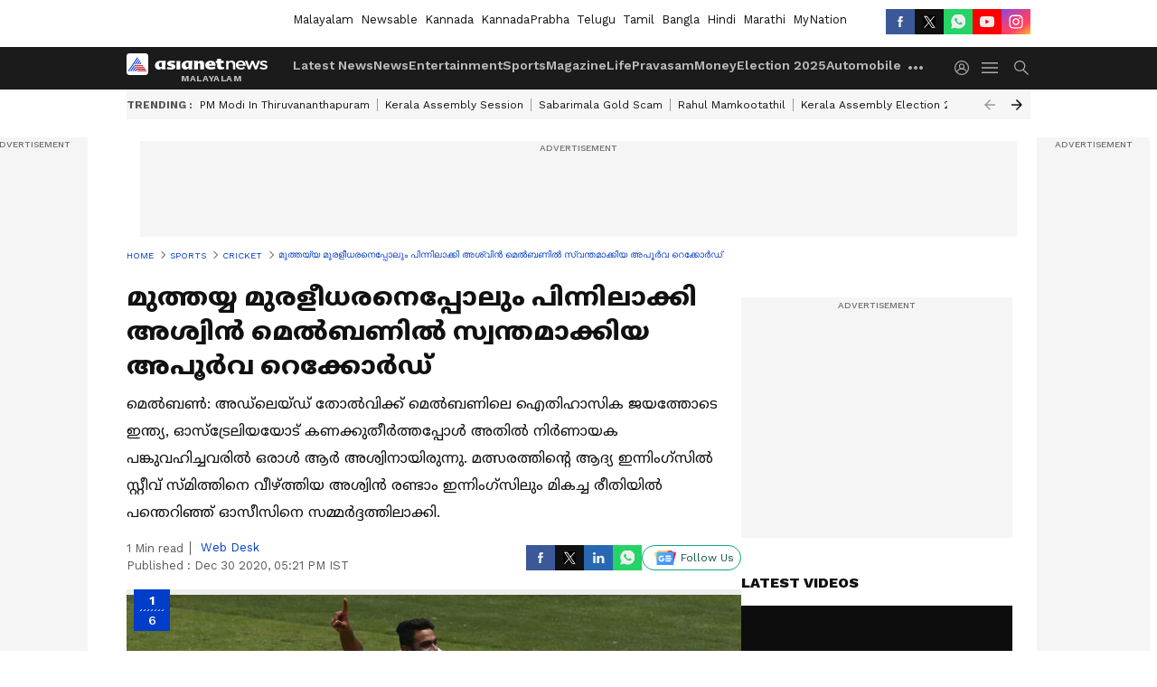

--- FILE ---
content_type: text/html; charset=utf-8
request_url: https://www.asianetnews.com/gallery/cricket-sports/india-vs-australia-ashwins-broke-muralis-massive-record-in-melbourne-qm5i9h
body_size: 48407
content:
 <!doctype html><html lang="ml" build-id="1766474186000" class="photoshow"><head><meta charSet="UTF-8" /><meta name="viewport" content="width=device-width, initial-scale=1.0 "/><meta httpEquiv="X-UA-Compatible" content="IE=edge" /><link rel="preconnect" href="https://static.asianetnews.com" crossOrigin="crossorigin" /><link rel="preconnect" href="https://fonts.gstatic.com" crossOrigin="crossorigin" /><link rel="dns-prefetch" href="https://fonts.gstatic.com" /><link rel="preconnect" href="https://static1.dmcdn.net" crossOrigin="crossorigin"/><link rel="preconnect" href="https://static-gi.asianetnews.com" crossOrigin="crossorigin" /><meta property="fb:app_id" content="1982729875602880"/><link rel="shortcut icon" href="https://static-assets.asianetnews.com/images/favicon.ico" /><link rel="alternate" type="application/rss+xml" href="https://www.asianetnews.com/rss"><title data-react-helmet="true">മുത്തയ്യ മുരളീധരനെപ്പോലും പിന്നിലാക്കി അശ്വിന്‍ മെല്‍ബണില്‍ സ്വന്തമാക്കിയ അപൂര്‍വ റെക്കോര്‍ഡ് | India vs Australia Ashwins broke Muralis massive record in Melbourne | India Vs Australia Ashwins Broke Muralis Massive Record In Melbourne | Asianet News Malayalam</title><meta data-react-helmet="true" name="description" content="അഡ്‌ലെയ്ഡ് തോല്‍വിക്ക് മെല്‍ബണിലെ ഐതിഹാസിക ജയത്തോടെ ഇന്ത്യ, ഓസ്ട്രേലിയയോട് കണക്കുതീര്‍ത്തപ്പോള്‍ അതില്‍ നിര്‍ണായക പങ്കുവഹിച്ചവരില്‍ ഒരാള്‍ ആര്‍ അശ്വിനായിരുന്നു. മത്സരത്തിന്‍റെ ആദ്യ ഇന്നിംഗ്സില്‍ സ്റ്റീവ് സ്മിത്തിനെ വീഴ്ത്തിയ അശ്വിന്‍ രണ്ടാം ഇന്നിംഗ്സിലും മികച്ച രീതിയില്‍ പന്തെറിഞ്ഞ് ഓസീസിനെ സമ്മര്‍ദ്ദത്തിലാക്കി."/><meta data-react-helmet="true" name="keywords" content="Ashwin, Ashwin Record, India vs Australia, Muttiah Muralitharan, അശ്വിന്‍, അശ്വിന്‍ റെക്കോര്‍ഡ്, ഇന്ത്യ-ഓസ്ട്രേലിയ"/><meta data-react-helmet="true" name="news_keywords" content="Ashwin, Ashwin Record, India vs Australia, Muttiah Muralitharan, അശ്വിന്‍, അശ്വിന്‍ റെക്കോര്‍ഡ്, ഇന്ത്യ-ഓസ്ട്രേലിയ"/><meta data-react-helmet="true" itemprop="name" content="മുത്തയ്യ മുരളീധരനെപ്പോലും പിന്നിലാക്കി അശ്വിന്‍ മെല്‍ബണില്‍ സ്വന്തമാക്കിയ അപൂര്‍വ റെക്കോര്‍ഡ് | India vs Australia Ashwins broke Muralis massive record in Melbourne"/><meta data-react-helmet="true" itemprop="description" content="അഡ്‌ലെയ്ഡ് തോല്‍വിക്ക് മെല്‍ബണിലെ ഐതിഹാസിക ജയത്തോടെ ഇന്ത്യ, ഓസ്ട്രേലിയയോട് കണക്കുതീര്‍ത്തപ്പോള്‍ അതില്‍ നിര്‍ണായക പങ്കുവഹിച്ചവരില്‍ ഒരാള്‍ ആര്‍ അശ്വിനായിരുന്നു. മത്സരത്തിന്‍റെ ആദ്യ ഇന്നിംഗ്സില്‍ സ്റ്റീവ് സ്മിത്തിനെ വീഴ്ത്തിയ അശ്വിന്‍ രണ്ടാം ഇന്നിംഗ്സിലും മികച്ച രീതിയില്‍ പന്തെറിഞ്ഞ് ഓസീസിനെ സമ്മര്‍ദ്ദത്തിലാക്കി."/><meta data-react-helmet="true" itemprop="image" content="https://static.asianetnews.com/images/w-1280,h-720,format-jpg,imgid-01estc06dkr814m1tgwq4gztwa,imgname-gettyimages-1291891542-594x594-jpg.jpg"/><meta data-react-helmet="true" itemprop="url" content="https://www.asianetnews.com/gallery/cricket-sports/india-vs-australia-ashwins-broke-muralis-massive-record-in-melbourne-qm5i9h"/><meta data-react-helmet="true" property="og:type" content="article"/><meta data-react-helmet="true" property="og:title" content="മുത്തയ്യ മുരളീധരനെപ്പോലും പിന്നിലാക്കി അശ്വിന്‍ മെല്‍ബണില്‍ സ്വന്തമാക്കിയ അപൂര്‍വ റെക്കോര്‍ഡ്"/><meta data-react-helmet="true" property="og:url" content="https://www.asianetnews.com/gallery/cricket-sports/india-vs-australia-ashwins-broke-muralis-massive-record-in-melbourne-qm5i9h"/><meta data-react-helmet="true" property="og:site_name" content="Asianet News Malayalam"/><meta data-react-helmet="true" property="og:image" content="https://static.asianetnews.com/images/w-1280,h-720,format-jpg,imgid-01estc06dkr814m1tgwq4gztwa,imgname-gettyimages-1291891542-594x594-jpg.jpg"/><meta data-react-helmet="true" property="og:image:width" content="1280"/><meta data-react-helmet="true" property="og:image:height" content="720"/><meta data-react-helmet="true" property="og:description" content="മെല്‍ബണ്‍: അഡ്‌ലെയ്ഡ് തോല്‍വിക്ക് മെല്‍ബണിലെ ഐതിഹാസിക ജയത്തോടെ ഇന്ത്യ, ഓസ്ട്രേലിയയോട് കണക്കുതീര്‍ത്തപ്പോള്‍ അതില്‍ നിര്‍ണായക പങ്കുവഹിച്ചവരില്‍ ഒരാള്‍ ആര്‍ അശ്വിനായിരുന്നു. മത്സരത്തിന്‍റെ ആദ്യ ഇന്നിംഗ്സില്‍ സ്റ്റീവ് സ്മിത്തിനെ വീഴ്ത്തിയ അശ്വിന്‍ രണ്ടാം ഇന്നിംഗ്സിലും മികച്ച രീതിയില്‍ പന്തെറിഞ്ഞ് ഓസീസിനെ സമ്മര്‍ദ്ദത്തിലാക്കി."/><meta data-react-helmet="true" property="twitter:title" content="മുത്തയ്യ മുരളീധരനെപ്പോലും പിന്നിലാക്കി അശ്വിന്‍ മെല്‍ബണില്‍ സ്വന്തമാക്കിയ അപൂര്‍വ റെക്കോര്‍ഡ്"/><meta data-react-helmet="true" property="twitter:description" content="മെല്‍ബണ്‍: അഡ്‌ലെയ്ഡ് തോല്‍വിക്ക് മെല്‍ബണിലെ ഐതിഹാസിക ജയത്തോടെ ഇന്ത്യ, ഓസ്ട്രേലിയയോട് കണക്കുതീര്‍ത്തപ്പോള്‍ അതില്‍ നിര്‍ണായക പങ്കുവഹിച്ചവരില്‍ ഒരാള്‍ ആര്‍ അശ്വിനായിരുന്നു. മത്സരത്തിന്‍റെ ആദ്യ ഇന്നിംഗ്സില്‍ സ്റ്റീവ് സ്മിത്തിനെ വീഴ്ത്തിയ അശ്വിന്‍ രണ്ടാം ഇന്നിംഗ്സിലും മികച്ച രീതിയില്‍ പന്തെറിഞ്ഞ് ഓസീസിനെ സമ്മര്‍ദ്ദത്തിലാക്കി."/><meta data-react-helmet="true" property="twitter:image" content="https://static.asianetnews.com/images/w-1280,h-720,format-jpg,imgid-01estc06dkr814m1tgwq4gztwa,imgname-gettyimages-1291891542-594x594-jpg.jpg"/><meta data-react-helmet="true" property="twitter:url" content="https://www.asianetnews.com/gallery/cricket-sports/india-vs-australia-ashwins-broke-muralis-massive-record-in-melbourne-qm5i9h"/><meta data-react-helmet="true" name="twitter:card" content="summary_large_image"/><meta data-react-helmet="true" name="twitter:site" content="@AsianetNewsML"/><meta data-react-helmet="true" name="twitter:creator" content="@AsianetNewsML"/><link data-react-helmet="true" rel="canonical" href="https://www.asianetnews.com/gallery/cricket-sports/india-vs-australia-ashwins-broke-muralis-massive-record-in-melbourne-qm5i9h"/><link data-react-helmet="true" rel="amphtml" href="https://www.asianetnews.com/amp/gallery/cricket-sports/india-vs-australia-ashwins-broke-muralis-massive-record-in-melbourne-qm5i9h"/><meta name="robots" content="index, follow, max-image-preview:large" /> <script type="application/ld+json" data-type="ampElement">{"@context":"https://schema.org","@graph":[{"@type":"NewsArticle","mainEntityOfPage":"https://www.asianetnews.com/gallery/cricket-sports/india-vs-australia-ashwins-broke-muralis-massive-record-in-melbourne-qm5i9h","url":"https://www.asianetnews.com/gallery/cricket-sports/india-vs-australia-ashwins-broke-muralis-massive-record-in-melbourne-qm5i9h","datePublished":"2020-12-30T17:21:17+05:30","dateModified":"2020-12-30T17:21:17+05:30","headline":"മുത്തയ്യ മുരളീധരനെപ്പോലും പിന്നിലാക്കി അശ്വിന്‍ മെല്‍ബണില്‍ സ്വന്തമാക്കിയ അപൂര്‍വ റെക്കോര്‍ഡ്","description":"അഡ്‌ലെയ്ഡ് തോല്‍വിക്ക് മെല്‍ബണിലെ ഐതിഹാസിക ജയത്തോടെ ഇന്ത്യ, ഓസ്ട്രേലിയയോട് കണക്കുതീര്‍ത്തപ്പോള്‍ അതില്‍ നിര്‍ണായക പങ്കുവഹിച്ചവരില്‍ ഒരാള്‍ ആര്‍ അശ്വിനായിരുന്നു. മത്സരത്തിന്‍റെ ആദ്യ ഇന്നിംഗ്സില്‍ സ്റ്റീവ് സ്മിത്തിനെ വീഴ്ത്തിയ അശ്വിന്‍ രണ്ടാം ഇന്നിംഗ്സിലും മികച്ച രീതിയില്‍ പന്തെറിഞ്ഞ് ഓസീസിനെ സമ്മര്‍ദ്ദത്തിലാക്കി.","articleBody":"","keywords":"Ashwin,Ashwin Record,India vs Australia,Muttiah Muralitharan,അശ്വിന്‍,അശ്വിന്‍ റെക്കോര്‍ഡ്,ഇന്ത്യ-ഓസ്ട്രേലിയ","inLanguage":"ml","author":{"@type":"Person","name":"Web Desk","url":"https://www.asianetnews.com/author/web-desk"},"publisher":{"@type":"NewsMediaOrganization","name":"Asianet News Malayalam","logo":{"@type":"ImageObject","url":"https://static-gi.asianetnews.com/images/malayalam-logo-schema.svg","width":600,"height":60}},"image":{"@type":"ImageObject","url":"https://static.asianetnews.com/images/w-1280,h-720,format-jpg,imgid-01estc06dkr814m1tgwq4gztwa,imgname-gettyimages-1291891542-594x594-jpg.jpg","width":1280,"height":720}},{"@type":"WebPage","name":"മുത്തയ്യ മുരളീധരനെപ്പോലും പിന്നിലാക്കി അശ്വിന്‍ മെല്‍ബണില്‍ സ്വന്തമാക്കിയ അപൂര്‍വ റെക്കോര്‍ഡ്","description":"അഡ്‌ലെയ്ഡ് തോല്‍വിക്ക് മെല്‍ബണിലെ ഐതിഹാസിക ജയത്തോടെ ഇന്ത്യ, ഓസ്ട്രേലിയയോട് കണക്കുതീര്‍ത്തപ്പോള്‍ അതില്‍ നിര്‍ണായക പങ്കുവഹിച്ചവരില്‍ ഒരാള്‍ ആര്‍ അശ്വിനായിരുന്നു. മത്സരത്തിന്‍റെ ആദ്യ ഇന്നിംഗ്സില്‍ സ്റ്റീവ് സ്മിത്തിനെ വീഴ്ത്തിയ അശ്വിന്‍ രണ്ടാം ഇന്നിംഗ്സിലും മികച്ച രീതിയില്‍ പന്തെറിഞ്ഞ് ഓസീസിനെ സമ്മര്‍ദ്ദത്തിലാക്കി.","keywords":"Ashwin,Ashwin Record,India vs Australia,Muttiah Muralitharan,അശ്വിന്‍,അശ്വിന്‍ റെക്കോര്‍ഡ്,ഇന്ത്യ-ഓസ്ട്രേലിയ","url":"https://www.asianetnews.com/gallery/cricket-sports/india-vs-australia-ashwins-broke-muralis-massive-record-in-melbourne-qm5i9h"}]}</script><script type="application/ld+json" data-type="ampElement">{"@context":"https://schema.org","@graph":[{"@type":"ImageGallery","mainEntityOfPage":"https://www.asianetnews.com/gallery/cricket-sports/india-vs-australia-ashwins-broke-muralis-massive-record-in-melbourne-qm5i9h","datePublished":"2020-12-30T17:21:17+05:30","dateModified":"2020-12-30T17:21:17+05:30","associatedMedia":[{"@type":"ImageObject","contentUrl":"https://static.asianetnews.com/images/w-1280,h-720,format-jpg,imgid-01etsqf1v26088jm34zek8nr0q,imgname-gettyimages-1293392774-jpg.jpg","thumbnailUrl":"https://static.asianetnews.com/images/w-1280,h-720,format-jpg,imgid-01etsqf1v26088jm34zek8nr0q,imgname-gettyimages-1293392774-jpg.jpg","caption":"ഇതിനിടെ അധികമാരും ശ്രദ്ധിക്കാതെ പോയൊരു ലോക റെക്കോര്‍ഡും അശ്വിന്‍ സ്വന്തം പേരിലാക്കി. ഓസീസിന്‍റെ രണ്ടാം ഇന്നിംഗ്സില്‍ ജോഷ് ഹേസല്‍വുഡിനെ പുറത്താക്കി ഓസീസ് ഇന്നിംഗ്സിന് തിരശീലയിട്ട അശ്വിന്‍ ടെസ്റ്റില്‍ 192 ഇടം കൈയന്‍മാരെ പുറത്താക്കിയാണ് ലോകറെക്കോര്‍ഡിട്ടത്. &nbsp;","description":"ഇതിനിടെ അധികമാരും ശ്രദ്ധിക്കാതെ പോയൊരു ലോക റെക്കോര്‍ഡും അശ്വിന്‍ സ്വന്തം പേരിലാക്കി. ഓസീസിന്‍റെ രണ്ടാം ഇന്നിംഗ്സില്‍ ജോഷ് ഹേസല്‍വുഡിനെ പുറത്താക്കി ഓസീസ് ഇന്നിംഗ്സിന് തിരശീലയിട്ട അശ്വിന്‍ ടെസ്റ്റില്‍ 192 ഇടം കൈയന്‍മാരെ പുറത്താക്കിയാണ് ലോകറെക്കോര്‍ഡിട്ടത്. &nbsp;","width":1280,"height":720},{"@type":"ImageObject","contentUrl":"https://static.asianetnews.com/images/w-1280,h-720,format-jpg,imgid-01etsqg5ymypv574gt64z9tgyv,imgname-gettyimages-925950394-594x594-jpg.jpg","thumbnailUrl":"https://static.asianetnews.com/images/w-1280,h-720,format-jpg,imgid-01etsqg5ymypv574gt64z9tgyv,imgname-gettyimages-925950394-594x594-jpg.jpg","caption":"191 ഇടംകൈയന്‍ ബാറ്റ്സ്മാന്‍മാരെ പുറത്താക്കിയിട്ടുള്ള ശ്രീലങ്കന്‍ സ്പിന്‍ ഇതിഹാസം മുത്തയ്യ മുരളീധരനെയാണ് അശ്വിന്‍ മെല്‍ബണില്‍ മറികടന്നത്. &nbsp;","description":"191 ഇടംകൈയന്‍ ബാറ്റ്സ്മാന്‍മാരെ പുറത്താക്കിയിട്ടുള്ള ശ്രീലങ്കന്‍ സ്പിന്‍ ഇതിഹാസം മുത്തയ്യ മുരളീധരനെയാണ് അശ്വിന്‍ മെല്‍ബണില്‍ മറികടന്നത്. &nbsp;","width":1280,"height":720},{"@type":"ImageObject","contentUrl":"https://static.asianetnews.com/images/w-1280,h-720,format-jpg,imgid-01dxzg955nfymsckhjxaf2xbvz,imgname-anderson-new-jpg.jpg","thumbnailUrl":"https://static.asianetnews.com/images/w-1280,h-720,format-jpg,imgid-01dxzg955nfymsckhjxaf2xbvz,imgname-anderson-new-jpg.jpg","caption":"186 ഇടം കൈയന്‍മാരെ പുറത്താക്കിയിട്ടുള്ള ഇംഗ്ലണ്ട് പേസര്‍ ജെയിംസ് ആന്‍ഡേഴ്സണാണ് ഏറ്റവും കൂടുതല്‍ ഇടം കൈയന്‍മാരെ പുറത്താക്കിയിട്ടുള്ള മൂന്നാമത്തെ ബൗളര്‍.","description":"186 ഇടം കൈയന്‍മാരെ പുറത്താക്കിയിട്ടുള്ള ഇംഗ്ലണ്ട് പേസര്‍ ജെയിംസ് ആന്‍ഡേഴ്സണാണ് ഏറ്റവും കൂടുതല്‍ ഇടം കൈയന്‍മാരെ പുറത്താക്കിയിട്ടുള്ള മൂന്നാമത്തെ ബൗളര്‍.","width":1280,"height":720},{"@type":"ImageObject","contentUrl":"https://static.asianetnews.com/images/w-1280,h-720,format-jpg,imgid-01etsqn5djzgm5h9pef94jm855,imgname-warne-mc-garath-jpg.jpg","thumbnailUrl":"https://static.asianetnews.com/images/w-1280,h-720,format-jpg,imgid-01etsqn5djzgm5h9pef94jm855,imgname-warne-mc-garath-jpg.jpg","caption":"172 ഇടം കൈയന്‍മാരെ വീതം പുറത്താക്കിയിട്ടുള്ള ഓസ്ട്രേലിയയുടെ ഷെയ്ന്‍ വോണും ഗ്ലെന്‍ മക്‌ഗ്രാത്തും ആണ് പട്ടികയില്‍ നാലാമത്.","description":"172 ഇടം കൈയന്‍മാരെ വീതം പുറത്താക്കിയിട്ടുള്ള ഓസ്ട്രേലിയയുടെ ഷെയ്ന്‍ വോണും ഗ്ലെന്‍ മക്‌ഗ്രാത്തും ആണ് പട്ടികയില്‍ നാലാമത്.","width":1280,"height":720},{"@type":"ImageObject","contentUrl":"https://static.asianetnews.com/images/w-1280,h-720,format-jpg,imgid-01etsqnzj6qhnk6dxqmh794gfx,imgname-gettyimages-1293101360-jpg.jpg","thumbnailUrl":"https://static.asianetnews.com/images/w-1280,h-720,format-jpg,imgid-01etsqnzj6qhnk6dxqmh794gfx,imgname-gettyimages-1293101360-jpg.jpg","caption":"73 ടെസ്റ്റില്‍ നിന്ന് 375 വിക്കറ്റാണ് അശ്വിന്‍ ഇതുവരെ വീഴ്ത്തിയത്. അശ്വിന്‍റെ ഇരകളില്‍&nbsp; 51.2 ശതമാവും ഇടംകൈയന്‍മാരാണ്. &nbsp;","description":"73 ടെസ്റ്റില്‍ നിന്ന് 375 വിക്കറ്റാണ് അശ്വിന്‍ ഇതുവരെ വീഴ്ത്തിയത്. അശ്വിന്‍റെ ഇരകളില്‍&nbsp; 51.2 ശതമാവും ഇടംകൈയന്‍മാരാണ്. &nbsp;","width":1280,"height":720},{"@type":"ImageObject","contentUrl":"https://static.asianetnews.com/images/w-1280,h-720,format-jpg,imgid-01etsqq0y7t0grn2w4bgnyvsqz,imgname-gettyimages-1293125959-594x594-jpg.jpg","thumbnailUrl":"https://static.asianetnews.com/images/w-1280,h-720,format-jpg,imgid-01etsqq0y7t0grn2w4bgnyvsqz,imgname-gettyimages-1293125959-594x594-jpg.jpg","caption":"ഓസ്ട്രേലിയക്കെതിരായ ടെസ്റ്റ് പരമ്പരയില്‍ ഇതുവരെ 10 വിക്കറ്റ് വീഴ്ത്തിയ അശ്വിനാണ് വിക്കറ്റ് വേട്ടയില്‍ ഒന്നാമത്.","description":"ഓസ്ട്രേലിയക്കെതിരായ ടെസ്റ്റ് പരമ്പരയില്‍ ഇതുവരെ 10 വിക്കറ്റ് വീഴ്ത്തിയ അശ്വിനാണ് വിക്കറ്റ് വേട്ടയില്‍ ഒന്നാമത്.","width":1280,"height":720}]}]}</script><script type="application/ld+json" data-type="ampElement">{"@context":"https://schema.org","@graph":[{"@type":"ImageObject","inLanguage":"ml","headline":"മുത്തയ്യ മുരളീധരനെപ്പോലും പിന്നിലാക്കി അശ്വിന്‍ മെല്‍ബണില്‍ സ്വന്തമാക്കിയ അപൂര്‍വ റെക്കോര്‍ഡ്","keywords":"Ashwin,Ashwin Record,India vs Australia,Muttiah Muralitharan,അശ്വിന്‍,അശ്വിന്‍ റെക്കോര്‍ഡ്,ഇന്ത്യ-ഓസ്ട്രേലിയ","description":"അഡ്‌ലെയ്ഡ് തോല്‍വിക്ക് മെല്‍ബണിലെ ഐതിഹാസിക ജയത്തോടെ ഇന്ത്യ, ഓസ്ട്രേലിയയോട് കണക്കുതീര്‍ത്തപ്പോള്‍ അതില്‍ നിര്‍ണായക പങ്കുവഹിച്ചവരില്‍ ഒരാള്‍ ആര്‍ അശ്വിനായിരുന്നു. മത്സരത്തിന്‍റെ ആദ്യ ഇന്നിംഗ്സില്‍ സ്റ്റീവ് സ്മിത്തിനെ വീഴ്ത്തിയ അശ്വിന്‍ രണ്ടാം ഇന്നിംഗ്സിലും മികച്ച രീതിയില്‍ പന്തെറിഞ്ഞ് ഓസീസിനെ സമ്മര്‍ദ്ദത്തിലാക്കി.","datePublished":"2020-12-30T17:21:17+05:30","dateModified":"2020-12-30T17:21:17+05:30","image":{"@type":"ImageObject","url":"https://static.asianetnews.com/images/w-1280,h-720,format-jpg,imgid-01estc06dkr814m1tgwq4gztwa,imgname-gettyimages-1291891542-594x594-jpg.jpg","width":1280,"height":720},"author":{"@type":"Person","name":"Web Desk","url":"https://www.asianetnews.com/author/web-desk"},"publisher":{"@type":"NewsMediaOrganization","name":"Asianet News Malayalam","url":"https://www.asianetnews.com","logo":{"@type":"ImageObject","url":"https://static-gi.asianetnews.com/images/malayalam-logo-schema.svg","width":600,"height":60}}}]}</script><script type="application/ld+json" data-type="ampElement">{"@context":"https://schema.org","@graph":[{"@type":"ProfilePage","mainEntity":{"@type":"Person","id":"https://www.asianetnews.com/author/web-desk","name":"Web Desk"},"hasPart":{"@type":"Article","headline":"മുത്തയ്യ മുരളീധരനെപ്പോലും പിന്നിലാക്കി അശ്വിന്‍ മെല്‍ബണില്‍ സ്വന്തമാക്കിയ അപൂര്‍വ റെക്കോര്‍ഡ്","url":"https://www.asianetnews.com/gallery/cricket-sports/india-vs-australia-ashwins-broke-muralis-massive-record-in-melbourne-qm5i9h","image":"https://static.asianetnews.com/images/w-1280,h-720,format-jpg,imgid-01estc06dkr814m1tgwq4gztwa,imgname-gettyimages-1291891542-594x594-jpg.jpg","datePublished":"2020-12-30T17:21:17+05:30","author":{"@type":"Person","name":"Web Desk","id":"https://www.asianetnews.com/author/web-desk"}}}]}</script> <script type="application/ld+json" data-type="ampElement">
        {"@context":"http://schema.org","@graph":[{"@type":"NewsMediaOrganization","name":"Asianet News Malayalam","url":"https://www.asianetnews.com","sameAs":["https://www.facebook.com/AsianetNews","https://www.youtube.com/channel/UCf8w5m0YsRa8MHQ5bwSGmbw","https://twitter.com/AsianetNewsML","https://www.instagram.com/asianetnews","https://whatsapp.com/channel/0029Va99KRw0lwglK4j2ZY2S","https://www.reddit.com/user/AsianetNewsML/","https://www.threads.net/@asianetnews"],"logo":{"@type":"ImageObject","url":"https://static-gi.asianetnews.com/images/malayalam-logo-schema.svg","width":600,"height":60},"address":{"@type":"PostalAddress","streetAddress":"No.36, Crescent Road, Bangalore – 560001, Karnataka","addressLocality":"Bangalore","addressRegion":"Karnataka","postalCode":"560001"},"contactPoint":{"@type":"ContactPoint","telephone":"080-30556300","contactType":"Customer Service","areaServed":"IN","availableLanguage":"English","hoursAvailable":{"@type":"OpeningHoursSpecification","opens":"00:00:01","closes":"11:59:59"}}}]}
      </script> <script type="application/ld+json" data-type="ampElement">
        {"@context":"https://schema.org","@type":"SiteNavigationElement","name":["Latest News","News","Entertainment","Sports","Magazine","Life","Pravasam","Money","Election 2025","Automobile","Technology","Gallery","Video","Webstories","Fact Check"],"url":["https://www.asianetnews.com/latest-news","https://www.asianetnews.com/news","https://www.asianetnews.com/entertainment","https://www.asianetnews.com/sports","https://www.asianetnews.com/magazine","https://www.asianetnews.com/life","https://www.asianetnews.com/pravasam","https://www.asianetnews.com/money","https://www.asianetnews.com/kerala-local-body-elections-2025","https://www.asianetnews.com/automobile","https://www.asianetnews.com/technology","https://www.asianetnews.com/photos","https://www.asianetnews.com/videos","https://www.asianetnews.com/webstories","https://www.asianetnews.com/fact-check"]}
      </script>  <script async src="https://www.googletagmanager.com/gtag/js?id=G-Q55ENNNYQ4"></script><script> window.dataLayer = window.dataLayer || []; function gtag() { dataLayer.push(arguments); }gtag('js', new Date()); gtag('config', 'G-Q55ENNNYQ4', { send_page_view: false }); </script>  <script> var _comscore = _comscore || []; _comscore.push({ c1: "2", c2: "24936138", options: { enableFirstPartyCookie: true, bypassUserConsentRequirementFor1PCookie: true } }); </script> <link rel="preload" as="image" fetchpriority="high" href="https://static.asianetnews.com/images/w-1280,imgid-01etsqf1v26088jm34zek8nr0q,imgname-gettyimages-1293392774-jpg.jpg" /><link rel="preload" as="font" type="font/woff2" fetchpriority="high" crossOrigin="crossorigin" href="https://fonts.gstatic.com/s/notosansmalayalam/v21/sJov3K5XjsSdcnzn071rL37lpAOsUThnDZIfPdbeSNzVakglNOWE6zDg56wKn84.woff2" /><link rel="preload" as="font" type="font/woff2" fetchpriority="high" crossOrigin="crossorigin" href="https://fonts.gstatic.com/s/worksans/v18/QGYsz_wNahGAdqQ43Rh_fKDptfpA4Q.woff2" /><style>:root{--primaryfontfamily: Noto Sans Malayalam, WorkSans, Helvetica, Verdana, sans-serif; --secondaryfontfamily: Noto Sans Malayalam, WorkSans, Helvetica, Verdana, sans-serif}.hometopmainstory{gap: 20px; display:flex;}.lhsstory {width: 220px; min-width: 220px;}.midmainstory {width: calc(100% - 520px);}.rhsstory {width: 300px;} a {color: var(--primary-black); text-decoration: none; -webkit-tap-highlight-color: transparent;}.pageHeading{color: rgba(var(--primary-black-rgba), 0.7);font: normal 16px/22px var(--worksans); font-weight:600;text-transform: capitalize;}.rgtadbox{ height: 266px; background-color: rgba(var(--primary-black-rgba), 0.04);}</style><style>:root { --containerwidth: min(100%, 1160px); --smallcontainerrwidth: min(100%, 1000px); --primary-black-rgba: 17, 17, 17; --invert-1: invert(1); --darkgrey-color: #1b1b1b; --lightblack-rgba: 17, 17, 17; --hyperlink: #003dc9; --offwhite-color: #f6f6f6; --hyperlinkoverblack: #6db9ff; --primary-black: #111; --always-white-color: 255, 255, 255; --anSprite: url(https://static-gi.asianetnews.com/v1/images/AN_Sprite_V1.svg); } @font-face { font-family: 'WorkSans'; font-weight: 125 950; font-display: swap; font-stretch: 25% 151%; src: url('https://fonts.gstatic.com/s/worksans/v18/QGYsz_wNahGAdqQ43Rh_fKDptfpA4Q.woff2') format('woff2'); unicode-range: U+0000-00FF, U+0131, U+0152-0153, U+02BB-02BC, U+02C6, U+02DA, U+02DC, U+2000-206F, U+2074, U+20AC, U+2122, U+2191, U+2193, U+2212, U+2215, U+FEFF, U+FFFD; } @font-face { font-family: Noto Sans Malayalam; font-weight: 125 950; font-display: swap; font-stretch: 25% 151%; src: url('https://fonts.gstatic.com/s/notosansmalayalam/v21/sJov3K5XjsSdcnzn071rL37lpAOsUThnDZIfPdbeSNzVakglNOWE6zDg56wKn84.woff2') format('woff2'); unicode-range: U+0307, U+0323, U+0964-0965, U+0D02-0D7F, U+200C-200D, U+20B9, U+25CC; } *{box-sizing:border-box;} body, ul, li, a, button, input, figure { margin: 0; padding: 0; list-style: none; } .mrgB20{margin-bottom:10px} body { color: var(--primary-black); font-family: var(--primaryfontfamily); overflow-x: hidden; overflow-y: overlay; background-color: var(--body-bg); -webkit-font-smoothing: antialiased; -moz-osx-font-smoothing: grayscale; } img { background: var(--offwhite-color) center no-repeat; background-size: 25%; width: 100%;} body a { color: var(--primary-black); text-decoration: none; } .bodyWrapper { min-height: 850px; } .header_adbox { color: var(--white-color); padding: 10px 0; text-align: center; position: relative; display: flex; min-height:126px;} .nav:before { content: ""; transform: translateX(-50%); background-color: var(--primary-black); top: 0; width: 100vw; height: 100%; position: absolute; left: 50%; } .nav:before { background: var(--darkgrey-color); } .mynation .nav:before, .mynationhindi .nav:before { background: var(--mynation-basecolor); } .header_contads { position: relative; min-width: 728px; min-height: 90px; background-color: rgba(17, 17, 17, 0.04); margin: 0 auto; } .displayNone { display: none; } .nav { position: relative; height: 46px; } .l1navigation, .l1navigation ul { z-index: 3; display: flex; } .l1navigation ul { gap: 20px; margin-left: 14px; } .l1navigation ul li a { color: rgba(var(--always-white-color), 0.7); padding: 10px 0 14px; display: flex; white-space: nowrap;} .hamburgerMenu { margin-left: auto; height: 40px; } .logo { min-width: 170px; align-items: center; display: flex; } .logo i { height: 33px; } .logo i:before { content: ""; background: var(--anSprite) 0px 0px no-repeat; width: 120px; height: 24px; -webkit-transform: scale(1.5); transform: scale(1.5); -webkit-transform-origin: left; transform-origin: left; display: inline-block; } .mynation .logo i:before {background: url(https://static-gi.asianetnews.com/v1/images/mn/mynation_eng.gif) 0px 0px no-repeat; width: 170px; transform: none; background-size: 150px 26px;} .mynationhindi .logo i:before {background: url(https://static-gi.asianetnews.com/v1/images/mn/mynation_hindi.gif) 0px 0px no-repeat; width: 170px; transform: none; background-size: 150px 26px;} .morenav button { filter: var(--invert-1); width: 18px; height: 31px; margin: 7px 0; border: 0 none; opacity: 0.7; background: var(--anSprite) -4px -20px no-repeat; } .hamburgerMenu { cursor: pointer; background: var(--anSprite) -4px -44px no-repeat; width: 20px; min-width: 20px; height: 40px; background-color: transparent; filter: var(--invert-1); margin-left: 14px; align-self: center; border: 0 none; opacity: 0.7; } .searchicon { margin-left: 14px; width: 20px; min-width: 20px; height: 20px; display: flex; align-self: center; align-items: center; } .searchicon button { border: 0; background: var(--anSprite) -4px -84px no-repeat; width: 16px; height: 16px; filter: var(--invert-1); cursor: pointer; opacity: 0.7; } .directTVbox { background-color: rgb(241, 241, 241); padding: 24px 28px 28px; min-height: 300px; max-height: 600px; position: relative; overflow: hidden; } .directTVbox .tvsliderouter { overflow-x: hidden; padding-top: 38px; } .directTVbox .tvsliderouterinner { padding-bottom: 50px; } .directTVbox .slick-list .slick-track { white-space: nowrap; } .directTVbox .slick-list .slick-track .slick-slide { display: inline-block; } .directTVbox .slick-list .slick-track .slick-slide video { width: 100%; } .directTVbox .slick-slider {position: relative; margin: 0 -40px;} .directTVbox .slick-arrow { width: 28px; height: 28px; transition:none; background-color: var(--primary-blue); border: 0px; text-indent: -50000px; padding: 0px; cursor: pointer; position: absolute; bottom: -50px; transform: translateX(-50%); left: 55.5%;} .directTVbox .slick-arrow:before {width: 15px; height: 12px; position: absolute; left: 5px;top: 8px; content: ''; background: var(--anSprite) -4px, -170px no-repeat; filter: var(--invert-1);} .directTVbox .slick-arrow.slick-prev {transform: rotate(180deg); left: 45%;} .directTVbox .slick-arrow.slick-prev:before{content:''; background: var(--anSprite) -4px, -170px no-repeat; filter: var(--invert-1); } .sectionlistInner { display: flex; gap: 8px; } .sectionlistInner a { border: 1px solid rgba(var(--primary-black-rgba), 0.14); color: var(--primary-black); font-weight: 500; height: 24px; display: flex; align-items: center; font-size: 12px; line-height: 16px; text-transform: uppercase; padding: 0 8px; } .wrapper { max-width: var(--smallcontainerrwidth); width: var(--smallcontainerrwidth); margin: 0px auto; } .wrapper.pagename_msiteblock{max-width:100%; width:100%;} .homeTrending .slick-slider[dir="ltr"]{direction:unset;} .morearticleslider{margin: 24px 0; display: flex; position: relative; gap: 12px; align-items: center; width: 100%; overflow: hidden; } .morearticleslider .slick-track {display: flex; white-space:nowrap;} .morearticleslider .slick-slide a { text-transform: capitalize; padding: 0 8px; font-size: 12px; display: flex ; align-items: center; font-family: worksans; } .morearticleslider .slick-slide:not(:last-child) { border-right: 1px solid #999; } .morearticlesliderWrapper{height: 34px; background-color: #F6F6F6; transition: 0.3s ease-in-out; overflow: hidden;} .homeTrending { overflow: hidden; background-color: #f6f6f6; padding: 10px 0; white-space:nowrap; margin: 1px 0;} .morearticleslider span { font: 12px / 12px worksans; font-weight: 700; color: rgba(var(--primary-black-rgba), .7); text-transform: uppercase; white-space: nowrap;} .userlogin {width: 16px; min-width: 16px; height: 22px; margin-left: auto; align-self: center; align-items: center; display: flex;} .userlogin .loginbutton{width: 26px; min-width: 26px; height: 26px; background: var(--anSprite) -4px -667px no-repeat; filter: var(--invert-1); border: 0; opacity: 0.7;} .eventBanner{ margin-bottom: 12px; margin-top: 12px; overflow: hidden;} .pagename_articlelist .eventBanner{margin-top: 0px;} .mynation footer, .mynationhindi footer { padding: 10px 0 0; } .mynation footer .footertop { padding-bottom: 10px; } .mynation footer .footertop .footerlogo { height: 50px; width: 50px; } .mynation footer .footertop .footerlogo a { background: url(https://static-gi.asianetnews.com/v1/images/mn/mobile-my-nation-logo.gif) 0px 0px no-repeat; background-size: 100% 100%; height: 50px;} .mynationhindi footer .footertop { padding-bottom: 10px;} .mynationhindi footer .footertop .footerlogo { height: 50px; width: 50px; } .mynationhindi footer .footertop .footerlogo a { background: url(https://static-gi.asianetnews.com/v1/images/mn/mobile-my-nation-logo.gif) 0px 0px no-repeat; background-size: 100% 100%; height: 50px;} .mobilearticlemidad{z-index:5!important;} .l2navCont{display:flex; justify-content: space-between; margin-bottom:40px} .catedropdown{opacity:0; z-index: -1; overflow: hidden;position:absolute;} .sm-unit.svelte-xurmir + img{width:1px!important; height:1px!important;} .catename{font-size:12px;line-height: 12px;white-space: nowrap;padding-right: 7px;font-weight:bold;} .catename + span{border-left:1px solid rgba(var(--primary-black-rgba), 0.7);padding-left: 7px;} .catename a{color: var(--primary-blue);font-weight:bold;} header{ margin-bottom: 20px;} .billboard, .specialbelowheader{ margin: 0 0 12px; text-align: center; display: inline-flex; align-items: center; flex-direction: column; min-width: 728px; max-width: 970px; min-height: 106px; background-color: rgba(var(--lightblack-rgba), .04); position: relative; transform: translateX(-50%); left: 50%; overflow: hidden; max-height: 106px!important; } .billboard:before{content: "Advertisement"; width: 100%; color: rgba(var(--lightblack-rgba), .6); height: 16px; line-height: 16px; font-size: 10px; font-weight: 500; text-transform: uppercase; font-family: var(--worksans);} .rightTop { position: absolute; top:0; right: 0; } .lhssocialicons .googlenewsbtn img { background: none; width: auto; } .lhssocialicons .googlenewsbtn a { height: 28px; line-height: 28px; padding: 0 10px; font-size: 12px; border: 1px solid #0ea583; color: #0e5445; border-radius: 15px; width: 110px; margin-top: 0 !important; display: flex !important; align-items: center; justify-content: center; gap: 4px; white-space: nowrap; } .lhssocialicons .googlenewsbtn i{ width: 37px;} .lhssocialicons .googlenewsbtn i:after{ background: var(--anSprite) -270px -20px no-repeat; filter: initial; transform: scale(0.7); width: 35px; height: 24px; } .lhssocialicons .sharetxtMob { display: none;} .lhssocialicons{display: flex ; align-items: center;} .lhssocialicons ul { display: flex; list-style: none; gap: 4px; width: 100%; align-items: center; } .lhssocialicons ul li { margin-left: 0 !important; padding-left: 0 !important; } .lhssocialicons ul li i { width: 32px; height: 28px; font-size: 0; text-indent: -99999px; display: block; display: flex; align-items: center; justify-content: center; cursor: pointer; } .lhssocialicons ul li i:after { content: ""; filter: var(--invert-1); width: 16px; height: 16px; background-image: var(--anSprite); background-repeat: no-repeat; } .lhssocialicons ul li.fbicon i:after { background-position: -4px -252px; } .lhssocialicons ul li.fbicon { background-color: #3b5998; } .lhssocialicons ul li.twitter i:after { background-position: -238px -20px; filter: initial; width: 20px; height: 20px; transform: scale(0.7); } .lhssocialicons ul li.twitter { background-color: rgba(17,17,17, 1); } .lhssocialicons ul li.linkdinicon i:after { background-position: -4px -448px; } .lhssocialicons ul li.linkdinicon { background-color: #2867b2; } .lhssocialicons ul li.yticon i:after { background-position: -4px -392px; } .lhssocialicons ul li.yticon { background-color: #ff0000; } .lhssocialicons ul li.whticon i:after { background-position: -8px -422px; background-size: 435px auto; } .lhssocialicons ul li.instaicon i{ background-image: var(--anSprite); background-position: -195px -18px; filter: initial;} .lhssocialicons ul li.instaicon i:after{content: initial;} .lhssocialicons ul li.whticon { background-color: #25d366; } .lhssocialicons ul li.sharelinkicon i:after { background-position: -4px -420px; } .lhssocialicons ul li.sharelinkicon { background-color: rgba(17,17,17, .7); } .googlePreferInner{ font-weight: 500; margin-right: 175px; } .googlePreferInner a { padding: 4px 5px; border: 1px solid #8b9df6; background-color: #c0c9f5; border-radius: 5px; margin-top: 6px; font-size: 13px; gap: 5px; display: flex; align-items: center; white-space: nowrap;} .googlePreferInner img{ background: transparent; width: 20px; max-width: 20px; height: 20px;} .iplframebox { padding: 0; font-size: 0; max-width: 300px; overflow: hidden; } .iplframebox iframe { max-width: 300px; width: 100%; } .rgtadbox { background-color: rgba(var(--lightblack-rgba), 0.04); height: 266px; position: relative; overflow: hidden; width: 300px; max-width: 300px; text-align: center; margin: 0 auto 28px;} .rgtadbox:before { content: 'Advertisement'; color: rgba(var(--lightblack-rgba), 0.6); height: 16px; font-size: 10px; font-weight: 500; display: flex; align-items: center; justify-content: center; text-transform: uppercase; font-family: worksans; } .rgtadbox:hover{overflow: visible;} .Comscore{width: 0px; height: 0px; overflow: hidden; display: block;} .logo i{ position: relative;} .logo i:after { content: attr(data-lang); font: 10px / 12px var(--primaryfontfamily); color: rgba(var(--always-white-color), .7); font-weight: 700; position: absolute; font-style: normal; letter-spacing: .6px; transform: translateX(-50%); left: calc(50% + 34px); top: 22px; text-transform: uppercase;} ul.pageindexlinks { gap: 4px; display: flex; margin-bottom: 20px; } ul.pageindexlinks li { font-size: 10px; color: rgba(var(--lightblack-rgba), 0.7); text-transform: capitalize; flex: none; font-family: var(--worksans); } ul.pageindexlinks li a { display: flex; align-items: center; color: var(--hyperlink) !important; text-transform: uppercase; min-height: 16px;} ul.pageindexlinks li a:after { content: ""; margin: 0 6px; transform: rotate(45deg); width: 5px; height: 5px; border: solid rgba(var(--lightblack-rgba), .7); border-width: 1px 1px 0 0; display: inline-block; vertical-align: middle;} ul.pageindexlinks li:last-child { max-width: 60%; white-space: nowrap; overflow: hidden; text-overflow: ellipsis; display: block; padding-right: 6px;} a.br-last{pointer-events: none !important; color: var(--primary-black) !important; cursor: default;} a.br-last:after{display: none !important;} .pagename_home header{ margin-bottom: 1px;} .spacerboth{width: 1px;display: inline-block; margin: 0 3px; vertical-align: middle;} @media screen and (min-width:1441px) { .googlePreferInner{margin-right: 145px;} .googlePreferInner a{font-size: 14px;} } @media screen and (min-width:1441px) { .wrapper { max-width: var(--containerwidth); width: var(--containerwidth); } .cateouterbox .cateboxleft{width: calc(100% - 340px);padding-right: 40px;} .cateouterbox .cateboxright{margin-left: 40px;} } .langbarContainer{ position: relative; justify-content: center; max-width: 1160px; margin-bottom: 20px!important; display: flex; height: 22px; margin: 10px 0; align-items: center; } .langbarContainer .langbar{margin-right: 20px;} header .langbar{ padding:3px 0; font-size: 13px;} header .langbar a{ padding: 4px; font-weight: 400; text-transform: capitalize; } header .langbar a:hover{ background: #111; color: #fff; } .eventBanner{min-height: 130px; height: 130px;} .livetvheading { color: rgba(var(--lightblack-rgba), 0.7); }.livetvheading h1 { font-size: 16px; line-height: 24px; }.videsowboxouter { margin: 20px 0 40px; padding-bottom: 32px; border-bottom: 1px solid rgba(var(--lightblack-rgba), 0.25); }.videsowboxouter .flex {display: flex;}.videsowboxouterIn {display: flex; :global([id^="my-dailymotion-player-"]) { padding-bottom: 56.25%; } }.videoshowMobOuter{width: 680px;min-height: 382px;}.videoshowright{min-width: 300px;max-width: 300px;margin-left: 20px;}.rgtadbox{background-color: rgba(var(--lightblack-rgba), 0.04); height: 266px; position: relative; overflow: hidden; width: 300px; max-width: 300px; text-align: center; margin: 0 auto 40px;} @media screen and (min-width: 1441px) { header .langbar a{padding: 4px 8px;} .videoshowMobOuter{width: 840px;min-height: 473px;} } .dailymotionvideobox_heading { font-size: 16px; margin: 0 0 16px; text-transform: uppercase;font-weight: 800; } .middlebody{ gap: 20px; display: flex;} .articleleft { width: calc(100% - 320px);} .articleright { width: 300px;} .pagehead h1{ font-weight: 700; font-size: 28px; line-height: 38px; font-family: var(--secondaryfontfamily); color: var(--lightblack-rgba); margin: 0 0 12px; } .photoshow .pagehead h1{margin: 0 0 8px;} .minuteText{ font-size: 13px; line-height: 18px; color: rgba(var(--lightblack-rgba), 0.7); font-weight: 400; font-family: var(--worksans); } .authorText a{ color: rgba(0,61,201, 1);} .bylineSocialwrap{display: flex ; justify-content: space-between; align-items: center;} .dailymotionvideobox_container { background-color: #000; height: 170px; } .articledmouter{ height: 240px; } .middlebody .articleleft .pagehead .pagesummery{font: 16px / 28px var(--secondaryfontfamily); font-weight: 400; margin: 0 0 16px;} .hindi .middlebody .articleleft .pagehead .pagesummery,.marathi .middlebody .articleleft .pagehead .pagesummery{font: 18px / 30px var(--secondaryfontfamily);} .authorText .flex{display: flex;} .hindi .pagehead h1,.marathi .pagehead h1{ font-size: 34px; line-height: 48px; } @media screen and (min-width: 768px) and (orientation: portrait), screen and (min-width: 999px){ .minuteText span{ margin-right:7px; padding-right:7px; border-right: 1px solid rgba(var(--lightblack-rgba), 0.7); } .pagehead{ margin-bottom: 12px;} .hindi .pagehead,.marathi .pagehead{ margin-bottom: 16px;} .authorText{ font-size: 13px; line-height: 20px; color: rgba(var(--lightblack-rgba), 0.7); margin-top: -20px; font-weight: 400; @include fw-regular; font-family: var(--worksans); text-transform: capitalize; } } @media screen and (min-width:1441px){ .googlePreferInner{margin-right: 185px; margin-left:auto;} .googlePreferInner a{font-size: 14px;} .middlebody { gap: 40px; } .articleleft { width: calc(100% - 340px);} .pagehead h1{ font-size: 32px; line-height: 44px; } .hindi .pagehead h1,.marathi .pagehead h1{ font-size: 38px; line-height: 54px; } .minuteText{ font-size: 14px; line-height: 20px;} .authorText{ font-size: 14px; line-height: 20px; } .desktopSpacing {padding-left: 87px;} } ._1aAuX._3xDQ1:after,._1aAuX._3XMwo:after,._1aAuX._27gcX:after{width:100%;height:100%;display:block;transform:scale(.6);content:""}._2INVA ._1gwbr ._2fc5c,._2INVA ._1gwbr ._2fc5c:before{top:0;left:0;right:0;bottom:0}._2INVA{display:block}._2INVA a{display:flex;position:relative;align-items:center}._2INVA ._1gwbr{min-width:100px;width:100px;height:58px;position:relative;margin-right:16px}._2INVA ._1gwbr.C8SpK{min-width:80px;width:80px;height:45px}._2INVA ._1gwbr:before{display:block;content:"";width:100%;padding-top:56.25%}._2INVA ._1gwbr>._45G1R{position:absolute;top:0;left:0;right:0;bottom:0}._2INVA ._1gwbr>._45G1R img{width:100%;object-fit:cover;height:100%}._2INVA ._1gwbr ._2fc5c{position:absolute;overflow:hidden;height:100%}._2INVA ._1gwbr ._2fc5c:before{content:"";width:100%;height:100%;background-color:rgba(var(--lightblack-rgba),.04);position:absolute;z-index:1}._2INVA ._1gwbr img{width:100%;object-fit:cover;height:100%;object-position:top;transition:all .5s;-webkit-backface-visibility:hidden;backface-visibility:hidden;background-color:var(--white-color)}._2INVA ._1gwbr img.webstories{object-fit:contain}._2INVA ._1gwbr ._2QNpu{display:none}._2INVA ._1gwbr.-rkZc img{object-fit:contain}._2INVA ._1gwbr._1o-dT img{object-fit:contain;object-position:center}._2INVA figcaption{display:-webkit-box;-webkit-line-clamp:3;-webkit-box-orient:vertical;overflow:hidden;font:16px/24px var(--secondaryfontfamily);margin-top:-4px;font-variation-settings:var(--fw-medium);height:max-content;word-break:break-word}._2INVA.eCbtb a{flex-direction:column}._2INVA.eCbtb a ._1gwbr{position:relative;width:100%;margin:0;min-width:100%;height:auto}._2INVA.eCbtb a ._1gwbr:before{display:block;content:"";width:100%;padding-top:56.25%}._2INVA.eCbtb a ._1gwbr>._45G1R{position:absolute;top:0;left:0;right:0;bottom:0}._2INVA.eCbtb a ._1gwbr>._45G1R img{width:100%;object-fit:cover;height:100%}._2INVA.eCbtb:not(:first-of-type){margin:20px 0}._2INVA.eCbtb figcaption{margin-top:4px;display:-webkit-box;-webkit-line-clamp:4;-webkit-box-orient:vertical;overflow:hidden;min-height:60px;height:auto}._2INVA.SzRf_{margin:0}._2INVA.SzRf_ a{flex-direction:column}._2INVA.SzRf_ ._1gwbr{width:100%;margin:0;min-width:100%;position:relative;height:auto}._2INVA.SzRf_ ._1gwbr:before{display:block;content:"";width:100%;padding-top:56.25%}._2INVA.SzRf_ ._1gwbr>._45G1R{position:absolute;top:0;left:0;right:0;bottom:0}._2INVA.SzRf_ ._1gwbr>._45G1R img{width:100%;object-fit:cover;height:100%}._2INVA.SzRf_ figcaption{margin-top:8px}._2INVA.SzRf_:last-child{border-bottom:0;padding:0;margin:0}._2INVA.SzRf_ ._3ey7j{left:8px;bottom:8px}._2INVA.SzRf_ ._3ey7j ._3xDQ1,._2INVA.SzRf_ ._3ey7j ._3XMwo,._2INVA.SzRf_ ._3ey7j ._27gcX{transform:scale(1.3);transform-origin:left bottom}._2INVA._1eNpk ._3ey7j i.BynIN,._2INVA._1sFdh ._3ey7j i.BynIN,._2INVA._3uo42 ._3ey7j i.BynIN,._2INVA._15QVg ._3ey7j i.BynIN{height:28px;width:auto;min-width:28px;padding:0 8px;display:flex;align-items:center;justify-content:flex-end}._2INVA._1eNpk ._3ey7j i.BynIN:after,._2INVA._1eNpk ._3ey7j i.BynIN:before,._2INVA._1sFdh ._3ey7j i.BynIN:after,._2INVA._1sFdh ._3ey7j i.BynIN:before,._2INVA._3uo42 ._3ey7j i.BynIN:after,._2INVA._3uo42 ._3ey7j i.BynIN:before,._2INVA._15QVg ._3ey7j i.BynIN:after,._2INVA._15QVg ._3ey7j i.BynIN:before{top:8px;left:8px;width:12px;height:12px}._2INVA._1eNpk ._3ey7j ._3xDQ1,._2INVA._1eNpk ._3ey7j ._3XMwo,._2INVA._1eNpk ._3ey7j ._27gcX,._2INVA._1sFdh ._3ey7j ._3xDQ1,._2INVA._1sFdh ._3ey7j ._3XMwo,._2INVA._1sFdh ._3ey7j ._27gcX,._2INVA._3uo42 ._3ey7j ._3xDQ1,._2INVA._3uo42 ._3ey7j ._3XMwo,._2INVA._3uo42 ._3ey7j ._27gcX,._2INVA._15QVg ._3ey7j ._3xDQ1,._2INVA._15QVg ._3ey7j ._3XMwo,._2INVA._15QVg ._3ey7j ._27gcX{transform:scale(1.8);transform-origin:left bottom}._2INVA._1eNpk ._3ey7j ._3uDCd,._2INVA._1sFdh ._3ey7j ._3uDCd,._2INVA._3uo42 ._3ey7j ._3uDCd,._2INVA._15QVg ._3ey7j ._3uDCd{position:relative;height:28px;width:auto;min-width:28px;padding:0 8px;display:flex;align-items:center;justify-content:flex-end;display:none}._2INVA._1eNpk ._3ey7j ._3uDCd:before,._2INVA._1sFdh ._3ey7j ._3uDCd:before,._2INVA._3uo42 ._3ey7j ._3uDCd:before,._2INVA._15QVg ._3ey7j ._3uDCd:before{position:absolute;top:8px;left:8px;width:12px;height:12px}._2INVA._1eNpk ._3ey7j ._3uDCd span,._2INVA._1sFdh ._3ey7j ._3uDCd span,._2INVA._3uo42 ._3ey7j ._3uDCd span,._2INVA._15QVg ._3ey7j ._3uDCd span{display:none}._2INVA._1eNpk .Mg4FM,._2INVA._1sFdh .Mg4FM,._2INVA._3uo42 .Mg4FM,._2INVA._15QVg .Mg4FM{display:block;font-style:normal;text-align:right;color:var(--primary-blue);font-variation-settings:var(--fw-bold);font-size:14px;line-height:20px;margin-left:20px;font-family:var(--worksans)}._2INVA._1sFdh{margin-bottom:20px;padding-bottom:16px;border-bottom:1px solid rgba(var(--primary-black-rgba),.14)}._2INVA._1sFdh figcaption{margin-top:12px}._2INVA._1sFdh+div{margin:0}._2INVA._15QVg figcaption{font-size:28px;line-height:40px;font-variation-settings:var(--fw-bold);height:max-content;min-height:120px;margin-top:16px}._2INVA._15QVg ._3ey7j{left:12px;bottom:12px}._2INVA._15QVg ._3ey7j ._3xDQ1,._2INVA._15QVg ._3ey7j ._3XMwo,._2INVA._15QVg ._3ey7j ._27gcX{transform:scale(2)!important}._2INVA._1eNpk ._3ey7j{left:8px;bottom:8px}._2INVA._1eNpk ._3ey7j ._3xDQ1,._2INVA._1eNpk ._3ey7j ._3XMwo,._2INVA._1eNpk ._3ey7j ._27gcX{transform:scale(1.5)}._2INVA:hover img{transform:scale(1.2)}._3gZsz h2,._3gZsz h3,._3gZsz h4,._3gZsz h5,._3gZsz h6,._3gZsz p,._3gZsz pre{font:14px/20px var(--secondaryfontfamily);font-variation-settings:var(--fw-regular);display:-webkit-box;-webkit-line-clamp:3;-webkit-box-orient:vertical;overflow:hidden}._3gZsz h2 *,._3gZsz h3 *,._3gZsz h4 *,._3gZsz h5 *,._3gZsz h6 *,._3gZsz p *,._3gZsz pre *{width:100%!important}._3gZsz pre{white-space:break-spaces;font-family:inherit;margin:0}._3gZsz em,._3gZsz i{font-style:normal}._3ey7j{position:absolute;left:4px;bottom:4px;display:block}@keyframes MtveC{0%{-webkit-transform:scale(0);opacity:0}50%{opacity:1}to{-webkit-transform:scale(1);opacity:0}}@-webkit-keyframes MtveC{0%{-webkit-transform:scale(0);opacity:0}50%{opacity:1}to{-webkit-transform:scale(1);opacity:0}}@-moz-keyframes MtveC{0%{-webkit-transform:scale(0);opacity:0}50%{opacity:1}to{-webkit-transform:scale(1);opacity:0}}._3ey7j .BynIN{background:rgba(var(--always-white-color),1);padding:0;width:16px;height:16px;display:block}._3ey7j .BynIN:after,._3ey7j .BynIN:before{opacity:0;box-sizing:border-box;content:" ";position:absolute;top:3px;left:3px;width:10px;height:10px;border:2px solid var(--primary-blue);box-shadow:0 0 10px var(--primary-blue),inset 0 0 10px var(--primary-blue);border-radius:100px;background-clip:padding-box}._3ey7j .BynIN:before{z-index:2;animation:MtveC 2s infinite}._3ey7j .BynIN:after{z-index:1;animation:MtveC 2s 1s infinite}._3ey7j .BynIN{position:relative!important}._3ey7j>span{margin-left:20px;font-weight:700;text-transform:uppercase;font-size:14px;color:var(--primary-blue)}._1aAuX{position:absolute;left:0;bottom:0;background-color:rgba(var(--always-white-color),1);width:16px;height:16px;z-index:1;display:flex;align-items:center;justify-content:center}._1aAuX._3xDQ1:after{background-position:-4px -700px}._1aAuX._3xDQ1:after,._1aAuX._27gcX:after{background-image:url(https://static-gi.asianetnews.com/v1/images/AN_Sprite_V1.svg);background-repeat:no-repeat}._1aAuX._27gcX:after{background-position:-32px -224px}._1aAuX._3XMwo:after{background-image:url(https://static-gi.asianetnews.com/v1/images/AN_Sprite_V1.svg);background-repeat:no-repeat;background-position:-31px -196px}._1aAuX._3XMwo._3s314{width:auto;min-width:16px;transform-origin:left bottom}._1aAuX._3XMwo._3s314:after{width:15px;height:16px;order:-1}._1aAuX._3XMwo._3s314 span{font:10px/16px var(--worksans);font-style:normal;margin:0 4px 0 0;color:var(--primary-blue);font-variation-settings:var(--fw-bold);padding-top:0}._1aAuX._3uDCd{display:none}._1aAuX._3uDCd:before{content:"";width:8px;height:8px;border-radius:100%;background-clip:padding-box;background-color:var(--primary-blue)}._1vUhi{padding-right:15px;display:block;color:var(--primary-black);font:16px/24px var(--secondaryfontfamily);font-variation-settings:var(--fw-medium);position:relative;min-height:48px;transition:all .5s}._1vUhi>span{display:-webkit-box;-webkit-line-clamp:2;-webkit-box-orient:vertical;overflow:hidden;word-break:break-word}._1vUhi:hover{color:rgba(var(--primary-black-rgba),.7)}._1vUhi ._3ey7j{right:0;left:inherit;bottom:inherit;top:3px}._1vUhi ._3ey7j i{position:static}._1vUhi ._3ey7j i:after{transform:scale(.75)}._1vUhi ._3XMwo{background-color:var(--primary-blue);width:12px;height:12px;margin-top:3px}._1vUhi ._3XMwo:after{transform:scale(.45)!important;filter:var(--invert-1);background-position:-5px -198px}._2rYxA{font:12px/12px var(--worksans);font-variation-settings:var(--fw-regular);color:rgba(var(--lightblack-rgba),.7)}.nUsgY{font-size:11px;line-height:12px;font-variation-settings:var(--fw-bold);padding-right:7px;white-space:nowrap;text-transform:uppercase}.nUsgY a,.nUsgY span{color:var(--primary-blue);cursor:pointer}.nUsgY+span{border-left:1px solid rgba(var(--primary-black-rgba),.7);padding-left:7px}.DSXat{margin:14px 0 -12px}.bangla ._3gZsz h2,.bangla ._3gZsz h3,.bangla ._3gZsz h4,.bangla ._3gZsz h5,.bangla ._3gZsz h6,.bangla ._3gZsz p,.bangla ._3gZsz pre,.hindi ._3gZsz h2,.hindi ._3gZsz h3,.hindi ._3gZsz h4,.hindi ._3gZsz h5,.hindi ._3gZsz h6,.hindi ._3gZsz p,.hindi ._3gZsz pre,.marathi ._3gZsz h2,.marathi ._3gZsz h3,.marathi ._3gZsz h4,.marathi ._3gZsz h5,.marathi ._3gZsz h6,.marathi ._3gZsz p,.marathi ._3gZsz pre,.mynationhindi ._3gZsz h2,.mynationhindi ._3gZsz h3,.mynationhindi ._3gZsz h4,.mynationhindi ._3gZsz h5,.mynationhindi ._3gZsz h6,.mynationhindi ._3gZsz p,.mynationhindi ._3gZsz pre{font-size:16px;line-height:24px}.hindi ._2INVA._15QVg figcaption,.marathi ._2INVA._15QVg figcaption{line-height:38px}.malayalam ._1vUhi,.malayalam ._2INVA figcaption{font:14px/22px var(--secondaryfontfamily);font-variation-settings:var(--fw-medium)}.malayalam ._1vUhi{min-height:46px!important}@media screen and (max-width:767px),screen and (orientation:landscape)and (max-width:1000px){._2INVA a{flex-direction:row-reverse}._2INVA ._1gwbr{margin-left:16px;margin-right:0}}@media screen and (min-width:1441px){._1vUhi{padding-right:20px}.nUsgY{font-size:12px}.malayalam ._2INVA figcaption{font:16px/24px var(--secondaryfontfamily)}}.relatedarticle{margin-bottom:40px}.relatedarticle .relatedheaing{font-size:16px;line-height:24px;font-variation-settings:var(--fw-extrabold);text-transform:uppercase;margin-bottom:16px;font-family:var(--worksans)}.relatedarticle .cardspacing{margin-bottom:24px}.relatedarticle .cardspacing figcaption.bold{font-variation-settings:var(--fw-semibold)}.photoshowbox.relatedArticle-cont{margin:20px 0}.relatedArticle-cont{margin:20px 0;padding:10px;background:hsla(0,0%,85.1%,.5);position:relative}.relatedArticle-cont h2{margin-bottom:20px!important;margin-top:0!important;font:700 18px Georgia,Times New Roman,Times,serif!important;padding-bottom:12px;border-bottom:2px dotted}.relatedArticle-cont .relatedArticle-inner{counter-reset:section}.relatedArticle-cont .relatedArticle-inner .relatedarticleOuter{width:100%;display:flex}.relatedArticle-cont .relatedArticle-inner .relatedarticleOuter:before{counter-increment:section;content:counter(section);color:#c1bfbf;font:900 50px Georgia,Times New Roman,Times,serif;min-width:45px;margin-left:5px}.relatedArticle-cont .relatedArticle-inner .relatedarticleOuter .relatedarticleimg{width:77px;min-width:77px;height:auto}.relatedArticle-cont .relatedArticle-inner .relatedarticleOuter .relatedarticleimg:before{padding-top:76%}.relatedArticle-cont .relatedArticle-inner .relatedarticleOuter .relatedarticlecaption{color:rgba(var(--primary-black-rgba),1)}.articleOne p{font-variation-settings:var(--fw-semibold);line-height:22px;color:var(--blkcolor)}@media screen and (max-width:767px),screen and (orientation:landscape)and (max-width:1000px){.photoshowbox.relatedArticle-cont{margin:20px -16px}.relatedArticle-cont{border:0;padding:10px 16px;margin:0 -16px}.relatedArticle-cont h2{margin-bottom:0!important;line-height:28px;font-size:16px!important}.relatedArticle-cont .relatedArticle-inner .relatedarticleOuter:before{font-size:40px;min-width:35px}.relatedArticle-cont .relatedArticle-inner .relatedarticleOuter:not(:last-child){border-bottom:1px solid #ccc;padding-bottom:15px;margin:15px 0}.relatedArticle-cont .relatedArticle-inner .relatedarticleOuter .relatedarticlecaption{font-variation-settings:var(--fw-bold)}}@media (max-width:500px){.relatedArticle-cont .relatedArticle-inner{flex-direction:column;gap:0}}.MobgooglePreferOuter{text-decoration:none;margin:12px 0;padding:8px 0;background:linear-gradient(135deg,#4285f4,#4248e6);border-radius:8px;box-shadow:0 2px 8px rgba(66,133,244,.3);transition:all .3s ease}.MobgooglePreferOuter:hover{transform:translateY(-2px);box-shadow:0 4px 12px rgba(66,133,244,.4);text-decoration:none}.MobgooglePreferOuter .MobgooglePreferInner{gap:8px}.MobgooglePreferOuter .MobgooglePreferInner span{color:#fff;font-variation-settings:var(--fw-semibold);font-size:inherit;text-align:center;line-height:1.4;font-family:var(--secondaryfontfamily)}.MobgooglePreferOuter .MobgooglePreferInner .preferred{width:150px;height:auto;background:transparent}@media (max-width:768px){.MobgooglePreferOuter{margin:12px 0;padding:5px}.MobgooglePreferOuter .MobgooglePreferInner span{font-size:13px}}html{scroll-behavior:smooth}._1ApiI a{border:1px solid rgba(var(--primary-black-rgba),.14);border-radius:2px;background-clip:padding-box;color:var(--primary-black);font-variation-settings:var(--fw-medium);height:24px;display:flex;align-items:center;font-size:12px;line-height:16px;text-transform:uppercase;flex:none;padding:0 8px;transition:all .5s}._1ApiI a._3oxP-,._1ApiI a:hover{border:1px solid var(--primary-blue);color:var(--primary-blue)}._1ApiI._3eNii a{border:1px solid rgba(var(--always-white-color),.14);color:rgba(var(--always-white-color),.7)}._1ApiI._3eNii a._3oxP-,._1ApiI._3eNii a:hover{border:1px solid rgba(var(--always-white-color),.7)}._1ApiI._1ncme{background-color:var(--darkgrey-color)}._1ApiI._1ncme a{font:14px/16px var(--primaryfontfamily);color:rgba(var(--always-white-color),.7);font-variation-settings:var(--fw-semibold);padding:10px 8px;height:auto;border:0;position:relative}._1ApiI._1ncme a._3oxP-:after{content:"";background-color:var(--white-color);height:2px;position:absolute;bottom:0;width:100%;left:0}._1ApiI._33Yp5{padding:10px;margin:0;border-top:2px solid rgba(var(--primary-black-rgba),.14)}._2QoYP{position:relative}._2QoYP>button{padding:0;border:1px solid rgba(var(--primary-black-rgba),.14);border-radius:2px;background-clip:padding-box;width:32px;height:24px;background:var(--white-color);transition:all .3s ease-in}._2QoYP>button:before{content:"";background-image:url(https://static-gi.asianetnews.com/v1/images/AN_Sprite_V1.svg);background-repeat:no-repeat;background-position:0 -34px;background-size:400px;width:100%;height:22px;cursor:pointer;display:inline-block}._2QoYP:hover>button{border:1px solid var(--primary-blue);color:var(--primary-blue)}._2QoYP:hover>button:before{background-position:-35px -34px}._2QoYP:hover ._1ujsp{opacity:1;-ms-filter:"progid:DXImageTransform.Microsoft.Alpha(Opacity=100)";filter:alpha(opacity=100);z-index:3;overflow:visible}._2QoYP ._1ujsp{position:absolute;top:26px;right:0;background-color:rgba(var(--always-white-color),1);padding:16px;box-shadow:0 10px 30px rgba(var(--lightblack-rgba),.14);opacity:0;-ms-filter:"progid:DXImageTransform.Microsoft.Alpha(Opacity=0)";filter:alpha(opacity=0);z-index:-1;overflow:hidden}._2QoYP ._1ujsp a{white-space:nowrap}._2QoYP ._1ujsp a:not(:last-of-type){margin-bottom:8px}._2QoYP ._1ujsp a._3oxP-{border:1px solid var(--primary-blue);color:var(--primary-blue)}._2QoYP ._1ujsp._14K9q{opacity:1;-ms-filter:"progid:DXImageTransform.Microsoft.Alpha(Opacity=100)";filter:alpha(opacity=100);z-index:3}._2QoYP ._1ujsp ._1AWM6{transform:translateX(-50%);top:-40px;width:28px;height:28px;border-radius:100%;background:rgba(var(--always-white-color),1);left:50%;position:absolute;cursor:pointer;outline:none;border:none;display:none}._2QoYP ._1ujsp ._1AWM6:after,._2QoYP ._1ujsp ._1AWM6:before{position:absolute;left:5px;content:" ";height:18px;width:2px;background-color:rgba(var(--always-white-color),1);top:0}._2QoYP ._1ujsp ._1AWM6:before{transform:rotate(-45deg)}._2QoYP ._1ujsp ._1AWM6:after{transform:rotate(45deg)}._2QoYP.WHc5B button{border-color:var(--primary-black);background:transparent}._2QoYP.WHc5B ._1ujsp{background-color:rgba(var(--always-white-color),1);border:1px solid rgba(var(--always-white-color),.14);top:23px;z-index:3}._2QoYP.WHc5B:hover button{border-color:var(--primary-blue)}@media screen and (min-width:768px)and (orientation:portrait),screen and (min-width:999px){._1ApiI{margin:0 8px}._1ApiI,._1ApiI ._3kF_b{display:flex;gap:8px}._2QoYP ._1ujsp .col2{display:grid;grid-template-columns:repeat(2,1fr);gap:4px 12px}._2QoYP ._1ujsp .col3{display:grid;grid-template-columns:repeat(3,1fr);gap:4px 12px}._2QoYP ._1ujsp .col4{display:grid;grid-template-columns:repeat(4,1fr);gap:4px 12px}._2QoYP ._1ujsp .col5{display:grid;grid-template-columns:repeat(5,1fr);gap:4px 12px}}@media screen and (max-width:767px),screen and (orientation:landscape)and (max-width:1000px){._1ApiI:not(._1ncme){background-color:var(--body-bg);margin:12px -16px -10px;padding:0 0 0 16px}._1ApiI a{scroll-snap-align:start}._1ApiI._3eNii{background-color:var(--primary-black)}._1ApiI ._3kF_b{display:flex;overscroll-behavior-x:contain;scroll-snap-type:x mandatory;overflow-x:auto;gap:8px}._1ApiI ._3kF_b:after{content:"";width:1px}._2QoYP{position:absolute;right:16px;z-index:5;background:var(--white-color);padding-left:10px}._2QoYP ._1ujsp{position:fixed;width:100vw;height:100%;top:0;right:0;background:transparent;transform:translateY(130%)}._2QoYP ._1ujsp._14K9q{transform:translateX(0)}._2QoYP ._1ujsp:before{content:"";position:fixed;width:100vw;height:100vh;background:rgba(var(--primary-black-rgba),.7);top:0;left:0;z-index:7}._2QoYP ._1ujsp ._1AWM6{display:block}._2QoYP ._1ujsp ._1AWM6:after,._2QoYP ._1ujsp ._1AWM6:before{background-color:rgba(var(--lightblack-rgba),1);left:13px;top:5px}._2QoYP ._1ujsp ._28Sv-{position:fixed;bottom:0;width:100%;left:0;z-index:2}._2QoYP ._1ujsp ._28Sv- ._350Ml{background:rgba(var(--always-white-color),.95);display:grid;grid-template-columns:1fr 1fr;padding:20px;gap:12px;max-height:60vh;overflow-y:scroll;overflow-x:hidden}._2QoYP ._1ujsp ._28Sv- a{border:1px solid rgba(var(--primary-black-rgba),.14);border-radius:2px;background-clip:padding-box;background:var(--white-color);color:var(--primary-black);font-size:14px;line-height:20px;font-variation-settings:var(--fw-medium);height:40px;display:flex;align-items:center;text-transform:uppercase;padding:0 8px;transition:all .5s}._2QoYP ._1ujsp ._28Sv- a._3oxP-,._2QoYP ._1ujsp ._28Sv- a:hover{border:1px solid var(--primary-blue);color:var(--primary-blue)}}@media screen and (max-width:767px)and (max-width:767px),screen and (max-width:767px)and (orientation:landscape)and (max-width:1000px),screen and (orientation:landscape)and (max-width:1000px)and (max-width:767px),screen and (orientation:landscape)and (max-width:1000px)and (orientation:landscape)and (max-width:1000px){._2QoYP ._1ujsp ._28Sv- a{scroll-snap-align:start}}._3c1yD{background-color:#f1f1f1;padding:20px;margin:16px 0}._3c1yD ._34Eaq{display:flex;justify-content:space-between;margin-bottom:24px}._3c1yD ._34Eaq h2{font-size:24px;line-height:32px;font-variation-settings:var(--fw-bold);text-transform:uppercase;color:rgba(var(--always-white-color),1)}._3c1yD ._34Eaq h2 a{color:var(--primary-black)}._3c1yD ._34Eaq ._1xNIQ{display:flex;gap:8px}._3c1yD ._34Eaq ._1xNIQ a{border:1px solid rgba(var(--always-white-color),.2);border-radius:2px;background-clip:padding-box;color:rgba(var(--always-white-color),.7);font-variation-settings:var(--fw-medium);height:24px;display:flex;align-items:center;font-size:12px;line-height:16px;text-transform:uppercase;padding:0 8px;transition:all .5s}._3c1yD ._34Eaq ._1xNIQ a.ZwfAU,._3c1yD ._34Eaq ._1xNIQ a:hover{border:1px solid rgba(var(--always-white-color),.7)}._Yduj{color:rgba(var(--always-white-color),1);display:grid;gap:12px;grid-template-columns:1fr 1.2fr 1fr}._Yduj a{position:relative;font:16px/24px var(--secondaryfontfamily);font-variation-settings:var(--fw-bold);overflow:hidden;min-height:166px}._Yduj a:nth-child(3){grid-row:2}._Yduj a:first-child{grid-row:1/3;grid-column:2/3;font-size:20px;line-height:28px;padding-bottom:100%}._Yduj a:first-child span{margin:0 20px 12px;-webkit-line-clamp:3}._Yduj a:first-child span span{left:20px}._Yduj a span{color:rgba(var(--always-white-color),1);left:0;bottom:0;margin:0 16px 8px;text-align:center;position:absolute;z-index:2;display:-webkit-box;-webkit-line-clamp:2;-webkit-box-orient:vertical;overflow:hidden}._Yduj a img{top:0;right:0;bottom:0;object-fit:cover!important;object-position:top;transition:all .5s}._Yduj a:before,._Yduj a img{width:100%;height:100%;position:absolute;left:0}._Yduj a:before{content:"";background-color:rgba(var(--always-white-color),.08);z-index:1}._Yduj a:after{content:"";background:linear-gradient(180deg,rgba(var(--lightblack-rgba),0) 30%,rgba(var(--lightblack-rgba),.9) 90%);position:absolute;top:0;left:0;height:100%;width:100%;z-index:1}._Yduj a:hover img{transform:scale(1.1)}._Yduj a._2Yln5 img{object-fit:contain;object-position:center}.bangla ._3c1yD ._34Eaq,.hindi ._3c1yD ._34Eaq,.marathi ._3c1yD ._34Eaq,.mynationhindi ._3c1yD ._34Eaq{margin-bottom:14px}.tamil ._Yduj a{font-variation-settings:var(--fw-medium)}@media screen and (min-width:1441px){._Yduj a{min-height:196px}}._1ZOcP{background-color:#f1f1f1;padding:24px 28px 28px;min-height:300px;max-height:600px;margin:24px 0;position:relative;overflow:hidden}._1ZOcP *,._1ZOcP :after,._1ZOcP :before{transition:all .45s}._1ZOcP ._1N1dT{display:flex;justify-content:space-between}._1ZOcP ._1N1dT h2{font-size:24px;line-height:32px;font-variation-settings:var(--fw-bold);text-transform:uppercase;color:rgba(var(--always-white-color),1)}._1ZOcP ._1N1dT h2 a{color:var(--primary-black)}._1ZOcP ._2C8OC .a1vk2{transition:all .45s;padding-bottom:50px}._1ZOcP ._2C8OC .a1vk2 .slick-list{padding:0}._1ZOcP ._2C8OC .a1vk2 .slick-slide{display:inline-block;height:100%;min-height:1px}._1ZOcP ._2C8OC .a1vk2 .slick-track{height:175px;align-items:center;white-space:normal}._1ZOcP ._2C8OC .a1vk2 .slick-arrow{width:28px;height:28px;background-color:var(--primary-blue);border:0;text-indent:-50000px;padding:0;cursor:pointer;position:absolute;bottom:-50px;transform:translateX(-50%);left:55.5%}._1ZOcP ._2C8OC .a1vk2 .slick-arrow:before{width:15px;height:12px;position:absolute;left:5px;top:8px;content:"";background-image:url(https://static-gi.asianetnews.com/v1/images/AN_Sprite_V1.svg);background-repeat:no-repeat;background-position:-4px -170px;filter:var(--invert-1)}._1ZOcP ._2C8OC .a1vk2 .slick-prev{transform:rotate(180deg);left:45%}._1ZOcP ._2C8OC .a1vk2 .slick-prev:before{background-image:url(https://static-gi.asianetnews.com/v1/images/AN_Sprite_V1.svg);background-repeat:no-repeat;background-position:-4px -170px;filter:var(--invert-1)}._1ZOcP ._2C8OC .a1vk2 .slick-prev:after{content:"";background:var(--sectionbrd);width:46px;display:inline-block;height:3px;position:absolute;right:136%;transform:translateY(-50%);top:49%}._1ZOcP ._2C8OC .a1vk2 .slick-current ._1K9vb>a{opacity:1;transform:scale(1.4);pointer-events:all;overflow:hidden}._1ZOcP ._2C8OC .a1vk2 .slick-current ._1K9vb p .LLEUY{font-size:16px;line-height:20px;margin-bottom:4px;transform:scale(.8)}._1ZOcP ._2C8OC .a1vk2 .slick-current ._1K9vb p .LLEUY:before{background-image:url(https://static-gi.asianetnews.com/v1/images/AN_Sprite_V1.svg);background-repeat:no-repeat;background-position:-4px -194px;background-size:320px auto;width:16px;height:20px}._1ZOcP ._2C8OC ._1K9vb{color:rgba(var(--always-white-color),1);position:relative}._1ZOcP ._2C8OC ._1K9vb>a{margin:0 40px;display:block;transform:scale(1);background:rgba(var(--lightblack-rgba),.08)}._1ZOcP ._2C8OC ._1K9vb>a video{width:100%}._1ZOcP ._2C8OC ._1K9vb>a:before{content:"";position:absolute;width:100%;height:100%;left:0;background-color:rgba(var(--lightblack-rgba),.08);z-index:2}._1ZOcP ._2C8OC ._1K9vb p{color:rgba(var(--always-white-color),1);position:absolute;left:0;top:0;width:100%;height:101%;text-align:center;padding:0 12px 8px;display:flex;flex-direction:column;justify-content:end;z-index:3}._1ZOcP ._2C8OC ._1K9vb p span{font:14px/20px var(--secondaryfontfamily);font-variation-settings:var(--fw-bold);margin-top:2px;display:-webkit-box;-webkit-line-clamp:2;-webkit-box-orient:vertical;overflow:hidden}._1ZOcP ._2C8OC ._1K9vb p .LLEUY{border-bottom:2px solid rgba(var(--always-white-color),1);font-family:var(--worksans);padding-bottom:4px;margin-bottom:8px;align-self:center;font-style:normal;font-size:12px;line-height:12px;display:flex;font-variation-settings:var(--fw-bold)}._1ZOcP ._2C8OC ._1K9vb p .LLEUY:before{content:"";background-image:url(https://static-gi.asianetnews.com/v1/images/AN_Sprite_V1.svg);background-repeat:no-repeat;background-position:-2px -115px;background-size:190px auto;width:10px;height:10px;display:block;margin-right:4px;filter:var(--invert-1)}._1ZOcP ._2C8OC ._1K9vb ._3pzXS{display:block;position:relative}._1ZOcP ._2C8OC ._1K9vb ._3pzXS:before{display:block;content:"";width:100%;padding-top:56.25%}._1ZOcP ._2C8OC ._1K9vb ._3pzXS>.ARoUP{position:absolute;top:0;left:0;right:0;bottom:0}._1ZOcP ._2C8OC ._1K9vb ._3pzXS>.ARoUP img{width:100%;object-fit:cover;height:100%}._1ZOcP ._2C8OC ._1K9vb ._3pzXS ._32uv5{position:absolute;overflow:hidden;height:100%;top:0;left:0;right:0;bottom:0;display:flex;align-items:center}._1ZOcP ._2C8OC ._1K9vb ._3pzXS ._32uv5:before{content:"";width:100%;height:100%;position:absolute;background:rgba(var(--always-white-color),.08)}._1ZOcP ._2C8OC ._1K9vb ._3pzXS ._32uv5:after{content:"";width:100%;height:100%;position:absolute;background:linear-gradient(180deg,rgba(var(--lightblack-rgba),0) 30%,rgba(var(--lightblack-rgba),.9) 90%)}._1ZOcP ._2C8OC ._1K9vb ._3pzXS img{width:100%;object-fit:cover;height:100%;object-position:top;transition:all .5s;-webkit-backface-visibility:hidden;backface-visibility:hidden;background-color:var(--white-color)}._1ZOcP ._24_Kt{margin-top:32px}._1ZOcP ._24_Kt h2{font-size:16px;line-height:24px;margin-bottom:20px;font-variation-settings:var(--fw-bold);color:rgba(var(--always-white-color),1);text-transform:uppercase}._1ZOcP ._24_Kt ._2pNdd{display:flex;flex-wrap:nowrap}._1ZOcP ._24_Kt .tlMQp{flex:1;margin-right:24px;margin-top:0}._1ZOcP ._24_Kt ._2Egb_{color:rgba(var(--always-white-color),.7);-webkit-line-clamp:4}.telugu ._24_Kt figcaption._2Egb_{-webkit-line-clamp:3}.tamil ._2C8OC ._1K9vb p span{font-variation-settings:var(--fw-medium)}.hindi ._1ZOcP *,.hindi ._1ZOcP :after,.hindi ._1ZOcP :before,.marathi ._1ZOcP *,.marathi ._1ZOcP :after,.marathi ._1ZOcP :before{transition:all .45s}.hindi ._1ZOcP ._1N1dT,.marathi ._1ZOcP ._1N1dT{display:flex;justify-content:space-between}.hindi ._1ZOcP ._1N1dT h2,.marathi ._1ZOcP ._1N1dT h2{font-size:24px;line-height:32px;font-variation-settings:var(--fw-bold);text-transform:uppercase;color:rgba(var(--always-white-color),1)}.hindi ._1ZOcP ._1N1dT h2 a,.marathi ._1ZOcP ._1N1dT h2 a{color:var(--primary-black)}.hindi ._1ZOcP ._2C8OC ._1K9vb p span,.marathi ._1ZOcP ._2C8OC ._1K9vb p span{line-height:22px}._3JX2Q .slick-slide{width:392px!important}@media screen and (min-width:1441px){._1ZOcP ._1N1dT{margin-bottom:24px}._1ZOcP ._2C8OC .a1vk2 .slick-track{height:215px}._1ZOcP ._2C8OC .a1vk2 .slick-prev:after{width:60px}.hindi ._1ZOcP ._1N1dT,.marathi ._1ZOcP ._1N1dT{margin-bottom:24px}}ul._2GfbM{display:flex;gap:4px}.mynationhindi ul._2GfbM li a,.mynation ul._2GfbM li a{color:var(--mynation-basecolor)}@media screen and (min-width:768px)and (orientation:portrait),screen and (min-width:999px){ul._2GfbM{margin-bottom:20px}}@media screen and (max-width:767px),screen and (orientation:landscape)and (max-width:1000px){ul._2GfbM{flex-wrap:wrap;margin-bottom:-4px;margin-top:0}ul._2GfbM li._2oYwk a:after{display:block}ul._1gBGR li:not(:first-of-type){display:none}}.tamil .faL0M>span{display:-webkit-box;-webkit-line-clamp:3;-webkit-box-orient:vertical;overflow:hidden;min-height:60px}.english .faL0M,.english a._2ZIld,.english a.gV2Qx,.english figcaption._2ZIld,.tamil .faL0M,.tamil .gV2Qx,.tamil a._2ZIld,.tamil figcaption._2ZIld{font-size:14px;line-height:20px;font-variation-settings:var(--fw-medium)}.hindi figcaption.AQbG1,.kannada ._2vwN7 figcaption.AQbG1,.marathi figcaption.AQbG1{font-size:32px;line-height:42px}.hindi figcaption.AQbG1{font-size:30px;line-height:38px}.english ._1a1uf a:not(:first-of-type),.kannada ._1a1uf a:not(:first-of-type),.telugu ._1a1uf a:not(:first-of-type){font-size:14px;line-height:20px}._3zvjK figcaption._iPMg{-webkit-line-clamp:4;min-height:80px}._3R64w{position:relative;margin-bottom:24px!important}._3R64w:after{content:"";width:100%;height:1px;background-color:rgba(var(--primary-black-rgba),.14);display:block;bottom:-16px;position:absolute;left:0}._2QIN4>span{-webkit-line-clamp:2}._3djJX>span{-webkit-line-clamp:3!important;min-height:64px}.U9eAc{-webkit-line-clamp:4}._3PeRc{max-height:80px}._2vwN7 figcaption._3TBa4{font-variation-settings:var(--fw-semibold);font-size:20px;line-height:28px;-webkit-line-clamp:4}._2vwN7 .K3Br2{font-variation-settings:var(--fw-semibold);padding-top:4px}._2vwN7 .K3Br2>span{-webkit-line-clamp:3;min-height:72px}a.gV2Qx{margin-top:6px}a.gV2Qx:first-of-type{margin-top:0}a.gV2Qx:not(:last-of-type){padding-bottom:12px;border-bottom:1px solid rgba(var(--primary-black-rgba),.14)}a.gV2Qx>span{-webkit-line-clamp:3;min-height:72px}.english figcaption.-n1gB{font-size:20px;line-height:28px;font-variation-settings:var(--fw-bold);height:84px}.english figcaption.AQbG1{line-height:39px;-webkit-line-clamp:4}.english figcaption._3TBa4{font-variation-settings:var(--fw-bold);font-size:18px;line-height:26px}.english a._2ZIld>span{min-height:40px}.english a.gV2Qx>span{min-height:60px}.english ._1a1uf a:not(:first-of-type)>span{-webkit-line-clamp:2}.english.a-VAu figcaption._iPMg,.english.Q3fZi figcaption._iPMg{-webkit-line-clamp:4;min-height:80px}.tamil figcaption.-n1gB{font-size:20px;line-height:28px;font-variation-settings:var(--fw-medium);height:84px}.tamil figcaption.AQbG1{font-variation-settings:var(--fw-medium);line-height:39px;-webkit-line-clamp:4;min-height:156px}.tamil .gV2Qx>span{min-height:60px}.tamil a._2ZIld>span{min-height:60px;-webkit-line-clamp:3}.tamil ._1a1uf a:not(:first-of-type){font-variation-settings:var(--fw-semibold)}.tamil ._2vwN7 .K3Br2,.tamil ._2vwN7 figcaption._3TBa4{font-variation-settings:var(--fw-medium)}.malayalam .UNJnU figcaption{font:14px/22px var(--secondaryfontfamily)}.malayalam figcaption.-n1gB{font-size:22px;line-height:32px;font-variation-settings:var(--fw-semibold);height:96px}.malayalam figcaption._3TBa4{font-variation-settings:var(--fw-medium);font-size:14px;line-height:22px;-webkit-line-clamp:5}.malayalam figcaption.AQbG1{font-size:18px;line-height:31px;min-height:124px;font-variation-settings:var(--fw-bold);-webkit-line-clamp:4}.malayalam .K3Br2{font-size:14px;line-height:22px}.malayalam .K3Br2>span{min-height:78px;font-variation-settings:var(--fw-medium);-webkit-line-clamp:5}.malayalam._3zvjK figcaption.vdRSW{display:-webkit-box;-webkit-line-clamp:3;-webkit-box-orient:vertical;overflow:hidden}.malayalam a.gV2Qx>span{min-height:68px}.hindi figcaption.-n1gB,.hindi figcaption._3TBa4{font-size:21px;line-height:32px;font-variation-settings:var(--fw-semibold);min-height:96px;padding-top:2px;max-height:128px}.hindi figcaption.AQbG1{padding-top:2px;min-height:122px}.hindi figcaption.AQbG1.eHLiP{max-height:130px;height:130px}.hindi .K3Br2{font-size:18px;line-height:28px}.hindi .K3Br2>span{min-height:84px;-webkit-line-clamp:5}.hindi figcaption.-n1gB,.hindi figcaption._3TBa4,.marathi figcaption.-n1gB,.marathi figcaption._3TBa4{font-size:21px;line-height:32px;font-variation-settings:var(--fw-semibold);min-height:96px;padding-top:2px;max-height:128px}.hindi figcaption.AQbG1,.marathi figcaption.AQbG1{padding-top:2px;min-height:122px}.hindi figcaption.AQbG1.eHLiP,.marathi figcaption.AQbG1.eHLiP{max-height:153px;min-height:153px;height:153px;-webkit-line-clamp:4}.hindi .K3Br2,.marathi .K3Br2{font-size:18px;line-height:28px}.hindi .K3Br2>span,.marathi .K3Br2>span{min-height:84px}.telugu figcaption.-n1gB,.telugu figcaption._3TBa4{font-size:24px;line-height:32px;font-variation-settings:var(--fw-semibold);min-height:96px}.telugu figcaption.AQbG1{line-height:42px}.telugu ._2vwN7 figcaption.AQbG1{font-variation-settings:var(--fw-extrabold);min-height:80px;-webkit-line-clamp:3}.telugu .K3Br2{font-size:20px;line-height:28px}.telugu .K3Br2>span{min-height:84px}.telugu ._1a1uf a:not(:first-of-type)>span{-webkit-line-clamp:2}.kannada figcaption.-n1gB,.kannada figcaption._3TBa4{font-size:22px;line-height:34px;font-variation-settings:var(--fw-semibold);min-height:105px}.kannada figcaption._1Ss50{line-height:42px}.kannada ._2vwN7 figcaption.AQbG1{-webkit-line-clamp:4}.kannada .gV2Qx{margin-top:20px}.kannada .gV2Qx:not(:last-of-type){padding-bottom:18px}.kannada .gV2Qx>span{min-height:72px}.kannada .K3Br2{font-size:20px;line-height:32px}.kannada .K3Br2>span{min-height:96px}.kannada ._1a1uf a:not(:first-of-type)>span{-webkit-line-clamp:2}.bangla figcaption.-n1gB{line-height:30px;height:88px}.bangla figcaption.-n1gB,.bangla figcaption._3TBa4{font-size:22px;font-variation-settings:var(--fw-bold)}.bangla figcaption._3TBa4{line-height:32px}.bangla figcaption._1Ss50{line-height:42px}.bangla .herocard figcaption.AQbG1{font-size:30px;line-height:44px;font-variation-settings:var(--fw-bold);-webkit-line-clamp:4}.bangla a.gV2Qx>span{min-height:66px}.bangla .K3Br2{font-size:18px;line-height:24px}.bangla ._1a1uf a:not(:first-of-type){font-variation-settings:var(--fw-semibold)}.english a.gV2Qx:not(:last-of-type),.hindi a.gV2Qx:not(:last-of-type),.mynationhindi a.gV2Qx:not(:last-of-type){padding-bottom:6px}.bangla .K3Br2>span{-webkit-line-clamp:5}.mynation a.gV2Qx,.mynationhindi a.gV2Qx{margin-top:14px}.mynation a.gV2Qx:not(:last-of-type),.mynationhindi a.gV2Qx:not(:last-of-type){padding-bottom:14px}@media screen and (min-width:1025px)and (max-width:1440px){.english ._1Cw5K>a:last-of-type,.malayalam ._1Cw5K>a:last-of-type,.mynation ._1Cw5K>a:last-of-type,.mynationhindi ._1Cw5K>a:last-of-type,.tamil ._1Cw5K>a:last-of-type,.telugu ._1Cw5K>a:last-of-type{display:none}.english ._1Cw5K>a:nth-last-child(2),.malayalam ._1Cw5K>a:nth-last-child(2),.mynation ._1Cw5K>a:nth-last-child(2),.mynationhindi ._1Cw5K>a:nth-last-child(2),.tamil ._1Cw5K>a:nth-last-child(2),.telugu ._1Cw5K>a:nth-last-child(2){border:none;padding-bottom:0}.english .E_WvO>div:last-of-type,.malayalam .E_WvO>div:last-of-type,.mynation .E_WvO>div:last-of-type,.mynationhindi .E_WvO>div:last-of-type,.tamil .E_WvO>div:last-of-type,.telugu .E_WvO>div:last-of-type{display:none}}@media screen and (min-width:1441px){.hindi figcaption.AQbG1,.kannada ._2vwN7 figcaption.AQbG1,.marathi figcaption.AQbG1{line-height:43px}.malayalam .UNJnU figcaption{font:16px/24px var(--secondaryfontfamily)}.malayalam figcaption._3TBa4{font-size:20px;line-height:28px;-webkit-line-clamp:4;max-height:115px}.malayalam .K3Br2>span{-webkit-line-clamp:4}.malayalam .K3Br2{font-size:18px;line-height:28px}.malayalam .K3Br2>span{min-height:84px}.hindi .K3Br2>span{-webkit-line-clamp:3}.telugu ._2vwN7 figcaption.AQbG1{min-height:110px}.kannada ._2vwN7 figcaption.AQbG1{-webkit-line-clamp:3}.bangla .K3Br2>span{-webkit-line-clamp:4}}@media screen and (min-width:1025px){.kannada ._2vwN7 figcaption.AQbG1.eHLiP{line-height:39px}}.kannada ._2Xlqm figcaption,.malayalam ._2Xlqm figcaption._2XZmc,.telugu ._2Xlqm figcaption{font-size:14px;line-height:20px}._1CcKY{margin-bottom:40px;min-height:476px}._1CcKY .yAaf3{font-size:16px;line-height:24px;font-variation-settings:var(--fw-extrabold);text-transform:uppercase;margin-bottom:16px;font-family:var(--worksans)}._1CcKY ._2Xlqm{margin-bottom:24px}._1CcKY ._2Xlqm figcaption._2XZmc,.hindi ._2Xlqm figcaption{font-variation-settings:var(--fw-semibold)}.dailymotionvideobox{margin:0;position:relative}.dailymotionvideobox .videoaspectratio{position:relative;overflow:hidden;padding-bottom:56.25%}.dailymotionvideobox iframe{width:100%;height:100%;position:absolute;inset:0;display:block}.livetvbox .dailymotionvideobox_container{height:140px}@media screen and (max-width:767px),screen and (orientation:landscape)and (max-width:1000px){.dailymotionvideobox{margin:0 0 20px}.dailymotionvideobox .dailymotionvideobox_heading{font-size:14px!important;margin:0 0 6px}}.DidyouknowOuter{display:flex;background-color:#0035d0;padding:8px 8px 8px 0;position:relative;margin:20px 0;width:97%;z-index:1}.DidyouknowOuter:before{content:"";background-color:#d9d9d9;width:55%;position:absolute;left:37%;bottom:0;top:0}.DidyouknowOuter .left_section{background-color:#0035d0;color:#ffea06;padding:12px;text-align:center;min-width:130px}.DidyouknowOuter .left_section .did_you_know{font-size:20px;font-variation-settings:var(--fw-extrabold);line-height:24px}.DidyouknowOuter .left_section .quesMark{font-size:45px;font-variation-settings:var(--fw-semibold);margin-top:10px}.DidyouknowOuter .right_section{padding:12px;background-color:rgba(var(--always-white-color),1);z-index:1;width:calc(100% - 130px)}.DidyouknowOuter .right_section .title{font-size:18px;font-variation-settings:var(--fw-semibold);margin-bottom:5px}.DidyouknowOuter .right_section .didyouknow_text{font-size:16px;line-height:22px}.DidyouknowOuter.WorldsNumber{align-items:center}.DidyouknowOuter.WorldsNumber:before{content:normal}.DidyouknowOuter.WorldsNumber .did_you_know{color:rgba(var(--always-white-color),1);font-size:20px}.DidyouknowOuter.WorldsNumber .mobleft_section .did_you_know{text-align:center;color:rgba(var(--always-white-color),1)}@media screen and (min-width:1441px){.DidyouknowOuter{width:100%}.DidyouknowOuter:before{width:65%;left:29%}.DidyouknowOuter .left_section{min-width:180px}.DidyouknowOuter .right_section{width:calc(100% - 180px)}}@media screen and (max-width:767px),screen and (orientation:landscape)and (max-width:1000px){.DidyouknowOuter{flex-direction:column;padding:5px 20px;margin:10px 0;width:100%}.DidyouknowOuter:before{width:100%;height:70%;left:0;bottom:0;top:auto}.DidyouknowOuter .left_section{display:none}.DidyouknowOuter .right_section{width:100%;padding:5px 10px}.DidyouknowOuter .right_section .title{font-size:18px;margin-bottom:5px}.DidyouknowOuter .right_section .didyouknow_text{font-size:16px;line-height:22px}.DidyouknowOuter.WorldsNumber{padding:5px}.DidyouknowOuter.WorldsNumber .left_section{display:block;padding:0;margin-bottom:5px}.mobleft_section{background-color:#0035d0;color:#ffea06;padding:10 0;text-align:left;min-width:180px}.mobleft_section .did_you_know{font-size:20px;font-variation-settings:var(--fw-extrabold);margin-bottom:5px}}.bg-color-default{background-color:#07f;color:#fff}.bg-color-1{background-color:#ff5733;color:#fff}.bg-color-2{background-color:#33c1ff;color:#000}.bg-color-3{background-color:#ffc300;color:#000}.bg-color-4{background-color:#8e44ad;color:#fff}.bg-color-5{background-color:#27ae60;color:#fff}.bg-color-6{background-color:#e67e22;color:#fff}.bg-color-7{background-color:#34495e;color:#fff}._1bnFt{border-top:1px solid #a1a1a1;padding:16px 0;margin:16px 0 0}.authorUpper_wrapper{align-items:center}.authorTitle{font-variation-settings:var(--fw-medium);color:var(--blkcolor);font-size:14px;line-height:20px;position:relative}.authorTitle span{display:-webkit-box;-webkit-line-clamp:2;-webkit-box-orient:vertical;height:40px;overflow:hidden;font-variation-settings:var(--fw-medium);color:rgba(var(--lightblack-rgba),.6)}.authorTitle a,.authorTitle strong{font-variation-settings:var(--fw-bold);position:absolute;right:0;bottom:0;background:rgba(var(--always-white-color),1);padding:0 0 0 10px}.authorDetail{align-items:center}.authorImgbox{min-width:58px;width:58px;height:58px;position:relative;border-radius:100%;overflow:hidden}.authorImgbox:before{content:"";background-color:rgba(var(--lightblack-rgba),.04);position:absolute}.authorImgbox:before,.authorImgbox img{width:100%;height:100%}.authorImgbox .authorInitials{width:58px;height:58px;border-radius:50%;background-clip:padding-box;font-size:20px;font-variation-settings:var(--fw-bold);text-transform:uppercase}.authorName{line-height:22px}.authorName h3{font-size:10px;white-space:nowrap;color:#4f4f4f;font-variation-settings:var(--fw-regular)}.authorDisplayName{white-space:nowrap;color:var(--blkcolor);font:700 14px Georgia,Times New Roman,Times,serif;margin-bottom:8px}.authorHeading{font-size:16px;margin-bottom:12px;white-space:nowrap;color:#4f4f4f;font-variation-settings:var(--fw-bold);text-transform:uppercase}@media screen and (max-width:767px),screen and (orientation:landscape)and (max-width:1000px){._1bnFt{margin:16px 0;border-bottom:1px solid #a1a1a1}.authorUpper_wrapper{align-items:center}.authorTitle a,.authorTitle strong{padding:0 0 0 15px}.authorDetail{align-items:flex-start!important;gap:10px!important}}.FtoYA{margin-left:auto;display:flex;align-items:center;gap:10px}._2gnfF,.eJB5r{min-width:230px;width:230px;border-radius:5px;background-clip:padding-box;display:flex;flex-direction:column;justify-content:center;z-index:2;margin-right:7px}._2gnfF span,.eJB5r span{font-variation-settings:var(--fw-medium);font-size:12px;line-height:14px;margin-bottom:4px;text-align:center;display:block}._2gnfF a,.eJB5r a{display:flex;flex-direction:column}._2gnfF>div,.eJB5r>div{padding:0;text-align:center}._2gnfF img,.eJB5r img{height:auto;width:auto;margin:0}._2gnfF:not(.eJB5r) img,.eJB5r:not(.eJB5r) img{width:90%}._2gnfF:not(.eJB5r)>div,.eJB5r:not(.eJB5r)>div{margin-top:8px}.eJB5r{margin-right:8px}.eJB5r span{font-variation-settings:var(--fw-semibold)}._52_ZK{padding:0;font-size:0;max-width:300px;overflow:hidden}._52_ZK iframe{max-width:300px;width:100%}._17rUx{margin-bottom:20px;display:flex}._17rUx ._3rxQa{margin-left:auto;display:flex;align-items:center}._17rUx ._3rxQa h5{color:rgba(var(--always-white-color),1);font-size:12px;font-family:var(--worksans);font-variation-settings:var(--fw-medium);text-shadow:1px 1px var(--blkcolor)}._17rUx ._3rxQa h5 span{font-size:13px;font-variation-settings:var(--fw-semibold)}@media screen and (max-width:767px),screen and (orientation:landscape)and (max-width:1000px){.FtoYA{gap:4px;flex-direction:column;width:140px;height:100px;justify-content:center}._2gnfF,.eJB5r{min-width:100%;width:100%;margin:0}._2gnfF span,.eJB5r span{font-size:11px;line-height:13px}._2gnfF img,.eJB5r img{width:90%}._52_ZK,._52_ZK iframe{max-width:100%}._1vDnP{margin-bottom:16px}._17rUx{background:url(/images/mwebiplbg.webp) no-repeat 0 0/100% 100%;height:60px}._17rUx ._3rxQa h5{font-size:10px}._17rUx ._3rxQa h5 span{font-size:12px}._17rUx ._3rxQa>div{width:84px;min-width:84px;height:50px;margin-left:8px}}@media screen and (min-width:768px)and (orientation:portrait),screen and (min-width:999px){._1vDnP:after{content:"";background:var(--sectionbrd);margin:40px 0 32px;display:none;height:5px;filter:var(--invert)}._1vDnP._1_2ZK:after{display:none}._17rUx{padding:12px 12px 12px 0;background:url(/images/ipl-bannerbg.webp) no-repeat 0 0/100% 100%;height:100px}._17rUx ._3rxQa>div{margin-left:12px;width:120px;min-width:120px;height:56px}}footer{padding:0;position:relative;margin-top:12px;color:var(--primary-black);border-top:4px solid var(--primary-black)}footer *{z-index:1}footer .zeDHm>div>span{color:var(--primary-black);margin-right:5px}footer ._32oOc{font-size:11px;line-height:14px;position:relative;min-height:20px}footer ._2k6i5{display:none}footer ._2Bd-Y{display:block;padding:10px 0 0;border-bottom:1px solid rgba(var(--always-white-color),.14);grid-template-columns:auto auto auto auto auto auto;position:relative}footer ._2Bd-Y .zeDHm{display:none}footer ._2Bd-Y ul>li{font-size:12px;line-height:14px;font-variation-settings:var(--fw-bold);text-transform:uppercase}footer ._2Bd-Y ul>li>a{color:var(--primary-black)!important;text-transform:capitalize;font-variation-settings:var(--fw-regular);position:relative}footer ._2Bd-Y ul>li>a:hover{color:rgba(var(--lightblack-rgba),.8)}footer ._2Bd-Y ul>li>a>span{margin-right:5px}footer ._3fKwt{display:flex;justify-content:space-between;align-items:center;padding-bottom:20px}footer ._3JxQ9{height:30px;width:155px}footer ._3JxQ9 a{background:url(https://static-gi.asianetnews.com/v1/images/asianetlogofooter.svg) 0 0 no-repeat;background-size:100% 100%;font-size:0;height:24px;display:block}.hindi footer ._2Bd-Y ul li a:before,.marathi footer ._2Bd-Y ul li a:before,.mynationhindi footer ._2Bd-Y ul li a:before{top:5px}.E-6uL{background:#1b1b1b;color:#fff;padding:10px;margin-top:2px;margin-bottom:10px}.E-6uL ._2ypN7:not(:last-of-type){margin-bottom:10px;border-bottom:1px dotted hsla(0,0%,100%,.5);padding-bottom:6px}.E-6uL ._2ypN7 ._1xnfN{font-size:15px;font-weight:600;border-left:3px solid #fff;padding:0 0 0 6px;text-transform:uppercase;margin-bottom:5px;color:#fff}.E-6uL ._2ypN7 ._1Bi-9{display:flex;flex-wrap:wrap;line-height:22px}.E-6uL ._2ypN7 ._1Bi-9 a{font-size:12px;font-weight:400;color:#fff;position:relative}.E-6uL ._2ypN7 ._1Bi-9 a:hover{color:hsla(0,0%,100%,.7)}.E-6uL ._2ypN7 ._1Bi-9 a:not(:last-of-type):after{content:"";width:1px;height:10px;background:#fff;display:inline-block;vertical-align:middle;margin:0 5px;right:0;top:0}@media screen and (max-width:767px),screen and (orientation:landscape)and (max-width:1000px){footer{padding:0 0 50px;margin:28px 0 0;z-index:1}footer ._32oOc{text-align:left;padding:8px 15px}footer ._2Bd-Y{grid-template-columns:auto;padding:20px 16px 12px}footer ._2Bd-Y .zeDHm{display:block;margin:10px 0 0;order:4}footer ._2Bd-Y .zeDHm>div>span{font-size:10px}footer ._2Bd-Y .zeDHm>div{flex-direction:column;align-items:flex-start}footer ._2Bd-Y .zeDHm>div ul{margin:8px 0 0;gap:0}footer ._2Bd-Y .zeDHm>div ul li{margin:0 12px 0 0;width:32px!important;height:28px}footer ._2Bd-Y .zeDHm>div ul li a{padding:0}footer ._2Bd-Y .zeDHm>div ul li a:before{content:inherit}footer ._2Bd-Y ul{margin-bottom:16px;display:flex;flex-wrap:wrap}footer ._2Bd-Y ul>li{margin-bottom:4px;width:50%}footer ._2Bd-Y ul>li>a{padding:0 0 10px 12px}footer ._2Bd-Y ul>li>a:before{content:"";width:4px;height:4px;background-color:rgba(var(--lightblack-rgba),.8);border-radius:100%;background-clip:padding-box;position:absolute;left:0;top:5px}footer ._2Bd-Y ._30YpW ul{margin:0}footer ._2Bd-Y ._30YpW ul li{width:50%}footer ._2Bd-Y ._30YpW ul li a{max-width:96%;overflow:hidden;text-overflow:ellipsis;white-space:nowrap;display:block}footer ._2Bd-Y :not(._30YpW) ul li:first-of-type{width:100%;font-size:10px}}@media screen and (min-width:1025px){footer ._32oOc{height:36px;display:flex;align-items:center;justify-content:center}footer ._2Bd-Y ul>li{margin-bottom:8px}footer ._2Bd-Y ul>li:not(:last-of-type){border-right:1px solid var(--primary-black);padding-right:4px}}@media screen and (min-width:768px)and (orientation:portrait),screen and (min-width:999px){footer ._2Bd-Y{border-top:1px solid rgba(var(--lightblack-rgba),.14)}footer ._2Bd-Y ul{display:flex;justify-content:center;gap:6px}}@media screen and (min-width:768px)and (max-width:1023px)and (orientation:portrait){footer ._2Bd-Y{grid-template-columns:auto auto auto auto}}._3pcoX{gap:20px;margin-top:20px}._3pcoX .TE_QD{width:calc(100% - 320px)}._3pcoX .TE_QD ._3clTG{margin-bottom:16px}._3pcoX .TE_QD ._3clTG h1{font-size:28px;line-height:38px;margin:0 0 8px;font-family:var(--secondaryfontfamily);font-variation-settings:var(--fw-bold)}._3pcoX .TE_QD ._3clTG ._2xdyx{font:16px/28px var(--secondaryfontfamily);font-variation-settings:var(--fw-regular);margin:0 0 16px}._3pcoX .TE_QD ._3clTG ._2xdyx strong{font-variation-settings:var(--fw-regular)}._3pcoX .TE_QD ._3clTG ._2xdyx em,._3pcoX .TE_QD ._3clTG ._2xdyx i{font-style:normal}._3pcoX .TE_QD ._3clTG ._3zO2I{font-size:13px;line-height:20px;color:rgba(var(--primary-black-rgba),.7);margin-top:-20px;font-variation-settings:var(--fw-regular);font-family:var(--worksans);text-transform:capitalize}._3pcoX .TE_QD ._3clTG ._3zO2I a{color:#003dc9}._3pcoX .TE_QD ._3clTG ._3zO2I .mainauthorImgbox{width:40px;float:left;height:40px;border-radius:100%;margin-right:10px;border:1px solid #c5bebe;overflow:hidden;background:url(https://static-gi.asianetnews.com/v1/images/authorbg.svg) no-repeat 50%/100% 100%}._3pcoX .TE_QD ._3clTG ._3zO2I .mainauthorImgbox img{width:100%;height:100%}._3pcoX .TE_QD .NG2Tl{gap:20px;width:100%}._3pcoX .TE_QD .NG2Tl .exupV{font:16px/28px var(--primaryfontfamily);font-variation-settings:var(--fw-regular);color:var(--primary-black);width:100%}._3pcoX .TE_QD .NG2Tl .exupV ._1i8U-{height:1200px;display:block;overflow:clip}._3pcoX .TE_QD .NG2Tl .LA2dX{width:160px;min-width:160px}._3pcoX .TE_QD .NG2Tl .LA2dX ._2PBCp{position:-webkit-sticky;position:sticky;top:60px}._3pcoX .TE_QD .NG2Tl .LA2dX ._23cqH span{display:none}._3pcoX .TE_QD .NG2Tl .LA2dX ._21ZPF{font:16px/24px var(--secondaryfontfamily);font-variation-settings:var(--fw-bold);display:-webkit-box;-webkit-line-clamp:4;-webkit-box-orient:vertical;overflow:hidden;transition:all 1s;height:0;opacity:0}._3pcoX .TE_QD .NG2Tl .LA2dX .showlhsheading{opacity:1;margin-bottom:12px;height:auto}._3pcoX .TE_QD .NG2Tl .LA2dX .twitter-tweet{margin:0 auto}._3pcoX .TE_QD .NG2Tl .LA2dX ._1RKos{height:2px;background-color:rgba(var(--primary-black-rgba),.14);width:100%;margin:0 0 32px}._3pcoX .TE_QD .NG2Tl .LA2dX ._1RKos ._2YKFI{background-color:var(--primary-blue);height:2px;width:0;transition:all 1s}._3pcoX .TE_QD .lN2DN{width:240px;height:32px;border:1px solid var(--primary-blue);color:var(--primary-blue);font-size:12px;line-height:16px;font-variation-settings:var(--fw-medium);text-transform:uppercase;background-color:rgba(var(--always-white-color),1);margin:0 auto;cursor:pointer}._3pcoX .TE_QD .lN2DN:after{content:"";display:inline-block;vertical-align:middle;margin:-3px 0 0 6px;border-bottom:1px solid var(--primary-blue);border-right:1px solid var(--primary-blue);height:6px;width:6px;transform:rotate(45deg)}._3pcoX ._3S5S3{max-width:300px;min-width:300px}._3pcoX ._3S5S3 ._39xeT{position:-webkit-sticky;position:sticky;top:60px}._3pcoX ._3S5S3 ._38yD0{background-color:rgba(var(--primary-black-rgba),.04);height:266px;margin-bottom:40px;text-align:center;overflow:hidden}._3pcoX ._3S5S3 ._38yD0:hover{overflow:visible}._3pcoX ._3S5S3 ._38yD0:before{content:"Advertisement";color:rgba(var(--primary-black-rgba),.6);height:16px;font-size:10px;font-weight:500;display:flex;align-items:center;justify-content:center;text-transform:uppercase;font-family:var(--worksans)}._3pcoX ._3S5S3 ._38yD0{min-height:266px;height:auto}._2FRQA{font-variation-settings:var(--fw-bold);margin:40px 0;position:relative;display:flex;align-items:center;justify-content:center;height:16px}._2FRQA span{background-color:var(--body-bg);padding:0 18px;position:relative;z-index:2;font-size:20px;line-height:16px;text-transform:uppercase;font-family:var(--worksans)}._2FRQA:after{background:var(--sectionbrd);content:"";width:100%;height:100%;position:absolute;left:50%;transform:translateX(-50%);top:50%;height:3px;z-index:1;filter:var(--invert)}.U2Mv4{margin:40px 0}.U2Mv4>div{margin:0 auto}._2QQ0z{position:relative}.jQ21P{padding:12px 0;background-image:url(/images/loader.svg);background-repeat:no-repeat;background-position:50% 0;height:100px;display:flex;align-items:center;justify-content:center}._1UFAa{background-color:var(--primary-blue);width:247px;height:34px;color:rgba(var(--always-white-color),1);text-transform:uppercase;font-size:14px;line-height:16px;font-variation-settings:var(--fw-semibold);border:0;left:50%;transform:translateX(-50%);top:50px;z-index:6;box-shadow:2px 4px 14px rgba(0,0,0,.35);cursor:pointer}._1UFAa:after{content:"";margin:0 0 0 8px;width:18px;height:16px;background-image:url(https://static-gi.asianetnews.com/v1/images/AN_Sprite_V1.svg);background-repeat:no-repeat;background-position:-2px -532px;filter:var(--invert-1)}._2wrc4{display:none!important}.tamil ._3pcoX .TE_QD .NG2Tl .LA2dX ._21ZPF{font-size:14px;line-height:20px}.-owOS{height:240px}.-owOS:empty{display:none}.-owOS .loader{background-color:rgba(var(--always-white-color),1);filter:var(--invert-1);height:165px;background-position:50% 50%}.mvJTn{font-size:13px;line-height:18px;color:rgba(var(--lightblack-rgba),.7);font-variation-settings:var(--fw-regular);font-family:var(--worksans)}.mvJTn>span{margin-right:7px;padding-right:7px;border-right:1px solid rgba(var(--lightblack-rgba),.7)}._2i8IW{background:rgba(0,0,0,.05);font-size:18px;padding:10px;line-height:26px;margin-top:20px;margin-bottom:-16px}._2i8IW a{text-decoration:underline;font-variation-settings:var(--fw-semibold)}._2i8IW a strong{font-weight:600}._2i8IW a i{font-style:normal}._2i8IW a:hover{text-decoration:none}.english ._3pcoX .TE_QD .NG2Tl ._21ZPF{font-size:14px;line-height:20px}.bangla ._3pcoX .TE_QD ._3clTG h1{font-size:30px;line-height:40px;font-variation-settings:var(--fw-extrabold)}.bangla ._3pcoX .TE_QD ._3clTG ._2xdyx{font-size:18px;line-height:30px}.kannada ._3pcoX .TE_QD ._3clTG h1{font-size:30px;line-height:42px}.kannada ._3pcoX .TE_QD ._3clTG ._2xdyx{line-height:30px}.malayalam ._3pcoX .TE_QD ._3clTG h1{font-size:28px;line-height:38px;font-variation-settings:var(--fw-extrabold)}.malayalam ._3pcoX .TE_QD ._3clTG ._2xdyx{line-height:30px}.malayalam ._3pcoX .TE_QD .nextperpetualhide figcaption{font-variation-settings:var(--fw-semibold)}.tamil ._3pcoX .TE_QD ._3clTG h1{font-size:28px;line-height:42px;font-variation-settings:var(--fw-extrabold)}.tamil ._3pcoX .TE_QD ._3clTG ._2xdyx{line-height:30px}.hindi ._3pcoX .TE_QD ._3clTG h1,.marathi ._3pcoX .TE_QD ._3clTG h1,.mynationhindi ._3pcoX .TE_QD ._3clTG h1{font-size:34px;line-height:48px}.hindi ._3pcoX .TE_QD ._3clTG ._2xdyx,.marathi ._3pcoX .TE_QD ._3clTG ._2xdyx,.mynationhindi ._3pcoX .TE_QD ._3clTG ._2xdyx{font-size:18px;line-height:30px}.hindi ._3pcoX .TE_QD ._3clTG h3,.marathi ._3pcoX .TE_QD ._3clTG h3,.mynationhindi ._3pcoX .TE_QD ._3clTG h3{margin-top:8px}.telugu ._3pcoX .TE_QD ._3clTG h1{font-size:32px;line-height:44px;font-variation-settings:var(--fw-extrabold)}@media screen and (min-width:1441px){._3pcoX{gap:40px}._3pcoX .TE_QD{width:calc(100% - 340px);max-width:calc(100% - 340px)}._3pcoX .TE_QD ._3clTG h1{font-size:32px;line-height:44px}._3pcoX .TE_QD ._3clTG ._3zO2I{font-size:14px;line-height:20px}._3pcoX .TE_QD .NG2Tl{gap:40px}._2wrc4{display:block!important}.mvJTn{font-size:14px;line-height:20px}.bangla ._3pcoX .TE_QD ._3clTG h1,.kannada ._3pcoX .TE_QD ._3clTG h1{font-size:34px;line-height:48px}.malayalam ._3pcoX .TE_QD ._3clTG h1{font-size:32px;line-height:44px}.tamil ._3pcoX .TE_QD ._3clTG h1{line-height:50px;font-size:32px}.hindi ._3pcoX .TE_QD ._3clTG h1,.marathi ._3pcoX .TE_QD ._3clTG h1,.mynationhindi ._3pcoX .TE_QD ._3clTG h1{font-size:38px;line-height:54px}.telugu ._3pcoX .TE_QD ._3clTG h1{font-size:36px;line-height:52px}}@media screen and (min-width:768px)and (max-width:1024px){._3pcoX{margin-top:14px}._3pcoX,._3pcoX .TE_QD .NG2Tl{gap:20px}}@media screen and (max-width:767px),screen and (orientation:landscape)and (max-width:1000px){._3pcoX{flex-direction:column}._3pcoX ._3S5S3{width:100%}}@media screen and (min-width:768px)and (max-width:1023px)and (orientation:portrait){._3pcoX .TE_QD{width:100%}._3pcoX ._3S5S3{display:none}}@media screen and (min-width:768px)and (orientation:portrait),screen and (min-width:999px){.desktopSpacing{padding-left:82px;line-height:20px}}@media screen and (min-width:768px)and (orientation:portrait)and (min-width:1441px),screen and (min-width:999px)and (min-width:1441px){.desktopSpacing{padding-left:87px}}._2yskZ ._2B4GT{display:flex;align-items:flex-start;margin-bottom:12px;gap:16px}._2yskZ ._2B4GT ._11OXs{border-bottom:2px solid var(--primary-black);padding-bottom:4px;font-size:20px;line-height:24px;font-variation-settings:var(--fw-bold);margin-top:6px}._2yskZ ._2B4GT ._2a7Oj{font-variation-settings:var(--fw-bold);font:24px/36px var(--secondaryfontfamily);display:-webkit-box;-webkit-line-clamp:2;-webkit-box-orient:vertical;overflow:hidden}._2yskZ ._2hyaK{background-color:rgba(var(--primary-black-rgba),.04);margin-bottom:8px;overflow:hidden}._2yskZ ._2hyaK:before{content:"";width:100%;height:100%;position:absolute;background:rgba(var(--dark-black-rgba),.04)}._2yskZ ._2hyaK img{height:100%;width:100%;display:block}._2yskZ ._2hyaK ._11OXs{min-width:40px;left:8px;top:0;background-color:var(--primary-blue);color:rgba(var(--always-white-color),1);font-size:14px;line-height:20px;font-variation-settings:var(--fw-bold);padding:2px 6px;position:absolute;z-index:1}._2yskZ ._2hyaK ._11OXs span{font-variation-settings:var(--fw-medium)}._2yskZ ._2hyaK ._11OXs span:before{content:"";display:block;background:var(--sectionbrd);filter:var(--invert-1);height:2px}._2yskZ ._1G3su{margin:0 0 4px;font-size:12px;line-height:16px;color:rgba(var(--primary-black-rgba),.7);text-transform:capitalize}._2yskZ ._2a7Oj{font:20px/32px var(--secondaryfontfamily);font-variation-settings:var(--fw-bold);display:-webkit-box;-webkit-line-clamp:2;-webkit-box-orient:vertical;overflow:hidden;margin-bottom:4px}.mMQXW{margin:0;font-family:var(--secondaryfontfamily);word-break:break-word}.mMQXW>pre{white-space:break-spaces}.mMQXW p:not(:first-of-type){margin:16px 0}.mMQXW p:last-of-type{margin-bottom:0}.mMQXW a{color:var(--primary-blue)}.mMQXW a,.mMQXW b,.mMQXW strong{font-variation-settings:var(--fw-bold)}.mMQXW ul{margin:16px 0 16px 16px}.mMQXW ul li{list-style:disc}.mMQXW ol{margin:16px 0 16px 16px}.mMQXW ol li{list-style:decimal}.mMQXW table{width:100%;padding:0;margin:24px 0;word-break:break-word;border-collapse:collapse;border:0}.mMQXW table>*{font-family:var(--primaryfontfamily)}.mMQXW table thead tr{background-color:rgba(var(--lightblack-rgba),1)!important;color:var(--white-color);font-variation-settings:var(--fw-bold)}.mMQXW table thead tr th{font-size:16px;line-height:24px;padding:12px 12px 8px;border:1px solid rgba(var(--always-white-color),.4);border-left:0;text-align:left;vertical-align:top}.mMQXW table thead tr th:first-child{min-width:50px}.mMQXW table thead tr th:not(:first-of-type){width:46%}.mMQXW table tbody tr:nth-child(2n){background-color:var(--offwhite-color)}.mMQXW table tbody tr td{padding:12px;min-height:46px;font-family:var(--primaryfontfamily);font-size:14px;line-height:20px;border:1px solid rgba(var(--primary-black-rgba),.14);border-left:0;vertical-align:top}.mMQXW table tbody tr td:first-child{font-variation-settings:var(--fw-bold)}.mMQXW table tbody tr td:last-child{border-right:0}.hindi .mMQXW+div,.marathi .mMQXW+div,.mynationhindi .mMQXW+div{margin-top:4px}.hindi ._2yskZ ._1G3su,.marathi ._2yskZ ._1G3su,.mynationhindi ._2yskZ ._1G3su{margin:0 0 8px}.mynation ._2yskZ ._2hyaK ._11OXs,.mynationhindi ._2yskZ ._2hyaK ._11OXs{background-color:var(--mynation-basecolor)}@media screen and (min-width:768px)and (orientation:portrait),screen and (min-width:999px){._2yskZ{margin-bottom:40px}._2yskZ ._2hyaK{min-height:461px}.mMQXW{font-size:16px;line-height:28px}.bangla .mMQXW{line-height:30px;font-size:18px;font-variation-settings:var(--fw-medium)}.bangla ._2yskZ ._2a7Oj{line-height:26px;font-size:22px;line-height:28px;font-variation-settings:var(--fw-extrabold)}.kannada .mMQXW,.malayalam .mMQXW{line-height:30px}.malayalam ._2yskZ ._2a7Oj{font-size:22px;line-height:38px}.tamil .mMQXW{line-height:30px}.tamil ._2yskZ ._2a7Oj{font-size:22px;line-height:28px;font-variation-settings:var(--fw-extrabold)}.hindi .mMQXW,.hindi .mMQXW h2,.hindi .mMQXW h3,.hindi .mMQXW h4,.marathi .mMQXW,.marathi .mMQXW h2,.marathi .mMQXW h3,.marathi .mMQXW h4,.mynationhindi .mMQXW,.mynationhindi .mMQXW h2,.mynationhindi .mMQXW h3,.mynationhindi .mMQXW h4{line-height:30px;font-size:18px;font-variation-settings:var(--fw-medium)}.hindi ._2yskZ ._2a7Oj,.marathi ._2yskZ ._2a7Oj,.mynationhindi ._2yskZ ._2a7Oj{line-height:26px;font-size:22px;line-height:28px}.telugu .mMQXW{line-height:30px}.telugu ._2yskZ ._2a7Oj{font-size:22px;line-height:28px;font-variation-settings:var(--fw-extrabold)}}@media screen and (max-width:767px),screen and (orientation:landscape)and (max-width:1000px){._2yskZ{margin-bottom:32px}._2yskZ ._2B4GT ._11OXs{font-size:12px;line-height:12px}._2yskZ ._2B4GT ._2a7Oj{font-size:16px;line-height:24px}._2yskZ ._2hyaK{min-height:214px}._2yskZ ._2a7Oj{line-height:calc(20px + 1.25vw);margin-bottom:8px;font-weight:700}._2yskZ ._2a7Oj,.mMQXW{font-size:calc(12px + 1.25vw)}.mMQXW{line-height:calc(22px + 1.25vw)}.bangla .mMQXW{font-size:calc(14px + 1.25vw);line-height:calc(24px + 1.25vw)}.bangla ._2yskZ ._2a7Oj{font-size:calc(14px + 1.25vw)}.bangla ._2yskZ ._2a7Oj,.kannada .mMQXW{line-height:calc(26px + 1.25vw)}.kannada ._2yskZ ._2a7Oj{line-height:calc(28px + 1.25vw)}.malayalam .mMQXW{line-height:calc(24px + 1.25vw)}.malayalam ._2yskZ ._2a7Oj,.tamil .mMQXW{line-height:calc(26px + 1.25vw)}.tamil ._2yskZ ._2a7Oj{line-height:calc(28px + 1.25vw)}.hindi .mMQXW,.hindi .mMQXW h2,.hindi .mMQXW h3,.hindi .mMQXW h4,.marathi .mMQXW,.marathi .mMQXW h2,.marathi .mMQXW h3,.marathi .mMQXW h4,.mynationhindi .mMQXW,.mynationhindi .mMQXW h2,.mynationhindi .mMQXW h3,.mynationhindi .mMQXW h4{font-size:calc(14px + 1.25vw);line-height:calc(24px + 1.25vw)}.hindi ._2yskZ ._2a7Oj,.marathi ._2yskZ ._2a7Oj,.mynationhindi ._2yskZ ._2a7Oj{line-height:calc(26px + 1.25vw);margin-bottom:4px;padding-top:2px;font-size:calc(14px + 1.25vw);line-height:calc(24px + 1.25vw)}.telugu .mMQXW{line-height:calc(24px + 1.25vw)}.telugu ._2yskZ ._2a7Oj{line-height:calc(26px + 1.25vw)}}@media screen and (min-width:1441px){._2yskZ ._2a7Oj{font-size:22px;line-height:28px}}@media screen and (min-width:768px)and (orientation:portrait)and (min-width:1441px),screen and (min-width:999px)and (min-width:1441px){.bangla ._2yskZ ._2a7Oj{font-size:24px;line-height:38px}.kannada ._2yskZ ._2a7Oj{font-size:24px;line-height:28px}.malayalam ._2yskZ ._2a7Oj{font-size:24px}.tamil ._2yskZ ._2a7Oj{font-size:24px;line-height:30px}.telugu ._2yskZ ._2a7Oj{font-size:24px;line-height:40px}}._93vCn{width:100%;min-height:150vh;display:flex;flex-direction:column}._26lEb{font:32px/44px var(--secondaryfontfamily);font-variation-settings:var(--fw-bold)}._3LAAa{flex:1;width:100%;position:relative;background:#f9f9f9}._26hOO{position:absolute;top:0;left:0;width:100%;height:100%;border:none}@media screen and (min-width:768px)and (orientation:portrait),screen and (min-width:999px){._26lEb{margin-bottom:32px}}@media screen and (max-width:767px),screen and (orientation:landscape)and (max-width:1000px){._26lEb{font-size:22px;line-height:34px;margin-bottom:16px}ul._2m54Z{margin:22px 0 8px}ul._2m54Z li{color:var(--hyperlink);text-transform:uppercase}}._3R4hh ._1Bh0M:after,.p30v2>ul>li ._39Nvu a:before{width:3px;height:3px;display:inline-block;border:solid rgba(var(--always-white-color),1);border-width:1px 1px 0 0;transition:all .2s ease-in}.p30v2{display:flex;height:46px}.p30v2>ul{gap:10px;display:flex}.p30v2>ul>li{font-size:14px;font-variation-settings:var(--fw-semibold);line-height:20px;text-transform:capitalize;position:relative;white-space:nowrap}.p30v2>ul>li>a{color:rgba(var(--always-white-color),.7);text-decoration:none;height:46px;display:flex;position:relative}.p30v2>ul>li>a:after{content:"";background-color:rgba(var(--always-white-color),1);height:3px;position:absolute;bottom:0;width:0;left:50%}.p30v2>ul>li._1WsZv{display:flex;align-items:center}.p30v2>ul>li._1WsZv>a{background:var(--primary-blue);padding:0 10px;align-items:center;justify-content:center;display:inline-flex}.p30v2>ul>li._3aS5G{display:flex;align-items:center;position:relative}.p30v2>ul>li._3aS5G>a{background:var(--primary-blue);padding:0 10px!important;align-items:center;justify-content:center;display:inline-flex;height:30px;border-radius:7px;background-clip:padding-box}.p30v2>ul>li._3aS5G>a:after{content:inherit}.p30v2>ul>li._3aS5G:before{content:"";background:url(https://static-assets.asianetnews.com/images/newtag-flagnew.png) no-repeat 0 0/100% 100%;display:block;width:42px;height:31px;position:absolute;top:-10px;right:-30px;bottom:inherit;z-index:1}.p30v2>ul>li._1wWpi a,.p30v2>ul>li:hover a{color:rgba(var(--always-white-color),1)}.p30v2>ul>li._1wWpi a:after,.p30v2>ul>li:hover a:after{width:100%;transform:translateX(-50%)}.p30v2>ul>li._2c2cz{padding:0 8px;height:46px}.p30v2>ul>li._2c2cz ._39Nvu{display:none}.p30v2>ul>li._2c2cz:hover ._39Nvu{display:grid;min-width:200px;right:-10px;left:inherit;z-index:3}.p30v2>ul>li ._39Nvu{position:absolute;background-color:var(--darkgrey-color);left:-16px;display:grid;grid-template-columns:minmax(215px,1fr);padding:0 16px;z-index:3;top:45px}.p30v2>ul>li ._39Nvu.col2{grid-template-columns:repeat(2,1fr);gap:4px 32px}.p30v2>ul>li ._39Nvu.col3{grid-template-columns:repeat(3,1fr);gap:4px 32px}.p30v2>ul>li ._39Nvu.col4{grid-template-columns:repeat(4,1fr);gap:4px 32px}.p30v2>ul>li ._39Nvu.col5{grid-template-columns:repeat(5,1fr);gap:4px 32px}.p30v2>ul>li ._39Nvu a{display:block;color:rgba(var(--always-white-color),.7);padding:8px 0;font:14px/20px var(--primaryfontfamily);font-variation-settings:var(--fw-semibold);text-transform:capitalize;white-space:nowrap}.p30v2>ul>li ._39Nvu a:hover{color:rgba(var(--always-white-color),.6)}.p30v2>ul>li ._39Nvu a:before{content:"";transform:rotate(45deg) translateY(-3px);margin-right:12px}.p30v2>ul>li ._39Nvu a:last-of-type{margin-bottom:8px}.p30v2 .Dwln0{display:flex;align-items:center;justify-content:center}._31c0K._3m5bk{position:absolute;top:0}.JZOLS ._3a2QZ{cursor:pointer}.JZOLS ._3a2QZ._1lTTM{opacity:1;-ms-filter:"progid:DXImageTransform.Microsoft.Alpha(Opacity=100)";filter:alpha(opacity=100);filter:invert(0);background:none}.JZOLS ._3a2QZ._1lTTM img{background:none;width:16px;height:16px;border-radius:100%;background-clip:padding-box}._1bZ1a{align-items:center;height:46px;overflow:hidden}._1bZ1a,._1PVGM{display:flex}._23JYv{position:relative;z-index:2}._23JYv:before{content:"Advertisement";color:rgba(var(--primary-black-rgba),.6);height:16px;font-size:10px;font-variation-settings:var(--fw-medium);display:flex;align-items:center;justify-content:center;text-transform:uppercase;font-family:var(--worksans)}._23JYv>div{min-height:90px}.JfYd5{height:46px;position:relative;background-color:var(--darkgrey-color)}.JfYd5:before{content:"";width:100vw;height:100%;position:absolute;left:50%;transform:translateX(-50%);top:0;border-bottom:1px solid rgba(var(--lightblack-rgba),.14)}._1xQTR{height:46px}.header-sticky{position:fixed;top:0;z-index:3;width:var(--smallcontainerrwidth);background:inherit}.header-sticky:before{content:"";width:100vw;height:100%;position:absolute;left:50%;transform:translateX(-50%);background-color:var(--lightblack-color);top:0;background:inherit;border-bottom:1px solid rgba(var(--lightblack-rgba),.14)}.hide-lightbox{opacity:0;right:-400px;pointer-events:none;z-index:-1;height:0}._3R4hh{margin-top:16px;position:relative;display:inline-block;transition:all .8s ease-in}._3R4hh ._1Bh0M{margin:0;color:rgba(var(--always-white-color),.7);padding:8px 16px 8px 8px;font:12px/16px var(--primaryfontfamily);font-variation-settings:var(--fw-regular);text-transform:capitalize;border:1px solid rgba(var(--always-white-color),.7);display:inline-block;width:180px;cursor:pointer}._3R4hh ._1Bh0M:after{content:"";transform:rotate(135deg) translate(-3px);top:15px;right:15px;position:absolute}._3R4hh ._1MAJZ{position:absolute;border-width:medium;border:1px solid rgba(var(--always-white-color),.7);border-top:0 solid rgba(var(--always-white-color),.7);width:180px;background:rgba(var(--lightblack-rgba),1);margin-top:-1px;z-index:1;opacity:0;transition:all .3s ease-in}._3R4hh ._1MAJZ>a{color:rgba(var(--always-white-color),.7);padding:8px;font:10px/16px var(--primaryfontfamily);display:block}._3R4hh ._1MAJZ>a:not(:last-of-type){border-bottom:1px solid rgba(var(--always-white-color),.08)}._3R4hh ._1MAJZ>a span{font-size:12px;font-variation-settings:var(--fw-semibold);text-transform:uppercase}._3R4hh._2TDFM ._1MAJZ{opacity:1}._3R4hh._2TDFM ._1Bh0M:after{transform:rotate(-45deg) translateY(3px)}.bangla .p30v2 ul li a{padding-top:10px}.bangla .p30v2 ul li._3aS5G>a{padding-top:0}.bangla .p30v2 ul li._3aS5G:after{left:11px}.bangla .p30v2 ul li._1WsZv a{padding-top:0}.bangla .p30v2 ul li,.hindi .p30v2 ul li,.mynationhindi .p30v2 ul li{line-height:26px;font-size:16px}.bangla .p30v2 ul li ._39Nvu a,.hindi .p30v2 ul li ._39Nvu a,.mynationhindi .p30v2 ul li ._39Nvu a{font-size:16px}.marathi .p30v2 ul li{line-height:20px;font-size:14px}.marathi .p30v2 ul li ._39Nvu a{font-size:14px}.marathi .p30v2 ul li a{padding:14px 0 10px}.hindi ._1bZ1a i:after,.kannada ._1bZ1a i:after,.mynationhindi ._1bZ1a i:after{top:24px}.hindi .p30v2 ul li,.kannada .p30v2 ul li,.mynationhindi .p30v2 ul li{line-height:26px}.tamil .p30v2>ul{gap:8px}.tamil .p30v2 ul li{line-height:20px;font-size:11px}.tamil .p30v2 ul li ._39Nvu a{font-size:12px}.tamil .p30v2 ul li a{padding:14px 0 10px}.english .p30v2 ul li,.english .p30v2 ul li a{font-family:var(--worksans)}.english ._1bZ1a i:after{top:20px}.malayalam .p30v2 ul li{font-family:var(--worksans)}.mynation .JfYd5,.mynationhindi .JfYd5{background-color:var(--mynation-basecolor)}.mynation ._1bZ1a i,.mynationhindi ._1bZ1a i{height:24px}.mynation ._1bZ1a i:after,.mynationhindi ._1bZ1a i:after{content:inherit}.mynation .p30v2>ul>li a,.mynationhindi .p30v2>ul>li a{color:rgba(var(--always-white-color),1)}.mynation .p30v2>ul>li ._39Nvu,.mynationhindi .p30v2>ul>li ._39Nvu{background-color:var(--mynation-basecolor)}@media screen and (min-width:768px)and (max-width:1024px){.p30v2>ul{white-space:nowrap;overflow-x:scroll;overflow-y:hidden}}@media screen and (min-width:1441px){.p30v2>ul{gap:20px}.header-sticky{width:var(--containerwidth)}.tamil .p30v2>ul{gap:18px}.tamil .p30v2 ul li{font-size:12px}}@media screen and (max-width:767px),screen and (orientation:landscape)and (max-width:1000px){._31c0K._3m5bk{left:20px}._3R4hh ._1MAJZ{position:fixed;bottom:0;width:100%;left:0;background:rgba(var(--always-white-color),.95);display:grid;grid-template-columns:1fr 1fr;padding:20px;gap:12px;transform:translateY(120%)}._3R4hh ._1MAJZ>a{background:rgba(var(--always-white-color),1);color:rgba(var(--lightblack-rgba),1);line-height:23px}._3R4hh ._1MAJZ>a span{font-size:14px}._3R4hh._2TDFM:before{content:"";height:100vh;position:fixed;width:100vw;background:rgba(var(--lightblack-rgba),.7);top:0;left:0;z-index:1}._3R4hh._2TDFM ._1MAJZ{transform:translateY(0)}._3R4hh._2TDFM ._1MAJZ>a._1wWpi,._3R4hh._2TDFM ._1MAJZ a:active{background:var(--primary-blue);color:rgba(var(--always-white-color),1)}._3R4hh._2TDFM .R2nIy{transform:translateX(-50%);top:-40px;width:28px;height:28px;border-radius:100%;background:rgba(var(--always-white-color),1);left:50%}._3R4hh._2TDFM .R2nIy:after,._3R4hh._2TDFM .R2nIy:before{background-color:rgba(var(--lightblack-rgba),1);left:13px;top:5px}}@media screen and (min-width:768px)and (orientation:portrait),screen and (min-width:999px){._3R4hh._2TDFM .R2nIy{display:none}}._28OhE:after,._28OhE:before{position:absolute;left:12px;content:" ";height:18px;width:2px;background-color:rgba(var(--always-white-color),1);top:6px}._1hsKo ul:not(._3HCGd)._3r3Bv li a:after,._1hsKo ul:not(._3HCGd)>li ._3HCGd>li:before,._1hsKo ul:not(._3HCGd)>li>div ._1Asd9:before,._1Vg4_ ._3Mhfe:after,._2lwRG ._1NxcN a:after{width:5px;height:5px;display:inline-block;border:solid rgba(var(--always-white-color),.7);border-width:1px 1px 0 0;transition:all .2s ease-in}._3l4DH{height:48px;width:106px;margin:0 auto;display:block}._3l4DH i{position:relative}._3l4DH i:before{content:"";background-image:url(https://static-gi.asianetnews.com/v1/images/AN_Sprite_V1.svg);background-repeat:no-repeat;background-position:0 9px;width:106px;height:30px;display:block;transform:scale(1.5)}._1hsKo{position:fixed;right:0;background-color:rgba(var(--lightblack-rgba),1);z-index:100;width:100%;transition:all .5s;top:0;height:100%;transform:translateX(-100%)}._1hsKo.uOllj{transform:translateX(0)}._1hsKo.uOllj ._34fYk,._1hsKo.uOllj:before{opacity:1}._1hsKo ._2qJ0M{font:10px/16px var(--primaryfontfamily);font-variation-settings:var(--fw-bold);color:rgba(var(--always-white-color),1);margin:20px 0 0}._1hsKo ul:not(._3HCGd){padding:0}._1hsKo ul:not(._3HCGd)>li{padding:12px 0;font:normal 14px/20px var(--primaryfontfamily);font-variation-settings:var(--fw-semibold)}._1hsKo ul:not(._3HCGd)>li:not(:last-of-type){border-bottom:1px solid rgba(var(--always-white-color),.14)}._1hsKo ul:not(._3HCGd)>li a{color:rgba(var(--always-white-color),.7);width:100%}._1hsKo ul:not(._3HCGd)>li>div{display:flex;justify-content:space-between}._1hsKo ul:not(._3HCGd)>li>div ._1Asd9{width:20px;height:20px;cursor:pointer;text-align:right}._1hsKo ul:not(._3HCGd)>li>div ._1Asd9:before{content:"";transition:all .2s ease-in;position:relative;right:8px}._1hsKo ul:not(._3HCGd)>li>div ._1Asd9._3IiJe:before{transform:rotate(135deg);top:-6px}._1hsKo ul:not(._3HCGd)>li>div ._1Asd9._1VXyM:before{transform:rotate(315deg)}._1hsKo ul:not(._3HCGd)>li ._3HCGd{display:grid;grid-template-columns:1fr 1fr;height:0;transition:all .2s ease-in}._1hsKo ul:not(._3HCGd)>li ._3HCGd._260Fk{height:auto;margin-top:4px}._1hsKo ul:not(._3HCGd)>li ._3HCGd>li{padding:4px 0}._1hsKo ul:not(._3HCGd)>li ._3HCGd>li:before{content:"";transform:rotate(45deg);margin-right:10px;vertical-align:middle;top:-1px;position:relative;width:3px;height:3px}._1hsKo ul:not(._3HCGd)>li ._3HCGd>li a{font:12px/16px var(--primaryfontfamily);font-variation-settings:var(--fw-medium)}._1hsKo ul:not(._3HCGd)>li.iLLwV div>a{background:var(--primary-blue);padding:4px 10px}._1hsKo ul:not(._3HCGd)>li.NAxD1{position:relative}._1hsKo ul:not(._3HCGd)>li.NAxD1 div>a{background:var(--primary-blue);padding:4px 10px;border-radius:7px;background-clip:padding-box;width:auto}._1hsKo ul:not(._3HCGd)>li.NAxD1:after{content:"";background:url(https://static-assets.asianetnews.com/images/newtag-flagnew.png) no-repeat;display:block;width:120px;height:91px;position:absolute;top:-36px;left:-1px;bottom:inherit;transform:scale(.35);left:40px}._1hsKo ul:not(._3HCGd)._3r3Bv li a{display:block;position:relative}._1hsKo ul:not(._3HCGd)._3r3Bv li a:after{content:"";transform:translateY(-50%) rotate(45deg);position:absolute;right:0;top:50%}._1hsKo ::-webkit-scrollbar{width:10px;height:16px}._1hsKo ::-webkit-scrollbar-thumb{background:rgba(var(--dark-black-rgba),1);border-radius:16px;box-shadow:inset -2px -2px 2px rgba(var(--lightblack-rgba),25%)}._1sGQS{display:grid;grid-template-rows:180px 1fr;height:100%}._1W8gb{padding:12px 16px;display:block;background:hsla(0,0%,100%,.5);height:40px;width:100%;margin:15px 0 10px}._1W8gb a{color:rgba(var(--always-white-color),1);font-weight:600;direction:block}._1W8gb img{width:20px;height:14px;transform:scale(1.2);margin-right:3px;background:initial}._2lwRG{width:100%;background:rgba(var(--always-white-color),.7);position:relative;-webkit-appearance:none}._2lwRG:before{content:"";background-image:url(https://static-gi.asianetnews.com/v1/images/AN_Sprite_V1.svg);background-repeat:no-repeat;background-position:-4px -80px;width:24px;height:24px;position:absolute;top:14px;left:16px}._2lwRG input{border:0;outline:none;background:transparent;margin-left:28px;width:80%;padding:16px;color:rgba(var(--lightblack-rgba),.7)}._2lwRG input::placeholder{color:rgba(var(--lightblack-rgba),.7)}._2lwRG input:-webkit-autofill,._2lwRG input:-webkit-autofill:focus{-webkit-box-shadow:0 0 0 50px #b8b8b8 inset;-webkit-text-fill-color:rgba(var(--primary-black-rgba),1)}._2lwRG ._1NxcN{background:rgba(var(--lightblack-rgba),1);padding:8px 20px}._2lwRG ._1NxcN a{font:14px/20px var(--worksans);font-variation-settings:var(--fw-semibold);color:rgba(var(--always-white-color),.7);display:block;padding:8px 16px 8px 0;position:relative}._2lwRG ._1NxcN a:not(:last-of-type){border-bottom:1px solid rgba(var(--always-white-color),.14)}._2lwRG ._1NxcN a:after{content:"";transform:translateY(-50%) rotate(45deg);position:absolute;right:0;top:50%}._1Vg4_{margin-top:16px;position:relative;display:inline-block;transition:all .1s ease-in;margin-bottom:12px}._1Vg4_ ._3Mhfe{color:rgba(var(--always-white-color),.7);padding:8px 16px 8px 8px;font:14px/16px var(--primaryfontfamily);font-variation-settings:var(--fw-regular);text-transform:capitalize;border:1px solid rgba(var(--always-white-color),.7);display:inline-block;width:180px;cursor:pointer;font-family:var(--worksans)}._1Vg4_ ._3Mhfe:after{content:"";transform:rotate(135deg) translate(-3px);top:15px;right:15px;position:absolute}._1Vg4_ .tnvEf{position:absolute;border-width:medium;border:1px solid rgba(var(--always-white-color),.7);border-top:0 solid rgba(var(--always-white-color),.7);width:180px;background:rgba(var(--lightblack-rgba),1);margin-top:0;z-index:1;opacity:0;height:0;transition:all .1s ease-in}._1Vg4_ .tnvEf>a{color:rgba(var(--always-white-color),.7);padding:10px 8px;font:12px/16px var(--worksans);text-transform:uppercase;display:block;text-transform:capitalize}._1Vg4_ .tnvEf>a:not(:last-of-type){border-bottom:1px solid rgba(var(--always-white-color),.14)}._1Vg4_ .tnvEf>a:first-of-type span{font-size:14px}._1Vg4_ .tnvEf>a span{font-size:14px;font-variation-settings:var(--fw-semibold);margin-right:8px}._1Vg4_._3J5MD .tnvEf{opacity:1;height:auto}._1Vg4_._3J5MD ._3Mhfe:after{transform:rotate(-45deg) translateY(3px)}._34MP9{cursor:pointer;background-image:url(https://static-gi.asianetnews.com/v1/images/AN_Sprite_V1.svg);background-repeat:no-repeat;background-position:0 -44px;width:24px;min-width:24px;height:40px;background-color:transparent;filter:var(--invert-1);margin-left:auto;align-self:center;border:0;opacity:.7;-ms-filter:"progid:DXImageTransform.Microsoft.Alpha(Opacity=70)";filter:alpha(opacity=70)}._34MP9._2YIsL{position:absolute;top:0}._28OhE{cursor:pointer;width:30px;height:30px;background-color:transparent;position:absolute;top:5px;right:6px;border:0;display:block;opacity:.7;-ms-filter:"progid:DXImageTransform.Microsoft.Alpha(Opacity=70)";filter:alpha(opacity=70)}._28OhE:after{transform:rotate(45deg)}._28OhE:before{transform:rotate(-45deg)}.bangla ._1hsKo ul:not(._3HCGd) li,.hindi ._1hsKo ul:not(._3HCGd) li,.marathi ._1hsKo ul:not(._3HCGd) li{padding:14px 0 8px;font-size:16px;line-height:24px}.bangla ._1hsKo ul:not(._3HCGd) li ._3HCGd>li a,.hindi ._1hsKo ul:not(._3HCGd) li ._3HCGd>li a,.marathi ._1hsKo ul:not(._3HCGd) li ._3HCGd>li a{font-size:14px;line-height:20px}.bangla ._1hsKo ul:not(._3HCGd) li.NAxD1:after{left:40px}.malayalam ._1hsKo ul:not(._3HCGd) li{font-family:var(--worksans)}.malayalam ._1hsKo ul:not(._3HCGd) li ._3HCGd>li a{font-size:14px;line-height:20px}.kannada ._1sGQS,.malayalam ._1sGQS{display:grid;grid-template-rows:240px 1fr;height:100%}.kannadaprabha ._1sGQS{display:grid;grid-template-rows:220px 1fr;height:100%}._3I_-_{margin:16px 0 12px;position:relative;transition:all .1s ease-in;color:rgba(var(--always-white-color),.7);padding:8px 16px 8px 8px;font:12px/16px var(--primaryfontfamily);font-variation-settings:var(--fw-regular);text-transform:capitalize;border:1px solid rgba(var(--always-white-color),.7);display:inline-block;width:180px;cursor:pointer;font-family:var(--worksans);background-color:transparent;outline:none}._3A1Jc{color:var(--primary-blue);font-variation-settings:var(--fw-medium);font:14px/20px var(--worksans);background:none;border:0;position:absolute;right:10px;top:14px;cursor:pointer}.mynation ._1hsKo,.mynationhindi ._1hsKo{background-color:rgba(var(--always-white-color),1)}.mynation ._1hsKo ul:not(._3HCGd),.mynationhindi ._1hsKo ul:not(._3HCGd){padding:0}.mynation ._1hsKo ul:not(._3HCGd)>li:not(:last-of-type),.mynationhindi ._1hsKo ul:not(._3HCGd)>li:not(:last-of-type){border-bottom:1px solid rgba(var(--lightblack-rgba),.14)}.mynation ._1hsKo ul:not(._3HCGd)>li a,.mynationhindi ._1hsKo ul:not(._3HCGd)>li a{color:rgba(var(--lightblack-rgba),.7)}.mynation ._1hsKo ._3A1Jc,.mynationhindi ._1hsKo ._3A1Jc{color:var(--mynation-basecolor)}.mynation ._1hsKo ._2qJ0M,.mynationhindi ._1hsKo ._2qJ0M{color:rgba(var(--lightblack-rgba),.8)}.mynation ._2lwRG,.mynationhindi ._2lwRG{background:#f0dedb}.mynation ._2lwRG ._1NxcN,.mynationhindi ._2lwRG ._1NxcN{background:rgba(var(--always-white-color),1)}.mynation ._2lwRG ._1NxcN a,.mynationhindi ._2lwRG ._1NxcN a{color:rgba(var(--lightblack-rgba),1)}.mynation ._28OhE:after,.mynation ._28OhE:before,.mynationhindi ._28OhE:after,.mynationhindi ._28OhE:before{background-color:rgba(var(--lightblack-rgba),.5)}._1hsKo ul:not(._3HCGd)._3r3Bv li .mynation a:after,._1hsKo ul:not(._3HCGd)._3r3Bv li .mynationhindi a:after,._1hsKo ul:not(._3HCGd)>li .mynation ._3HCGd>li:before,._1hsKo ul:not(._3HCGd)>li .mynationhindi ._3HCGd>li:before,._1hsKo ul:not(._3HCGd)>li>div .mynation ._1Asd9:before,._1hsKo ul:not(._3HCGd)>li>div .mynationhindi ._1Asd9:before,._1Vg4_ .mynation ._3Mhfe:after,._1Vg4_ .mynationhindi ._3Mhfe:after,._2lwRG ._1NxcN .mynation a:after,._2lwRG ._1NxcN .mynationhindi a:after,.mynation ._1hsKo ul:not(._3HCGd)._3r3Bv li a:after,.mynation ._1hsKo ul:not(._3HCGd)>li ._3HCGd>li:before,.mynation ._1hsKo ul:not(._3HCGd)>li>div ._1Asd9:before,.mynation ._1Vg4_ ._3Mhfe:after,.mynation ._2lwRG ._1NxcN a:after,.mynationhindi ._1hsKo ul:not(._3HCGd)._3r3Bv li a:after,.mynationhindi ._1hsKo ul:not(._3HCGd)>li ._3HCGd>li:before,.mynationhindi ._1hsKo ul:not(._3HCGd)>li>div ._1Asd9:before,.mynationhindi ._1Vg4_ ._3Mhfe:after,.mynationhindi ._2lwRG ._1NxcN a:after{border-color:rgba(var(--lightblack-rgba),.7)}.mynation ._1Vg4_ ._3Mhfe,.mynationhindi ._1Vg4_ ._3Mhfe{color:rgba(var(--lightblack-rgba),.7);border:1px solid rgba(var(--lightblack-rgba),.7)}.mynation ._1Vg4_ .tnvEf,.mynationhindi ._1Vg4_ .tnvEf{border:solid rgba(var(--lightblack-rgba),.7);background:#ccc}.mynation ._1Vg4_ .tnvEf>a,.mynationhindi ._1Vg4_ .tnvEf>a{color:rgba(var(--lightblack-rgba),.7)}@media screen and (min-width:1025px){._1hsKo{width:400px;padding:40px 20px 0;background-color:rgba(var(--lightblack-rgba),1);transform:translateX(100%)}._1hsKo ._1f_yb .yX4jP{height:calc(100vh - 230px);overflow:auto;margin-right:-20px;padding-right:20px}._2lwRG{margin:0 -20px;width:400px}}@media screen and (min-width:768px)and (orientation:portrait),screen and (min-width:999px){._1hsKo ._34fYk,._1hsKo:before{opacity:0;position:fixed;background:rgba(var(--lightblack-rgba),.8);width:100vw;height:100vh;left:0;top:0;z-index:-1;transform:translateX(-100%);transition:all .5s}._1Vg4_ .tnvEf{overflow:hidden}._1Vg4_._3J5MD ._1RrAH{display:none}}@media screen and (max-width:767px),screen and (orientation:landscape)and (max-width:1000px){._1hsKo ._1GW0K ._2qJ0M{margin-left:16px}._1hsKo ul:not(._3HCGd)>li{font-size:calc(10px + 1.25vw);line-height:calc(16px + 1.25vw)}._1hsKo ._1f_yb{padding:0 16px;overflow:scroll}._2GEA7{flex-direction:column;align-items:flex-start;padding:8px 0 0 16px}._2GEA7 span{font-size:10px;font-variation-settings:var(--fw-extrabold);margin:0 0 8px}._2GEA7 ul{margin:0}._2GEA7 ul li{padding:0!important;margin-left:0}._2GEA7 ul li:not(:first-of-type){margin-left:12px}._1sGQS{grid-template-rows:230px 1fr 76px}._1Vg4_ ._3Mhfe{margin:0 0 0 16px}._1Vg4_ .tnvEf{position:fixed;top:50%;width:90%;left:50%;background:rgba(var(--always-white-color),.96);padding:20px;display:flex;flex-direction:column;transform:translate(-50%,-50%);border-radius:8px;background-clip:padding-box;height:auto;z-index:-1}._1Vg4_ .tnvEf ._1FzUt{display:flex;justify-content:space-between;margin-bottom:16px;position:relative}._1Vg4_ .tnvEf ._1FzUt h4{text-transform:uppercase;font-size:12px;line-height:16px;color:rgba(var(--lightblack-rgba),.7);font-variation-settings:var(--fw-bold)}._1Vg4_ .tnvEf>a{background:rgba(var(--always-white-color),1);color:rgba(var(--lightblack-rgba),1);line-height:23px;text-transform:uppercase;border:1px solid rgba(var(--lightblack-rgba),.14);padding:10px;font-size:10px;position:relative;font-variation-settings:var(--fw-medium)}._1Vg4_ .tnvEf>a span{font-size:14px;font-variation-settings:var(--fw-medium);text-transform:capitalize}._1Vg4_ .tnvEf>a:last-child{border-radius:0 0 2px 2px;background-clip:padding-box}._1Vg4_._3J5MD:before{content:"";height:100vh;position:fixed;width:100vw;background:rgba(var(--lightblack-rgba),.7);top:0;left:0;z-index:1}._1Vg4_._3J5MD .tnvEf>a.eBS-M{pointer-events:none}._1Vg4_._3J5MD .tnvEf>a.eBS-M span{font-variation-settings:var(--fw-semibold)}._1Vg4_._3J5MD .tnvEf>a.eBS-M:after{content:"";transform:rotate(45deg);height:10px;width:5px;border-bottom:2px solid var(--primary-black);border-right:2px solid var(--primary-black);position:absolute;right:12px;top:14px}._1Vg4_._3J5MD ._1RrAH{transform:translateX(-50%);top:0;width:22px;height:22px;right:-10px}._1Vg4_._3J5MD ._1RrAH:after,._1Vg4_._3J5MD ._1RrAH:before{background-color:rgba(var(--lightblack-rgba),1);left:12px;top:0;height:15px}._1Vg4_._3J5MD .tnvEf{z-index:1}._34MP9._2YIsL{top:4px;left:16px;opacity:.7;-ms-filter:"progid:DXImageTransform.Microsoft.Alpha(Opacity=70)";filter:alpha(opacity=70)}._28OhE{top:9px}.bangla ._1hsKo ul:not(._3HCGd) li,.hindi ._1hsKo ul:not(._3HCGd) li,.marathi ._1hsKo ul:not(._3HCGd) li{font-size:calc(12px + 1.25vw);line-height:calc(20px + 1.25vw)}.bangla ._1hsKo ul:not(._3HCGd) li ._3HCGd>li a,.hindi ._1hsKo ul:not(._3HCGd) li ._3HCGd>li a,.marathi ._1hsKo ul:not(._3HCGd) li ._3HCGd>li a{font-size:calc(10px + 1.25vw);line-height:calc(16px + 1.25vw)}.malayalam ._1hsKo ul:not(._3HCGd) li ._3HCGd>li a{font-size:calc(8px + 1.25vw);line-height:calc(16px + 1.25vw)}.kannada ._1sGQS,.malayalam ._1sGQS{grid-template-rows:278px 1fr 76px}.kannadaprabha ._1sGQS{grid-template-rows:250px 1fr 76px}.mynation ._2GEA7 span,.mynationhindi ._2GEA7 span{color:rgba(var(--lightblack-rgba),.8)}.mynation ._3l4DH,.mynationhindi ._3l4DH{display:flex;align-items:center}.mynation ._3l4DH i:before,.mynationhindi ._3l4DH i:before{background:url(https://static-gi.asianetnews.com/v1/images/mn/mynation_eng.gif) 0 0 no-repeat;transform:scale(1.1);background-size:contain;height:22px}.mynationhindi ._3l4DH{display:flex;align-items:center}.mynationhindi ._3l4DH i:before{background:url(https://static-gi.asianetnews.com/v1/images/mn/mynation_hindi.gif) 0 0 no-repeat;transform:scale(1.1);background-size:contain;height:22px}}._3hOMc._2BPNQ{margin:0 0 16px}._3hOMc>span{text-transform:uppercase;color:rgba(var(--always-white-color),1);font-variation-settings:var(--fw-bold);font-size:12px;line-height:16px}._3hOMc ul li._3Zq1B i{background-image:url(https://static-gi.asianetnews.com/v1/images/AN_Sprite_V1.svg);background-repeat:no-repeat;background-position:-160px -19px;filter:none;transform:scale(1.12)}._3hOMc ul li._3Zq1B i:after{content:normal}._3hOMc ul li._3jucJ i{background-image:url(https://static-gi.asianetnews.com/v1/images/AN_Sprite_V1.svg);background-repeat:no-repeat;background-position:-127px -19px;filter:none;transform:scale(1.12)}._3hOMc ul li._3jucJ i:after{content:normal}._3hOMc ul li._3FRhF{background-color:var(--rsscolor)}._3hOMc ul li._3FRhF i:after{background-image:url(https://static-gi.asianetnews.com/v1/images/AN_Sprite_V1.svg);background-repeat:no-repeat;background-position:-4px -364px}._3hOMc ul li._34VoX{background-color:var(--youtubecolor)}._3hOMc ul li._34VoX i:after{background-image:url(https://static-gi.asianetnews.com/v1/images/AN_Sprite_V1.svg);background-repeat:no-repeat;background-position:-4px -392px}._3hOMc ul li._18UZe{background-color:rgba(var(--sharecolor),.7)}._3hOMc ul li._18UZe i:after{background-image:url(https://static-gi.asianetnews.com/v1/images/AN_Sprite_V1.svg);background-repeat:no-repeat;background-position:-4px -420px}._3hOMc ul li._3U1Sr{background-color:var(--linkdincolor)}._3hOMc ul li._3U1Sr i:after{background-image:url(https://static-gi.asianetnews.com/v1/images/AN_Sprite_V1.svg);background-repeat:no-repeat;background-position:-4px -448px}._3hOMc ul li._3E3hL{background-color:var(--emailcolor)}._3hOMc ul li._3E3hL i:after{background-image:url(https://static-gi.asianetnews.com/v1/images/AN_Sprite_V1.svg);background-repeat:no-repeat;background-position:-4px -476px}._3hOMc ul li:before{content:inherit!important}._3hOMc._1VVNb{margin-bottom:0}._3hOMc._1VVNb ul,._3hOMc._1VVNb ul li:first-child{margin:0}._3hOMc._1egHE ul{flex-wrap:nowrap;margin:0}._3hOMc._1egHE ul li{margin:0 12px 0 0}._3hOMc._11wx4{position:absolute;right:12px;top:96px}._3hOMc._11wx4 ul{flex-direction:column}._3hOMc._3AsHp{margin:16px 0 0;justify-content:center}.islhsshare li:first-child,.islhsshare ul{margin:0}.ezoap span{font-size:11px;text-transform:uppercase;font-variation-settings:var(--fw-bold);line-height:16px;white-space:nowrap}.ezoap ul{border-left:1px solid #ccc;padding-left:10px!important}.ezoap li{font-size:0}@media screen and (max-width:767px),screen and (orientation:landscape)and (max-width:1000px){._3hOMc._2BPNQ{margin:0}._3hOMc._1VVNb{justify-content:center;margin:8px 0 12px;flex-direction:column}._3hOMc._1VVNb ._3U_hn{font-variation-settings:var(--fw-regular);text-transform:uppercase;font-size:10px;margin-bottom:8px;line-height:12px;display:block;width:100%;text-align:center}._3hOMc._1VVNb ul{margin:0}._3hOMc._1VVNb ul li{margin-left:12px}._3hOMc._1VVNb ul li i{width:40px;height:35px}._3hOMc._1VVNb ul li.SKLlS i:after{background-position:-6px -301px;background-size:380px auto}._3hOMc._1VVNb ul li._5uHx i:after{background-position:-4px -335px;background-size:380px auto;width:20px;height:15px}._3hOMc._1VVNb ul li._3NqCT i:after{background-position:-8px -422px;background-size:435px auto}._3hOMc._11wx4{display:none}.ezoap{margin-top:-19px}.ezoap ul{flex-wrap:nowrap!important}.ezoap li a{font-size:0}}@media screen and (min-width:768px)and (orientation:portrait),screen and (min-width:999px){.ezoap ul{margin-left:10px!important}}._2LnSc,._2yNbE ._3t3rb:after,._2yNbE ._3t3rb:before{position:absolute;left:8px;content:" ";width:2px;background-color:rgba(var(--always-white-color),1)}._2yNbE{position:fixed;top:0;height:100%;z-index:9;right:0;transition:all .5s}._2yNbE.Uh4m_ ._2LnSc,._2yNbE.Uh4m_ ._3t3rb:after,._2yNbE.Uh4m_ ._3t3rb:before{background-color:rgba(var(--primary-black-rgba),1)}._2yNbE._3X5tT{transform:translateX(0)}._2yNbE._3X5tT .RD8x-{opacity:1;-ms-filter:"progid:DXImageTransform.Microsoft.Alpha(Opacity=100)";filter:alpha(opacity=100)}._2yNbE ._2JRDg{position:relative;text-align:center;font-family:var(--worksans)}._2yNbE ._1Enay{background-image:url(https://static-gi.asianetnews.com/v1/images/AN_Sprite_V1.svg);background-repeat:no-repeat;background-position:0 -44px;filter:var(--invert-1);width:24px;height:40px;filter:alpha(opacity=70);top:4px;left:16px}._2yNbE ._1Enay,._2yNbE ._3t3rb{opacity:.7;-ms-filter:"progid:DXImageTransform.Microsoft.Alpha(Opacity=70)";position:absolute}._2yNbE ._3t3rb{background:transparent;border:0;cursor:pointer;width:18px;height:18px;filter:alpha(opacity=70)}._2yNbE ._3t3rb:after{transform:rotate(45deg)}._2yNbE ._3t3rb:before{transform:rotate(-45deg)}._2yNbE ._2S1G3{width:56px;height:56px;filter:var(--invert-1);overflow:hidden;border-radius:100%;background-clip:padding-box;opacity:.9;-ms-filter:"progid:DXImageTransform.Microsoft.Alpha(Opacity=90)";filter:alpha(opacity=90)}._2yNbE ._2S1G3.AVzSC{opacity:1;-ms-filter:"progid:DXImageTransform.Microsoft.Alpha(Opacity=100)";filter:alpha(opacity=100);filter:var(--invert-0);background:none}._2yNbE ._1QO2g button{width:100%;height:40px;align-items:center;display:flex;border:0;cursor:pointer;font:700 15px/24px var(--worksans);color:#3c4043;background:rgba(var(--always-white-color),1);border:1px solid rgba(var(--always-white-color),1);padding:0 12px;margin:0 0 20px;border-radius:4px;background-clip:padding-box}._2yNbE ._1QO2g button:before{content:"";width:22px;height:22px;margin-right:20px}._2yNbE ._1QO2g button._3SvrU:before{background:url(/images/google.webp) no-repeat 0 0/100% 100%}._2yNbE ._1QO2g button._1Lze2:before{background:url(https://static-assets.asianetnews.com/images/facebook.webp) no-repeat 0 0/100% 100%}._2yNbE ._2B4CX h2{font-variation-settings:var(--fw-medium);color:rgba(var(--always-white-color),1);font-size:18px;line-height:20px;margin:0 0 4px}._2yNbE ._2B4CX h3{font-variation-settings:var(--fw-regular);color:rgba(var(--always-white-color),.7);font-size:12px;line-height:20px}._2yNbE ._2B4CX ._1SgCT{margin-top:24px;width:100%;height:40px;background-color:var(--primary-blue);color:rgba(var(--always-white-color),1);align-items:center;justify-content:center;display:flex;border:0;cursor:pointer;font-variation-settings:var(--fw-medium);font:16px/24px var(--worksans)}#buttonDiv{min-height:42px}#buttonDiv>div{height:42px;margin-bottom:20px}.mynation ._2yNbE ._1QO2g button,.mynationhindi ._2yNbE ._1QO2g button{border:1px solid rgba(var(--lightblack-rgba),.15)}.mynation ._2yNbE ._2B4CX h2,.mynation ._2yNbE ._2B4CX h3,.mynationhindi ._2yNbE ._2B4CX h2,.mynationhindi ._2yNbE ._2B4CX h3{color:rgba(var(--lightblack-rgba),.7)}._2yNbE .mynation ._3t3rb:after,._2yNbE .mynation ._3t3rb:before,._2yNbE .mynationhindi ._3t3rb:after,._2yNbE .mynationhindi ._3t3rb:before,.mynation ._2LnSc,.mynation ._2yNbE ._3t3rb:after,.mynation ._2yNbE ._3t3rb:before,.mynationhindi ._2LnSc,.mynationhindi ._2yNbE ._3t3rb:after,.mynationhindi ._2yNbE ._3t3rb:before{background-color:rgba(var(--lightblack-rgba),1)}@media screen and (min-width:768px)and (orientation:portrait),screen and (min-width:999px){._2LnSc,._2yNbE ._3t3rb:after,._2yNbE ._3t3rb:before{height:15px;top:2px}._2yNbE{box-shadow:-20px 0 20px rgba(var(--primary-black-rgba),.14);background-color:rgba(var(--primary-black-rgba),1);width:400px;transform:translateX(100%)}._2yNbE .RD8x-{position:fixed;inset:0;width:100vw;height:100vh;background-color:rgba(var(--primary-black-rgba),.7);z-index:-1;transition:all .5s;transform:translateX(-100%);opacity:0;-ms-filter:"progid:DXImageTransform.Microsoft.Alpha(Opacity=0)";filter:alpha(opacity=0)}._2yNbE ._2JRDg{padding:14px 38px}._2yNbE ._3t3rb{top:14px;right:28px}._2yNbE ._2S1G3{margin:60px auto 24px;background-image:url(https://static-gi.asianetnews.com/v1/images/AN_Sprite_V1.svg);background-repeat:no-repeat;background-position:-56px -636px}._2yNbE ._2S1G3 img{width:56px;height:56px;background:none}#buttonDiv{width:100%;margin-bottom:20px}.mynation ._2yNbE,.mynationhindi ._2yNbE{background-color:rgba(var(--always-white-color),1)}}@media screen and (max-width:767px),screen and (orientation:landscape)and (max-width:1000px){._2LnSc,._2yNbE ._3t3rb:after,._2yNbE ._3t3rb:before{height:18px;top:0}._2yNbE{background-color:rgba(var(--primary-black-rgba),1);width:100%;transform:translateX(-100%)}._2yNbE ._2JRDg{display:flex;justify-content:center;height:100%;flex-direction:column;padding:16px}._2yNbE ._1Iypc{height:48px;width:106px;margin:0 auto;display:block;position:absolute;top:0;left:50%;transform:translateX(-50%)}._2yNbE ._1Iypc i{position:relative}._2yNbE ._1Iypc i:before{content:"";background-image:url(https://static-gi.asianetnews.com/v1/images/AN_Sprite_V1.svg);background-repeat:no-repeat;background-position:0 9px;width:106px;height:30px;display:block;transform:scale(1.5)}._2yNbE ._3t3rb{top:16px;right:16px}._2yNbE ._2S1G3{margin:0 auto 24px;width:48px;height:48px;background-image:url(https://static-gi.asianetnews.com/v1/images/AN_Sprite_V1.svg);background-repeat:no-repeat;background-position:-47px -537px;background-size:270px auto}._2yNbE ._2S1G3 img{width:48px;height:48px;background:none}._2yNbE ._1QO2g button{width:326px;margin:0 auto}#buttonDiv{width:326px;margin:0 auto 20px}.mynation ._2yNbE,.mynationhindi ._2yNbE{background-color:rgba(var(--always-white-color),1)}.mynation ._2yNbE ._2S1G3,.mynationhindi ._2yNbE ._2S1G3{filter:var(--invert-0)}.mynation ._1Iypc,.mynationhindi ._1Iypc{display:flex;align-items:center}.mynation ._1Iypc i:before,.mynationhindi ._1Iypc i:before{background:url(https://static-gi.asianetnews.com/v1/images/mn/mynation_eng.gif) 0 0 no-repeat;transform:scale(1.1);background-size:contain;height:22px}}._1sO-Q span.Bp3Vk{min-width:100px;width:100px;white-space:normal}._1sO-Q._1nCt8 h2{padding:0 5px 0 16px;font-size:11px;line-height:24px;font-variation-settings:var(--fw-bold);text-transform:uppercase;white-space:nowrap}._1sO-Q._1nCt8 a{font:12px/16px var(--worksans);font-variation-settings:var(--fw-medium);padding:0 8px;display:inline-block;text-transform:capitalize;white-space:nowrap}._1sO-Q._1nCt8 a:not(:last-child){border-right:1px solid #999}._1sO-Q .slick-slider{width:calc(100% - 210px);overflow:hidden}._1sO-Q .slick-track{display:flex}._1sO-Q .slick-slide{flex:none}._1sO-Q .slick-slide a{text-transform:capitalize;padding:0 8px;font-size:12px;display:flex;align-items:center;font-family:var(--worksans)}._1sO-Q .slick-slide:not(:last-child){border-right:1px solid #999}._1sO-Q .slick-arrow{position:absolute;right:0;background-image:url(https://static-gi.asianetnews.com/v1/images/AN_Sprite_V1.svg);background-repeat:no-repeat;background-position:3px -165px;width:30px;height:22px;background-color:transparent;border:0;text-indent:-50000px;padding:0;cursor:pointer;top:6px;z-index:1}._1sO-Q .slick-arrow.slick-prev{transform:rotate(180deg);right:30px}._1sO-Q .slick-arrow.slick-disabled{opacity:.4;-ms-filter:"progid:DXImageTransform.Microsoft.Alpha(Opacity=40)";filter:alpha(opacity=40);cursor:auto}.articleslider{margin:0 0 28px;border-bottom:1px solid #a1a1a1;padding-bottom:20px;position:relative}.articleslider .slick-slider{width:calc(100% - 60px)}.articleslider .slick-track{gap:8px}.articleslider .slick-slide a{display:flex;background-color:rgba(17,17,17,.2);border-radius:2px;text-transform:capitalize;height:35px;border:0}.articleslider .slick-slide:not(:last-child){border-right:0}.homeTrending{overflow:hidden;background-color:#f6f6f6;padding:10px 0}.homeTrending .slick-slider{width:calc(100% - 165px)}.liveblogslider .slick-slider{width:calc(100% - 60px)}@media screen and (max-width:767px),screen and (orientation:landscape)and (max-width:1000px){._1sO-Q._1nCt8{background-color:#f6f6f6;margin:0 0 5px;padding:4px 0;gap:0;overflow-x:scroll}}:root{--border-color:#ececec;--invert:invert(0);--white-color:#fff;--white-color-rgba:255,255,255;--primary-blue:#003dc9;--facebookcolor:#3b5998;--twittercolor:#56acee;--koocolor:#facd00;--rsscolor:#fa7100;--youtubecolor:red;--linkdincolor:#2867b2;--emailcolor:#c1000e;--sharecolor:17,17,17;--whtappcolor:#25d366;--fw-extrabold:"wght" 800;--fw-bold:"wght" 700;--fw-semibold:"wght" 600;--fw-medium:"wght" 500;--fw-regular:"wght" 400;--font-size-0:max(12px,16px);--font-size-1:clamp(1rem,0.54rem + 3vw,0.6rem);--body-bg:#fff;--green-color:#00a42e;--lightblk:#222;--blkcolor:#000;--budgetbg:176,144,115;--budgetgrn:0,140,70;--lightgrey:#eee;--budgetred:200,0,0;--orange:255,140,0;--quizgreen:#44655d;--quizyellow:#ffd268;--hyperlink:#003dc9;--ms-bgcolor:#fff2d1;--ms-navlink:#ff6f06;--ms-activenavlink:#0f9a3f;--ms-lightgreen:#e7f8e9;--ms-darkred:#904800;--newgrey-color:67,67,67;--yearender-red-color:#db1b1e;--yearender-blue-color:#285abe;--yearender-purple-color:#710fad;--yearender-redpurple-color:#b70790;--yearender-orange-color:#db601b;--yearender-lightblue-color:#1b5cdb;--yearender-darkyellow-color:#a2ae17;--yearender-lightgreen-color:#15d69c;--yearender-lightyellow-color:#d3c11f;--yearender-skylbue-color:#16c7ee;--yearender-lightpurple-color:#c01bdb;--mynation-basecolor:#fc3a1d;--dark-black:#333;--dark-black-rgba:51,51,51;--sectionbrd:url(https://static-gi.asianetnews.com/v1/images/separatorbrd.svg) repeat-x 0 0;--blue-rgba:0,61,201;--worksans:"WorkSans";--besley:"Besley"}body{margin:0;padding:0}body a{color:var(--primary-black);text-decoration:none;-webkit-tap-highlight-color:rgba(0,0,0,0)}body>iframe{display:none}#credential_picker_iframe{display:block;margin-bottom:auto!important}input{font-size:16px;color:var(--primary-black)}.topB:before{content:"";background:var(--sectionbrd);margin:16px 0 8px;display:block;height:5px;filter:var(--invert)}.topB.gawidget_विधानसभा:before{display:none}.topB.gawidget_विधानसभा:after{content:"";background:var(--sectionbrd);margin:24px 0 16px;display:block;height:5px;filter:var(--invert)}.noborder+.topB:before{display:none}.overflowhidden{overflow:hidden}input[type=search]::-webkit-search-cancel-button,input[type=search]::-webkit-search-decoration,input[type=search]::-webkit-search-results-button,input[type=search]::-webkit-search-results-decoration{display:none}figcaption,figure,h2,h3,h4,h5,h6,li,ol,p,ul{margin:0;padding:0;font-weight:400}li,ol,ul{list-style:none}img{max-width:100%}.rc-pagination{margin:40px 0;text-align:center;gap:8px;overflow:hidden}.rc-pagination,.rc-pagination li{display:flex;justify-content:center}.rc-pagination li{border:1px solid rgba(17,17,17,.14);border-radius:2px;min-width:24px;height:24px;font-weight:500;font-size:12px;line-height:22px!important;font-family:var(--worksans);align-items:center}.rc-pagination li a{padding:4px;cursor:pointer;font-family:var(--worksans)}.rc-pagination li.break{border:0;min-width:auto}.rc-pagination li.break a{padding:0}.rc-pagination li:nth-last-child(3).break+li{display:none}.rc-pagination li.selected{border-color:#003dc9}.rc-pagination li.selected a{color:#003dc9}.rc-pagination li.next,.rc-pagination li.previous{border:0;text-indent:-999999px}.rc-pagination li.next a,.rc-pagination li.previous a{background-image:url(https://static-gi.asianetnews.com/v1/images/AN_Sprite.svg);background-repeat:no-repeat;background-position:-5px -164px;width:24px;height:24px;display:block}.rc-pagination li.previous a{transform:rotate(180deg)}.rc-pagination li.next.disabled,.rc-pagination li.previous.disabled{opacity:.2}.livetvbox{background-color:rgba(var(--lightblack-rgba),1);padding:12px 16px 16px;min-height:188px}.livetvbox .dailymotionvideobox_heading{color:rgba(var(--always-white-color),1);text-transform:uppercase;font:12px/12px var(--primaryfontfamily);font-variation-settings:var(--fw-bold);margin-bottom:8px!important}.livetvbox .dailymotionvideobox_heading:before{content:"";background-image:url(https://static-gi.asianetnews.com/v1/images/AN_Sprite_V1.svg);background-repeat:no-repeat;background-position:-5px -138px;background-size:390px auto;width:20px;height:17px;display:inline-block;vertical-align:middle;margin-right:8px;filter:invert(1)}.livetvbox .dailymotionvideobox{margin:0}.livetvbox #my-dailymotion-player-home .loader{filter:invert(1);height:105px}.livetvbox .livetvboximg{position:relative;width:100%;overflow:hidden;padding-bottom:56%}.livetvbox .livetvboximg>img,.livetvbox .livetvboximg iframe{width:100%!important;height:100%!important;position:absolute;left:0;top:0;display:block}.livetvbox.latestvideobox{position:relative}.livetvbox.latestvideobox .livetvboximg{padding-bottom:67%}.livetvbox.latestvideobox .dailymotionvideobox{margin:0}.articleshow [id^=my-dailymotion-player-],.photoshow [id^=my-dailymotion-player-]{background:#0d0d0d;padding-bottom:56.25%}.home header{margin-bottom:1px}.home .gutterLeft,.home .gutterRight{margin-top:20px}.home .gutterWrapper{top:40px!important}.gutterWrapper{z-index:0;display:flex;justify-content:space-between}.gutterLeft,.gutterRight{z-index:10;position:sticky;top:60px;transform:translateX(-168px);z-index:1;height:0;display:inline-block}.gutterRight{transform:translateX(calc(100% + 7px))}.gutterLeft>div,.gutterRight>div{height:0;margin:0!important;display:inline-block;background-color:rgba(var(--lightblack-rgba),.04);padding-top:16px}.gutterLeft>div:before,.gutterRight>div:before{content:"Advertisement";width:100%;color:rgba(var(--lightblack-rgba),.6);height:16px;line-height:16px;font-size:10px;font-weight:500;text-transform:uppercase;font-family:var(--worksans);position:absolute;top:0;text-align:center;left:50%;transform:translateX(-50%)}.interstitial{position:fixed!important;bottom:140px;right:20px;width:120px;height:120px}.mwebbreadcrumb{font-size:12px;line-height:16px;font-variation-settings:var(--fw-medium);display:block;position:relative;background:var(--always-white-color);padding:20px 20px 14px;margin:0 -20px -40px;width:calc(100vw + 4px)}.mwebbreadcrumb ul{margin:0;white-space:nowrap;box-sizing:border-box;width:100%;flex-wrap:nowrap!important;text-overflow:ellipsis;overflow:hidden;align-items:center}.mwebbreadcrumb ul.pageindexlinks{margin:0}.mwebbreadcrumb ul.pageindexlinks li{color:rgba(var(--always-white-color),.7)}.mwebbreadcrumb ul.pageindexlinks li a{color:var(--hyperlinkoverblack)}.mwebbreadcrumb ul.pageindexlinks li a span{color:var(--primary-black)}.mwebbreadcrumb ul.pageindexlinks li a:after{display:inline-block;border-color:var(--primary-black)}.mwebbreadcrumb ul li{display:inline-block;color:rgba(var(--always-white-color),.7);text-transform:uppercase;font-family:var(--worksans);white-space:nowrap;flex:inherit}.mwebbreadcrumb ul li a{color:var(--hyperlinkoverblack);display:flex;align-items:center;font-variation-settings:var(--fw-bold);min-height:13px}.mwebbreadcrumb ul li a:after{content:"";margin:0 6px;transform:rotate(45deg);width:5px;height:5px;border:solid rgba(var(--always-white-color),.7);border-width:1px 1px 0 0;display:inline-block;vertical-align:middle}.mwebbreadcrumb ul li a.link{color:var(--hyperlinkoverblack)}.mwebbreadcrumb ul li:last-child{text-transform:capitalize}.mwebbreadcrumb ul li:last-child a{overflow:hidden;max-width:100%;white-space:nowrap;text-overflow:ellipsis;display:block}.bottomdfpad,.bottomLong,.bottomLongS2,.lbp2,.lbp3,.lbp4,[class^=lbp]{text-align:center;display:inline-flex;align-items:center;flex-direction:column;min-height:106px;min-width:728px;max-width:970px;background-color:rgba(var(--lightblack-rgba),.04);margin:24px auto 0;position:relative;transform:translateX(-50%);left:50%}.bottomdfpad:before,.bottomLong:before,.bottomLongS2:before,.lbp2:before,.lbp3:before,.lbp4:before,[class^=lbp]:before{content:"Advertisement";width:100%;color:rgba(var(--lightblack-rgba),.6);height:16px;line-height:16px;font-size:10px;font-weight:500;text-transform:uppercase;font-family:var(--worksans)}.bottomB:after{content:"";background:var(--sectionbrd);margin:40px 0 0;display:block;height:5px;filter:var(--invert)}.imageouterbox{width:320px;margin:80px auto}.imageouterbox img{background:none}.budgetbgcolor{position:relative;margin:0 0 16px;padding:0 0 1px}.budgetbgcolor:before{background:rgba(var(--budgetbg),.05);content:"";width:100vw;height:100%;position:absolute;left:50%;transform:translateX(-50%);z-index:-1}.image-container{overflow:hidden;position:relative}.image-container .image{position:absolute;width:100%;height:100%;opacity:0}.image-container .image.thumb{opacity:1;filter:blur(10px);transition:opacity 1s ease-out;position:absolute}.image-container .image.thumb.isLoaded{opacity:0}.image-container .image.isLoaded{transition:opacity 1s ease-out;opacity:1}.mobilearticlemidad,.mobiletopad{display:flex;align-items:center;justify-content:center}.mobiletopad{margin:24px -16px 0;padding:20px 0;position:relative;font:10px/12px var(--primaryfontfamily);min-height:290px;max-height:320px;text-align:center;background-color:var(--offwhite-color)}.mobiletopad:before{content:"Advertisement";position:absolute;top:5px;left:50%;transform:translateX(-50%);color:rgba(var(--primary-black-rgba),.7);text-transform:uppercase;font:10px/12px var(--worksans);font-variation-settings:var(--fw-semibold)}.noadplaceholder{text-align:center;margin:24px 0}.mobiletopad.only:before{display:none}.mobiletopad.only>div{max-height:288px;overflow:hidden}.mwebbreadcrumb a.br-last{color:rgba(var(--always-white-color),.7)!important}.nextarticlefixed{height:600px;overflow:hidden;position:relative;margin-bottom:40px;z-index:1}.pagename_photoshow .nextarticlefixed{height:1200px;display:block;overflow:clip}.nextarticlefixed .readfullartidlebox{display:flex;z-index:5}.readfullartidlebox{bottom:0;left:0;width:100%;height:200px;z-index:1;background:-webkit-gradient(linear,left top,left bottom,color-stop(0,transparent),color-stop(100%,var(--body-bg),1));background:linear-gradient(180deg,transparent,var(--body-bg) 100%);display:none;z-index:2}.readfullartidlebox .btnreadfull{background:var(--primary-blue);color:rgba(var(--always-white-color),1);font:12px/16px var(--worksans);width:240px;height:32px;position:relative;z-index:2;font-variation-settings:var(--fw-bold);text-transform:uppercase;border:0}input::-webkit-inner-spin-button,input::-webkit-outer-spin-button{-webkit-appearance:none;margin:0}input[type=number]{-moz-appearance:textfield}.topicWedgitWrapper>div:first-of-type:before{display:none}.pageHeading{color:rgba(var(--primary-black-rgba),.7);font:normal 16px/22px var(--worksans);font-weight:600;text-transform:capitalize;margin:0}.pageHeading.hidden{visibility:hidden}.specialbelowheader,.specialbottomlong,.specialfourthpara,.specialsecondpara,.specialsixthpara{text-align:center;margin-bottom:16px}.eventBanner{min-height:130px}[data-type=_mgwidget]{margin:24px 0 10px}#vdoai_parentWrapperDiv{position:relative;z-index:1}.whatsImg{text-align:center;color:rgba(var(--always-white-color),1);margin:15px auto;display:flex;justify-content:space-evenly}.whatsImg a{color:rgba(var(--always-white-color),1)!important;text-decoration:none;padding:10px;display:block;background-color:#076053;border:3px solid #34cd6c;border-radius:16px;width:45%;line-height:20px!important;font-size:12px!important}.whatsImg a.telegramLink{background:#c90306;border-color:#f03}.whatsImg a.telegramLink img{border:2px solid rgba(var(--always-white-color),1);border-radius:100%}.whatsImg img{width:26px!important;height:26px!important;margin:-6px 5px 0;vertical-align:middle;display:inline-block!important;background:none!important}.articleshow .contentbody [data-type=_mgwidget] .mgbox{margin:0 auto}.mynation .readfullartidlebox .btnreadfull,.mynationhindi .readfullartidlebox .btnreadfull{background:var(--mynation-basecolor)}.flex{display:flex}.flexnone{flex:none}.items-center{align-items:center}.align-self-center{align-self:center}.items-start{align-items:self-start}.items-end{align-items:self-end}.justify-center{justify-content:center}.justify-start{justify-content:flex-start}.justify-end{justify-content:flex-end}.space-between{justify-content:space-between}.space-around{justify-content:space-around}.flex-column{flex-direction:column}.text-center{text-align:center}.cursor-pointer{cursor:pointer}.absolute{position:absolute}.relative{position:relative}.w-full{width:100%}.w-half{width:50%}.h-auto{height:auto}.worksans{font-family:WorkSans}.block{display:block}.uppercase{text-transform:uppercase}.hidden{overflow:hidden}.h-full{height:100%}.py-10p{margin:10px 0}.py-5p{margin:5px 0}.py-30p{margin:30px 0}.mt30{margin-top:30px}.gap20{gap:20px}.gap40{gap:40px}.gap10{gap:10px}.hide{display:none!important}.sticky{position:sticky;top:0;position:-webkit-sticky}.nowrap{white-space:nowrap}.mtb-10-0-5{margin:10px 0 5px}.my-12{margin:12px 0}.clearboth{clear:both}.mb-12{margin-bottom:12px}.mb-5{margin-bottom:5px}.h-22{height:22px}.grid_wrapper,.row{margin:0 -10px;display:flex}.grid_wrapper .col_l_1,.row .col_l_1{max-width:8.3333333333%;flex:0 0 8.3333333333%}.grid_wrapper .col_l_2,.row .col_l_2{max-width:16.6666666667%;flex:0 0 16.6666666667%}.grid_wrapper .col_l_3,.row .col_l_3{max-width:25%;flex:0 0 25%}.grid_wrapper .col_l_4,.row .col_l_4{max-width:33.3333333333%;flex:0 0 33.3333333333%}.grid_wrapper .col_l_5,.row .col_l_5{max-width:41.6666666667%;flex:0 0 41.6666666667%}.grid_wrapper .col_l_6,.row .col_l_6{max-width:50%;flex:0 0 50%}.grid_wrapper .col_l_7,.row .col_l_7{max-width:58.3333333333%;flex:0 0 58.3333333333%}.grid_wrapper .col_l_8,.row .col_l_8{max-width:66.6666666667%;flex:0 0 66.6666666667%}.grid_wrapper .col_l_9,.row .col_l_9{max-width:75%;flex:0 0 75%}.grid_wrapper .col_l_10,.row .col_l_10{max-width:83.3333333333%;flex:0 0 83.3333333333%}.grid_wrapper .col_l_11,.row .col_l_11{max-width:91.6666666667%;flex:0 0 91.6666666667%}.grid_wrapper .col_l_12,.row .col_l_12{max-width:100%;flex:0 0 100%}.grid_wrapper>[class*=col],.row>[class*=col]{padding-right:10px;padding-left:10px;width:100%}.grid_wrapper .push_m_6,.row .push_m_6{margin-left:50%;margin-top:-340px}@media screen and (min-width:768px)and (max-width:1024px){.gutterLeft,.gutterRight{display:none}}@media screen and (max-width:767px),screen and (orientation:landscape)and (max-width:1000px){::-webkit-scrollbar{width:0;background:transparent;height:0;display:none}.bodyWrapper{margin:0 16px}.livetvbox{min-height:233px;margin:14px -16px 28px!important}.livetvbox .dailymotionvideobox_heading{font:16px/24px var(--primaryfontfamily);font-variation-settings:var(--fw-bold)}.livetvbox #my-dailymotion-player-home .loader{height:158px}.mobiletopad>div{max-width:360px;overflow:hidden}.nextarticlefixed,.pagename_photoshow .nextarticlefixed{height:400px}.readfullartidlebox .btnreadfull{font:700 15px/16px Georgia,serif;border-radius:30px;background-clip:padding-box;width:208px;height:50px;text-transform:capitalize}.readfullartidlebox .btnreadfull:after{border:solid #fff;border-width:0 3px 3px 0;content:"";display:inline-block;margin:-4px 0 0 10px;padding:5px;transform:rotate(45deg);vertical-align:middle}.eventBanner{min-height:100px}[data-type=_mgwidget]{margin:20px 0}.pageHeading{margin:4px 0}.deeplinkingbtn{position:fixed;right:0;bottom:25%;border:0;background:var(--primary-blue);color:rgba(var(--always-white-color),1);text-transform:uppercase;cursor:pointer;width:120px;height:40px;text-align:center;border-radius:25px 0 0 25px;z-index:999;font-weight:500}}@media (max-width:500px){.mobiletopad{flex:1 100%;margin-bottom:24px}}@media screen and (min-width:1025px){.ap_lb_p1,.ap_lb_p2,.ap_lb_p3,.fourthPara,.secondPara,.sixthPara{margin:16px 0}.an_ap_1x1{margin-bottom:10px}#photo3{margin:0 0 20px}.onebyone{margin:20px 0 0}.ap_lb_p1,.ap_lb_p2,.ap_lb_p3,.fourthPara,.onebyone,.secondPara,.sixthPara,.special_ap_1x1,.specialfourthpara,.specialsecondpara,.specialsixthpara{text-align:center;display:inline-flex;align-items:center;flex-direction:column;min-width:680px;max-width:680px;min-height:106px;background-color:rgba(var(--lightblack-rgba),.04);position:relative;transform:translateX(-50%);left:50%;overflow:hidden}.ap_lb_p1:before,.ap_lb_p2:before,.ap_lb_p3:before,.fourthPara:before,.onebyone:before,.secondPara:before,.sixthPara:before,.special_ap_1x1:before,.specialbelowheader:before,.specialfourthpara:before,.specialsecondpara:before,.specialsixthpara:before{content:"Advertisement";width:100%;color:rgba(var(--lightblack-rgba),.6);height:16px;line-height:16px;font-size:10px;font-weight:500;text-transform:uppercase;font-family:var(--worksans)}#v-asianetnews-v9-0{position:relative;z-index:0}}@media screen and (min-width:1025px)and (min-width:1441px){.ap_lb_p1,.ap_lb_p2,.ap_lb_p3,.fourthPara,.onebyone,.secondPara,.sixthPara,.special_ap_1x1,.specialfourthpara,.specialsecondpara,.specialsixthpara{min-width:728px}}@media screen and (max-width:767px){.whatsImg{width:98%;font-size:13px;line-height:22px;display:block}.whatsImg img{width:26px!important}.whatsImg a{width:100%}.whatsImg a.telegramLink{margin-top:10px}.breadcrumblink a{color:var(--hyperlink);padding-right:6px;font-size:10px;text-transform:uppercase}.spacer{width:7px;display:inline-block}}@media screen and (max-width:360px){#iz-news-hub-discovr-outer-wrapper.iz-news-hub-floating-icon-container-bottom-left,#iz-news-hub-discovr-outer-wrapper.iz-news-hub-floating-icon-container-bottom-right{bottom:80px!important}}@media screen and (min-width:1441px){.grid_wrapper,.row{margin:0 -16px}.grid_wrapper>[class*=col],.row>[class*=col]{padding-right:16px;padding-left:16px}}</style> <script>if("serviceWorker" in navigator){navigator.serviceWorker.register("/service-worker.js?v=1766474186000").then((registration) => {console.log("Service worker registered:", registration);}).catch((error) => {console.error("Error registering service worker:", error);});}</script> <link rel="stylesheet" data-href="/static/css/0.c306526c.css" /><link rel="stylesheet" data-href="/static/css/2.fef7923a.css" /><link rel="stylesheet" data-href="/static/css/4.620b49f7.css" /><link rel="stylesheet" data-href="/static/css/articleshow~photoshow.5f13d06d.css" /><link rel="stylesheet" data-href="/static/css/footer.a37f4daa.css" /><link rel="stylesheet" data-href="/static/css/main.e6e41471.css" /><link rel="stylesheet" data-href="/static/css/photoshow.5153175b.css" /> <script>(function(c,f,d,g,e){function h(b,l,m){b=b.createElement(l);b.async=b.defer=!0;b.src=m;k.appendChild(b)}var k=c.getElementsByTagName(d)[0].parentNode,a=c.createElement("link");f.webdriver||/lighthouse|headlesschrome|ptst/i.test(f.userAgent)||(a.relList&&"function"===typeof a.relList.supports&&a.relList.supports(g)&&"as"in a?(a.href=e,a.rel=g,a.as=d,a.addEventListener("load",function(){h(c,d,e)}),k.appendChild(a)):h(c,d,e))})(document,navigator,"script","preload","https://cdn.pgvt.io/7npm3oxtxo.js");</script> <script type="text/javascript"> !function(){"use strict";function e(e){var t=!(arguments.length>1&&void 0!==arguments[1])||arguments[1],c=document.createElement("script");c.src=e,t?c.type="module":(c.async=!0,c.type="text/javascript",c.setAttribute("nomodule",""));var n=document.getElementsByTagName("script")[0];n.parentNode.insertBefore(c,n)}!function(t,c){!function(t,c,n){var a,o,r;n.accountId=c,null!==(a=t.marfeel)&&void 0!==a||(t.marfeel={}),null!==(o=(r=t.marfeel).cmd)&&void 0!==o||(r.cmd=[]),t.marfeel.config=n;var i="https://sdk.mrf.io/statics";e("".concat(i,"/marfeel-sdk.js?id=").concat(c),!0),e("".concat(i,"/marfeel-sdk.es5.js?id=").concat(c),!1)}(t,c,arguments.length>2&&void 0!==arguments[2]?arguments[2]:{})}(window,10264,{} /* Config */)}(); </script> </head><body ><noscript><iframe src="https://www.googletagmanager.com/ns.html?id=GTM-5G72QK7" height="0" width="0" style="display:none;visibility:hidden"></iframe></noscript><noscript><img alt="com score" title="com score" class="Comscore" width="1" height="1" loading="lazy" src="https://sb.scorecardresearch.com/p?c1=2&c2=24936138&cv=4.4.0&cj=1"></noscript><div id="root"><div class="malayalam wrapper pagename_photoshow"><header><div class="undefined langbarContainer"><div class="undefined langbar"><a href="https://www.asianetnews.com" target="_blank">Malayalam</a><a href="https://newsable.asianetnews.com" target="_blank">Newsable</a><a href="https://kannada.asianetnews.com" target="_blank">Kannada</a><a href="https://www.kannadaprabha.in" target="_blank">KannadaPrabha</a><a href="https://telugu.asianetnews.com" target="_blank">Telugu</a><a href="https://tamil.asianetnews.com" target="_blank">Tamil</a><a href="https://bangla.asianetnews.com" target="_blank">Bangla</a><a href="https://hindi.asianetnews.com" target="_blank">Hindi</a><a href="https://marathi.asianetnews.com" target="_blank">Marathi</a><a href="https://www.mynation.com" target="_blank">MyNation</a></div><div class="_3hOMc lhssocialicons undefined rightTop"><div class="flex"><ul><li class="SKLlS fbicon"><a href="https://www.facebook.com/AsianetNews" name="" target="_blank" rel="nofollow noopener"><i>Facebook</i></a></li><li class="_5uHx twitter"><a href="https://twitter.com/AsianetNewsML" name="" target="_blank" rel="nofollow noopener"><i>Twitter</i></a></li><li class="_3NqCT whticon"><a href="https://whatsapp.com/channel/0029Va99KRw0lwglK4j2ZY2S" name="" target="_blank" rel="nofollow noopener"><i>whatsapp</i></a></li><li class="_34VoX yticon"><a href="https://www.youtube.com/channel/UCf8w5m0YsRa8MHQ5bwSGmbw" name="" target="_blank" rel="nofollow noopener"><i>YT video</i></a></li><li class="undefined instaicon"><a href="https://www.instagram.com/asianetnews" name="" target="_blank" rel="nofollow noopener"><i>insta</i></a></li></ul></div></div></div><div class="JfYd5 nav"><div class="_1xQTR "><div class="p30v2 l1navigation"><a href="https://www.asianetnews.com/" class="_1bZ1a logo" aria-label="Logo"><i data-lang="malayalam"></i></a><ul id="navigation"><li id="20001" class="falseundefined"><a href="https://www.asianetnews.com/latest-news" class="Latest News">Latest News</a></li><li id="20002" class="falseundefined"><a href="https://www.asianetnews.com/news" class="News">News</a></li><li id="20003" class="falseundefined"><a href="https://www.asianetnews.com/entertainment" class="Entertainment">Entertainment</a></li><li id="20004" class="falseundefined"><a href="https://www.asianetnews.com/sports" class="Sports">Sports</a></li><li id="20005" class="falseundefined"><a href="https://www.asianetnews.com/magazine" class="Magazine">Magazine</a></li><li id="20006" class="falseundefined"><a href="https://www.asianetnews.com/life" class="Life">Life</a></li><li id="20007" class="falseundefined"><a href="https://www.asianetnews.com/pravasam" class="Pravasam">Pravasam</a></li><li id="20009" class="falseundefined"><a href="https://www.asianetnews.com/money" class="Money">Money</a></li><li id="20015" class="falseundefined"><a href="https://www.asianetnews.com/kerala-local-body-elections-2025" class="Election 2025">Election 2025</a></li><li id="20008" class="falseundefined"><a href="https://www.asianetnews.com/automobile" class="Automobile">Automobile</a></li><li class="_2c2cz morenav"><button aria-label="dotMenu"></button></li></ul><div class="JZOLS userlogin flex items-center align-self-center"><button aria-label="login button" class="_3a2QZ loginbutton"></button></div><button class="_31c0K hamburgerMenu" aria-label="menuHamburger"></button><div class="Dwln0 searchicon"><button name="search" aria-label="menuSearch"></button></div></div></div></div><div class="morearticlesliderWrapper"></div></header><div style="height:0px;position:sticky;top:60px" class="gutterWrapper"><div id="div-gpt-ad-1659944277808-0" class="gutterLeft withoutWaypoint"></div><div id="div-gpt-ad-1659944314533-0" class="gutterRight withoutWaypoint"></div></div><main class="bodyWrapper"><div class=" malayalam"><div id="div-gpt-ad-1747052051871-0" class="billboard withoutWaypoint"></div><div> <script type="application/ld+json" data-type="ampElement">
        {"@context":"https://schema.org","@type":"BreadcrumbList","itemListElement":[{"@type":"ListItem","position":1,"name":"Home","item":{"@type":"Thing","@id":"https://www.asianetnews.com"}},{"@type":"ListItem","position":2,"name":"Sports","item":{"@type":"Thing","@id":"https://www.asianetnews.com/sports"}},{"@type":"ListItem","position":3,"name":"Cricket","item":{"@type":"Thing","@id":"https://www.asianetnews.com/cricket-sports"}},{"@type":"ListItem","position":4,"name":"മുത്തയ്യ മുരളീധരനെപ്പോലും പിന്നിലാക്കി അശ്വിന്‍ മെല്‍ബണില്‍ സ്വന്തമാക്കിയ അപൂര്‍വ റെക്കോര്‍ഡ്","item":{"@type":"Thing","@id":"https://www.asianetnews.com/gallery/cricket-sports/india-vs-australia-ashwins-broke-muralis-massive-record-in-melbourne-qm5i9h"}}]}
      </script> </div><ul class="_2GfbM pageindexlinks"><li class=""><a href="https://www.asianetnews.com"><span itemProp="name">Home</span></a></li><li class=""><a href="https://www.asianetnews.com/sports"><span>Sports</span></a></li><li class=""><a href="https://www.asianetnews.com/cricket-sports"><span>Cricket</span></a></li><li class=""><a class="br-last" href="https://www.asianetnews.com/gallery/cricket-sports/india-vs-australia-ashwins-broke-muralis-massive-record-in-melbourne-qm5i9h" itemID="https://www.asianetnews.com/gallery/cricket-sports/india-vs-australia-ashwins-broke-muralis-massive-record-in-melbourne-qm5i9h"><span>മുത്തയ്യ മുരളീധരനെപ്പോലും പിന്നിലാക്കി അശ്വിന്‍ മെല്‍ബണില്‍ സ്വന്തമാക്കിയ അപൂര്‍വ റെക്കോര്‍ഡ്</span></a></li></ul><div><div class="_3pcoX middlebody flex story_number_1" data-index="1" id="cds48p" data-id="gallery_cds48p"><div class="TE_QD articleleft"><div class="_3clTG pagehead"><h1 class="headRefId" id="heading_cds48p">മുത്തയ്യ മുരളീധരനെപ്പോലും പിന്നിലാക്കി അശ്വിന്‍ മെല്‍ബണില്‍ സ്വന്തമാക്കിയ അപൂര്‍വ റെക്കോര്‍ഡ്</h1><h2 class="_2xdyx pagesummery">മെല്‍ബണ്‍: അഡ്‌ലെയ്ഡ് തോല്‍വിക്ക് മെല്‍ബണിലെ ഐതിഹാസിക ജയത്തോടെ ഇന്ത്യ, ഓസ്ട്രേലിയയോട് കണക്കുതീര്‍ത്തപ്പോള്‍ അതില്‍ നിര്‍ണായക പങ്കുവഹിച്ചവരില്‍ ഒരാള്‍ ആര്‍ അശ്വിനായിരുന്നു. മത്സരത്തിന്‍റെ ആദ്യ ഇന്നിംഗ്സില്‍ സ്റ്റീവ് സ്മിത്തിനെ വീഴ്ത്തിയ അശ്വിന്‍ രണ്ടാം ഇന്നിംഗ്സിലും മികച്ച രീതിയില്‍ പന്തെറിഞ്ഞ് ഓസീസിനെ സമ്മര്‍ദ്ദത്തിലാക്കി.</h2><div class="bylineSocialwrap"><div><div class="mvJTn minuteText"><span>1 Min read</span></div><div class="_3zO2I authorText bylinegap"><div class="flex"><span class="gawidget_author block desktopSpacing"><a href="/author/web-desk" title="Web Desk">Web Desk</a></span></div><span class="time"> Published : Dec 30 2020, 05:21 PM IST</span></div></div><div class="_3hOMc lhssocialicons _1VVNb "><div class="_3U_hn sharetxtMob">Share this Photo Gallery</div><ul><li class="SKLlS fbicon"><i>FB</i></li><li class="_5uHx twitter"><i>TW</i></li><li class="_3U1Sr linkdinicon"><i>Linkdin</i></li><li class="_3NqCT whticon"><i>Whatsapp</i></li><li class="undefined googlenewsbtn"><a href="https://news.google.com/publications/CAAqKggKIiRDQklTRlFnTWFoRUtEMkZ6YVdGdVpYUnVaWGR6TG1OdmJTZ0FQAQ?hl=ml&amp;gl=IN&amp;ceid=IN%3Aml" target="_blank" title="Google News" class="relative flex items-center space-around" aria-label="Google News"><i>GN</i>Follow Us</a></li></ul></div></div></div><div class="NG2Tl middlecontent flex"><div id="firstContentbody" class="exupV contentbody relative"><div class="btnWrapper nextarticlefixed dataId-cds48p "><div id="photo1"><div class="_2yskZ flex flex-column" position="1"><div class="_2hyaK relative flex items-center justify-center"><div class="_11OXs photocardpaging flex items-center justify-center flex-column absolute worksans">1<span class="text-center w-full">6</span></div><img src="https://static.asianetnews.com/images/w-1280,imgid-01etsqf1v26088jm34zek8nr0q,imgname-gettyimages-1293392774-jpg.jpg" title="&lt;p&gt;ഇതിനിടെ അധികമാരും ശ്രദ്ധിക്കാതെ പോയൊരു ലോക റെക്കോര്‍ഡും അശ്വിന്‍ സ്വന്തം പേരിലാക്കി. ഓസീസിന്‍റെ രണ്ടാം ഇന്നിംഗ്സില്‍ ജോഷ് ഹേസല്‍വുഡിനെ പുറത്താക്കി ഓസീസ് ഇന്നിംഗ്സിന് തിരശീലയിട്ട അശ്വിന്‍ ടെസ്റ്റില്‍ 192 ഇടം കൈയന്‍മാരെ പുറത്താക്കിയാണ് ലോകറെക്കോര്‍ഡിട്ടത്.&lt;/p&gt;&lt;p&gt;&amp;nbsp;&lt;/p&gt;" alt="&lt;p&gt;ഇതിനിടെ അധികമാരും ശ്രദ്ധിക്കാതെ പോയൊരു ലോക റെക്കോര്‍ഡും അശ്വിന്‍ സ്വന്തം പേരിലാക്കി. ഓസീസിന്‍റെ രണ്ടാം ഇന്നിംഗ്സില്‍ ജോഷ് ഹേസല്‍വുഡിനെ പുറത്താക്കി ഓസീസ് ഇന്നിംഗ്സിന് തിരശീലയിട്ട അശ്വിന്‍ ടെസ്റ്റില്‍ 192 ഇടം കൈയന്‍മാരെ പുറത്താക്കിയാണ് ലോകറെക്കോര്‍ഡിട്ടത്.&lt;/p&gt;&lt;p&gt;&amp;nbsp;&lt;/p&gt;" fetchpriority="high"/></div><h2 class="_2a7Oj">&lt;p&gt;ഇതിനിടെ അധികമാരും ശ്രദ്ധിക്കാതെ പോയൊരു ലോക റെക്കോര്‍ഡും അശ്വിന്‍ സ്വന്തം പേരിലാക്കി. ഓസീസിന്‍റെ രണ്ടാം ഇന്നിംഗ്സില്‍ ജോഷ് ഹേസല്‍വുഡിനെ പുറത്താക്കി ഓസീസ് ഇന്നിംഗ്സിന് തിരശീലയിട്ട അശ്വിന്‍ ടെസ്റ്റില്‍ 192 ഇടം കൈയന്‍മാരെ പുറത്താക്കിയാണ് ലോകറെക്കോര്‍ഡിട്ടത്.&lt;/p&gt;&lt;p&gt;&amp;nbsp;&lt;/p&gt;</h2><div class="mMQXW"><p>ഇതിനിടെ അധികമാരും ശ്രദ്ധിക്കാതെ പോയൊരു ലോക റെക്കോര്‍ഡും അശ്വിന്‍ സ്വന്തം പേരിലാക്കി. ഓസീസിന്‍റെ രണ്ടാം ഇന്നിംഗ്സില്‍ ജോഷ് ഹേസല്‍വുഡിനെ പുറത്താക്കി ഓസീസ് ഇന്നിംഗ്സിന് തിരശീലയിട്ട അശ്വിന്‍ ടെസ്റ്റില്‍ 192 ഇടം കൈയന്‍മാരെ പുറത്താക്കിയാണ് ലോകറെക്കോര്‍ഡിട്ടത്.</p><p>&nbsp;</p></div></div><div id="div-gpt-ad-1747052092534-0-cds48p" class="firstPara withoutWaypoint"></div></div><div id="photo2"><div class="_2yskZ flex flex-column" position="2"><div class="_2hyaK relative flex items-center justify-center"><div class="_11OXs photocardpaging flex items-center justify-center flex-column absolute worksans">2<span class="text-center w-full">6</span></div><img src="[data-uri]" width="1280" height="220" alt="&lt;p&gt;191 ഇടംകൈയന്‍ ബാറ്റ്സ്മാന്‍മാരെ പുറത്താക്കിയിട്ടുള്ള ശ്രീലങ്കന്‍ സ്പിന്‍ ഇതിഹാസം മുത്തയ്യ മുരളീധരനെയാണ് അശ്വിന്‍ മെല്‍ബണില്‍ മറികടന്നത്.&lt;/p&gt;&lt;p&gt;&amp;nbsp;&lt;/p&gt;" title="&lt;p&gt;191 ഇടംകൈയന്‍ ബാറ്റ്സ്മാന്‍മാരെ പുറത്താക്കിയിട്ടുള്ള ശ്രീലങ്കന്‍ സ്പിന്‍ ഇതിഹാസം മുത്തയ്യ മുരളീധരനെയാണ് അശ്വിന്‍ മെല്‍ബണില്‍ മറികടന്നത്.&lt;/p&gt;&lt;p&gt;&amp;nbsp;&lt;/p&gt;"/></div><h2 class="_2a7Oj">&lt;p&gt;191 ഇടംകൈയന്‍ ബാറ്റ്സ്മാന്‍മാരെ പുറത്താക്കിയിട്ടുള്ള ശ്രീലങ്കന്‍ സ്പിന്‍ ഇതിഹാസം മുത്തയ്യ മുരളീധരനെയാണ് അശ്വിന്‍ മെല്‍ബണില്‍ മറികടന്നത്.&lt;/p&gt;&lt;p&gt;&amp;nbsp;&lt;/p&gt;</h2><div class="mMQXW"><p>191 ഇടംകൈയന്‍ ബാറ്റ്സ്മാന്‍മാരെ പുറത്താക്കിയിട്ടുള്ള ശ്രീലങ്കന്‍ സ്പിന്‍ ഇതിഹാസം മുത്തയ്യ മുരളീധരനെയാണ് അശ്വിന്‍ മെല്‍ബണില്‍ മറികടന്നത്.</p><p>&nbsp;</p></div></div><div id="div-gpt-ad-1747052112914-0-cds48p" class="secondPara withoutWaypoint"></div></div><div id="photo3"><div class="_2yskZ flex flex-column" position="3"><div class="_2hyaK relative flex items-center justify-center"><div class="_11OXs photocardpaging flex items-center justify-center flex-column absolute worksans">3<span class="text-center w-full">6</span></div><img src="[data-uri]" width="1280" height="220" alt="&lt;p&gt;186 ഇടം കൈയന്‍മാരെ പുറത്താക്കിയിട്ടുള്ള ഇംഗ്ലണ്ട് പേസര്‍ ജെയിംസ് ആന്‍ഡേഴ്സണാണ് ഏറ്റവും കൂടുതല്‍ ഇടം കൈയന്‍മാരെ പുറത്താക്കിയിട്ടുള്ള മൂന്നാമത്തെ ബൗളര്‍.&lt;/p&gt;" title="&lt;p&gt;186 ഇടം കൈയന്‍മാരെ പുറത്താക്കിയിട്ടുള്ള ഇംഗ്ലണ്ട് പേസര്‍ ജെയിംസ് ആന്‍ഡേഴ്സണാണ് ഏറ്റവും കൂടുതല്‍ ഇടം കൈയന്‍മാരെ പുറത്താക്കിയിട്ടുള്ള മൂന്നാമത്തെ ബൗളര്‍.&lt;/p&gt;"/></div><h2 class="_2a7Oj">&lt;p&gt;186 ഇടം കൈയന്‍മാരെ പുറത്താക്കിയിട്ടുള്ള ഇംഗ്ലണ്ട് പേസര്‍ ജെയിംസ് ആന്‍ഡേഴ്സണാണ് ഏറ്റവും കൂടുതല്‍ ഇടം കൈയന്‍മാരെ പുറത്താക്കിയിട്ടുള്ള മൂന്നാമത്തെ ബൗളര്‍.&lt;/p&gt;</h2><div class="mMQXW"><p>186 ഇടം കൈയന്‍മാരെ പുറത്താക്കിയിട്ടുള്ള ഇംഗ്ലണ്ട് പേസര്‍ ജെയിംസ് ആന്‍ഡേഴ്സണാണ് ഏറ്റവും കൂടുതല്‍ ഇടം കൈയന്‍മാരെ പുറത്താക്കിയിട്ടുള്ള മൂന്നാമത്തെ ബൗളര്‍.</p></div></div><div data-type="_mgwidget" data-widget-id="1739142"></div></div><div id="photo4"><div class="_2yskZ flex flex-column" position="4"><div class="_2hyaK relative flex items-center justify-center"><div class="_11OXs photocardpaging flex items-center justify-center flex-column absolute worksans">4<span class="text-center w-full">6</span></div><img src="[data-uri]" width="1280" height="220" alt="&lt;p&gt;172 ഇടം കൈയന്‍മാരെ വീതം പുറത്താക്കിയിട്ടുള്ള ഓസ്ട്രേലിയയുടെ ഷെയ്ന്‍ വോണും ഗ്ലെന്‍ മക്‌ഗ്രാത്തും ആണ് പട്ടികയില്‍ നാലാമത്.&lt;/p&gt;" title="&lt;p&gt;172 ഇടം കൈയന്‍മാരെ വീതം പുറത്താക്കിയിട്ടുള്ള ഓസ്ട്രേലിയയുടെ ഷെയ്ന്‍ വോണും ഗ്ലെന്‍ മക്‌ഗ്രാത്തും ആണ് പട്ടികയില്‍ നാലാമത്.&lt;/p&gt;"/></div><h2 class="_2a7Oj">&lt;p&gt;172 ഇടം കൈയന്‍മാരെ വീതം പുറത്താക്കിയിട്ടുള്ള ഓസ്ട്രേലിയയുടെ ഷെയ്ന്‍ വോണും ഗ്ലെന്‍ മക്‌ഗ്രാത്തും ആണ് പട്ടികയില്‍ നാലാമത്.&lt;/p&gt;</h2><div class="mMQXW"><p>172 ഇടം കൈയന്‍മാരെ വീതം പുറത്താക്കിയിട്ടുള്ള ഓസ്ട്രേലിയയുടെ ഷെയ്ന്‍ വോണും ഗ്ലെന്‍ മക്‌ഗ്രാത്തും ആണ് പട്ടികയില്‍ നാലാമത്.</p></div></div><div id="div-gpt-ad-1747052135445-0-cds48p" class="fourthPara withoutWaypoint"></div></div><div id="photo5"><div class="_2yskZ flex flex-column" position="5"><div class="_2hyaK relative flex items-center justify-center"><div class="_11OXs photocardpaging flex items-center justify-center flex-column absolute worksans">5<span class="text-center w-full">6</span></div><img src="[data-uri]" width="1280" height="220" alt="&lt;p&gt;73 ടെസ്റ്റില്‍ നിന്ന് 375 വിക്കറ്റാണ് അശ്വിന്‍ ഇതുവരെ വീഴ്ത്തിയത്. അശ്വിന്‍റെ ഇരകളില്‍&amp;nbsp; 51.2 ശതമാവും ഇടംകൈയന്‍മാരാണ്.&lt;/p&gt;&lt;p&gt;&amp;nbsp;&lt;/p&gt;" title="&lt;p&gt;73 ടെസ്റ്റില്‍ നിന്ന് 375 വിക്കറ്റാണ് അശ്വിന്‍ ഇതുവരെ വീഴ്ത്തിയത്. അശ്വിന്‍റെ ഇരകളില്‍&amp;nbsp; 51.2 ശതമാവും ഇടംകൈയന്‍മാരാണ്.&lt;/p&gt;&lt;p&gt;&amp;nbsp;&lt;/p&gt;"/></div><h2 class="_2a7Oj">&lt;p&gt;73 ടെസ്റ്റില്‍ നിന്ന് 375 വിക്കറ്റാണ് അശ്വിന്‍ ഇതുവരെ വീഴ്ത്തിയത്. അശ്വിന്‍റെ ഇരകളില്‍&amp;nbsp; 51.2 ശതമാവും ഇടംകൈയന്‍മാരാണ്.&lt;/p&gt;&lt;p&gt;&amp;nbsp;&lt;/p&gt;</h2><div class="mMQXW"><p>73 ടെസ്റ്റില്‍ നിന്ന് 375 വിക്കറ്റാണ് അശ്വിന്‍ ഇതുവരെ വീഴ്ത്തിയത്. അശ്വിന്‍റെ ഇരകളില്‍&nbsp; 51.2 ശതമാവും ഇടംകൈയന്‍മാരാണ്.</p><p>&nbsp;</p></div></div><div id="div-gpt-ad-1747052155920-0-cds48p" class="sixthPara withoutWaypoint"></div></div><div id="photo6"><div class="_2yskZ flex flex-column" position="6"><div class="_2hyaK relative flex items-center justify-center"><div class="_11OXs photocardpaging flex items-center justify-center flex-column absolute worksans">6<span class="text-center w-full">6</span></div><img src="[data-uri]" width="1280" height="220" alt="&lt;p&gt;ഓസ്ട്രേലിയക്കെതിരായ ടെസ്റ്റ് പരമ്പരയില്‍ ഇതുവരെ 10 വിക്കറ്റ് വീഴ്ത്തിയ അശ്വിനാണ് വിക്കറ്റ് വേട്ടയില്‍ ഒന്നാമത്.&lt;/p&gt;" title="&lt;p&gt;ഓസ്ട്രേലിയക്കെതിരായ ടെസ്റ്റ് പരമ്പരയില്‍ ഇതുവരെ 10 വിക്കറ്റ് വീഴ്ത്തിയ അശ്വിനാണ് വിക്കറ്റ് വേട്ടയില്‍ ഒന്നാമത്.&lt;/p&gt;"/></div><h2 class="_2a7Oj">&lt;p&gt;ഓസ്ട്രേലിയക്കെതിരായ ടെസ്റ്റ് പരമ്പരയില്‍ ഇതുവരെ 10 വിക്കറ്റ് വീഴ്ത്തിയ അശ്വിനാണ് വിക്കറ്റ് വേട്ടയില്‍ ഒന്നാമത്.&lt;/p&gt;</h2><div class="mMQXW"><p>ഓസ്ട്രേലിയക്കെതിരായ ടെസ്റ്റ് പരമ്പരയില്‍ ഇതുവരെ 10 വിക്കറ്റ് വീഴ്ത്തിയ അശ്വിനാണ് വിക്കറ്റ് വേട്ടയില്‍ ഒന്നാമത്.</p></div></div></div><div class="_2i8IW"><div><p>ഏഷ്യാനെറ്റ് ന്യൂസ് മലയാളത്തിലൂടെ &nbsp;<a href="https://www.asianetnews.com/cricket-sports">Cricket News</a> അറിയൂ. &nbsp;നിങ്ങളുടെ പ്രിയ ക്രിക്കറ്റ്ടീ മുകളുടെ പ്രകടനങ്ങൾ, ആവേശകരമായ നിമിഷങ്ങൾ, മത്സരം കഴിഞ്ഞുള്ള വിശകലനങ്ങൾ — എല്ലാം ഇപ്പോൾ <a href="https://www.asianetnews.com/">Asianet News Malayalam</a> മലയാളത്തിൽ തന്നെ!</p></div></div><div class="_1bnFt"><a href="/author/web-desk" class="authorCont-upper"><h3 class="authorHeading">About the Author</h3><div class="authorDetail flex items-center gap10"><div class="authorUpper_wrapper flex gap20"><div class="authorImgbox"><div class="bg-color-3 text-white authorInitials flex items-center justify-center">WD</div></div></div><div class="flex-column gap20"><div class="authorDisplayName">Web Desk</div></div></div></a></div><div class="readfullartidlebox justify-center items-end absolute"><button class="btnreadfull uppercase flex items-center justify-center text-center cursor-pointer gaReadfullarticle" type="button">Read Full Gallery</button></div></div><div id="vuukle-emote-cds48p" style="display:flex;flex-direction:column-reverse;margin-top:20px;width:100%;overflow:hidden"></div></div></div></div><div class="_3S5S3 articleright"><div class=" subbannerwrapper _1vDnP bannerbrd"></div><br/><div class="undefined rgtadbox relative"><div id="div-gpt-ad-1660021120596-0-cds48p" class="top withoutWaypoint"></div></div><div class="-owOS articledmouter"><div class="dailymotionvideobox"><div class="dailymotionvideobox_heading">Latest Videos</div><div class="dailymotionvideobox_container"></div></div></div><div class="_1CcKY relatedarticle gawidget_relatednews"><div class="yAaf3 relatedheaing">Recommended Stories</div><div class="_2INVA figureClassName _2Xlqm cardspacing "><a href="/cricket-sports/indonesian-pacer-creates-world-record-takes-5-wickets-in-a-single-over-articleshow-ohwtiv5"><div class="_1gwbr imgouter imgCont C8SpK thumbSmall _1o-dT"><div class="_2fc5c itembox "><img src="[data-uri]" width="160" height="90" alt="Recommended image1" title="Recommended image1"/></div></div><figcaption class="_2ZIld _2XZmc">ടി20 ക്രിക്കറ്റില്‍ ഒരോവറില്‍ 5 വിക്കറ്റ്, ലോകറെക്കോര്‍ഡ് പ്രകടനവുമായി ഇന്തോനേഷ്യന്‍ ബൗളര്‍</figcaption></a></div><div class="_2INVA figureClassName _2Xlqm cardspacing "><a href="/cricket-sports/he-hasnt-got-a-single-50-in-20-inngs-sanjay-manjarekkar-on-shubman-gill-articleshow-ek38ga1"><div class="_1gwbr imgouter imgCont C8SpK thumbSmall _1o-dT"><div class="_2fc5c itembox "><img src="[data-uri]" width="160" height="90" alt="Recommended image2" title="Recommended image2"/></div></div><figcaption class="_2ZIld _2XZmc">&#x27;20 ഇന്നിംഗ്സില്‍ അവന് ഒരു അര്‍ധസെഞ്ചുറിപോലുമില്ല&#x27;, ഗില്ലിനെ ലോകകപ്പ് ടീമില്‍ നിന്നൊഴിവാക്കിയതിനെ ന്യായീകരിച്ച് മഞ്ജരേക്കര്‍</figcaption></a></div><div class="_2INVA figureClassName _2Xlqm cardspacing "><a href="/cricket-sports/delhi-vs-andhra-vijay-hazare-trophy-match-at-chinnaswamy-stadium-cancelled-articleshow-9w66oh1"><div class="_1gwbr imgouter imgCont C8SpK thumbSmall _1o-dT"><div class="_2fc5c itembox "><img src="[data-uri]" width="160" height="90" alt="Recommended image3" title="Recommended image3"/></div></div><figcaption class="_2ZIld _2XZmc">വിജയ് ഹസാരെ ട്രോഫി: ഡല്‍ഹി-ആന്ധ്ര മത്സരം ചിന്നസ്വാമി സ്റ്റേഡിയത്തില്‍ നിന്ന് മാറ്റി, കോലിയുടെ കളി കാണാന്‍ കാത്തിരുന്ന ആരാധകര്‍ക്ക് നിരാശ</figcaption></a></div></div><div><div id="div-gpt-ad-1660021180172-0-cds48p" class="medium withoutWaypoint"></div></div><div class="_39xeT rhssticky"><div class="_38yD0 rgtadbox relative"><div id="div-gpt-ad-1747052073101-0-cds48p" class="mediumBottom withoutWaypoint"></div></div><div data-type="_mgwidget" data-widget-id="1766927"></div></div></div></div><div data-type="_mgwidget" data-widget-id="1739141"></div></div></div></main><footer class="gawidget_footer"><div class="E-6uL"><div class="_2ypN7"><div class="_1xnfN">News</div><div class="_1Bi-9"><a href="https://www.asianetnews.com/" target="_blank" rel="noopener noreferrer">Malayalam News</a><a href="https://www.asianetnews.com/news" target="_blank" rel="noopener noreferrer">Breaking Malayalam News</a><a href="https://www.asianetnews.com/latest-news" target="_blank" rel="noopener noreferrer">Latest Malayalam News</a><a href="https://www.asianetnews.com/india-news" target="_blank" rel="noopener noreferrer">India News in Malayalam</a><a href="https://www.asianetnews.com/kerala-news" target="_blank" rel="noopener noreferrer">Kerala News</a><a href="https://www.asianetnews.com/crime-news" target="_blank" rel="noopener noreferrer">Crime News</a><a href="https://www.asianetnews.com/international-news" target="_blank" rel="noopener noreferrer">International News in Malayalam</a><a href="https://www.asianetnews.com/tag/gulf-news" target="_blank" rel="noopener noreferrer">Gulf News in Malayalam</a><a href="https://www.asianetnews.com/news/viral-news" target="_blank" rel="noopener noreferrer">Viral News</a></div></div><div class="_2ypN7"><div class="_1xnfN">Entertainment</div><div class="_1Bi-9"><a href="https://www.asianetnews.com/entertainment" target="_blank" rel="noopener noreferrer">Malayalam Film New</a><a href="https://www.asianetnews.com/entertainment-news" target="_blank" rel="noopener noreferrer">Entertainment News in Malayalam</a><a href="https://www.asianetnews.com/short-film" target="_blank" rel="noopener noreferrer">Malayalam Short Films</a><a href="https://www.asianetnews.com/movie-reviews" target="_blank" rel="noopener noreferrer">Malayalam Movie Review</a><a href="https://www.asianetnews.com/trailer" target="_blank" rel="noopener noreferrer">Malayalam Movie Trailers</a><a href="https://www.asianetnews.com/web-series" target="_blank" rel="noopener noreferrer">Malayalam Web Series</a><a href="https://www.asianetnews.com/entertainment/bigg-boss" target="_blank" rel="noopener noreferrer">Malayalam Bigg Boss</a><a href="https://www.asianetnews.com/entertainment/box-office" target="_blank" rel="noopener noreferrer">Box Office Collection Malayalam</a><a href="https://www.asianetnews.com/music" target="_blank" rel="noopener noreferrer">Malayalam Songs &amp; Music</a><a href="https://www.asianetnews.com/entertainment/miniscreen" target="_blank" rel="noopener noreferrer">Malayalam Miniscreen &amp; TV News</a><a href="https://www.asianetnews.com/celebrity-interviews" target="_blank" rel="noopener noreferrer">Malayalam Celebrity Interviews</a></div></div><div class="_2ypN7"><div class="_1xnfN">Sports</div><div class="_1Bi-9"><a href="https://www.asianetnews.com/sports" target="_blank" rel="noopener noreferrer">Sports News in Malayalam</a><a href="https://www.asianetnews.com/cricket-sports" target="_blank" rel="noopener noreferrer">Cricket News in Malayalam</a><a href="https://www.asianetnews.com/football-sports" target="_blank" rel="noopener noreferrer">Football News in Malayalam</a><a href="https://www.asianetnews.com/isl" target="_blank" rel="noopener noreferrer">ISL News Malayalam</a><a href="https://www.asianetnews.com/ipl" target="_blank" rel="noopener noreferrer">IPL News Malayalam</a><a href="https://www.asianetnews.com/world-cup" target="_blank" rel="noopener noreferrer">World Cup News Malayalam</a></div></div><div class="_2ypN7"><div class="_1xnfN">Lifestyle</div><div class="_1Bi-9"><a href="https://www.asianetnews.com/life" target="_blank" rel="noopener noreferrer">Lifestyle News in Malayalam</a><a href="https://www.asianetnews.com/lifestyle-tips" target="_blank" rel="noopener noreferrer">Lifestyle Tips in Malayalam</a><a href="https://www.asianetnews.com/food" target="_blank" rel="noopener noreferrer">Food and Recipes in Malayalam</a><a href="https://www.asianetnews.com/health" target="_blank" rel="noopener noreferrer">Health News in Malayalam</a><a href="https://www.asianetnews.com/life/home" target="_blank" rel="noopener noreferrer">Home Decor Tips in Malayalam</a><a href="https://www.asianetnews.com/woman-life" target="_blank" rel="noopener noreferrer">Woman Lifestyle Tips in Malayalam</a><a href="https://www.asianetnews.com/life/pets-animals" target="_blank" rel="noopener noreferrer">Pets &amp; Animals Care Tips</a><a href="https://www.asianetnews.com/well-being" target="_blank" rel="noopener noreferrer">Well-being &amp; Mental Health News Malayalam</a></div></div><div class="_2ypN7"><div class="_1xnfN">Magazine</div><div class="_1Bi-9"><a href="https://www.asianetnews.com/magazine" target="_blank" rel="noopener noreferrer">Malayalam Magazines</a><a href="https://www.asianetnews.com/agriculture" target="_blank" rel="noopener noreferrer">Malayalam Krishi (Agriculture)</a><a href="https://www.asianetnews.com/art-magazine" target="_blank" rel="noopener noreferrer">India Art Magazine Malayalam</a><a href="https://www.asianetnews.com/malayalam-books" target="_blank" rel="noopener noreferrer">Malayalam Books</a><a href="https://www.asianetnews.com/magazine/column" target="_blank" rel="noopener noreferrer">Malayalam Columnist</a><a href="https://www.asianetnews.com/conversations-magazine" target="_blank" rel="noopener noreferrer">Magazine Conversations</a><a href="https://www.asianetnews.com/culture-magazine" target="_blank" rel="noopener noreferrer">Culture Magazines</a><a href="https://www.asianetnews.com/literature-malayalam-short-stories" target="_blank" rel="noopener noreferrer">Malayalam Short Stories</a><a href="https://www.asianetnews.com/conversations-magazine" target="_blank" rel="noopener noreferrer">Conversations Magazine</a><a href="https://www.asianetnews.com/web-exclusive-magazine" target="_blank" rel="noopener noreferrer">Web Exclusive Magazine</a><a href="https://www.asianetnews.com/web-specials-magazine" target="_blank" rel="noopener noreferrer">Web Specials Magazine</a><a href="https://www.asianetnews.com/video-cafe-magazine" target="_blank" rel="noopener noreferrer">Video Cafe Magazine</a></div></div><div class="_2ypN7"><div class="_1xnfN">Business</div><div class="_1Bi-9"><a href="https://www.asianetnews.com/money" target="_blank" rel="noopener noreferrer">Business News</a><a href="https://www.asianetnews.com/automobile" target="_blank" rel="noopener noreferrer">Automobile News</a><a href="https://www.asianetnews.com/technology" target="_blank" rel="noopener noreferrer">Technologies</a><a href="https://www.asianetnews.com/fact-check" target="_blank" rel="noopener noreferrer">Fact Check News</a></div></div><div class="_2ypN7"><div class="_1xnfN">Krishi Pazhamchollukal</div><div class="_1Bi-9"><a href="https://www.asianetnews.com/pravasam" target="_blank" rel="noopener noreferrer">Pravasi Malayali World, News &amp; Life Updates</a><a href="https://www.asianetnews.com/gulfroundup-program" target="_blank" rel="noopener noreferrer">Gulf Round Up</a><a href="https://www.asianetnews.com/pravasam/dear-big-ticket" target="_blank" rel="noopener noreferrer">Dear Big Ticket</a></div></div></div><div class="_3fKwt footertop" id="footer"><div class="_3JxQ9 footerlogo"><a href="https://www.asianetnews.com/">Asianet</a></div><div class="zeDHm mwebfootersocialshare"><div class="_3hOMc lhssocialicons "><span>Follow us on</span><div class="flex"><ul><li class="SKLlS fbicon"><a href="https://www.facebook.com/AsianetNews" name="" target="_blank" rel="nofollow noopener"><i>Facebook</i></a></li><li class="_5uHx twitter"><a href="https://twitter.com/AsianetNewsML" name="" target="_blank" rel="nofollow noopener"><i>Twitter</i></a></li><li class="_3NqCT whticon"><a href="https://whatsapp.com/channel/0029Va99KRw0lwglK4j2ZY2S" name="" target="_blank" rel="nofollow noopener"><i>whatsapp</i></a></li><li class="_34VoX yticon"><a href="https://www.youtube.com/channel/UCf8w5m0YsRa8MHQ5bwSGmbw" name="" target="_blank" rel="nofollow noopener"><i>YT video</i></a></li><li class="undefined instaicon"><a href="https://www.instagram.com/asianetnews" name="" target="_blank" rel="nofollow noopener"><i>insta</i></a></li></ul><div class="ezoap DownloadIcons"><ul><li class="_3Zq1B footerAndroid"><a id="footer-android-click" class="footer-android-click" href="https://play.google.com/store/apps/details?id=com.vserv.asianet&amp;hl=en_IN" target="_blank" rel="noopener noreferrer" aria-label="Download Android App from Google Play Store"><i>Download on Android</i></a></li><li class="_3jucJ footerIOS"><a id="footer-ios-click" class="footer-ios-click" href="https://apps.apple.com/in/app/asianet-news-official/id1093450032" target="_blank" rel="noopener noreferrer" aria-label="Download IOS App from App Store"><i>Download on IOS</i></a></li></ul></div></div></div></div></div><div class="_2Bd-Y innerbox"><div class="_30YpW staticlinks"><ul><li><a href="https://www.asianetnews.com/about-us">About Website</a></li><li><a href="https://www.asianetnews.com/about-us-tv">About Tv</a></li><li><a href="https://www.asianetnews.com/terms-of-use">Terms of Use</a></li><li><a href="https://www.asianetnews.com/privacy-policy">Privacy Policy</a></li><li><a href="https://www.asianetnews.com/csam-policy">CSAM Policy </a></li><li><a href="https://www.asianetnews.com/complaint-redressal-website">Complaint Redressal - Website </a></li><li><a href="/complaint-form">Complaint Redressal - TV</a></li><li><a href="https://www.asianetnews.com/compliance-report-digital">Compliance Report Digital</a></li><li><a href="https://www.asianetnews.com/investors">Investors</a></li></ul></div></div><div class="_32oOc copyrightext">© Copyright 2025 Asianxt Digital Technologies Private Limited (Formerly known as Asianet News Media &amp; Entertainment Private Limited) | All Rights Reserved</div></footer></div></div> <script async type="text/javascript" src="https://static-gi.asianetnews.com/static/js/Miscellaneous.93fd11ab.chunk.js"></script> <script defer type="text/javascript" src="https://static-gi.asianetnews.com/static/js/articleshow~photoshow.5f13d06d.chunk.js"></script><script defer type="text/javascript" src="https://static-gi.asianetnews.com/static/js/photoshow.5153175b.chunk.js"></script> <script defer >function loadScript(src,t=1000) { const script = document.createElement('script'); script.src = src; script.async = true; script.type= "text/javascript"; setTimeout(() => { document.getElementsByTagName('body')[0].appendChild(script); }, t); } function loadScriptDefer(src,loadStrategy,placement) { const script = document.createElement('script'); script.src = src; if(loadStrategy){ script[loadStrategy] = true; }else{ script.defer = true; } script.fetchpriority="low"; script.type= "text/javascript"; if(placement){ document.getElementsByTagName(placement)[0].appendChild(script); } else { document.getElementsByTagName('body')[0].appendChild(script); } } function loadOnScroll(src, scrollHeight = 300, loadStrategy, placement) { let isLoaded = false; function onScroll() { if (window.scrollY > scrollHeight && !isLoaded) { isLoaded = true; loadScriptDefer(src, loadStrategy, placement); window.removeEventListener('scroll', onScroll); } } window.addEventListener('scroll', onScroll); } window._izq = window._izq || []; window._izq.push(["init"]); document.addEventListener("DOMContentLoaded", function() { loadScriptDefer("https://static-gi.asianetnews.com/static/js/0.c306526c.chunk.js","async");loadScriptDefer("https://static-gi.asianetnews.com/static/js/1.2ae5ef59.chunk.js","async");loadScriptDefer("https://static-gi.asianetnews.com/static/js/2.fef7923a.chunk.js","async");loadScriptDefer("https://static-gi.asianetnews.com/static/js/3.66feff99.chunk.js","async");loadScriptDefer("https://static-gi.asianetnews.com/static/js/footer.a37f4daa.chunk.js","async"); loadScriptDefer("https://static-gi.asianetnews.com/static/js/main.e6e41471.js"); loadOnScroll('https://jsc.mgid.com/site/1014162.js', 300); }); var PWT = {}; var googletag = googletag || {}; googletag.cmd = googletag.cmd || []; var gptRan = false; window.adpushup = window.adpushup || {que:[]}; if (false) { loadScriptDefer("https://platform.twitter.com/widgets.js","async",'head'); } document.addEventListener('readystatechange', function handleReadyState() { if (this.readyState === 'complete') { document.removeEventListener('readystatechange', handleReadyState); loadOnScroll("https://cdn.izooto.com/scripts/b8faa7f5aa532627531509eb2d47419e741ade53.js"); {process.env.SITE !== "english" && (function () { var purl = window.location.href; var url = 'https://ads.pubmatic.com/AdServer/js/pwt/156926/817'; var profileVersionId = ''; if (purl.indexOf('pwtv=') > 0) { var regexp = /pwtv=(.*?)(&|$)/g; var matches = regexp.exec(purl); if (matches.length >= 2 && matches[1].length > 0) { profileVersionId = '/' + matches[1]; } } let src = url + profileVersionId + '/pwt.js'; loadScript(src); })() } (function() { if (!gptRan) { gptRan = true; let src = 'https://securepubads.g.doubleclick.net/tag/js/gpt.js?network-code=46138097'; loadScript(src); } })(); let vignetteLoaded = false; function vignetteScript() { if (vignetteLoaded) return; vignetteLoaded = true; const script = document.createElement('script'); script.src = 'https://pagead2.googlesyndication.com/pagead/js/adsbygoogle.js?client=ca-pub-4846520113437757'; script.async = true; document.head.appendChild(script); } let adpushupLoaded = false; function loadAdPushupScript() { if (adpushupLoaded) return; adpushupLoaded = true; const script = document.createElement('script'); script.src = 'https://cdn.adpushup.com/41687/adpushup.js'; script.async = true; script.setAttribute('data-adpushup-script', 'true'); document.head.appendChild(script); } function onFirstScroll() { window.removeEventListener('scroll', onFirstScroll); loadAdPushupScript(); {(process.env.SITE == "english" || process.env.SITE == "hindi" || process.env.SITE == "bangla" || process.env.SITE == "marathi") && vignetteScript(); } } window.addEventListener('scroll', onFirstScroll, { passive: true }); }; }); window.__PAGE_TYPE__ = "photoshow"; window.process = {"env":{"NODE_ENV":"production","PUBLIC_URL":"","VERSION":"5.1.0","PLATFORM":"desktop","SITE":"malayalam","DEV_ENV":"production"}}; window.__SERVER_DATA__ = {"app":{"topNews":"","remoteConfig":{"StateElection_2025":{"hindi":{"lbDataId":"if1rtvp","status":true,"ShowTallyStatus":true,"showVipCandidates":false,"WidgetsComponentsByTopicStatus":true,"via":"topic","topicRoutes":["\u002Fstate\u002Fbihar"],"statelist":["bihar"],"stateInfo":{"bihar":{"section":"Bihar","title":"बिहार विधानसभा सीट","totalSeats":243,"prevElectionYear":2020}},"all":{"h1":"चुनाव 2025 रिजल्ट","topics":[{"section":"Bihar","size":5,"topic":"Bihar Election 2025","webTemplate":"LayoutOne","ad":false,"mwebTemplate":"DefaultLayout","adSlotType":"medium","lbAdSlot":"lbp3","pageKey":"Bihar"}]}},"english":{"lbDataId":"9lpetgl","status":true,"ShowTallyStatus":true,"showVipCandidates":false,"WidgetsComponentsByTopicStatus":true,"via":"topic","topicRoutes":["\u002Fstate\u002Fbihar"],"statelist":["bihar"],"stateInfo":{"bihar":{"section":"Bihar","title":"Bihar Assembly Seats","totalSeats":243,"prevElectionYear":2020}},"all":{"h1":"Election Results 2025","topics":[{"section":"Bihar","size":5,"topic":"Bihar Election 2025","webTemplate":"LayoutOne","ad":false,"mwebTemplate":"DefaultLayout","adSlotType":"medium","lbAdSlot":"lbp3","pageKey":"Bihar"}]}}}},"starCandidate":"","electionResultData":"","liveBlogResultData":"","profileInfo":"","micrositeConfig":{"StateElection_2025":{"hindi":{"lbDataId":"if1rtvp","status":true,"ShowTallyStatus":true,"showVipCandidates":false,"WidgetsComponentsByTopicStatus":true,"via":"topic","topicRoutes":["\u002Fstate\u002Fbihar"],"statelist":["bihar"],"stateInfo":{"bihar":{"section":"Bihar","title":"बिहार विधानसभा सीट","totalSeats":243,"prevElectionYear":2020}},"all":{"h1":"चुनाव 2025 रिजल्ट","topics":[{"section":"Bihar","size":5,"topic":"Bihar Election 2025","webTemplate":"LayoutOne","ad":false,"mwebTemplate":"DefaultLayout","adSlotType":"medium","lbAdSlot":"lbp3","pageKey":"Bihar"}]}},"english":{"lbDataId":"9lpetgl","status":true,"ShowTallyStatus":true,"showVipCandidates":false,"WidgetsComponentsByTopicStatus":true,"via":"topic","topicRoutes":["\u002Fstate\u002Fbihar"],"statelist":["bihar"],"stateInfo":{"bihar":{"section":"Bihar","title":"Bihar Assembly Seats","totalSeats":243,"prevElectionYear":2020}},"all":{"h1":"Election Results 2025","topics":[{"section":"Bihar","size":5,"topic":"Bihar Election 2025","webTemplate":"LayoutOne","ad":false,"mwebTemplate":"DefaultLayout","adSlotType":"medium","lbAdSlot":"lbp3","pageKey":"Bihar"}]}}}}},"config":{"pagetype":"photoshow"},"header":{"data":[{"headerId":20001,"label":"Latest News","link":"\u002Flatest-news","hasSubList":true},{"headerId":20002,"label":"News","link":"\u002Fnews","hasSubList":true},{"headerId":20003,"label":"Entertainment","link":"\u002Fentertainment","hasSubList":true},{"headerId":20004,"label":"Sports","link":"\u002Fsports","hasSubList":true},{"headerId":20005,"label":"Magazine","link":"\u002Fmagazine","hasSubList":true},{"headerId":20006,"label":"Life","link":"\u002Flife","hasSubList":true},{"headerId":20007,"label":"Pravasam","link":"\u002Fpravasam","hasSubList":true},{"headerId":20009,"label":"Money","link":"\u002Fmoney","hasSubList":true},{"headerId":20015,"label":"Election 2025","link":"https:\u002F\u002Fwww.asianetnews.com\u002Fkerala-local-body-elections-2025","hasSubList":false},{"headerId":20008,"label":"Automobile","link":"\u002Fautomobile","hasSubList":true},{"headerId":20010,"label":"Technology","link":"\u002Ftechnology","hasSubList":true},{"headerId":20011,"label":"Gallery","link":"\u002Fphotos","hasSubList":true},{"headerId":20012,"label":"Video","link":"\u002Fvideos","hasSubList":true},{"headerId":20013,"label":"Webstories","link":"\u002Fwebstories","hasSubList":true},{"headerId":20014,"label":"Fact Check","link":"\u002Ffact-check","hasSubList":true}],"subHeaderData":{},"hamburgerData":"","trendingSearch":"","suggestedSearch":"","featuredList":"","parentLevels":0},"miscellaneous":{"templateInfo":{"source":"GALLERY","id":"cds48p","initialPublishedDate":"2020-12-30T11:51:17.302+00:00","publishedDate":"2020-12-30T11:51:17.302+00:00"},"hasError":false},"home":{"seo":"","headline":{"fetching":"done","data":{"sectionName":"Top News","sectionId":20001,"link":"\u002Ftop-news","sectionType":"category","items":[{"articleId":"q6vcne9","headline":"വാളയാർ ആൾക്കൂട്ടക്കൊല; സമ്മർദ്ദത്തിനൊടുവിൽ ഏഴാം ദിവസം ഗുരുതര വകുപ്പുകൾ ചുമത്തി പൊലീസ്, ആൾക്കൂട്ട കൊലപാതകം, എസ്‌സി-എസ്ടി വകുപ്പുകൾ ചുമത്തി","link":"\u002Fkerala-news\u002Fwalayar-mob-lynching-police-charged-mob-murder-sc-st-sections-articleshow-q6vcne9","type":"ARTICLE","imageURL":"\u002Fimages\u002F01kctw7c2sd6da4wct6rjta031\u002Ffotojet--46--1766133575769.jpg","publishedDate":1766489942492,"description":"\u003Cp\u003Eഎസ്‍സി - എസ്‍ടി അതിക്രമം തടയൽ, ആൾക്കൂട്ട കൊലപാതകം എന്നീ വകുപ്പുകളാണ് പ്രതികള്‍ക്കെതിരെ ചുമത്തിയത്. കേസിൽ&nbsp;രണ്ട് പേരെ കൂടി പൊലീസ് അറസ്റ്റ് ചെയ്തു.&nbsp;\u003C\u002Fp\u003E","stats":"","readableDate":"Dec 23 2025, 05:09 PM IST","coordinates16x9":"0,0,0,0","coordinates1x1":"0,0,0,0","fitToContainer16x9":false,"fitToContainer1x1":false,"fitToContainer3x4":false,"categoryName":"kerala-news","author":{"authorId":"e19852cc-e6f2-55ee-a5ae-4917cf6485b6","name":"Nirmala babu","url":"\u002Fauthor\u002Fnirmala-babu"},"isSeoRequired":0,"categoryUrl":"\u002Fkerala-news","updatedAt":1766489942497},{"articleId":"7poa1s7","headline":"ദീപ്തി മേരി വർഗീസിനെ തഴഞ്ഞു; കൊച്ചി മേയർ പദവി വി കെ മിനി മോളും ഷൈനി മാത്യുവും പങ്കിടും","link":"\u002Fkerala-news\u002Fkochi-mayor-term-split-vk-mini-mol-to-first-term-followed-by-shiny-mathew-articleshow-7poa1s7","type":"ARTICLE","imageURL":"\u002Fimages\u002F01kd5kbz7454ctz0nnhcc705n5\u002Fkochi-mayor-1766493388004.jpg","publishedDate":1766493590896,"description":"\u003Cp\u003Eകൊച്ചി മേയർ സ്ഥാനം വി കെ മിനിമോളും ഷൈനി മാത്യുവും പങ്കിടും. ആദ്യ രണ്ടര വർഷം മഹിള കോൺഗ്രസ് സംസ്ഥാന ഉപാധ്യക്ഷ വി കെ മിനി മോളെയും രണ്ടാം ടേമിൽ ഷൈനി മാത്യുവിനേയും മേയറാക്കാന്‍ തീരുമാനമായി. ഡെപ്യൂട്ടി മേയർ സ്ഥാനവും ടേം വ്യവസ്ഥയിലായിരിക്കും.\u003C\u002Fp\u003E","stats":"","readableDate":"Dec 23 2025, 06:09 PM IST","coordinates16x9":"1,0,1278,719","coordinates1x1":"280,0,720,720","fitToContainer16x9":false,"fitToContainer1x1":false,"fitToContainer3x4":false,"categoryName":"kerala-news","author":{"authorId":"e19852cc-e6f2-55ee-a5ae-4917cf6485b6","name":"Nirmala babu","url":"\u002Fauthor\u002Fnirmala-babu"},"isSeoRequired":0,"categoryUrl":"\u002Fkerala-news","updatedAt":1766493590900},{"articleId":"f3wx336","headline":"അഴിമതിക്കേസ്; ജയിൽ ഡിഐജി വിനോദ് കുമാറിന് സസ്പെൻഷൻ","link":"\u002Fkerala-news\u002Fjail-dig-vinod-kumar-suspended-articleshow-f3wx336","type":"ARTICLE","imageURL":"\u002Fimages\u002F01kct0sktzghtrsjewyrcsj890\u002Ffotojet---2025-12-19t060954.737-1766104813407.jpg","publishedDate":1766488358880,"description":"\u003Cp\u003Eഅഴിമതിക്കേസിൽ പ്രതിയായിരുന്ന ജയിൽ ഡിഐജി വിനോദ് കുമാറിനെ സസ്പെൻഡ് ചെയ്തു. ഇയാൾക്കെതിരെ റിപ്പോർട്ട് നൽകി നാല് ദിവസത്തിന് ശേഷമാണ് നടപടി.\u003C\u002Fp\u003E","stats":"","readableDate":"Dec 23 2025, 04:42 PM IST","coordinates16x9":"1,0,1278,718","coordinates1x1":"280,0,720,720","fitToContainer16x9":false,"fitToContainer1x1":false,"fitToContainer3x4":false,"categoryName":"kerala-news","author":{"authorId":"545cf64d-15bc-5419-aac2-a8c4fe5db6ef","name":"Aishwarya S Babu","url":"\u002Fauthor\u002Faishwarya-s-babu"},"isSeoRequired":0,"categoryUrl":"\u002Fkerala-news","updatedAt":1766491284683},{"articleId":"u5bndvg","headline":"എസ്ഐആര്‍ കരട് പട്ടിക പ്രസിദ്ധീകരിച്ചു; ഒഴിവാക്കിയത് 24, 08,503 പേരെ, പരാതികള്‍ ജനുവരി 22 വരെ നല്‍കാം","link":"\u002Fkerala-news\u002Fkerala-sir-draft-list-published-how-to-check-your-name-in-voter-list-articleshow-u5bndvg","type":"ARTICLE","imageURL":"\u002Fimages\u002F01ka7w3h02f86t60ejmwq6b9c2\u002Ffotojet---2025-11-17t083016.023-1763348431873.jpg","publishedDate":1766491074687,"description":"\u003Cp\u003Eഒഴിവാക്കിയവരിൽ പേര് ചേർക്കേണ്ടവർ ഫോം പൂരിപ്പിച്ച് നൽകണമെന്ന് തെരഞ്ഞെടുപ്പ് ഓഫീസർ രത്തൻ ഖേൽക്കർ വാര്‍ത്താസമ്മേളനത്തില്‍ അറിയിച്ചു. ഇന്ന് മുതൽ ജനുവരി 22 വരെ പരാതികൾ നൽകാം.\u003C\u002Fp\u003E","stats":"","readableDate":"Dec 23 2025, 05:27 PM IST","coordinates16x9":"0,0,1277,718","coordinates1x1":"277,0,720,720","fitToContainer16x9":false,"fitToContainer1x1":false,"fitToContainer3x4":false,"categoryName":"kerala-news","author":{"authorId":"e19852cc-e6f2-55ee-a5ae-4917cf6485b6","name":"Nirmala babu","url":"\u002Fauthor\u002Fnirmala-babu"},"isSeoRequired":0,"categoryUrl":"\u002Fkerala-news","updatedAt":1766492039978},{"articleId":"40stg0r","headline":"'ഗവർണറുമായി ഏറ്റുമുട്ടാനില്ല', നയം മാറ്റം സമ്മതിച്ച് ഉന്നതവിദ്യാഭ്യാസ മന്ത്രി; വിസി നിയമനത്തിലെ സമവായത്തിന് പിന്നാലെ വിശദീകരണം","link":"\u002Fkerala-news\u002Fno-clash-with-governor-says-higher-education-minister-articleshow-40stg0r","type":"ARTICLE","imageURL":"\u002Fimages\u002F01jzyearncz0fj7jgnkz6pkn15\u002Fdd-vlc-snap--07154-1752294580908.png","publishedDate":1766481404241,"description":"\u003Cp\u003Eഗവർണറുമായി ഏറ്റുമുട്ടാനില്ലെന്ന് വ്യക്തമാക്കി ഉന്നതവിദ്യാഭ്യാസമന്ത്രി. വിസി നിയമനത്തിൽ ഗവർണറുമായി സർക്കാർ സമവായത്തിലെത്തിയതിന് പിന്നാലെയാണ് നയം മാറ്റം\u003C\u002Fp\u003E","stats":"","readableDate":"Dec 23 2025, 02:46 PM IST","coordinates16x9":"2,0,1916,1078","coordinates1x1":"420,0,1080,1080","fitToContainer16x9":false,"fitToContainer1x1":false,"fitToContainer3x4":false,"categoryName":"kerala-news","author":{"authorId":"1578e355-b136-58bc-a2f6-0b5c19266540","name":"Misriya Chandroth","url":"\u002Fauthor\u002Fmisriya-chandroth"},"isSeoRequired":0,"categoryUrl":"\u002Fkerala-news","updatedAt":1766481404244},{"articleId":"ryi93gi","headline":"വാതിലടച്ച് കോൺഗ്രസ്; ഇങ്ങോട്ട് ആവശ്യപ്പെട്ടാലും ഇനി യുഡിഎഫിൽ അംഗമാക്കില്ലെന്ന് പ്രഖ്യാപനം; വിഷ്‌ണുപുരം ചന്ദ്രശേഖരൻ വഞ്ചിച്ചെന്ന് വിലയിരുത്തൽ","link":"\u002Fkerala-news\u002Fcongress-led-udf-shut-door-to-vsdp-and-vishnupuram-chandrasekharan-articleshow-ryi93gi","type":"ARTICLE","imageURL":"\u002Fimages\u002F01kc624zb0n08qmq59fcjtbmc3\u002Ffotojet--13--1765435145567.jpg","publishedDate":1766474629600,"description":"\u003Cp\u003Eഎൻഡിഎ ഘടകകക്ഷിയായ വിഎസ്‌ഡിപിയെ ഇനി മുന്നണിയുടെ ഭാഗമാക്കില്ലെന്ന് കോൺഗ്രസ് വ്യക്തമാക്കി. യുഡിഎഫ് പ്രവേശനത്തിനായി ചർച്ച നടത്തി വിഷ്ണുപുരം ചന്ദ്രശേഖരൻ വഞ്ചിച്ചെന്നും എൻഡിഎയിൽ കൂടുതൽ പരിഗണന കിട്ടാനായി വിലപേശൽ നാടകം നടത്തുകയായിരുന്നുവെന്നും കോൺഗ്രസ്\u003C\u002Fp\u003E","stats":"","readableDate":"Dec 23 2025, 12:53 PM IST","coordinates16x9":"1,0,1278,718","coordinates1x1":"280,0,720,720","fitToContainer16x9":false,"fitToContainer1x1":false,"fitToContainer3x4":false,"categoryName":"kerala-news","author":{"authorId":"73874765-8d67-54a6-bdc3-621a34c2f837","name":"Kiran Gangadharan","url":"\u002Fauthor\u002Fkiran-gangadharan"},"isSeoRequired":0,"categoryUrl":"\u002Fkerala-news","updatedAt":1766474629605},{"articleId":"fge0f55","headline":"കോൺഗ്രസ്സുമായുള്ള വിവാദങ്ങൾ തുടർന്നുകൊണ്ടുപോകാൻ താല്പര്യമില്ലെന്ന് വിഷ്ണുപുരം ചന്ദ്രശേഖർ; 'തെറ്റുകൾ തിരുത്തിയാൽ എൻഡിഎയുമായി സഹകരിക്കും'","link":"\u002Fkerala-news\u002Fvishnupuram-chandrasekhar-says-no-interest-continuing-controversy-with-congress-articleshow-fge0f55","type":"ARTICLE","imageURL":"\u002Fimages\u002F01kd3esemn0vfjk7astdvqdzrr\u002Fvd-satheesan--1--1766421478037.jpg","publishedDate":1766477386122,"description":"\u003Cp\u003Eഇന്നത്തെ യോഗത്തിലെ പ്രധാനപ്പെട്ട തീരുമാനം എൻഡിഎ മുന്നണിയിലുള്ള അതൃപ്തി ദേശീയ നേതൃത്വത്തെ അറിയിക്കുക എന്നതും യുഡിഎഫിന് വന്നിട്ടുള്ള തെറ്റിദ്ധാരണ നീക്കുകയെന്നുമാണ്. എൻഡിഎയിലുള്ള അതൃപ്തി പരിഹരിക്കാൻ രാജീവ്‌ ചന്ദ്രശേഖറിന് കഴിഞ്ഞാൽ തുടരും.&nbsp;\u003C\u002Fp\u003E","stats":"","readableDate":"Dec 23 2025, 01:39 PM IST","coordinates16x9":"1,0,1278,718","coordinates1x1":"280,0,720,720","fitToContainer16x9":false,"fitToContainer1x1":false,"fitToContainer3x4":false,"categoryName":"kerala-news","author":{"authorId":"a99d5253-d4b8-5016-b099-d1b666f94689","name":"Faseela Moidu","url":"\u002Fauthor\u002Ffaseela-v-v"},"isSeoRequired":0,"categoryUrl":"\u002Fkerala-news","updatedAt":1766477386126},{"articleId":"146pcb7","headline":"'ഗുരുവായൂരിൽ കൈപ്പത്തി വേണം', നിയമസഭാ സീറ്റ് കോൺഗ്രസിന് തിരികെ വേണമെന്ന് ഡിസിസി നേതൃത്വം, 'ലീഗുമായി സംസ്ഥാന നേതൃത്വം സംസാരിക്കണം'","link":"\u002Fkerala-news\u002Fwe-need-guruvayur-seat-back-says-congress-dcc-president-joseph-tajet-articleshow-146pcb7","type":"ARTICLE","imageURL":"\u002Fimages\u002F01kd50qnryggs52yz77zg8x5dw\u002Fdcc--1--1766473848606.jpg","publishedDate":1766474177662,"description":"\u003Cp\u003Eകൈപ്പത്തി ചിഹ്നത്തിൽ മത്സരിക്കണമെന്നാണ് പ്രാദേശക തലത്തിൽ ജനങ്ങൾ ആഗ്രഹിക്കുന്നതെന്നും ഡി.സി.സി പ്രസിഡന്റ് ജോസഫ് ടാജറ്റ് ഏഷ്യാനെറ്റ് ന്യൂസിനോട് പ്രതികരിച്ചു.\u003C\u002Fp\u003E","stats":"","readableDate":"Dec 23 2025, 12:46 PM IST","coordinates16x9":"0,0,1280,718","coordinates1x1":"336,0,864,720","fitToContainer16x9":false,"fitToContainer1x1":false,"fitToContainer3x4":false,"categoryName":"kerala-news","author":{"authorId":"505eb3cc-6d2a-5f3a-aa1a-b10521c5a3e5","name":"Web Desk","url":"\u002Fauthor\u002Fweb-desk"},"isSeoRequired":0,"categoryUrl":"\u002Fkerala-news","updatedAt":1766474177666},{"articleId":"6ntywg3","headline":"ജനറൽ ആശുപത്രിയിലെ ഹൃദയശസ്ത്രക്രിയ; ദുർഗയുടെ ആരോഗ്യനില തൃപ്തികരം, ഏഴുപേർക്ക് പുതുജീവനേകി ഷിബുവിന് വിട","link":"\u002Fkerala-news\u002Fernakulam-general-hospital-heart-transplantation-durga-health-satisfactory-articleshow-6ntywg3","type":"ARTICLE","imageURL":"\u002Fimages\u002F01kd57m6drhaqxp4708cyb0dph\u002Ffotojet---2025-12-23t144048.036-1766481074616.jpg","publishedDate":1766481078279,"description":"\u003Cp\u003Eമൂന്നര മണിക്കൂർ നീണ്ട ശസ്ത്രക്രിയയിലൂടെയാണ് കൊല്ലം സ്വദേശി ഷിബുവിന്റെ ഹൃദയം ദുർഗയിൽ വച്ചുപിടിപ്പിച്ചത്. ശസ്ത്രക്രിയക്ക് ശേഷം പെൺകുട്ടിയെ ഐസിയുവിലേക്ക് മാറ്റി. അവയവദാനത്തിലൂടെ 7 പേർക്ക് പുതുജീവനേകിയ ഷിബുവിന്റെ സംസ്കാരം നടന്നു.\u003C\u002Fp\u003E","stats":"","readableDate":"Dec 23 2025, 02:41 PM IST","coordinates16x9":"1,0,1278,719","coordinates1x1":"280,0,720,720","fitToContainer16x9":false,"fitToContainer1x1":false,"fitToContainer3x4":false,"categoryName":"kerala-news","author":{"authorId":"a99d5253-d4b8-5016-b099-d1b666f94689","name":"Faseela Moidu","url":"\u002Fauthor\u002Ffaseela-v-v"},"isSeoRequired":0,"categoryUrl":"\u002Fkerala-news","updatedAt":1766481412974},{"articleId":"1iasoog","headline":"നിങ്ങൾ യഥാർത്ഥമായത് അർഹിക്കുന്നു: വ്യാജ ആരോഗ്യ ഉൽപ്പന്നങ്ങൾക്കെതിരെ ഹെർബലൈഫ് ഇന്ത്യയുടെ മുന്നേറ്റം","link":"\u002Fpr-initiatives\u002Fherbalife-india-counterfeit-awareness-malayalam-articleshow-1iasoog","type":"ARTICLE","imageURL":"\u002Fimages\u002F01kcx1krmhv5tc6ntseb2cqrwr\u002Fthumbnail--1--1766206333585.jpg","publishedDate":1766206685045,"description":"\u003Cp\u003Eവ്യാജ ആരോഗ്യ ഉൽപ്പന്നങ്ങളുടെ വർധിച്ചുവരുന്ന ഭീഷണി നേരിടാൻ അവബോധം നൽകി ആഗോളതലത്തിൽ മുൻനിരയിലുള്ള പോഷണ–വെൽനെസ് കമ്പനിയായ ഹെർബലൈഫ് ഇന്ത്യ.\u003C\u002Fp\u003E","stats":"","readableDate":"Dec 20 2025, 10:28 AM IST","coordinates16x9":"1,0,1278,719","coordinates1x1":"280,0,720,720","fitToContainer16x9":false,"fitToContainer1x1":true,"fitToContainer3x4":false,"categoryName":"pr-initiatives","author":{"authorId":"505eb3cc-6d2a-5f3a-aa1a-b10521c5a3e5","name":"Web Desk","url":"\u002Fauthor\u002Fweb-desk"},"isSeoRequired":0,"categoryUrl":"\u002Fpr-initiatives","updatedAt":1766206685048},{"articleId":"yd46kfk","headline":"ശബരിമല സ്വർണ്ണക്കൊള്ള; ഗോവര്‍ദ്ധന്റെ ജാമ്യാപേക്ഷകളില്‍ സർക്കാരിനോട് മറുപടി തേടി ഹൈക്കോടതി","link":"\u002Flocal-news\u002Fsabarimala-gold-theft-case-hc-seeks-government-response-on-govardhan-bail-plea-articleshow-yd46kfk","type":"ARTICLE","imageURL":"\u002Fimages\u002F01kd4c79xzr0rjv4d7rhp40bnq\u002Fmixcollage-23-dec-2025-06-41-am-5389-1766452340671.jpg","publishedDate":1766469219783,"description":"\u003Cp\u003Eസ്വർണ്ണക്കൊള്ളയിൽ പങ്കില്ലെന്നും സ്പോൺസർ എന്ന നിലയിൽ 2019 ന് മുമ്പ് പലപ്പോഴായി 84 ലക്ഷം രൂപയുടെ സംഭാവന ശബരിമലക്ക് നൽകിയിട്ടുണ്ടെന്നുമാണ് ഗോവർദ്ധൻ ഹർജിയിൽ പറയുന്നത്.\u003C\u002Fp\u003E","stats":"","readableDate":"Dec 23 2025, 11:23 AM IST","coordinates16x9":"1,0,1278,718","coordinates1x1":"280,0,720,720","fitToContainer16x9":false,"fitToContainer1x1":false,"fitToContainer3x4":false,"categoryName":"local-news","author":{"authorId":"e19852cc-e6f2-55ee-a5ae-4917cf6485b6","name":"Nirmala babu","url":"\u002Fauthor\u002Fnirmala-babu"},"isSeoRequired":0,"categoryUrl":"\u002Flocal-news","updatedAt":1766469219788},{"articleId":"gkg0tco","headline":"പൊന്നിന്‍റെ വില സർവകാല റെക്കോർഡിലേക്ക്, ഒരു പവൻ സ്വര്‍ണം വാങ്ങാൻ ഒരു ലക്ഷത്തിലേറെ വേണം, ഇന്നത്തെ വില 1,01,600 രൂപ","link":"\u002Fnews\u002Ftoday-gold-rate-record-price-hike-articleshow-gkg0tco","type":"ARTICLE","imageURL":"\u002Fimages\u002F01kd4pyc8xd84sh0d0t6n5119v\u002Fmixcollage-23-dec-2025-09-49-am-4408-1766463582492.jpg","publishedDate":1766463499618,"description":"\u003Cp\u003Eസ്വര്‍ണ വില സര്‍വകാല റെക്കോര്‍ഡിലേക്ക്, ലക്ഷം തൊട്ടിരിക്കുകയാണ് പൊന്നിന്‍റെ വില\u003C\u002Fp\u003E","stats":"","readableDate":"Dec 23 2025, 09:48 AM IST","coordinates16x9":"1,0,1278,719","coordinates1x1":"280,0,720,720","fitToContainer16x9":false,"fitToContainer1x1":true,"fitToContainer3x4":false,"categoryName":"news","author":{"authorId":"deee2c6a-89fe-5ab2-a435-3e3f9104679a","name":"Sumam Thomas","url":"\u002Fauthor\u002Fsumam-thomas"},"isSeoRequired":0,"categoryUrl":"\u002Fnews","updatedAt":1766464941432},{"articleId":"kn7g6q5","headline":"ദീപ്തിക്കും മിനിമോൾക്കുമായി ഐ ഗ്രൂപ്പിൽ തർക്കം, ഷൈനിക്കായി എ ഗ്രൂപ്പ്; കൊച്ചി മേയറിൽ തീരുമാനമാകാതെ കോണ്‍ഗ്രസ്, കടുത്ത അഭിപ്രായ ഭിന്നത","link":"\u002Fkerala-news\u002Fkochi-mayor-selection-severe-differences-of-opinion-in-congress-articleshow-kn7g6q5","type":"ARTICLE","imageURL":"\u002Fimages\u002F01kd4pt699g3faneahrspz3ewa\u002Fkochi-mayor-1766463445289.jpg","publishedDate":1766463609842,"description":"\u003Cp\u003Eകൊച്ചി മേയർ സ്ഥാനാർത്ഥിയെ ചൊല്ലി കോൺഗ്രസിൽ ഭിന്നത രൂക്ഷമായി. എ, ഐ ഗ്രൂപ്പുകൾ രംഗത്ത്. കോർപ്പറേഷൻ കോർ കമ്മിറ്റിയിൽ തീരുമാനം ഉണ്ടായില്ലെങ്കിൽ കെപിസിസി മേയറെ പ്രഖ്യാപിക്കും.\u003C\u002Fp\u003E","stats":"","readableDate":"Dec 23 2025, 09:50 AM IST","coordinates16x9":"1,0,1278,719","coordinates1x1":"280,0,720,720","fitToContainer16x9":false,"fitToContainer1x1":false,"fitToContainer3x4":false,"categoryName":"kerala-news","author":{"authorId":"5effa936-2ea2-5b05-b4c0-ebf22b9ed866","name":"Sithara Sreelayam","url":"\u002Fauthor\u002Fsithara-sreelayam"},"isSeoRequired":0,"categoryUrl":"\u002Fkerala-news","updatedAt":1766463609846},{"articleId":"1712ief","headline":"എൻഐഎ മേധാവിയെ മാറ്റി, മഹാരാഷ്ട്രയിലേക്ക് തിരിച്ചയച്ചു; അനുമതി നൽകിയത് പ്രധാനമന്ത്രിയുടെ അധ്യക്ഷതയിൽ ചേർന്ന കാബിനറ്റ് യോഗം","link":"\u002Findia-news\u002Fnia-chief-sadanand-date-sent-back-to-maharashtra-cadre-articleshow-1712ief","type":"ARTICLE","imageURL":"\u002Fimages\u002F01jrfhnw3am8t9fnvvkkc99n3b\u002FSadanand-Date-NIA-Chief-India-9-1744278581354.jpg","publishedDate":1766468806597,"description":"എൻഐഎ മേധാവി സദാനന്ദ് ദതെയെ മഹാരാഷ്ട്ര കേഡറിലേക്ക് തിരികെ നിയമിച്ചു. പ്രധാനമന്ത്രിയുടെ അധ്യക്ഷതയിൽ ചേർന്ന യോഗമാണ് ഇതിന് അനുമതി നൽകിയത്. നിലവിലെ ഡിജിപി രശ്മി ശുക്ല വിരമിക്കുന്ന ഒഴിവിലേക്ക് ദതെ മഹാരാഷ്ട്ര പൊലീസ് മേധാവിയായേക്കും.","stats":"","readableDate":"Dec 23 2025, 11:16 AM IST","coordinates16x9":"0,1,710,399","coordinates1x1":"155,0,400,399","fitToContainer16x9":false,"fitToContainer1x1":false,"fitToContainer3x4":false,"categoryName":"india-news","author":{"authorId":"73874765-8d67-54a6-bdc3-621a34c2f837","name":"Kiran Gangadharan","url":"\u002Fauthor\u002Fkiran-gangadharan"},"isSeoRequired":0,"categoryUrl":"\u002Findia-news","updatedAt":1766468806601},{"articleId":"ddm9qtg","headline":"എല്ലാം പരിഗണിക്കും, പാലാ ഭരണം പിടിക്കാൻ എൽഡിഎഫ് പുളിക്കകണ്ടം കുടുംബവുമായി ചർച്ച നടത്തി, തീരുമാനമറിയിക്കാതെ കുടുംബം","link":"\u002Flocal-news\u002Fpala-pulikkakandam-family-discussion-with-ldf-articleshow-ddm9qtg","type":"ARTICLE","imageURL":"\u002Fimages\u002F01kd4yhdxx5nerkzmdqm3dawzw\u002Fpala--1--1766471546813.jpg","publishedDate":1766471857181,"description":"\u003Cp\u003Eപാലാ നഗരസഭയിൽ കേവല ഭൂരിപക്ഷമില്ലാത്ത സാഹചര്യത്തിൽ ഭരണം പിടിക്കാൻ എൽഡിഎഫ് ശ്രമം തുടങ്ങി. നിർണായക ശക്തിയായ പുളിക്കകണ്ടം കുടുംബത്തിലെ മൂന്ന് സ്വതന്ത്ര കൗൺസിലർമാരുമായി എൽഡിഎഫ് നേതാക്കൾ ചർച്ച നടത്തി. &nbsp;&nbsp;\u003C\u002Fp\u003E","stats":"","readableDate":"Dec 23 2025, 12:07 PM IST","coordinates16x9":"0,0,1280,720","coordinates1x1":"280,0,720,720","fitToContainer16x9":false,"fitToContainer1x1":false,"fitToContainer3x4":false,"categoryName":"local-news","author":{"authorId":"307ac85d-8e58-5622-afff-cb4f51c21913","name":"Athira PN","url":"\u002Fauthor\u002Fathira-pn"},"isSeoRequired":0,"categoryUrl":"\u002Flocal-news","updatedAt":1766471857186}]}},"sectionConfig":"","sectionsData":"","budgetHeadline":"","trendingTopic":"","budgetLBData":"","lbArticalData":"","bannerVal":0,"electionLBData":"","starCandidate":""},"photoshow":{"data":{"galleries":[{"id":"cds48p","categoryId":20342,"categoryName":"cricket-sports","seo":{"keywords":["Ashwin","Ashwin Record","India vs Australia","Muttiah Muralitharan","അശ്വിന്‍","അശ്വിന്‍ റെക്കോര്‍ഡ്","ഇന്ത്യ-ഓസ്ട്രേലിയ"],"newsKeywords":["Ashwin","Ashwin Record","India vs Australia","Muttiah Muralitharan","അശ്വിന്‍","അശ്വിന്‍ റെക്കോര്‍ഡ്","ഇന്ത്യ-ഓസ്ട്രേലിയ"],"title":"മുത്തയ്യ മുരളീധരനെപ്പോലും പിന്നിലാക്കി അശ്വിന്‍ മെല്‍ബണില്‍ സ്വന്തമാക്കിയ അപൂര്‍വ റെക്കോര്‍ഡ് | India vs Australia Ashwins broke Muralis massive record in Melbourne","description":"അഡ്‌ലെയ്ഡ് തോല്‍വിക്ക് മെല്‍ബണിലെ ഐതിഹാസിക ജയത്തോടെ ഇന്ത്യ, ഓസ്ട്രേലിയയോട് കണക്കുതീര്‍ത്തപ്പോള്‍ അതില്‍ നിര്‍ണായക പങ്കുവഹിച്ചവരില്‍ ഒരാള്‍ ആര്‍ അശ്വിനായിരുന്നു. മത്സരത്തിന്‍റെ ആദ്യ ഇന്നിംഗ്സില്‍ സ്റ്റീവ് സ്മിത്തിനെ വീഴ്ത്തിയ അശ്വിന്‍ രണ്ടാം ഇന്നിംഗ്സിലും മികച്ച രീതിയില്‍ പന്തെറിഞ്ഞ് ഓസീസിനെ സമ്മര്‍ദ്ദത്തിലാക്കി.","canonical":"\u002Fgallery\u002Fcricket-sports\u002Findia-vs-australia-ashwins-broke-muralis-massive-record-in-melbourne-qm5i9h","ogTitle":"മുത്തയ്യ മുരളീധരനെപ്പോലും പിന്നിലാക്കി അശ്വിന്‍ മെല്‍ബണില്‍ സ്വന്തമാക്കിയ അപൂര്‍വ റെക്കോര്‍ഡ്","ogDescription":"മെല്‍ബണ്‍: അഡ്‌ലെയ്ഡ് തോല്‍വിക്ക് മെല്‍ബണിലെ ഐതിഹാസിക ജയത്തോടെ ഇന്ത്യ, ഓസ്ട്രേലിയയോട് കണക്കുതീര്‍ത്തപ്പോള്‍ അതില്‍ നിര്‍ണായക പങ്കുവഹിച്ചവരില്‍ ഒരാള്‍ ആര്‍ അശ്വിനായിരുന്നു. മത്സരത്തിന്‍റെ ആദ്യ ഇന്നിംഗ്സില്‍ സ്റ്റീവ് സ്മിത്തിനെ വീഴ്ത്തിയ അശ്വിന്‍ രണ്ടാം ഇന്നിംഗ്സിലും മികച്ച രീതിയില്‍ പന്തെറിഞ്ഞ് ഓസീസിനെ സമ്മര്‍ദ്ദത്തിലാക്കി.","ogImage":"\u002Fimages\u002F01estc06dkr814m1tgwq4gztwa\u002Fgettyimages-1291891542-594x594-jpg.jpg","noindex":null},"images":[{"id":"01etsqf1v26088jm34zek8nr0q","url":"\u002Fimages\u002F01etsqf1v26088jm34zek8nr0q\u002Fgettyimages-1293392774-jpg.jpg","headline":"\u003Cp\u003Eഇതിനിടെ അധികമാരും ശ്രദ്ധിക്കാതെ പോയൊരു ലോക റെക്കോര്‍ഡും അശ്വിന്‍ സ്വന്തം പേരിലാക്കി. ഓസീസിന്‍റെ രണ്ടാം ഇന്നിംഗ്സില്‍ ജോഷ് ഹേസല്‍വുഡിനെ പുറത്താക്കി ഓസീസ് ഇന്നിംഗ്സിന് തിരശീലയിട്ട അശ്വിന്‍ ടെസ്റ്റില്‍ 192 ഇടം കൈയന്‍മാരെ പുറത്താക്കിയാണ് ലോകറെക്കോര്‍ഡിട്ടത്.\u003C\u002Fp\u003E\n\n\u003Cp\u003E&nbsp;\u003C\u002Fp\u003E\n","altText":"മുത്തയ്യ മുരളീധരനെപ്പോലും പിന്നിലാക്കി അശ്വിന്‍ മെല്‍ബണില്‍ സ്വന്തമാക്കിയ അപൂര്‍വ റെക്കോര്‍ഡ്","caption":"\u003Cp\u003Eഇതിനിടെ അധികമാരും ശ്രദ്ധിക്കാതെ പോയൊരു ലോക റെക്കോര്‍ഡും അശ്വിന്‍ സ്വന്തം പേരിലാക്കി. ഓസീസിന്‍റെ രണ്ടാം ഇന്നിംഗ്സില്‍ ജോഷ് ഹേസല്‍വുഡിനെ പുറത്താക്കി ഓസീസ് ഇന്നിംഗ്സിന് തിരശീലയിട്ട അശ്വിന്‍ ടെസ്റ്റില്‍ 192 ഇടം കൈയന്‍മാരെ പുറത്താക്കിയാണ് ലോകറെക്കോര്‍ഡിട്ടത്.\u003C\u002Fp\u003E\n\n\u003Cp\u003E&nbsp;\u003C\u002Fp\u003E\n","description":"\u003Cp\u003Eഇതിനിടെ അധികമാരും ശ്രദ്ധിക്കാതെ പോയൊരു ലോക റെക്കോര്‍ഡും അശ്വിന്‍ സ്വന്തം പേരിലാക്കി. ഓസീസിന്‍റെ രണ്ടാം ഇന്നിംഗ്സില്‍ ജോഷ് ഹേസല്‍വുഡിനെ പുറത്താക്കി ഓസീസ് ഇന്നിംഗ്സിന് തിരശീലയിട്ട അശ്വിന്‍ ടെസ്റ്റില്‍ 192 ഇടം കൈയന്‍മാരെ പുറത്താക്കിയാണ് ലോകറെക്കോര്‍ഡിട്ടത്.\u003C\u002Fp\u003E\n\n\u003Cp\u003E&nbsp;\u003C\u002Fp\u003E\n"},{"id":"01etsqg5ymypv574gt64z9tgyv","url":"\u002Fimages\u002F01etsqg5ymypv574gt64z9tgyv\u002Fgettyimages-925950394-594x594-jpg.jpg","headline":"\u003Cp\u003E191 ഇടംകൈയന്‍ ബാറ്റ്സ്മാന്‍മാരെ പുറത്താക്കിയിട്ടുള്ള ശ്രീലങ്കന്‍ സ്പിന്‍ ഇതിഹാസം മുത്തയ്യ മുരളീധരനെയാണ് അശ്വിന്‍ മെല്‍ബണില്‍ മറികടന്നത്.\u003C\u002Fp\u003E\n\n\u003Cp\u003E&nbsp;\u003C\u002Fp\u003E\n","altText":"മുത്തയ്യ മുരളീധരനെപ്പോലും പിന്നിലാക്കി അശ്വിന്‍ മെല്‍ബണില്‍ സ്വന്തമാക്കിയ അപൂര്‍വ റെക്കോര്‍ഡ്","caption":"\u003Cp\u003E191 ഇടംകൈയന്‍ ബാറ്റ്സ്മാന്‍മാരെ പുറത്താക്കിയിട്ടുള്ള ശ്രീലങ്കന്‍ സ്പിന്‍ ഇതിഹാസം മുത്തയ്യ മുരളീധരനെയാണ് അശ്വിന്‍ മെല്‍ബണില്‍ മറികടന്നത്.\u003C\u002Fp\u003E\n\n\u003Cp\u003E&nbsp;\u003C\u002Fp\u003E\n","description":"\u003Cp\u003E191 ഇടംകൈയന്‍ ബാറ്റ്സ്മാന്‍മാരെ പുറത്താക്കിയിട്ടുള്ള ശ്രീലങ്കന്‍ സ്പിന്‍ ഇതിഹാസം മുത്തയ്യ മുരളീധരനെയാണ് അശ്വിന്‍ മെല്‍ബണില്‍ മറികടന്നത്.\u003C\u002Fp\u003E\n\n\u003Cp\u003E&nbsp;\u003C\u002Fp\u003E\n"},{"id":"01dxzg955nfymsckhjxaf2xbvz","url":"\u002Fimages\u002F01dxzg955nfymsckhjxaf2xbvz\u002Fanderson-new-jpg.jpg","headline":"\u003Cp\u003E186 ഇടം കൈയന്‍മാരെ പുറത്താക്കിയിട്ടുള്ള ഇംഗ്ലണ്ട് പേസര്‍ ജെയിംസ് ആന്‍ഡേഴ്സണാണ് ഏറ്റവും കൂടുതല്‍ ഇടം കൈയന്‍മാരെ പുറത്താക്കിയിട്ടുള്ള മൂന്നാമത്തെ ബൗളര്‍.\u003C\u002Fp\u003E\n","altText":"മുത്തയ്യ മുരളീധരനെപ്പോലും പിന്നിലാക്കി അശ്വിന്‍ മെല്‍ബണില്‍ സ്വന്തമാക്കിയ അപൂര്‍വ റെക്കോര്‍ഡ്","caption":"\u003Cp\u003E186 ഇടം കൈയന്‍മാരെ പുറത്താക്കിയിട്ടുള്ള ഇംഗ്ലണ്ട് പേസര്‍ ജെയിംസ് ആന്‍ഡേഴ്സണാണ് ഏറ്റവും കൂടുതല്‍ ഇടം കൈയന്‍മാരെ പുറത്താക്കിയിട്ടുള്ള മൂന്നാമത്തെ ബൗളര്‍.\u003C\u002Fp\u003E\n","description":"\u003Cp\u003E186 ഇടം കൈയന്‍മാരെ പുറത്താക്കിയിട്ടുള്ള ഇംഗ്ലണ്ട് പേസര്‍ ജെയിംസ് ആന്‍ഡേഴ്സണാണ് ഏറ്റവും കൂടുതല്‍ ഇടം കൈയന്‍മാരെ പുറത്താക്കിയിട്ടുള്ള മൂന്നാമത്തെ ബൗളര്‍.\u003C\u002Fp\u003E\n"},{"id":"01etsqn5djzgm5h9pef94jm855","url":"\u002Fimages\u002F01etsqn5djzgm5h9pef94jm855\u002Fwarne-mc-garath-jpg.jpg","headline":"\u003Cp\u003E172 ഇടം കൈയന്‍മാരെ വീതം പുറത്താക്കിയിട്ടുള്ള ഓസ്ട്രേലിയയുടെ ഷെയ്ന്‍ വോണും ഗ്ലെന്‍ മക്‌ഗ്രാത്തും ആണ് പട്ടികയില്‍ നാലാമത്.\u003C\u002Fp\u003E\n","altText":"മുത്തയ്യ മുരളീധരനെപ്പോലും പിന്നിലാക്കി അശ്വിന്‍ മെല്‍ബണില്‍ സ്വന്തമാക്കിയ അപൂര്‍വ റെക്കോര്‍ഡ്","caption":"\u003Cp\u003E172 ഇടം കൈയന്‍മാരെ വീതം പുറത്താക്കിയിട്ടുള്ള ഓസ്ട്രേലിയയുടെ ഷെയ്ന്‍ വോണും ഗ്ലെന്‍ മക്‌ഗ്രാത്തും ആണ് പട്ടികയില്‍ നാലാമത്.\u003C\u002Fp\u003E\n","description":"\u003Cp\u003E172 ഇടം കൈയന്‍മാരെ വീതം പുറത്താക്കിയിട്ടുള്ള ഓസ്ട്രേലിയയുടെ ഷെയ്ന്‍ വോണും ഗ്ലെന്‍ മക്‌ഗ്രാത്തും ആണ് പട്ടികയില്‍ നാലാമത്.\u003C\u002Fp\u003E\n"},{"id":"01etsqnzj6qhnk6dxqmh794gfx","url":"\u002Fimages\u002F01etsqnzj6qhnk6dxqmh794gfx\u002Fgettyimages-1293101360-jpg.jpg","headline":"\u003Cp\u003E73 ടെസ്റ്റില്‍ നിന്ന് 375 വിക്കറ്റാണ് അശ്വിന്‍ ഇതുവരെ വീഴ്ത്തിയത്. അശ്വിന്‍റെ ഇരകളില്‍&nbsp; 51.2 ശതമാവും ഇടംകൈയന്‍മാരാണ്.\u003C\u002Fp\u003E\n\n\u003Cp\u003E&nbsp;\u003C\u002Fp\u003E\n","altText":"മുത്തയ്യ മുരളീധരനെപ്പോലും പിന്നിലാക്കി അശ്വിന്‍ മെല്‍ബണില്‍ സ്വന്തമാക്കിയ അപൂര്‍വ റെക്കോര്‍ഡ്","caption":"\u003Cp\u003E73 ടെസ്റ്റില്‍ നിന്ന് 375 വിക്കറ്റാണ് അശ്വിന്‍ ഇതുവരെ വീഴ്ത്തിയത്. അശ്വിന്‍റെ ഇരകളില്‍&nbsp; 51.2 ശതമാവും ഇടംകൈയന്‍മാരാണ്.\u003C\u002Fp\u003E\n\n\u003Cp\u003E&nbsp;\u003C\u002Fp\u003E\n","description":"\u003Cp\u003E73 ടെസ്റ്റില്‍ നിന്ന് 375 വിക്കറ്റാണ് അശ്വിന്‍ ഇതുവരെ വീഴ്ത്തിയത്. അശ്വിന്‍റെ ഇരകളില്‍&nbsp; 51.2 ശതമാവും ഇടംകൈയന്‍മാരാണ്.\u003C\u002Fp\u003E\n\n\u003Cp\u003E&nbsp;\u003C\u002Fp\u003E\n"},{"id":"01etsqq0y7t0grn2w4bgnyvsqz","url":"\u002Fimages\u002F01etsqq0y7t0grn2w4bgnyvsqz\u002Fgettyimages-1293125959-594x594-jpg.jpg","headline":"\u003Cp\u003Eഓസ്ട്രേലിയക്കെതിരായ ടെസ്റ്റ് പരമ്പരയില്‍ ഇതുവരെ 10 വിക്കറ്റ് വീഴ്ത്തിയ അശ്വിനാണ് വിക്കറ്റ് വേട്ടയില്‍ ഒന്നാമത്.\u003C\u002Fp\u003E\n","altText":"മുത്തയ്യ മുരളീധരനെപ്പോലും പിന്നിലാക്കി അശ്വിന്‍ മെല്‍ബണില്‍ സ്വന്തമാക്കിയ അപൂര്‍വ റെക്കോര്‍ഡ്","caption":"\u003Cp\u003Eഓസ്ട്രേലിയക്കെതിരായ ടെസ്റ്റ് പരമ്പരയില്‍ ഇതുവരെ 10 വിക്കറ്റ് വീഴ്ത്തിയ അശ്വിനാണ് വിക്കറ്റ് വേട്ടയില്‍ ഒന്നാമത്.\u003C\u002Fp\u003E\n","description":"\u003Cp\u003Eഓസ്ട്രേലിയക്കെതിരായ ടെസ്റ്റ് പരമ്പരയില്‍ ഇതുവരെ 10 വിക്കറ്റ് വീഴ്ത്തിയ അശ്വിനാണ് വിക്കറ്റ് വേട്ടയില്‍ ഒന്നാമത്.\u003C\u002Fp\u003E\n"}],"headline":"മുത്തയ്യ മുരളീധരനെപ്പോലും പിന്നിലാക്കി അശ്വിന്‍ മെല്‍ബണില്‍ സ്വന്തമാക്കിയ അപൂര്‍വ റെക്കോര്‍ഡ്","summary":"\u003Cp\u003E\u003Cstrong\u003Eമെല്‍ബണ്‍:\u003C\u002Fstrong\u003E അഡ്‌ലെയ്ഡ് തോല്‍വിക്ക് മെല്‍ബണിലെ ഐതിഹാസിക ജയത്തോടെ ഇന്ത്യ, ഓസ്ട്രേലിയയോട് കണക്കുതീര്‍ത്തപ്പോള്‍ അതില്‍ നിര്‍ണായക പങ്കുവഹിച്ചവരില്‍ ഒരാള്‍ ആര്‍ അശ്വിനായിരുന്നു. മത്സരത്തിന്‍റെ ആദ്യ ഇന്നിംഗ്സില്‍ സ്റ്റീവ് സ്മിത്തിനെ വീഴ്ത്തിയ അശ്വിന്‍ രണ്ടാം ഇന്നിംഗ്സിലും മികച്ച രീതിയില്‍ പന്തെറിഞ്ഞ് ഓസീസിനെ സമ്മര്‍ദ്ദത്തിലാക്കി.\u003C\u002Fp\u003E\n","publishedAt":1609329077302,"initialPublishedDate":1609329077302,"relativeURL":"\u002Fgallery\u002Fcricket-sports\u002Findia-vs-australia-ashwins-broke-muralis-massive-record-in-melbourne-qm5i9h","keywords":[],"status":"PUBLISHED","updatedAt":1609329077302,"leadImage":{"url":"\u002Fimages\u002F01estc06dkr814m1tgwq4gztwa\u002Fgettyimages-1291891542-594x594-jpg.jpg","credit":null,"caption":"\u003Cp\u003Eவிரைவிலேயே ஸ்பின்னர் அஷ்வினையும் பந்துவீச அழைத்தார் கேப்டன் ரஹானே. அந்த முயற்சிக்கு நல்ல பலனும் கிடைத்தது. மேத்யூ வேடை 30 ரன்களுக்கு வீழ்த்திய அஷ்வின், கடந்த போட்டியை போலவே இம்முறையும் ஸ்மித்தை ரன்னே அடிக்கவிடாமல் டக் அவுட்டாக்கினார்.\u003C\u002Fp\u003E\n","altText":"മുത്തയ്യ മുരളീധരനെപ്പോലും പിന്നിലാക്കി അശ്വിന്‍ മെല്‍ബണില്‍ സ്വന്തമാക്കിയ അപൂര്‍വ റെക്കോര്‍ഡ്","coordinates16x9":null,"coordinates1x1":null,"fitToContainer1x1":null,"fitToContainer16x9":null},"nextInQueue":[{"id":"0bguv8","headline":"വാര്‍ണര്‍ തിരിച്ചെത്തി; ഇന്ത്യക്കെതിരെ മൂന്നാം ടെസ്റ്റിനുള്ള ഓസീസ് ടീമില്‍ മാറ്റം","link":"\u002Fgallery\u002Fcricket-sports\u002Fdavid-warner-included-in-australia-squad-for-third-test-qm59fm","imageURL":"\u002Fimages\u002F01dtxfewfxz9kq891dkxqj17x5\u002Fdavid-waner-jpg.jpg"},{"id":"omwcuz","headline":"രഹാനെയ്ക്ക് കോലി ഉള്‍പ്പെടെയുള്ളവരുടെ അഭിനന്ദന സന്ദേശം; വിജയമാഘോഷിച്ച് താരങ്ങള്‍","link":"\u002Fgallery\u002Fcricket-sports\u002Fvirat-kohli-sends-congragualtion-to-rahane-for-stunning-victory-qm3clx","imageURL":"\u002Fimages\u002F01etpb95scaxfx2pq14ss5nqvv\u002Find-vs-aus--10--jpg.jpg"}],"recommended":[{"articleId":"ohwtiv5","headline":"ടി20 ക്രിക്കറ്റില്‍ ഒരോവറില്‍ 5 വിക്കറ്റ്, ലോകറെക്കോര്‍ഡ് പ്രകടനവുമായി ഇന്തോനേഷ്യന്‍ ബൗളര്‍","link":"\u002Fcricket-sports\u002Findonesian-pacer-creates-world-record-takes-5-wickets-in-a-single-over-articleshow-ohwtiv5","type":"ARTICLE","imageURL":"\u002Fimages\u002F01kd5ccaczh9sbk2wc3nfa7n6w\u002Fgede-priandana-1766486059423.jpg","publishedDate":1766486081951,"description":"\u003Cp\u003Eകംബോഡിയക്കെതിരായ ടി20 പരമ്പരയിലെ ആദ്യ മത്സരത്തിലാണ് വലംകൈയന്‍ പേസറായ 28കാരനായ പ്രിയാന്ദനയുടെ ചരിത്രനേട്ടം.\u003C\u002Fp\u003E","stats":"","readableDate":"Dec 23 2025, 04:04 PM IST","coordinates16x9":"0,1,1280,719","coordinates1x1":"280,0,720,720","fitToContainer16x9":true,"fitToContainer1x1":true,"fitToContainer3x4":false,"author":{"authorId":"fe2efaa3-0262-5770-a479-9d0d8e1b2d61","name":"Gopalakrishnan C","url":"\u002Fauthor\u002Fgopala-krishnan"},"isSeoRequired":0,"updatedAt":1766486081955},{"articleId":"ek38ga1","headline":"'20 ഇന്നിംഗ്സില്‍ അവന് ഒരു അര്‍ധസെഞ്ചുറിപോലുമില്ല', ഗില്ലിനെ ലോകകപ്പ് ടീമില്‍ നിന്നൊഴിവാക്കിയതിനെ ന്യായീകരിച്ച് മഞ്ജരേക്കര്‍","link":"\u002Fcricket-sports\u002Fhe-hasnt-got-a-single-50-in-20-inngs-sanjay-manjarekkar-on-shubman-gill-articleshow-ek38ga1","type":"ARTICLE","imageURL":"\u002Fimages\u002F01kd27ddtz8s0xcwy0b2qwg0s4\u002Fshubman-gill-1766380189535.jpg","publishedDate":1766482315340,"description":"\u003Cp\u003Eഇംഗ്ലണ്ടിനെതിരായ ടെസ്റ്റ് പരമ്പരയിലെ മിന്നും പ്രകടനത്തിന് പിന്നാലെയാണ് ഗില്ലിനെ ടി20 ടീമിലെ ഓപ്പണറും വൈസ് ക്യാപ്റ്റനുമാക്കിയത്.\u003C\u002Fp\u003E","stats":"","readableDate":"Dec 23 2025, 03:01 PM IST","coordinates16x9":"null,null,null,null","coordinates1x1":"null,null,null,null","fitToContainer16x9":true,"fitToContainer1x1":true,"fitToContainer3x4":false,"author":{"authorId":"fe2efaa3-0262-5770-a479-9d0d8e1b2d61","name":"Gopalakrishnan C","url":"\u002Fauthor\u002Fgopala-krishnan"},"isSeoRequired":0,"updatedAt":1766482315343},{"articleId":"9w66oh1","headline":"വിജയ് ഹസാരെ ട്രോഫി: ഡല്‍ഹി-ആന്ധ്ര മത്സരം ചിന്നസ്വാമി സ്റ്റേഡിയത്തില്‍ നിന്ന് മാറ്റി, കോലിയുടെ കളി കാണാന്‍ കാത്തിരുന്ന ആരാധകര്‍ക്ക് നിരാശ","link":"\u002Fcricket-sports\u002Fdelhi-vs-andhra-vijay-hazare-trophy-match-at-chinnaswamy-stadium-cancelled-articleshow-9w66oh1","type":"ARTICLE","imageURL":"\u002Fimages\u002F01kcb5004kafy0f53wz2awwtjy\u002F3-1765605900435.jpg","publishedDate":1766479592954,"description":"\u003Cp\u003Eമത്സരത്തില്‍ ഡല്‍ഹിക്കായി സൂപ്പര്‍ താരം വിരാട് കോലിയും കളിക്കാനിറങ്ങുന്നുണ്ടായിരുന്നു. മത്സരത്തിനായി ബെംഗളൂരുവിലെത്തിയ കോലി പരിശീലനവും ആരംഭിച്ചിരുന്നു.\u003C\u002Fp\u003E","stats":"","readableDate":"Dec 23 2025, 02:16 PM IST","coordinates16x9":"null,null,null,null","coordinates1x1":"null,null,null,null","fitToContainer16x9":true,"fitToContainer1x1":true,"fitToContainer3x4":false,"author":{"authorId":"fe2efaa3-0262-5770-a479-9d0d8e1b2d61","name":"Gopalakrishnan C","url":"\u002Fauthor\u002Fgopala-krishnan"},"isSeoRequired":0,"updatedAt":1766479592958},{"articleId":"wmhgpyd","headline":"'ഗില്ലിനെ ഓപ്പണറാക്കി സെലക്ടര്‍മാര്‍ ചെയ്തത് വലിയ തെറ്റ്, ഒഴിവാക്കിയത് മറ്റ് മാര്‍ഗങ്ങളില്ലാതെ', തുറന്നു പറഞ്ഞ് മുന്‍ താരം","link":"\u002Fcricket-sports\u002Fthere-was-no-option-left-as-he-did-not-score-in-17-18-innings-kaif-on-gill-articleshow-wmhgpyd","type":"ARTICLE","imageURL":"\u002Fimages\u002F01kcxrvqh2w8bj5st8v32qs6dk\u002Fsg-1766230711841.jpg","publishedDate":1766478210728,"description":"\u003Cp\u003Eഓപ്പണറാവാന്‍ ഗില്ലിനെക്കാൾ മികച്ച കളിക്കാര്‍ ഉണ്ടായിരുന്നുവെന്ന് അവര്‍ക്ക് അറിയാത്തതല്ല. പക്ഷ അവര്‍ അറിഞ്ഞുകൊണ്ട് തെറ്റ് ചെയ്തു.\u003C\u002Fp\u003E","stats":"","readableDate":"Dec 23 2025, 01:53 PM IST","coordinates16x9":"null,null,null,null","coordinates1x1":"null,null,null,null","fitToContainer16x9":true,"fitToContainer1x1":true,"fitToContainer3x4":false,"author":{"authorId":"fe2efaa3-0262-5770-a479-9d0d8e1b2d61","name":"Gopalakrishnan C","url":"\u002Fauthor\u002Fgopala-krishnan"},"isSeoRequired":0,"updatedAt":1766478210733},{"articleId":"mqwg5d2","headline":"9 ദിവസത്തെ ഇടവേളയില്‍ 6 ദിവസവും മദ്യപാനം, ആഷസിൽ നാണംകെട്ട ഇംഗ്ലണ്ട് താരങ്ങള്‍ക്കെതിരെ പുതിയ ആരോപണം","link":"\u002Fcricket-sports\u002Fafter-ashes-disaster-drinking-allegations-against-england-players-articleshow-mqwg5d2","type":"ARTICLE","imageURL":"\u002Fimages\u002F01kd51kv644etqmcx40qtknrjv\u002Fengland-players-drinking-1766474771652.jpg","publishedDate":1766474783979,"description":"\u003Cp\u003Eരണ്ടാം ടെസ്റ്റ് അവസാനിച്ച ഡിസംബര്‍ 7 മുതല്‍ മൂന്നാം ടെസ്റ്റ് തുടങ്ങിയ ഡിസംബര്‍ 17വരെ 9 ദിവസത്തെ ഇടവേളയായിരുന്നു കളിക്കാര്‍ക്കുണ്ടായിരുന്നത്.\u003C\u002Fp\u003E","stats":"","readableDate":"Dec 23 2025, 12:56 PM IST","coordinates16x9":"0,1,1280,719","coordinates1x1":"280,0,720,720","fitToContainer16x9":true,"fitToContainer1x1":true,"fitToContainer3x4":false,"author":{"authorId":"fe2efaa3-0262-5770-a479-9d0d8e1b2d61","name":"Gopalakrishnan C","url":"\u002Fauthor\u002Fgopala-krishnan"},"isSeoRequired":0,"updatedAt":1766474783983}],"nextTenArticles":["0bguv8","omwcuz"],"breadCrumb":[{"displayName":"Sports","link":"\u002Fsports"},{"displayName":"Cricket","link":"\u002Fcricket-sports"},{"displayName":"മുത്തയ്യ മുരളീധരനെപ്പോലും പിന്നിലാക്കി അശ്വിന്‍ മെല്‍ബണില്‍ സ്വന്തമാക്കിയ അപൂര്‍വ റെക്കോര്‍ഡ്"}],"author":{"displayName":"Web Desk","link":"\u002Fauthor\u002Fweb-desk","imageUrl":"https:\u002F\u002Fstatic-gi.asianetnews.com\u002Fimages\u002Fusers\u002F1735282560395.png","id":"505eb3cc-6d2a-5f3a-aa1a-b10521c5a3e5"},"author1":{},"totalCount":6,"pageNo":1,"readableDate":"Dec 30 2020, 05:21 PM IST","contentType":"GALLERY","articleAuthor":{"authorId":"fe2efaa3-0262-5770-a479-9d0d8e1b2d61","name":"Gopalakrishnan C","url":"\u002Fauthor\u002Fgopala-krishnan"},"createdAt":1609329077066,"breadCrumbName":"Cricket","language":"malayalam","readableInitialPublishedDate":"Dec 30 2020, 05:21 PM IST","isSeoRequired":0,"translatedContent":false,"wordCount":0,"isExclusiveContent":false,"isOriginal":false,"isEvergreen":false,"isBreakingNews":false,"generateBodyAudioUrl":false,"storyDescription":"\u003Cp\u003Eഏഷ്യാനെറ്റ് ന്യൂസ് മലയാളത്തിലൂടെ &nbsp;\u003Ca href=\"https:\u002F\u002Fwww.asianetnews.com\u002Fcricket-sports\"\u003ECricket News\u003C\u002Fa\u003E അറിയൂ. &nbsp;നിങ്ങളുടെ പ്രിയ ക്രിക്കറ്റ്ടീ മുകളുടെ പ്രകടനങ്ങൾ, ആവേശകരമായ നിമിഷങ്ങൾ, മത്സരം കഴിഞ്ഞുള്ള വിശകലനങ്ങൾ — എല്ലാം ഇപ്പോൾ \u003Ca href=\"https:\u002F\u002Fwww.asianetnews.com\u002F\"\u003EAsianet News Malayalam\u003C\u002Fa\u003E മലയാളത്തിൽ തന്നെ!\u003C\u002Fp\u003E"}],"nextGalLoaded":"","error":false,"errorNextGal":false,"url":"\u002Fgallery\u002Fcricket-sports\u002Findia-vs-australia-ashwins-broke-muralis-massive-record-in-melbourne-qm5i9h"},"hasError":false}}; </script> </body></html> 

--- FILE ---
content_type: text/html; charset=utf-8
request_url: https://www.google.com/recaptcha/api2/aframe
body_size: 269
content:
<!DOCTYPE HTML><html><head><meta http-equiv="content-type" content="text/html; charset=UTF-8"></head><body><script nonce="Dj-sf6KjZfgRV565q9nG0g">/** Anti-fraud and anti-abuse applications only. See google.com/recaptcha */ try{var clients={'sodar':'https://pagead2.googlesyndication.com/pagead/sodar?'};window.addEventListener("message",function(a){try{if(a.source===window.parent){var b=JSON.parse(a.data);var c=clients[b['id']];if(c){var d=document.createElement('img');d.src=c+b['params']+'&rc='+(localStorage.getItem("rc::a")?sessionStorage.getItem("rc::b"):"");window.document.body.appendChild(d);sessionStorage.setItem("rc::e",parseInt(sessionStorage.getItem("rc::e")||0)+1);localStorage.setItem("rc::h",'1769481803761');}}}catch(b){}});window.parent.postMessage("_grecaptcha_ready", "*");}catch(b){}</script></body></html>

--- FILE ---
content_type: application/javascript
request_url: https://static-gi.asianetnews.com/static/js/photoshow.5153175b.chunk.js
body_size: 6141
content:
(window.webpackJsonp=window.webpackJsonp||[]).push([[30],{160:function(e,l,a){"use strict";a.r(l);function n(){return i.a.createElement(d.default,null)}var t=a(0),i=a.n(t),o=a(30),r=a(14),d=a(264);n.fetchData=function(e){var l=e.dispatch,a=(e.request,e.urlParams),e=e.location;return l(Object(o.h)({location:e,urlParams:a,pageNo:1})).then(function(e){return l(Object(r.b)("photoshow")),e})},l.default=i.a.memo(n)},264:function(i,e,l){"use strict";l.r(e);function j(){"undefined"!=typeof window&&(window.location.href=window.location.pathname)}var a=l(3),n=l.n(a),a=l(17),k=l.n(a),a=l(8),P=l.n(a),C=l(0),A=l.n(C),S=l(12),L=l(13),D=l(1),G=l(30),R=l(71),F=l(185),U=l(45),a=l(333),W=l.n(a),c=l(190),s=l(209),a=l(334),m=l.n(a),g=Object(D.B)(!0),p=/( |<([^>]+)>)/gi,z=A.a.memo(function(e){function l(e){var l;e.inViewPort&&("undefined"==typeof window||k()(window))&&("undefined"==typeof window||k()(window))&&50<window.scrollY&&(e=window.location.pathname,window.history.replaceState({},"","".concat(e,"?photo=").concat(r)),e=JSON.parse(localStorage.getItem("asianetLogin")),R.b.pageview({headline:null==t?void 0:t.headline,articleType:"photoshow",author:null==t||null==(l=t.author)?void 0:l.displayName,authorid:null==t||null==(l=t.author)?void 0:l.id,contentid:null==t?void 0:t.id,contentcategory:null==t?void 0:t.breadCrumbName,login_status:null!=e&&null!=(l=e.userInfo)&&l.email?"yes":"",user_id_dimention:null!=(e=null==e||null==(l=e.userInfo)?void 0:l.email)?e:""}),R.a.pageview())}var a,n=e.data,t=e.gaData,i=e.totalCount,o=e.galleryId,r=(e.galleryPath,e.position),e=(e.location,e.adTargeting,e.lazyload),d=Object(C.useRef)(),u=(Object(C.useEffect)(function(){Object(s.a)(d,l)},[]),null==n||null==(u=n.description)||u.replace(p," ").trim(),null==g||null==(u=g.assetPathGi)?void 0:u.includes("static-gi."));null!=n&&null!=(a=n.url)&&a.substring(null!=(a=n.url)&&a.lastIndexOf("/")?(null==(a=n.url)?void 0:a.lastIndexOf("/"))+1:1);return A.a.createElement("div",{key:o,className:"".concat(m.a.photocardbox," flex flex-column"),ref:d,position:r},A.a.createElement("div",{className:"".concat(m.a.imgboxin," relative flex items-center justify-center")},A.a.createElement("div",{className:"".concat(m.a.photocardpaging," photocardpaging flex items-center justify-center flex-column absolute worksans")},r,A.a.createElement("span",{className:"text-center w-full"},i)),1===r?A.a.createElement("img",{src:u?Object(D.m)(null==n?void 0:n.url,"noImagePolicy"):Object(D.n)(null==n?void 0:n.url,{size:"img1280",coordinates:null==n?void 0:n.coordinates16x9}),title:null==n||null==(a=n.headline)?void 0:a.replace(/-/g," "),alt:null==n||null==(o=n.headline)?void 0:o.replace(/-/g," "),fetchpriority:"high"}):A.a.createElement(c.a,{src:n.url,imageInfo:{size:"img1280",coordinates:n.coordinates16x9,lazyload:e,decoding:"async",loading:"eager",fetchpriority:"high"},alt:n.headline})),n.credit&&A.a.createElement("div",{className:m.a.imgagency},"Image Credit : ",(null==n?void 0:n.credit)&&(null==n||null==(i=n.credit)?void 0:i.replace("Our own","Asianet News"))),n.headline&&A.a.createElement("h2",{className:m.a.photocardheading},n.headline," "),n.description&&A.a.createElement("div",{className:m.a.readmoresummary,dangerouslySetInnerHTML:{__html:(u=null==n?void 0:n.description)&&u.replace(/<iframe([^>]*?)src=["']([^"']+\.pdf)["']([^>]*)>/gi,function(e,l,a,n){a=encodeURIComponent(a),a="https://docs.google.com/gview?embedded=true&url=".concat(a),n=(n=n.replace(/width=["'][^"']*["']/gi,"")).replace(/style=["']([^"']*)["']/gi,function(e,l){l=l.replace(/width\s*:\s*[^;]+;?/gi,"");return'style="'.concat(l,'; width:100% !important;"')});return/style=/i.test(n)||(n+=' style="width:100% !important;"'),n+=' width="100%"',"<iframe".concat(l,'src="').concat(a,'"').concat(n,">")})}}))}),q=l(210),M=l(72),B=l(55),K=l(193),Q=l(223),V=l(221),Y=(l(201),l(222)),H=l(275),ee=l(273),le=l(276),J=l(262),ae=l(274),ne=l(203);function t(l,e){var a,n=Object.keys(l);return Object.getOwnPropertySymbols&&(a=Object.getOwnPropertySymbols(l),e&&(a=a.filter(function(e){return Object.getOwnPropertyDescriptor(l,e).enumerable})),n.push.apply(n,a)),n}function X(l){for(var e=1;e<arguments.length;e++){var a=null!=arguments[e]?arguments[e]:{};e%2?t(Object(a),!0).forEach(function(e){n()(l,e,a[e])}):Object.getOwnPropertyDescriptors?Object.defineProperties(l,Object.getOwnPropertyDescriptors(a)):t(Object(a)).forEach(function(e){Object.defineProperty(l,e,Object.getOwnPropertyDescriptor(a,e))})}return l}var Z=Object(D.B)(!0),te=(Object(D.B)(),[]),$=["marathi","bangla","hindi","english","mynationhindi","mynation"];e.default=A.a.memo(function(e){e.templateInfo,e.data;function l(e){return"string"!=typeof e?"":(e=e.replace(/<[^>]+>/g,""),"undefined"!=typeof window?(new DOMParser).parseFromString(e,"text/html").documentElement.textContent:e)}var e=Object(C.useRef)(null),d=Object(S.g)(),a=Object(S.f)(),n=(Object(S.h)(),Object(L.d)(function(e){return e.photoshow})),t=Object(C.useRef)(),u=Object(C.useRef)(),i=Object(C.useState)(!0),i=P()(i,2),c=i[0],i=(i[1],Object(C.useState)(!0)),i=P()(i,2),i=(i[0],i[1],Object(C.useState)([])),i=P()(i,2),i=(i[0],i[1],Object(C.useState)(!1)),i=P()(i,2),o=i[0],r=i[1],s=Object(C.useRef)(),m=(null==n||null==(i=n.data)?void 0:i.galleries[0])||{},i=null==n||null==(i=n.data)?void 0:i.galleries,g=Object(C.useState)(m.headline),g=P()(g,2),g=(g[0],g[1],Object(C.useState)(m.relativeURL)),g=P()(g,2),p=(g[0],g[1],Object(C.useRef)({_nextGalleryInvoked:!1,nextGalId:"",nextTenGalleries:(null==n||null==(g=n.data)||null==(g=g.galleries)||null==(g=g[0])?void 0:g.nextTenArticles)||""}),!1),v=(null===e.current&&(e.current=null==m||null==(g=m.nextTenArticles)?void 0:g.slice(-1)[0]),e.current,Object(L.c)()),y=(y=Object(D.f)(null==n||null==(g=n.data)||null==(e=g.galleries[0])?void 0:e.publishedAt)).split("T")[0],h=null!=n&&null!=(g=n.data)&&null!=(e=g.galleries[0])&&e.seoDetails?null==n||null==(g=n.data)||null==(e=g.galleries[0])||null==(g=e.seoDetails)?void 0:g.fullName:"",f=!(null==n||null==(e=n.data)||null==(g=e.galleries[0])||!g.translatedContent),b=null!=n&&null!=(e=n.data)&&null!=(g=e.galleries[0])&&g.source?null==n||null==(e=n.data)||null==(g=e.galleries[0])?void 0:g.source:"",w=null!=(e=w=null==n||null==(e=n.data)||null==(g=e.galleries[0])?void 0:g.breadCrumb)&&null!=(e=e[(null==(g=w)?void 0:g.length)-2])&&e.link?null==(g=w)||null==(g=g[(null==(e=w)?void 0:e.length)-2])?void 0:g.link:"",E=(Object(C.useEffect)(function(){var e,l=JSON.parse(localStorage.getItem("asianetLogin")),l=(R.b.pageview({headline:null==n||null==(e=n.data)||null==(e=e.galleries)||null==(e=e[0])?void 0:e.headline,articleType:"photoshow",author:null==n||null==(e=n.data)||null==(e=e.galleries)||null==(e=e[0])||null==(e=e.author)?void 0:e.displayName,authorid:null==n||null==(e=n.data)||null==(e=e.galleries)||null==(e=e[0])||null==(e=e.author)?void 0:e.id,byline:null==n||null==(e=n.data)||null==(e=e.galleries)||null==(e=e[0])||null==(e=e.articleAuthor)?void 0:e.name,bylineid:null==n||null==(e=n.data)||null==(e=e.galleries)||null==(e=e[0])||null==(e=e.articleAuthor)?void 0:e.authorId,wordcount:null==n||null==(e=n.data)||null==(e=e.galleries)||null==(e=e[0])?void 0:e.wordCount,parentcategory:null==n||null==(e=n.data)||null==(e=e.galleries)||null==(e=e[0])||null==(e=e.breadCrumb)||null==(e=e[0])?void 0:e.displayName,contentid:null==n||null==(e=n.data)||null==(e=e.galleries)||null==(e=e[0])?void 0:e.id,contentcategory:null==n||null==(e=n.data)||null==(e=e.galleries)||null==(e=e[0])?void 0:e.breadCrumbName,contentcategorylink:w,seoname:h,translatedContent:f,publisheddate:y,login_status:null!=l&&null!=(e=l.userInfo)&&e.email?"yes":"",user_id_dimention:null!=(l=null==l||null==(e=l.userInfo)?void 0:e.email)?l:"",agencyName:b,scrollDimension:(null==u||null==(e=u.current)?void 0:e.getAttribute("data-index"))||1,story_did_you_know:0<(null==n||null==(l=n.data)||null==(e=l.galleries[0])||null==(l=e.didYouKnow)?void 0:l.length),story_worlds_numbers:0<(null==n||null==(e=n.data)||null==(l=e.galleries[0])||null==(e=l.worldInNumbers)?void 0:e.length),evergreen_story:!(null==n||null==(l=n.data)||null==(e=l.galleries[0])||!e.isEvergreen),exclusive_content:!(null==n||null==(l=n.data)||null==(e=l.galleries[0])||!e.isExclusiveContent),original_story:!(null==n||null==(l=n.data)||null==(e=l.galleries[0])||!e.isOriginal),breaking_news:!(null==n||null==(l=n.data)||null==(e=l.galleries[0])||!e.isBreakingNews)}),R.a.pageview(),window.scrollTo(0,0),"undefined"!=typeof window&&window.addEventListener("scroll",Object(D.I)(T,1e3)),t.current=!0,Object(G.i)(d));return l&&document.querySelector("#photo".concat(l))&&document.querySelector("#photo".concat(l)).scrollIntoView(),function(){var e,l;e="scroll",l=T,"undefined"!=typeof window&&window.removeEventListener(e,l)}},[]),Object(C.useEffect)(function(){var e,l;null!=m&&null!=(e=m.seo)&&e.canonical&&!o&&(e=m.seo.canonical,l=d.pathname,Object(D.L)(l,e)||(console.log("Canonical URL mismatch detected:",{current:l,canonical:e}),Object(D.h)(l,e,a),r(!0)))},[null==m||null==(e=m.seo)?void 0:e.canonical,o,d.pathname,a]),Object(C.useEffect)(function(){var e,l;null!=m&&null!=(e=m.seo)&&e.canonical&&!o&&(e=m.seo.canonical,l=d.pathname,Object(D.L)(l,e)||(console.log("Canonical URL mismatch detected on update:",{current:l,canonical:e}),Object(D.h)(l,e,a),r(!0)))},[null==n||null==(g=n.data)?void 0:g.galleries,o,d.pathname,a]),Object(C.useCallback)(function(e){function l(){var e;"undefined"!=typeof window&&window.gtag&&window.gtag("event","read_full_gallery",{link_url:window.location.href,link_text:null==Z||null==(e=Z.label)?void 0:e.readFullGallery,link_classes:"read-full-gallery",link_type:"internal"})}var a=e.currentTarget.closest('.btnWrapper[class*="dataId-"]');a&&requestAnimationFrame(function(){a.classList.remove("nextarticlefixed")});"undefined"!=typeof requestIdleCallback?requestIdleCallback(l,{timeout:2e3}):setTimeout(l,0)},[])),T=function(){var e;!p&&("undefined"==typeof window||k()(window))&&200<window.scrollY&&(window&&(e="www",window.VUUKLE_CONFIG={host:"https://".concat(e,".asianetnews.com"),apiKey:"b04a1a6f-299e-4baf-8885-cc7b956dba33",endlessMode:!0}),Object(D.C)("https://cdn.vuukle.com/platform.js",function(){var e;te.includes(m.id)||window.newVuukleWidgets({elementsIndex:m.id,articleId:"gallery_"+m.id,title:m.headline,tags:null==m||null==(e=m.seo)||null==(e=e.keywords)?void 0:e.join(","),url:Object(D.l)()+m.relativeURL})}),p=!0)},O=Object(G.i)(d),g=(Object(D.p)(m.initialPublishedDate,m.publishedAt),(null==m||null==(e=m.seo)?void 0:e.canonical)||(null==d?void 0:d.pathname)),e=Object(C.useState)("380px"),e=P()(e,2),_=(e[0],e[1]),I=Array.isArray(null==m?void 0:m.keywords)?m.keywords.map(function(e){return e.displayName}).filter(Boolean).join(","):"",N=(Object(C.useEffect)(function(){function e(e){var l;"BUDGET_2025_QUIZ"===(null==(l=e.data)?void 0:l.type)&&null!=(l=e.data)&&l.height&&_("".concat(e.data.height,"px"))}return window.addEventListener("message",e),function(){return window.removeEventListener("message",e)}},[]),"".concat("malayalam").concat("")),x=null==d||null==(e=d.pathname)?void 0:e.includes("/special/");return A.a.createElement("div",{className:" ".concat("malayalam")},A.a.createElement(U.a,{adType:"dfp",slotType:"billboard",adPageType:"photoshow",withoutWaypoint:!0}),(null==m?void 0:m.seo)&&A.a.createElement(B.PageMeta,{meta:X(X({},m.seo),{},{canonical:g,sourceUrl:null==m?void 0:m.sourceUrl}),amphtml:"true",publishedDate:m.initialPublishedDate,modifiedDate:m.updatedAt,englishTitle:!0,pathName:!0,headline:null==m?void 0:m.headline,data:m}),(null==m?void 0:m.breadCrumb)&&A.a.createElement(F.a,{data:null==m?void 0:m.breadCrumb,relativeURL:g}),A.a.createElement("div",null,i&&Array.isArray(i)&&0<i.length?i.map(function(n,t){var e,i=null==d?void 0:d.pathname,o=(null==n?void 0:n.breadCrumbName)!==(null==n||null==(e=n.breadCrumb)||null==(e=e[0])?void 0:e.displayName)?null==n||null==(e=n.breadCrumbName)?void 0:e.replace(/\s+/g,""):"",r=0;return 0===t&&O>G.j&&(r=+O-1),A.a.createElement(A.a.Fragment,{key:n.id},0<t&&A.a.createElement(A.a.Fragment,null,A.a.createElement("div",{className:"".concat(W.a.nextarticleadunit)},A.a.createElement(U.a,{adType:"dfp",adPageType:"photoshow",entityId:n.id,slotType:"bottomLong",adClass:"bottomdfpad",withoutWaypoint:!0,adTargeting:null==n||null==(e=n.seo)?void 0:e.keywords,customGemParams:{pageType:null==n?void 0:n.contentType,environment:N,section:null==n||null==(e=n.breadCrumb)||null==(e=e[0])?void 0:e.displayName,sectionslug:o,storyId:null==n?void 0:n.id,urlPath:null==n||null==(e=n.seo)?void 0:e.canonical,tagList:I}})),A.a.createElement("div",{className:W.a.nextarticleseprator},A.a.createElement("span",null,"Next Photo Gallery"))),A.a.createElement("div",{className:"".concat(W.a.middlebody," middlebody flex story_number_").concat(t+1),ref:u,"data-index":t+1,id:n.id,"data-id":"gallery_"+n.id},A.a.createElement("div",{className:"".concat(W.a.articleleft," articleleft")},A.a.createElement("div",{className:"".concat(W.a.pagehead," pagehead")},A.a.createElement("h1",{className:"headRefId",ref:s,id:"heading_".concat(n.id)},n.headline),A.a.createElement("h2",{className:"".concat(W.a.pagesummery," pagesummery")},l(null==n?void 0:n.summary)),A.a.createElement("div",{className:"bylineSocialwrap"},A.a.createElement("div",null,(null==n?void 0:n.images)&&A.a.createElement(H.a,{data:null==n?void 0:n.images.map(function(e){return l(e.description)}),classes:W.a,gallery:!0}),A.a.createElement(Q.a,{data:n,cssFile:W.a,isShowpage:!0})),A.a.createElement(q.a,{islhsshare:"true",articleTitle:null==n?void 0:n.headline,contentType:"Photo Gallery"}))),0<r&&A.a.createElement("button",{onClick:j,className:"".concat(W.a.refreshpage," refreshpage flex items-center justify-center")},"View gallery from start"),A.a.createElement("div",{className:"".concat(W.a.middlecontent," middlecontent flex")},A.a.createElement("div",{id:0===t?"firstContentbody":"",className:"".concat(W.a.contentbody," contentbody relative")},A.a.createElement("div",{className:"btnWrapper nextarticlefixed dataId-".concat(n.id," ")},null!=n&&n.images&&Array.isArray(null==n?void 0:n.images)?n.images.map(function(e,l){var a=r+l+1;return A.a.createElement("div",{id:"photo".concat(a),key:e.id},A.a.createElement(z,{data:e,totalCount:n.totalCount,galleryId:n.id,galleryPath:i,position:a,location:d,gaData:n,adTargeting:null==m||null==(e=m.seo)?void 0:e.keywords,lazyload:!(l<1)&&c}),0===t&&0===l&&A.a.createElement(A.a.Fragment,null,Array.isArray(null==n?void 0:n.didYouKnow)&&0<(null==n||null==(a=n.didYouKnow)?void 0:a.length)&&A.a.createElement(J.a,{data:null==n?void 0:n.didYouKnow}),(null==Z||null==(e=Z.googlePreferredSource)?void 0:e.enabled)&&A.a.createElement(ae.a,{text:null==Z||null==(a=Z.googlePreferredSource)?void 0:a.text,href:null==Z||null==(e=Z.googlePreferredSource)?void 0:e.href,imageSrc:null==Z||null==(a=Z.googlePreferredSource)?void 0:a.imageSrc,imageAlt:null==Z||null==(e=Z.googlePreferredSource)?void 0:e.imageAlt,eventName:"Gallery_preferred_source_desktop"}),A.a.createElement(U.a,{adType:"dfp",adPageType:"photoshow",entityId:null==n?void 0:n.id,slotType:"firstPara",adTargeting:null==n||null==(a=n.seo)?void 0:a.keywords,withoutWaypoint:!0,customGemParams:{pageType:null==n?void 0:n.contentType,environment:N,section:null==n||null==(e=n.breadCrumb)||null==(a=e[0])?void 0:a.displayName,sectionslug:o,storyId:null==n?void 0:n.id,urlPath:null==n||null==(e=n.seo)?void 0:e.canonical,tagList:I}})),2===l&&A.a.createElement(A.a.Fragment,null,(null==Z?void 0:Z.mgIdLoad)&&!x&&!$.includes(null==Z?void 0:Z.language)&&A.a.createElement(V.a,{widgetId:null==Z?void 0:Z.mgidInline})),3===l&&!$.includes(null==Z?void 0:Z.language)&&A.a.createElement(U.a,{adType:"dfp",adPageType:"photoshow",entityId:null==n?void 0:n.id,slotType:"fourthPara",adTargeting:null==n||null==(a=n.seo)?void 0:a.keywords,withoutWaypoint:!0,customGemParams:{pageType:null==n?void 0:n.contentType,environment:N,section:null==n||null==(e=n.breadCrumb)||null==(a=e[0])?void 0:a.displayName,sectionslug:o,storyId:null==n?void 0:n.id,urlPath:null==n||null==(e=n.seo)?void 0:e.canonical,tagList:I}}),4===l&&!$.includes(null==Z?void 0:Z.language)&&A.a.createElement(U.a,{adType:"dfp",adPageType:"photoshow",entityId:null==n?void 0:n.id,slotType:"sixthPara",adTargeting:null==n||null==(a=n.seo)?void 0:a.keywords,withoutWaypoint:!0,customGemParams:{pageType:null==n?void 0:n.contentType,environment:N,section:null==n||null==(e=n.breadCrumb)||null==(a=e[0])?void 0:a.displayName,sectionslug:o,storyId:null==n?void 0:n.id,urlPath:null==n||null==(e=n.seo)?void 0:e.canonical,tagList:I}}),1===l&&A.a.createElement(A.a.Fragment,null,Array.isArray(null==n?void 0:n.worldInNumbers)&&0<(null==n||null==(a=n.worldInNumbers)?void 0:a.length)&&A.a.createElement(J.a,{data:null==n?void 0:n.worldInNumbers,WorldsNumber:!0}),(null==n?void 0:n.relatedArticles)&&0<(null==n||null==(e=n.relatedArticles)?void 0:e.length)&&A.a.createElement(ee.a,{heading:"Related Articles",photoshowClass:!0,data:null==n?void 0:n.relatedArticles,eventName:"click_related_gallery"}),null!=Z&&Z.mgIdLoad&&!x&&$.includes(null==Z?void 0:Z.language)?A.a.createElement(V.a,{widgetId:null==Z?void 0:Z.mgidInline}):A.a.createElement(U.a,{adType:"dfp",adPageType:"photoshow",entityId:null==n?void 0:n.id,slotType:"secondPara",withoutWaypoint:!0,adTargeting:null==n||null==(l=n.seo)?void 0:l.keywords,customGemParams:{pageType:null==n?void 0:n.contentType,environment:N,section:null==n||null==(a=n.breadCrumb)||null==(e=a[0])?void 0:e.displayName,sectionslug:o,storyId:null==n?void 0:n.id,urlPath:null==n||null==(l=n.seo)?void 0:l.canonical,tagList:I}})))}):"",(null==n?void 0:n.storyDescription)&&""!==(null==n?void 0:n.storyDescription)&&A.a.createElement("div",{className:W.a.seoDescription},A.a.createElement("div",{dangerouslySetInnerHTML:{__html:null==n?void 0:n.storyDescription}})),A.a.createElement(le.a,{authorData:null==n?void 0:n.author}),(null==n?void 0:n.keywords)&&Array.isArray(null==n?void 0:n.keywords)&&0<(null==n||null==(e=n.keywords)?void 0:e.length)&&A.a.createElement(M.a,{data:null==n?void 0:n.keywords,publishedDate:null==n?void 0:n.publishedAt,isHomepage:!1,cssObj:{SliderOuterClass:"articleslider"}}),0<(null==n||null==(e=n.images)?void 0:e.length)&&(null==n?void 0:n.images.length)<n.totalCount&&A.a.createElement("button",{className:"".concat(W.a.loadmoregal," loadmoregal galoadmore_gallery flex items-center justify-center"),onClick:function(){return e=n.id,l=n.pageNo+1,console.log("Load more clicked",e,l),void v(Object(G.k)(e,l));var e,l}},"Load More Photos"),A.a.createElement("div",{className:"readfullartidlebox justify-center items-end absolute"},A.a.createElement("button",{className:"btnreadfull uppercase flex items-center justify-center text-center cursor-pointer".concat(" gaReadfullarticle"),onClick:E,type:"button"},Z.label.readFullGallery))),(null==Z?void 0:Z.vuukle)&&A.a.createElement("div",{id:"vuukle-emote-".concat(n.id),style:{display:"flex",flexDirection:"column-reverse",marginTop:"20px",width:"100%",overflow:"hidden"}}," ")))),A.a.createElement("div",{className:"".concat(W.a.articleright," articleright")},A.a.createElement(ne.a,null),A.a.createElement("br",null),!$.includes(null==Z?void 0:Z.language)&&A.a.createElement("div",{className:"".concat(W.a.rgtadbox," rgtadbox relative")},A.a.createElement(U.a,{adType:"dfp",adPageType:"photoshow",entityId:null==n?void 0:n.id,slotType:"top",adTargeting:null==n||null==(e=n.seo)?void 0:e.keywords,withoutWaypoint:!0,customGemParams:{pageType:null==n?void 0:n.contentType,environment:N,section:null==n||null==(e=n.breadCrumb)||null==(e=e[0])?void 0:e.displayName,sectionslug:o,storyId:null==n?void 0:n.id,urlPath:null==n||null==(e=n.seo)?void 0:e.canonical,tagList:I}})),(null==Z?void 0:Z.DMVideoStatus)&&A.a.createElement("div",{className:"".concat(W.a.articledmouter," articledmouter")},A.a.createElement(Y.a,{articleDMId:null==n?void 0:n.id,categoryUrl:null==n||null==(e=n.breadCrumb)||null==(e=e[0])?void 0:e.link})),(null==n?void 0:n.recommended)&&A.a.createElement(K.a,{newsItems:null==n?void 0:n.recommended,heading:"Recommended Stories",eventName:"click_recommended_gallery",subimageInfo:{lazyload:c,decoding:"async",loading:"lazy",fetchpriority:"high"}}),A.a.createElement(A.a.Fragment,null,!$.includes(null==Z?void 0:Z.language)&&A.a.createElement("div",{className:W.a.rgtadbox},A.a.createElement(U.a,{adType:"dfp",slotType:"medium",withoutWaypoint:!0,entityId:n.id,adPageType:"photoshow",adTargeting:null==n||null==(e=n.seo)?void 0:e.keywords,customGemParams:{pageType:null==n?void 0:n.contentType,environment:N,section:null==n||null==(e=n.breadCrumb)||null==(e=e[0])?void 0:e.displayName,sectionslug:o,storyId:null==n?void 0:n.id,urlPath:null==n||null==(e=n.seo)?void 0:e.canonical,tagList:I}})),!$.includes(null==Z?void 0:Z.language)&&(null==n?void 0:n.relatedArticles)&&0<(null==n||null==(e=n.relatedArticles)?void 0:e.length)&&A.a.createElement(K.a,{newsItems:null==n?void 0:n.relatedArticles,heading:"Related Stories",type:"topnews",eventName:"click_related_articles_rhs",subimageInfo:{lazyload:!1,decoding:"async",loading:"lazy",fetchpriority:"high"}})),A.a.createElement("div",{className:"".concat(W.a.rhssticky," rhssticky")},!$.includes(null==Z?void 0:Z.language)&&A.a.createElement("div",{className:"".concat(W.a.rgtadboxsticky," rgtadbox relative")},A.a.createElement(U.a,{adType:"dfp",slotType:"mediumBottom",adPageType:"photoshow",entityId:null==n?void 0:n.id,adTargeting:null==n||null==(e=n.seo)?void 0:e.keywords,position:t,withoutWaypoint:!0,customGemParams:{pageType:null==n?void 0:n.contentType,environment:N,section:null==n||null==(e=n.breadCrumb)||null==(e=e[0])?void 0:e.displayName,sectionslug:o,storyId:null==n?void 0:n.id,urlPath:null==n||null==(e=n.seo)?void 0:e.canonical,tagList:I}})),(null==Z?void 0:Z.mgIdLoad)&&!x&&A.a.createElement(V.a,{widgetId:null==Z?void 0:Z.mgidRHSid}),$.includes(null==Z?void 0:Z.language)&&(null==n?void 0:n.relatedArticles)&&0<(null==n||null==(e=n.relatedArticles)?void 0:e.length)&&A.a.createElement(K.a,{newsItems:null==n?void 0:n.relatedArticles,heading:"Related Stories",type:"topnews",eventName:"click_related_articles_rhs",subimageInfo:{lazyload:!1,decoding:"async",loading:"lazy",fetchpriority:"high"}})))),(null==Z?void 0:Z.mgIdLoad)&&!x&&A.a.createElement(V.a,{widgetId:null==Z?void 0:Z.mgidInfinite}))}):""))})},333:function(e,l,a){e.exports={middlebody:"_3pcoX",articleleft:"TE_QD",pagehead:"_3clTG",pagesummery:"_2xdyx",authorText:"_3zO2I",middlecontent:"NG2Tl",contentbody:"exupV",nextarticlefixed:"_1i8U-",nextqueue:"LA2dX",nextqueuesticky:"_2PBCp",followshare:"_23cqH",lhsstickyheading:"_21ZPF",progressbarouter:"_1RKos",progressbar:"_2YKFI",loadmoregal:"lN2DN",articleright:"_3S5S3",rhssticky:"_39xeT",rgtadboxsticky:"_38yD0",nextarticleseprator:"_2FRQA",nextarticleadunit:"U2Mv4",btnWrapper:"_2QQ0z",articleloader:"jQ21P",refreshpage:"_1UFAa",NextinqueueClass:"_2wrc4",nextinqueueClass:"_2wrc4",articledmouter:"-owOS",minuteText:"mvJTn",seoDescription:"_2i8IW"}},334:function(e,l,a){e.exports={photocardbox:"_2yskZ",photocardhead:"_2B4GT",photocardpaging:"_11OXs",photocardheading:"_2a7Oj",imgboxin:"_2hyaK",imgagency:"_1G3su",readmoresummary:"mMQXW"}}}]);

--- FILE ---
content_type: application/javascript; charset=utf-8
request_url: https://fundingchoicesmessages.google.com/f/AGSKWxWzi2FmxLucHorcu4_TA7eoE9rQW9bsHWfS5WIWUuAxyvQIZHngE4UBA8-Q8QDqhcQKBmR9bLlttvc6em7MmNxH_6nD7LG0lX4Rgz4OanDHnndHlTwT_Xow0CqKum6VsIKYAKyE5gX5UO01NCCqaSuKqi1frN9GjIfIkDOCr6kFp00iiSdhYnqy1iRY/_/bottom_adv./rassets1/ads-_box_ad_/adplugin./ad/status?
body_size: -1287
content:
window['ea4cafc3-c2a3-498e-8109-609387788138'] = true;

--- FILE ---
content_type: application/javascript
request_url: https://static-gi.asianetnews.com/static/js/main.e6e41471.js
body_size: 139136
content:
!function(l){function e(e){for(var t,n,r=e[0],a=e[1],o=0,i=[];o<r.length;o++)n=r[o],Object.prototype.hasOwnProperty.call(c,n)&&c[n]&&i.push(c[n][0]),c[n]=0;for(t in a)Object.prototype.hasOwnProperty.call(a,t)&&(l[t]=a[t]);for(u&&u(e);i.length;)i.shift()()}var n={},d={29:0},c={29:0};function p(e){var t;return(n[e]||(t=n[e]={i:e,l:!1,exports:{}},l[e].call(t.exports,t,t.exports,p),t.l=!0,t)).exports}p.e=function(s){var r,a,e,o,t,n=[],i=(d[s]?n.push(d[s]):0!==d[s]&&{0:1,2:1,3:1,4:1,5:1,6:1,7:1,8:1,9:1,11:1,12:1,13:1,14:1,15:1,16:1,17:1,18:1,19:1,20:1,21:1,22:1,23:1,24:1,25:1,26:1,27:1,28:1,30:1,32:1,33:1,35:1,36:1,37:1,38:1,39:1}[s]&&n.push(d[s]=new Promise(function(e,n){for(var t="static/css/"+({5:"articlelist",6:"articleshow~photoshow",7:"author~topic",8:"photolist",9:"videolist",10:"Miscellaneous",11:"NotFound",12:"aboutus",13:"articleshow",14:"author",15:"authorlist",16:"budget",17:"complaintform",18:"complaintredressal",19:"compliancereport",20:"csam",21:"election",22:"factcheck",23:"footer",24:"home",25:"investors",26:"ipl",27:"liveblog",28:"livetv",30:"photoshow",32:"privacypolicy",33:"termofuse",34:"topic",35:"topiclist",36:"videoshow"}[s]||s)+"."+{0:"c306526c",1:"2ae5ef59",2:"fef7923a",3:"66feff99",4:"620b49f7",5:"7d540192",6:"5f13d06d",7:"be1fdc76",8:"d3a0f9c6",9:"9889473b",10:"93fd11ab",11:"3a8e69fc",12:"a95e2a42",13:"ceb23aa4",14:"32f242fc",15:"f78f7cb9",16:"e2149811",17:"fd39f0b7",18:"ed77838c",19:"ebfefebe",20:"6ce236fd",21:"2aabfc50",22:"8332d5fe",23:"a37f4daa",24:"836cf9fb",25:"b1c381aa",26:"dc99ac74",27:"7cff4432",28:"6c0ff716",30:"5153175b",32:"db9da7e5",33:"2e088cbc",34:"ff8801b2",35:"6943cd58",36:"c60130cc",37:"7b40d56a",38:"f94f5c52",39:"a740a160"}[s]+".css",r=p.p+t,a=document.getElementsByTagName("link"),o=0;o<a.length;o++){var i=(l=a[o]).getAttribute("data-href")||l.getAttribute("href");if("stylesheet"===l.rel&&(i===t||i===r))return e()}for(var l,c=document.getElementsByTagName("style"),o=0;o<c.length;o++)if((i=(l=c[o]).getAttribute("data-href"))===t||i===r)return e();var u=document.createElement("link");u.rel="stylesheet",u.type="text/css",u.onload=e,u.onerror=function(e){var e=e&&e.target&&e.target.src||r,t=new Error("Loading CSS chunk "+s+" failed.\n("+e+")");t.code="CSS_CHUNK_LOAD_FAILED",t.request=e,delete d[s],u.parentNode.removeChild(u),n(t)},u.href=r,document.getElementsByTagName("head")[0].appendChild(u)}).then(function(){d[s]=0})),c[s]);return 0!==i&&(i?n.push(i[2]):(t=new Promise(function(e,t){i=c[s]=[e,t]}),n.push(i[2]=t),(r=document.createElement("script")).charset="utf-8",r.timeout=120,p.nc&&r.setAttribute("nonce",p.nc),r.src=p.p+"static/js/"+({5:"articlelist",6:"articleshow~photoshow",7:"author~topic",8:"photolist",9:"videolist",10:"Miscellaneous",11:"NotFound",12:"aboutus",13:"articleshow",14:"author",15:"authorlist",16:"budget",17:"complaintform",18:"complaintredressal",19:"compliancereport",20:"csam",21:"election",22:"factcheck",23:"footer",24:"home",25:"investors",26:"ipl",27:"liveblog",28:"livetv",30:"photoshow",32:"privacypolicy",33:"termofuse",34:"topic",35:"topiclist",36:"videoshow"}[t=s]||t)+"."+{0:"c306526c",1:"2ae5ef59",2:"fef7923a",3:"66feff99",4:"620b49f7",5:"7d540192",6:"5f13d06d",7:"be1fdc76",8:"d3a0f9c6",9:"9889473b",10:"93fd11ab",11:"3a8e69fc",12:"a95e2a42",13:"ceb23aa4",14:"32f242fc",15:"f78f7cb9",16:"e2149811",17:"fd39f0b7",18:"ed77838c",19:"ebfefebe",20:"6ce236fd",21:"2aabfc50",22:"8332d5fe",23:"a37f4daa",24:"836cf9fb",25:"b1c381aa",26:"dc99ac74",27:"7cff4432",28:"6c0ff716",30:"5153175b",32:"db9da7e5",33:"2e088cbc",34:"ff8801b2",35:"6943cd58",36:"c60130cc",37:"7b40d56a",38:"f94f5c52",39:"a740a160"}[t]+".chunk.js",a=new Error,e=function(e){r.onerror=r.onload=null,clearTimeout(o);var t,n=c[s];0!==n&&(n&&(t=e&&("load"===e.type?"missing":e.type),e=e&&e.target&&e.target.src,a.message="Loading chunk "+s+" failed.\n("+t+": "+e+")",a.name="ChunkLoadError",a.type=t,a.request=e,n[1](a)),c[s]=void 0)},o=setTimeout(function(){e({type:"timeout",target:r})},12e4),r.onerror=r.onload=e,document.head.appendChild(r))),Promise.all(n)},p.m=l,p.c=n,p.d=function(e,t,n){p.o(e,t)||Object.defineProperty(e,t,{enumerable:!0,get:n})},p.r=function(e){"undefined"!=typeof Symbol&&Symbol.toStringTag&&Object.defineProperty(e,Symbol.toStringTag,{value:"Module"}),Object.defineProperty(e,"__esModule",{value:!0})},p.t=function(t,e){if(1&e&&(t=p(t)),8&e)return t;if(4&e&&"object"==typeof t&&t&&t.__esModule)return t;var n=Object.create(null);if(p.r(n),Object.defineProperty(n,"default",{enumerable:!0,value:t}),2&e&&"string"!=typeof t)for(var r in t)p.d(n,r,function(e){return t[e]}.bind(null,r));return n},p.n=function(e){var t=e&&e.__esModule?function(){return e.default}:function(){return e};return p.d(t,"a",t),t},p.o=function(e,t){return Object.prototype.hasOwnProperty.call(e,t)},p.p="/",p.oe=function(e){throw console.error(e),e};var t=(r=window.webpackJsonp=window.webpackJsonp||[]).push.bind(r);r.push=e;for(var r=r.slice(),a=0;a<r.length;a++)e(r[a]);var u=t;p(p.s=98)}([function(e,t,n){"use strict";e.exports=n(99)},function(M,e,t){"use strict";t.d(e,"I",function(){return o}),t.d(e,"v",function(){return i}),t.d(e,"w",function(){return l}),t.d(e,"B",function(){return c}),t.d(e,"f",function(){return u}),t.d(e,"g",function(){return f}),t.d(e,"F",function(){return m}),t.d(e,"C",function(){return h}),t.d(e,"u",function(){return g}),t.d(e,"t",function(){return y}),t.d(e,"s",function(){return v}),t.d(e,"r",function(){return b}),t.d(e,"b",function(){return w}),t.d(e,"z",function(){return E}),t.d(e,"a",function(){return O}),t.d(e,"m",function(){return S}),t.d(e,"j",function(){return P}),t.d(e,"G",function(){return T}),t.d(e,"x",function(){return k}),t.d(e,"D",function(){return _}),t.d(e,"A",function(){return j}),t.d(e,"E",function(){return C}),t.d(e,"k",function(){return x}),t.d(e,"l",function(){return N}),t.d(e,"c",function(){return I}),t.d(e,"p",function(){return L}),t.d(e,"q",function(){return A}),t.d(e,"e",function(){return R}),t.d(e,"J",function(){return F}),t.d(e,"K",function(){return U}),t.d(e,"M",function(){return z}),t.d(e,"i",function(){return H}),t.d(e,"d",function(){return B}),t.d(e,"y",function(){return W}),t.d(e,"n",function(){return G}),t.d(e,"o",function(){return V}),t.d(e,"L",function(){return D}),t.d(e,"h",function(){return q}),t.d(e,"H",function(){return $});t(3);var e=t(17),n=t.n(e),e=t(8),s=t.n(e);var d=t(96),r=t(116),p=t(117),a=(t(55).SeoSchema,"malayalam");function o(r,a,o){var i,l;return a=a||250,function(){var e=o||this,t=+new Date,n=arguments;i&&t<i+a?(clearTimeout(l),l=setTimeout(function(){i=t,r.apply(e,n)},a)):(i=t,r.apply(e,n))}}function i(e){return!!e&&"desktop"}function l(e){return!!e&&e.constructor===Object}function c(e){return"platform"==e?r:e?p:d}function u(e){return e?new Date(e+198e5).toISOString().split(".")[0]+"+05:30":""}function f(e){return!e||(e=new Date(e),isNaN(e))?"":new Date(e.getTime()+198e5).toISOString().split(".")[0]+"+05:30"}function m(){return a&&["malayalam","kannada"].includes(a)}function h(e,t){var n=document.createElement("script");n.async=!0,n.setAttribute("src",e),t&&(n.onload=function(){return t()}),document.body.appendChild(n)}var g=function(e){var e=new Date(e),t=(t=e.toDateString()).substring(4),n=e.getHours(),e=e.getMinutes(),r=n<12?"AM":"PM";return t+", "+(n=(n=(n%=12)||12)<10?"0"+n:n)+":"+(e=e<10?"0"+e:e)+" "+r+" IST"},y=function(e,t){var n=12,e=e.toLowerCase();return"layoutone"===e&&t?n=8:"layoutone"===e?n=11:"layouttwo"===e&&t?n=4:"layoutfour"===e?n=7:("layouttwo"===e||"flexilayout"===e||"layouttwocustom"===e&&t)&&(n=8),n},v=function(){return"malayalam"},b=function(e,t){return(e-1)*t+1+"-"+e*t},w=function(e,n){var t,r,a,o,i,l="";return 0<(null==e||null==(t=e.sections)?void 0:t.length)&&(i=e.sections)&&Array.isArray(i)&&i.forEach(function(e,t){r=t<i.length-1?",":"",a="topic"===(null==e?void 0:e.type.toLowerCase())?"-t":"","photo"==n||"video"==n?o=null!=e&&e.ad?3:4:"category"==n&&(o=y(e.webTemplate,e.ad)),l+="".concat(e.sectionId,"-").concat(o).concat(a).concat(r)}),l},E=function(e){e=new Date(e),e=[["Y",e.getUTCFullYear()-1970],["M",e.getUTCMonth()],["D",e.getUTCDate()-1],["T",null],["H",e.getUTCHours()],["M",e.getUTCMinutes()],["S",e.getUTCSeconds()]].reduce(function(e,t){var t=s()(t,2),n=t[0],t=t[1];return t?e+=t+n:"T"===n&&(e+=n),e},"");return(e=e.endsWith("T")?e.slice(0,-1):e)?"P".concat(e):null},O=function(e){var t=1<arguments.length&&void 0!==arguments[1]?arguments[1]:1280,n=2<arguments.length&&void 0!==arguments[2]?arguments[2]:720,r=3<arguments.length&&void 0!==arguments[3]?arguments[3]:"xt",a=e.lastIndexOf(".");return(e.substr(0,a)+"_"+t+"x"+n+r+e.substr(a)||"").replace(/^http:\/\//i,"https://")},S=function(e,t,n){var r="https://storage.googleapis.com/prod-kannadaprabha-assets/",a="https://static-assets.asianetnews.com/kp/",o="https://s3.ap-south-1.amazonaws.com/static.asianetnews.com",i="?impolicy=All_policy&im=Resize=(820)";return e&&(e.includes("https://")||e.includes("http://"))?e.includes(r)?(r=e.replace(r,a),t?O(r):r+i):e.includes(a)?(r=e,t?O(r):r+i):e.includes(o)?(a=e.replace(o,d.thumb.domain),t?O(a):n?a+n:a):e:e?t?(r=O(e),d.thumb.domain+r):d.thumb.domain+e+i:""},P=function(e){var t,n=1,r="",a=!1;return e&&e.includes("/page-")?(r=(t=e.split("/page-"))[0],n=t[1],2<(null==t?void 0:t.length)&&(a=!0)):e&&(e.includes(".js")||e.includes(".css")||e.endsWith("/stylesheet"))?a=!0:r=e,{actualPath:r,pageNo:n,is404:a}},T=function(e){return!(!e||1296e5<(new Date).getTime()-e)},k=function(e){return["kannadaprabha","hindi","bangla","marathi"].includes(e)},_=function(e){return["kannada","telugu","tamil","malayalam","english","mynationhindi","mynation"].includes(e)},j=function(e){_(e);switch(e){case"hindi":return"hindi";case"english":return"newsable";case"bangla":return"bangla";case"mynationhindi":return"mynationhindi";case"mynation":return"mynation";case"marathi":return"marathi";case"kannadaprabha":return"kannadaprabha";case"telugu":return"telugu";case"malayalam":return"www";case"kannada":return"kannada";case"tamil":return"tamil"}},C=function(e,t){var n=2<arguments.length&&void 0!==arguments[2]?arguments[2]:"",r=_(e),a=(k(e),"kannadaprabha"===e);return!a||r?"https://".concat(t(e,n),".asianetnews.com"):"https://www.kannadaprabha.in"};function x(e){for(var t=e+"=",n=document.cookie.split(";"),r=0;r<n.length;r++){for(var a=n[r];" "==a.charAt(0);)a=a.substring(1);if(0==a.indexOf(t))return a.substring(t.length,a.length)}return""}function N(){return"object"==("undefined"==typeof document?"undefined":n()(document))?document.location.origin:""}var I=function(e){return"undefined"!=typeof window?e.replace("http://core-webservices-prod-api.core-webservices","https://core-webservices-api.asianetnews.com"):e},L=function(e,t){return e},A=function(e,t){return new URLSearchParams(e.search).get(t)},R="https://core-webservices-api.asianetnews.com",F="https://utility-backend.asianetnews.com",U="https://utility.asianetnews.com",z=function(e,t){e=e.apis.basePath;return null!=e&&e.includes("https://api-qa.asianetnews.org"),null!=e&&e.includes("https://api-qa.asianetnews.org"),null!=e&&e.includes("https://api-qa.asianetnews.org"),null!=e&&e.includes("https://api-qa.asianetnews.org"),null!=e&&e.includes("https://api-qa.asianetnews.org"),null!=e&&e.includes("https://api-qa.asianetnews.org")?"https://amp-qa.asianetnews.org/".concat(t):null!=e&&e.includes("https://api.asianetnews.org")?"https://amp.asianetnews.org/".concat(t):null!=e&&e.includes("http://api.annpl.org")?"http://amp.annpl.org/".concat(t):"mynation"===t?"https://www.mynation.com":"mynationhindi"===t?"https://hindi.mynation.com":"kannadaprabha"===t?"https://www.kannadaprabha.in":"https://".concat("english"==t?"newsable":"malayalam"==t?"www":t,".asianetnews.com")},H=function(e){var t;return 0!==parseFloat(e)?(t=(e=null==(e=null==e?void 0:e.toString())?void 0:e.split("."))[0].substr(-3),e[0]=e[0].slice(0,-3),e[0]=e[0].replace(/\B(?=(\d{2})+(?!\d))/g,","),e.join(".")+(e[0]?",":"")+t):0};function B(e){return null==e?void 0:e.replace(/\b\w/g,function(e){return null==e?void 0:e.toUpperCase()})}function W(e){var t="(?:[\\p{L}\\p{N}\\p{M}_\\.-]|\\u200C|\\u200D|%[0-9A-Fa-f]{2})+",t=new RegExp("^(https?:\\/\\/)?\\/?".concat(t,"(\\/").concat(t,")*\\/?").concat("(\\?[\\w\\d%&=\\-_.]*)?","$"),"u");try{var n=decodeURIComponent(e);return t.test(n)}catch(e){return!1}}var G=function(e){var t=1<arguments.length&&void 0!==arguments[1]?arguments[1]:{},n=2<arguments.length&&void 0!==arguments[2]?arguments[2]:"";if(e){e=null==(r=e)?void 0:r.replace("https://static.asianetnews.com/","/");var r=t.size,a=t.coordinates,o=t.quality,t=(t.format,console.log("imageUrl:",e),null==(t=e)?void 0:t.startsWith("/kp/json/")),t="".concat(null==p?void 0:p.assetPathGi,t?"/kp/json":"/images");if(e&&"string"==typeof e&&"/"!==e)try{var i=function(e){if(!e)throw new Error("URL is required to extract image details.",e);e.replace(/https:\/\/s3\.ap-south-1\.amazonaws\.com\/static\.asianetnews\.com|https:\/\/static-gi\.asianetnews\.com|https:\/\/static\.asianetnews\.com|s3:\/\/private-static\.asianetnews\.com|https:\/\/static-assets\.asianetnews\.com/g,"");if(null!=e&&e.startsWith("/kp/json/")){var t=null==(t=e.replace("/kp/json/",""))||null==(t=t.split("/"))?void 0:t.filter(Boolean);if((null==t?void 0:t.length)<3)throw new Error("KP JSON URL must contain both path and filename",e);var n=null==t?void 0:t.pop();return{imageid:null==t?void 0:t.join("-"),name:n}}if(null!=e&&e.startsWith("/images/")){t=null==(t=null==e?void 0:e.replace("/images/",""))||null==(n=t.split("/"))?void 0:n.filter(Boolean);if((null==t?void 0:t.length)<2)throw new Error("URL does not contain both imageid and name.",e);n=s()(t,2);return{imageid:n[0],name:n[1]}}}(e),l=null==i?void 0:i.imageid,c=null==i?void 0:i.name}catch(e){return void console.error("Error extracting image details:",e)}var i=n?1280:"string"==typeof r?(null==(i=d.thumb[r])?void 0:i.width)||1280:(null==r?void 0:r.width)||1280,u=n?720:"string"==typeof r?(null==(u=d.thumb[r])?void 0:u.height)||"":(null==r?void 0:r.height)||"",a="string"==typeof a&&!(null!=a&&a.includes("null"))&&(null==a||null==(r=a.split(","))?void 0:r.join("x"));if(null!=(r=e)&&r.includes("https://")||null!=(r=e)&&r.includes("http://"))return e;if(l&&c){r={baseUrl:t,imgWidth:i,imgHeight:u,crop:a,format:n?"jpg":"",quality:o,imageid:l,name:c},e=r.baseUrl,t=r.imgWidth,i=r.imgHeight,u=r.crop,a=r.quality,n=r.format,o=r.imageid,r=r.name;if(o&&r)return t=[t&&"w-".concat(t),i&&"h-".concat(i),u&&"croprect-".concat(u),a&&"q-".concat(a),n&&"format-".concat(n),"imgid-".concat(o),"imgname-".concat(r)].filter(Boolean),"".concat(e,"/").concat(null==t?void 0:t.join(","));throw new Error("Both imageid and name are required to build the image URL.")}}};function V(e){return(["dev","stg","qa"].includes(void 0)?e:(null==p?void 0:p.domainName)+e)||e}function D(e,t){return!t||!e||(e=null==e||null==(e=e.split("?"))||null==(e=e[0])||null==(e=e.split("#"))?void 0:e[0],t=null==t||null==(t=t.split("?"))||null==(t=t[0])||null==(t=t.split("#"))?void 0:t[0],((null==e?void 0:e.replace(/\/$/,""))||"/")===((null==t?void 0:t.replace(/\/$/,""))||"/"))}function q(e,t,n){return!D(e,t)&&(console.log("Canonical URL enforcement:",{current:e,canonical:t,action:"redirecting"}),n.replace(t),!0)}var $=function(e){return null==e||null==(e=e.replace(/<[^>]*>/g,""))||null==(e=e.replace(/\s+/g," "))?void 0:e.trim()}},function(e,t,n){"use strict";n.d(t,"a",function(){return d}),n.d(t,"b",function(){return f});var t=n(3),r=n.n(t),t=n(7),a=n.n(t),t=n(4),i=n.n(t),l=n(1);function o(t,e){var n,r=Object.keys(t);return Object.getOwnPropertySymbols&&(n=Object.getOwnPropertySymbols(t),e&&(n=n.filter(function(e){return Object.getOwnPropertyDescriptor(t,e).enumerable})),r.push.apply(r,n)),r}function c(t){for(var e=1;e<arguments.length;e++){var n=null!=arguments[e]?arguments[e]:{};e%2?o(Object(n),!0).forEach(function(e){r()(t,e,n[e])}):Object.getOwnPropertyDescriptors?Object.defineProperties(t,Object.getOwnPropertyDescriptors(n)):o(Object(n)).forEach(function(e){Object.defineProperty(t,e,Object.getOwnPropertyDescriptor(n,e))})}return t}var u=function(){var t=a()(i.a.mark(function e(t){var n,r;return i.a.wrap(function(e){for(;;)switch(e.prev=e.next){case 0:if(t.ok){e.next=5;break}return e.next=3,t.text();case 3:return n=e.sent,e.abrupt("return",Promise.reject({message:n||t.statusText}));case 5:return e.next=7,t.json().catch(function(){return{}});case 7:if((r=e.sent)&&r.error)return e.abrupt("return",Promise.reject({message:r.error}));e.next=10;break;case 10:return e.abrupt("return",r);case 11:case"end":return e.stop()}},e)}));return function(e){return t.apply(this,arguments)}}(),s=function(e,t){return console.log("PHOENIX ERROR LOG - API Request Failed:",t,e),Promise.reject((null==e?void 0:e.message)||e)};function d(e){return p.apply(this,arguments)}function p(){return(p=a()(i.a.mark(function e(t){var n,r,a,o=arguments;return i.a.wrap(function(e){for(;;)switch(e.prev=e.next){case 0:return r=1<o.length&&void 0!==o[1]?o[1]:{},n=null===Date||void 0===Date?void 0:Date.now(),t=Object(l.c)(t),r=c({method:"GET",headers:c({Accept:"application/json"},r.headers||{})},r),e.prev=4,e.next=7,fetch(t,r);case 7:return r=e.sent,a=null===Date||void 0===Date?void 0:Date.now(),console.log("API Response Time: ".concat(t," : ").concat((a-n).toFixed(3)," ms")),e.abrupt("return",u(r));case 13:return e.prev=13,e.t0=e.catch(4),e.abrupt("return",s(e.t0,t));case 16:case"end":return e.stop()}},e,null,[[4,13]])}))).apply(this,arguments)}function f(e){return m.apply(this,arguments)}function m(){return(m=a()(i.a.mark(function e(t){var n,r,a,o=arguments;return i.a.wrap(function(e){for(;;)switch(e.prev=e.next){case 0:return r=1<o.length&&void 0!==o[1]?o[1]:{},n=null===Date||void 0===Date?void 0:Date.now(),t=Object(l.c)(t),r={method:"POST",headers:c({Accept:"application/json","Content-Type":"application/json"},r.headers||{}),body:JSON.stringify(r.body||r)},e.prev=4,e.next=7,fetch(t,r);case 7:return r=e.sent,a=null===Date||void 0===Date?void 0:Date.now(),console.log("API Response Time: ".concat(t," : ").concat((a-n).toFixed(3)," ms")),e.abrupt("return",u(r));case 13:return e.prev=13,e.t0=e.catch(4),e.abrupt("return",s(e.t0,t));case 16:case"end":return e.stop()}},e,null,[[4,13]])}))).apply(this,arguments)}},function(e,t,n){var r=n(76);e.exports=function(e,t,n){return(t=r(t))in e?Object.defineProperty(e,t,{value:n,enumerable:!0,configurable:!0,writable:!0}):e[t]=n,e},e.exports.__esModule=!0,e.exports.default=e.exports},function(e,t,n){n=n(112)();e.exports=n;try{regeneratorRuntime=n}catch(e){"object"==typeof globalThis?globalThis.regeneratorRuntime=n:Function("r","regeneratorRuntime = r")(n)}},function(e,t,c){"use strict";var u="function"==typeof Symbol&&"symbol"==typeof Symbol.iterator?function(e){return typeof e}:function(e){return e&&"function"==typeof Symbol&&e.constructor===Symbol&&e!==Symbol.prototype?"symbol":typeof e};function s(e,t){if(!(e instanceof t))throw new TypeError("Cannot call a class as a function")}function d(e,t){if(e)return!t||"object"!=typeof t&&"function"!=typeof t?e:t;throw new ReferenceError("this hasn't been initialised - super() hasn't been called")}function p(e,t){if("function"!=typeof t&&null!==t)throw new TypeError("Super expression must either be null or a function, not "+typeof t);e.prototype=Object.create(t&&t.prototype,{constructor:{value:e,enumerable:!1,writable:!0,configurable:!0}}),t&&(Object.setPrototypeOf?Object.setPrototypeOf(e,t):e.__proto__=t)}var f=c(0),m=c(19),h=[],g=[];function o(e){var e=e(),t={loading:!0,loaded:null,error:null};return t.promise=e.then(function(e){return t.loading=!1,t.loaded=e}).catch(function(e){throw t.loading=!1,t.error=e}),t}function n(n){var r={loading:!1,loaded:{},error:null},a=[];try{Object.keys(n).forEach(function(t){var e=o(n[t]);e.loading?r.loading=!0:(r.loaded[t]=e.loaded,r.error=e.error),a.push(e.promise),e.promise.then(function(e){r.loaded[t]=e}).catch(function(e){r.error=e})})}catch(e){r.error=e}return r.promise=Promise.all(a).then(function(e){return r.loading=!1,e}).catch(function(e){throw r.loading=!1,e}),r}function y(e,t){return f.createElement((e=e)&&e.__esModule?e.default:e,t)}function r(n,e){var r,a,o;if(e.loading)return r=Object.assign({loader:null,loading:null,delay:200,timeout:null,render:y,webpack:null,modules:null},e),a=null,h.push(l),"function"==typeof r.webpack&&g.push(function(){if(e=r.webpack,"object"===u(c.m)&&e().every(function(e){return void 0!==e&&void 0!==c.m[e]}))return l();var e}),p(i,o=f.Component),i.preload=l,i.prototype.componentWillMount=function(){this._mounted=!0,this._loadModule()},i.prototype._loadModule=function(){var t,n=this;this.context.loadable&&Array.isArray(r.modules)&&r.modules.forEach(function(e){n.context.loadable.report(e)}),a.loading&&("number"==typeof r.delay&&(0===r.delay?this.setState({pastDelay:!0}):this._delay=setTimeout(function(){n.setState({pastDelay:!0})},r.delay)),"number"==typeof r.timeout&&(this._timeout=setTimeout(function(){n.setState({timedOut:!0})},r.timeout)),t=function(){n._mounted&&(n.setState({error:a.error,loaded:a.loaded,loading:a.loading}),n._clearTimeouts())},a.promise.then(function(){t()}).catch(function(e){t()}))},i.prototype.componentWillUnmount=function(){this._mounted=!1,this._clearTimeouts()},i.prototype._clearTimeouts=function(){clearTimeout(this._delay),clearTimeout(this._timeout)},i.prototype.render=function(){return this.state.loading||this.state.error?f.createElement(r.loading,{isLoading:this.state.loading,pastDelay:this.state.pastDelay,timedOut:this.state.timedOut,error:this.state.error,retry:this.retry}):this.state.loaded?r.render(this.state.loaded,this.props):null},(e=i).contextTypes={loadable:m.shape({report:m.func.isRequired})},e;throw new Error("react-loadable requires a `loading` component");function i(e){s(this,i);var t=d(this,o.call(this,e));return t.retry=function(){t.setState({error:null,loading:!0,timedOut:!1}),a=n(r.loader),t._loadModule()},l(),t.state={error:a.error,pastDelay:!1,timedOut:!1,loading:a.loading,loaded:a.loaded},t}function l(){return(a=a||n(r.loader)).promise}}function a(e){return r(o,e)}a.Map=function(e){if("function"!=typeof e.render)throw new Error("LoadableMap requires a `render(loaded, props)` function");return r(n,e)};p(v,i=f.Component),v.prototype.getChildContext=function(){return{loadable:{report:this.props.report}}},v.prototype.render=function(){return f.Children.only(this.props.children)};var i,l=v;function v(){return s(this,v),d(this,i.apply(this,arguments))}function b(e){for(var t=[];e.length;){var n=e.pop();t.push(n())}return Promise.all(t).then(function(){if(e.length)return b(e)})}l.propTypes={report:m.func.isRequired},l.childContextTypes={loadable:m.shape({report:m.func.isRequired}).isRequired},a.Capture=l,a.preloadAll=function(){return new Promise(function(e,t){b(h).then(e,t)})},a.preloadReady=function(){return new Promise(function(e,t){b(g).then(e,e)})},e.exports=a},function(e,t,n){e.exports={closehamburgerMenu:"_28OhE",langselect:"_1Vg4_",currentlang:"_3Mhfe",searchinputbox:"_2lwRG",suggestList:"_1NxcN",lightbox:"_1hsKo",sublist:"_3HCGd",suggesttopiclist:"_3r3Bv",arrow:"_1Asd9",logo:"_3l4DH",showmenu:"uOllj",overlay:"_34fYk",navHeading:"_2qJ0M",up:"_3IiJe",down:"_1VXyM",expand:"_260Fk",electionnav:"iLLwV",specialnav:"NAxD1",hambugerWrapper:"_1sGQS",liveTv_Mobstrip:"_1W8gb",liveTvMobstrip:"_1W8gb",langdropdown:"tnvEf",showlang:"_3J5MD",hamburgerMenu:"_34MP9",innericon:"_2YIsL",selectBox:"_3I_-_",scancel:"_3A1Jc",navouter:"_1f_yb",mobUlscrollouter:"yX4jP",closelang:"_1RrAH",hamtop:"_1GW0K",hamburgershare:"_2GEA7",moblanghead:"_1FzUt",active:"eBS-M"}},function(e,t){function c(e,t,n,r,a,o,i){try{var l=e[o](i),c=l.value}catch(e){return void n(e)}l.done?t(c):Promise.resolve(c).then(r,a)}e.exports=function(l){return function(){var e=this,i=arguments;return new Promise(function(t,n){var r=l.apply(e,i);function a(e){c(r,t,n,a,o,"next",e)}function o(e){c(r,t,n,a,o,"throw",e)}a(void 0)})}},e.exports.__esModule=!0,e.exports.default=e.exports},function(e,t,n){var r=n(113),a=n(114),o=n(78),i=n(115);e.exports=function(e,t){return r(e)||a(e,t)||o(e,t)||i()},e.exports.__esModule=!0,e.exports.default=e.exports},function(e,t,n){"use strict";function r(){return(r=Object.assign?Object.assign.bind():function(e){for(var t=1;t<arguments.length;t++){var n,r=arguments[t];for(n in r)Object.prototype.hasOwnProperty.call(r,n)&&(e[n]=r[n])}return e}).apply(this,arguments)}n.d(t,"a",function(){return r})},function(e,t,n){e.exports={closeicon:"_2LnSc",loginbox:"_2yNbE",loginboxclose:"_3t3rb",showAsPopup:"Uh4m_",loginboxshow:"_3X5tT",loginboxoverlay:"RD8x-",loginboxIn:"_2JRDg",hamburger:"_1Enay",userimg:"_2S1G3",imginsert:"AVzSC",nonloggedinuser:"_1QO2g",signingoogle:"_3SvrU",signinfacebook:"_1Lze2",loggedinuser:"_2B4CX",loginbtn:"_1SgCT",logo:"_1Iypc"}},function(e,t,n){"use strict";var r=n(26),d=n.n(r),r=n(0),p=n.n(r),r=n(1),f=Object(r.B)(!0);t.a=p.a.memo(function(e){function t(e){return!(!e||"string"!=typeof e||!e.includes("http")&&!e.includes("https")||e.includes(f.domainName))}var n=e.href,r=e.elemConfig,a=e.urlPattern,o=e.clickFunc,i=e.isFeatured,l=e.urlType,c=e.targetName,u=e.onlyRelativeUrl,s=["dev","stg","qa"].includes(void 0)||"WEBSTORIES"==l||u||!(!(l=String(n))||"string"!=typeof l||!l.includes("http")&&!l.includes("https"))?String(n):(null==f?void 0:f.domainName)+String(n);return o&&t(s)?p.a.createElement("a",d()({onClick:function(){return o(n)}},r,{target:"_blank",rel:"nofollow noopener"}),e.children):o&&"old"==a?p.a.createElement("a",d()({onClick:function(){return o(s)}},r,{rel:"old"}),e.children):o?p.a.createElement("a",d()({onClick:function(){return o(s)}},r),e.children):t(s)?p.a.createElement("a",d()({href:n},r,{name:"".concat(c||""),target:"_blank",rel:"nofollow noopener"}),e.children):"old"==a?p.a.createElement("a",d()({href:s},r,{rel:"old"}),e.children):i?p.a.createElement("a",d()({href:s},r,{rel:"noopener"}),e.children):p.a.createElement("a",d()({href:s},r),e.children)})},function(e,j,C){"use strict";!function(e){C.d(j,"a",function(){return E}),C.d(j,"b",function(){return g}),C.d(j,"c",function(){return O}),C.d(j,"d",function(){return h}),C.d(j,"e",function(){return w}),C.d(j,"f",function(){return T}),C.d(j,"g",function(){return k}),C.d(j,"h",function(){return _}),C.d(j,"i",function(){return S});var l=C(21),t=C(0),i=C.n(t),t=C(19),c=C.n(t),u=(C(22),C(24)),s=C(9),t=C(69),d=C.n(t),a=(C(75),C(20)),t=C(52),n=C.n(t),p=1073741823,f="undefined"!=typeof globalThis?globalThis:"undefined"!=typeof window?window:void 0!==e?e:{};function r(e){var t=o();return t.displayName=e,t}var o=i.a.createContext||function(n,o){var e,r="__create-react-context-"+(f[t="__global_unique_id__"]=(f[t]||0)+1)+"__",t=function(i){function e(){for(var e,n,r,t=arguments.length,a=new Array(t),o=0;o<t;o++)a[o]=arguments[o];return(e=i.call.apply(i,[this].concat(a))||this).emitter=(n=e.props.value,r=[],{on:function(e){r.push(e)},off:function(t){r=r.filter(function(e){return e!==t})},get:function(){return n},set:function(e,t){n=e,r.forEach(function(e){return e(n,t)})}}),e}Object(l.a)(e,i);var t=e.prototype;return t.getChildContext=function(){var e={};return e[r]=this.emitter,e},t.componentWillReceiveProps=function(e){var t,n,r,a;this.props.value!==e.value&&(t=this.props.value,n=e.value,(r=t)===(a=n)?0===r&&1/r!=1/a:r==r||a==a)&&(r="function"==typeof o?o(t,n):p,0!==(r|=0))&&this.emitter.set(e.value,r)},t.render=function(){return this.props.children},e}(i.a.Component),a=(t.childContextTypes=((a={})[r]=c.a.object.isRequired,a),function(a){function e(){for(var n,e=arguments.length,t=new Array(e),r=0;r<e;r++)t[r]=arguments[r];return(n=a.call.apply(a,[this].concat(t))||this).observedBits=void 0,n.state={value:n.getValue()},n.onUpdate=function(e,t){0!=((0|n.observedBits)&t)&&n.setState({value:n.getValue()})},n}Object(l.a)(e,a);var t=e.prototype;return t.componentWillReceiveProps=function(e){e=e.observedBits;this.observedBits=null==e?p:e},t.componentDidMount=function(){this.context[r]&&this.context[r].on(this.onUpdate);var e=this.props.observedBits;this.observedBits=null==e?p:e},t.componentWillUnmount=function(){this.context[r]&&this.context[r].off(this.onUpdate)},t.getValue=function(){return this.context[r]?this.context[r].get():n},t.render=function(){return e=this.props.children,(Array.isArray(e)?e[0]:e)(this.state.value);var e},e}(i.a.Component));return a.contextTypes=((e={})[r]=c.a.object,e),{Provider:t,Consumer:a}},m=r("Router-History"),h=r("Router"),g=function(n){function e(e){var t=n.call(this,e)||this;return t.state={location:e.history.location},t._isMounted=!1,t._pendingLocation=null,e.staticContext||(t.unlisten=e.history.listen(function(e){t._pendingLocation=e})),t}Object(l.a)(e,n),e.computeRootMatch=function(e){return{path:"/",url:"/",params:{},isExact:"/"===e}};var t=e.prototype;return t.componentDidMount=function(){var t=this;this._isMounted=!0,this.unlisten&&this.unlisten(),this.props.staticContext||(this.unlisten=this.props.history.listen(function(e){t._isMounted&&t.setState({location:e})})),this._pendingLocation&&this.setState({location:this._pendingLocation})},t.componentWillUnmount=function(){this.unlisten&&(this.unlisten(),this._isMounted=!1,this._pendingLocation=null)},t.render=function(){return i.a.createElement(h.Provider,{value:{history:this.props.history,location:this.state.location,match:e.computeRootMatch(this.state.location.pathname),staticContext:this.props.staticContext}},i.a.createElement(m.Provider,{children:this.props.children||null,value:this.props.history}))},e}(i.a.Component);i.a.Component,i.a.Component;var y={},v=1e4,b=0;function w(i,e){var e=e="string"!=typeof(e=void 0===e?{}:e)&&!Array.isArray(e)?e:{path:e},t=e.path,n=e.exact,l=void 0!==n&&n,n=e.strict,c=void 0!==n&&n,n=e.sensitive,u=void 0!==n&&n;return[].concat(t).reduce(function(e,t){var n,r,a,o;return t||""===t?e||(e=t,r=""+(o={end:l,strict:c,sensitive:u}).end+o.strict+o.sensitive,r=(n=(r=y[r]||(y[r]={}))[e]||(n=[],o={regexp:d()(e,n,o),keys:n},b<v&&(r[e]=o,b++),o)).regexp,e=n.keys,!(o=r.exec(i))||(r=o[0],a=o.slice(1),o=i===r,l&&!o)?null:{path:t,url:"/"===t&&""===r?"/":r,isExact:o,params:e.reduce(function(e,t,n){return e[t.name]=a[n],e},{})}):null},null)}var E=function(e){function t(){return e.apply(this,arguments)||this}return Object(l.a)(t,e),t.prototype.render=function(){var o=this;return i.a.createElement(h.Consumer,null,function(e){e||Object(u.a)(!1);var t,n=o.props.location||e.location,r=o.props.computedMatch||(o.props.path?w(n.pathname,o.props):e.match),e=Object(s.a)({},e,{location:n,match:r}),n=o.props,r=n.children,a=n.component,n=n.render;return Array.isArray(r)&&(t=r,0===i.a.Children.count(t))&&(r=null),i.a.createElement(h.Provider,{value:e},e.match?r?"function"==typeof r?r(e):r:a?i.a.createElement(a,e):n?n(e):null:"function"==typeof r?r(e):null)})},t}(i.a.Component);i.a.Component;var O=function(e){function t(){return e.apply(this,arguments)||this}return Object(l.a)(t,e),t.prototype.render=function(){var e=this;return i.a.createElement(h.Consumer,null,function(n){n||Object(u.a)(!1);var r,a,o=e.props.location||n.location;return i.a.Children.forEach(e.props.children,function(e){var t;null==a&&i.a.isValidElement(e)&&(t=(r=e).props.path||e.props.from,a=t?w(o.pathname,Object(s.a)({},e.props,{path:t})):n.match)}),a?i.a.cloneElement(r,{location:o,computedMatch:a}):null})},t}(i.a.Component);function S(r){function e(e){var t=e.wrappedComponentRef,n=Object(a.a)(e,["wrappedComponentRef"]);return i.a.createElement(h.Consumer,null,function(e){return e||Object(u.a)(!1),i.a.createElement(r,Object(s.a)({},n,e,{ref:t}))})}var t="withRouter("+(r.displayName||r.name)+")";return e.displayName=t,e.WrappedComponent=r,n()(e,r)}var P=i.a.useContext;function T(){return P(m)}function k(){return P(h).location}function _(){var e=P(h).match;return e?e.params:{}}}.call(this,C(49))},function(O,e,t){"use strict";t.d(e,"a",function(){return r}),t.d(e,"b",function(){return q}),t.d(e,"c",function(){return K}),t.d(e,"d",function(){return J});var k=t(0),_=t.n(k),s=_.a.createContext(null);function c(){return n}var n=function(e){e()};var a={notify:function(){},get:function(){return[]}};function j(t,n){var o,i=a;function l(){e.onStateChange&&e.onStateChange()}function r(){var e,r,a;o||(o=n?n.addNestedSub(l):t.subscribe(l),e=c(),a=r=null,i={clear:function(){a=r=null},notify:function(){e(function(){for(var e=r;e;)e.callback(),e=e.next})},get:function(){for(var e=[],t=r;t;)e.push(t),t=t.next;return e},subscribe:function(e){var t=!0,n=a={callback:e,next:null,prev:a};return n.prev?n.prev.next=n:r=n,function(){t&&null!==r&&(t=!1,n.next?n.next.prev=n.prev:a=n.prev,n.prev?n.prev.next=n.next:r=n.next)}}})}var e={addNestedSub:function(e){return r(),i.subscribe(e)},notifyNestedSubs:function(){i.notify()},handleChangeWrapper:l,isSubscribed:function(){return Boolean(o)},trySubscribe:r,tryUnsubscribe:function(){o&&(o(),o=void 0,i.clear(),i=a)},getListeners:function(){return i}};return e}var f="undefined"!=typeof window&&void 0!==window.document&&void 0!==window.document.createElement?k.useLayoutEffect:k.useEffect;var r=function(e){var t=e.store,n=e.context,e=e.children,r=Object(k.useMemo)(function(){var e=j(t);return{store:t,subscription:e}},[t]),a=Object(k.useMemo)(function(){return t.getState()},[t]),n=(f(function(){var e=r.subscription;return e.onStateChange=e.notifyNestedSubs,e.trySubscribe(),a!==t.getState()&&e.notifyNestedSubs(),function(){e.tryUnsubscribe(),e.onStateChange=null}},[r,a]),n||s);return _.a.createElement(n.Provider,{value:r},e)},C=t(9),x=t(20),e=t(52),d=t.n(e),N=t(91),p=["getDisplayName","methodName","renderCountProp","shouldHandleStateChanges","storeKey","withRef","forwardRef","context"],I=["reactReduxForwardedRef"],L=[],A=[null,null];function D(e,t){e=e[1];return[t.payload,e+1]}function M(e,t,n){f(function(){return e.apply(void 0,t)},n)}function R(e,t,n,r,a,o,i){e.current=r,t.current=a,n.current=!1,o.current&&(o.current=null,i())}function F(e,r,t,a,o,i,l,c,u,s){var d,p;if(e)return d=!1,p=null,t.onStateChange=e=function(){if(!d){var e,t,n=r.getState();try{e=a(n,o.current)}catch(e){p=t=e}t||(p=null),e===i.current?l.current||u():(i.current=e,c.current=e,l.current=!0,s({type:"STORE_UPDATED",payload:{error:t}}))}},t.trySubscribe(),e(),function(){if(d=!0,t.tryUnsubscribe(),t.onStateChange=null,p)throw p}}var U=function(){return[null,0]};function o(S,e){var e=e=void 0===e?{}:e,t=e.getDisplayName,a=void 0===t?function(e){return"ConnectAdvanced("+e+")"}:t,t=e.methodName,o=void 0===t?"connectAdvanced":t,t=e.renderCountProp,i=void 0===t?void 0:t,t=e.shouldHandleStateChanges,P=void 0===t||t,t=e.storeKey,l=void 0===t?"store":t,t=(e.withRef,e.forwardRef),c=void 0!==t&&t,t=e.context,t=void 0===t?s:t,u=Object(x.a)(e,p),T=t;return function(w){var e=w.displayName||w.name||"Component",t=a(e),E=Object(C.a)({},u,{getDisplayName:a,methodName:o,renderCountProp:i,shouldHandleStateChanges:P,storeKey:l,displayName:t,wrappedComponentName:e,WrappedComponent:w}),e=u.pure;var O=e?k.useMemo:function(e){return e()};function n(n){var e=Object(k.useMemo)(function(){var e=n.reactReduxForwardedRef,t=Object(x.a)(n,I);return[n.context,e,t]},[n]),t=e[0],r=e[1],a=e[2],o=Object(k.useMemo)(function(){return t&&t.Consumer&&Object(N.isContextConsumer)(_.a.createElement(t.Consumer,null))?t:T},[t,T]),i=Object(k.useContext)(o),l=Boolean(n.store)&&Boolean(n.store.getState)&&Boolean(n.store.dispatch),c=(Boolean(i)&&Boolean(i.store),(l?n:i).store),u=Object(k.useMemo)(function(){return S(c.dispatch,E)},[c]),e=Object(k.useMemo)(function(){var e,t;return P?(t=(e=j(c,l?null:i.subscription)).notifyNestedSubs.bind(e),[e,t]):A},[c,l,i]),s=e[0],e=e[1],d=Object(k.useMemo)(function(){return l?i:Object(C.a)({},i,{subscription:s})},[l,i,s]),p=Object(k.useReducer)(D,L,U),f=p[0][0],p=p[1];if(f&&f.error)throw f.error;var m=Object(k.useRef)(),h=Object(k.useRef)(a),g=Object(k.useRef)(),y=Object(k.useRef)(!1),v=O(function(){return g.current&&a===h.current?g.current:u(c.getState(),a)},[c,f,a]),b=(M(R,[h,m,y,a,v,g,e]),M(F,[P,c,s,u,h,m,y,g,e,p],[c,s,u]),Object(k.useMemo)(function(){return _.a.createElement(w,Object(C.a)({},v,{ref:r}))},[r,w,v]));return Object(k.useMemo)(function(){return P?_.a.createElement(o.Provider,{value:d},b):b},[o,b,d])}var r=e?_.a.memo(n):n;return r.WrappedComponent=w,r.displayName=n.displayName=t,c?((e=_.a.forwardRef(function(e,t){return _.a.createElement(r,Object(C.a)({},e,{reactReduxForwardedRef:t}))})).displayName=t,e.WrappedComponent=w,d()(e,w)):d()(r,w)}}function i(e,t){return e===t?0!==e||0!==t||1/e==1/t:e!=e&&t!=t}function h(e,t){if(!i(e,t)){if("object"!=typeof e||null===e||"object"!=typeof t||null===t)return!1;var n=Object.keys(e),r=Object.keys(t);if(n.length!==r.length)return!1;for(var a=0;a<n.length;a++)if(!Object.prototype.hasOwnProperty.call(t,n[a])||!i(e[n[a]],t[n[a]]))return!1}return!0}function l(n,r){var e,a={};for(e in n)!function(e){var t=n[e];"function"==typeof t&&(a[e]=function(){return r(t.apply(void 0,arguments))})}(e);return a}function u(a){return function(e,t){var n=a(e,t);function r(){return n}return r.dependsOnOwnProps=!1,r}}function m(e){return null!==e.dependsOnOwnProps&&void 0!==e.dependsOnOwnProps?Boolean(e.dependsOnOwnProps):1!==e.length}function g(a){return function(e,t){t.displayName;var r=function(e,t){return r.dependsOnOwnProps?r.mapToProps(e,t):r.mapToProps(e)};return r.dependsOnOwnProps=!0,r.mapToProps=function(e,t){r.mapToProps=a,r.dependsOnOwnProps=m(a);var n=r(e,t);return"function"==typeof n&&(r.mapToProps=n,r.dependsOnOwnProps=m(n),n=r(e,t)),n},r}}var y=[function(e){return"function"==typeof e?g(e):void 0},function(e){return e?void 0:u(function(e){return{dispatch:e}})},function(t){return t&&"object"==typeof t?u(function(e){return l(t,e)}):void 0}];var v=[function(e){return"function"==typeof e?g(e):void 0},function(e){return e?void 0:u(function(){return{}})}];function S(e,t,n){return Object(C.a)({},n,e,t)}var P=[function(e){return"function"==typeof e?(l=e,function(e,t){t.displayName;var r,a=t.pure,o=t.areMergedPropsEqual,i=!1;return function(e,t,n){e=l(e,t,n);return i?a&&o(e,r)||(r=e):(i=!0,r=e),r}}):void 0;var l},function(e){return e?void 0:function(){return S}}];var T=["initMapStateToProps","initMapDispatchToProps","initMergeProps"];function z(n,r,a,o){return function(e,t){return a(n(e,t),r(o,t),t)}}function H(a,o,i,l,e){var c,u,s,d,p,f=e.areStatesEqual,m=e.areOwnPropsEqual,h=e.areStatePropsEqual,n=!1;function r(e,t){var n=!m(t,u),r=!f(e,c,t,u);return c=e,u=t,n&&r?(s=a(c,u),o.dependsOnOwnProps&&(d=o(l,u)),p=i(s,d,u)):n?(a.dependsOnOwnProps&&(s=a(c,u)),o.dependsOnOwnProps&&(d=o(l,u)),p=i(s,d,u)):r?(e=a(c,u),t=!h(e,s),s=e,p=t?i(s,d,u):p):p}return function(e,t){return n?r(e,t):(s=a(c=e,u=t),d=o(l,u),p=i(s,d,u),n=!0,p)}}function B(e,t){var n=t.initMapStateToProps,r=t.initMapDispatchToProps,a=t.initMergeProps,t=Object(x.a)(t,T),n=n(e,t),r=r(e,t),a=a(e,t);return(t.pure?H:z)(n,r,a,e,t)}var W=["pure","areStatesEqual","areOwnPropsEqual","areStatePropsEqual","areMergedPropsEqual"];function b(n,e,r){for(var t=e.length-1;0<=t;t--){var a=e[t](n);if(a)return a}return function(e,t){throw new Error("Invalid value of type "+typeof n+" for "+r+" argument when connecting component "+t.wrappedComponentName+".")}}function G(e,t){return e===t}function V(e){var e=void 0===e?{}:e,t=e.connectHOC,s=void 0===t?o:t,t=e.mapStateToPropsFactories,d=void 0===t?v:t,t=e.mapDispatchToPropsFactories,p=void 0===t?y:t,t=e.mergePropsFactories,f=void 0===t?P:t,t=e.selectorFactory,m=void 0===t?B:t;return function(e,t,n,r){var r=r=void 0===r?{}:r,a=r.pure,a=void 0===a||a,o=r.areStatesEqual,o=void 0===o?G:o,i=r.areOwnPropsEqual,i=void 0===i?h:i,l=r.areStatePropsEqual,l=void 0===l?h:l,c=r.areMergedPropsEqual,c=void 0===c?h:c,r=Object(x.a)(r,W),u=b(e,d,"mapStateToProps"),t=b(t,p,"mapDispatchToProps"),n=b(n,f,"mergeProps");return s(m,Object(C.a)({methodName:"connect",getDisplayName:function(e){return"Connect("+e+")"},shouldHandleStateChanges:Boolean(e),initMapStateToProps:u,initMapDispatchToProps:t,initMergeProps:n,pure:a,areStatesEqual:o,areOwnPropsEqual:i,areStatePropsEqual:l,areMergedPropsEqual:c},r))}}var q=V();function w(){return Object(k.useContext)(s)}function E(e){var t=(e=void 0===e?s:e)===s?w:function(){return Object(k.useContext)(e)};return function(){return t().store}}var $=E();function Y(e){var t=(e=void 0===e?s:e)===s?$:E(e);return function(){return t().dispatch}}function Q(e,t){return e===t}var K=Y();function X(e){var r=(e=void 0===e?s:e)===s?w:function(){return Object(k.useContext)(e)};return function(e,t){void 0===t&&(t=Q);var n=r(),e=function(e,n,r,t){var a,o,i=Object(k.useReducer)(function(e){return e+1},0)[1],l=Object(k.useMemo)(function(){return j(r,t)},[r,t]),c=Object(k.useRef)(),u=Object(k.useRef)(),s=Object(k.useRef)(),d=Object(k.useRef)(),p=r.getState();try{o=e===u.current&&p===s.current&&!c.current||(a=e(p),void 0!==d.current&&n(a,d.current))?d.current:a}catch(e){throw c.current&&(e.message+="\nThe error may be correlated with this previous error:\n"+c.current.stack+"\n\n"),e}return f(function(){u.current=e,s.current=p,d.current=o,c.current=void 0}),f(function(){function e(){try{var e=r.getState();if(e===s.current)return;var t=u.current(e);if(n(t,d.current))return;d.current=t,s.current=e}catch(e){c.current=e}i()}return l.onStateChange=e,l.trySubscribe(),e(),function(){return l.tryUnsubscribe()}},[r,l]),o}(e,t,n.store,n.subscription);return Object(k.useDebugValue)(e),e}}var J=X(),e=t(51);t=e.unstable_batchedUpdates,n=t},function(e,t,n){"use strict";n.d(t,"a",function(){return r}),n.d(t,"b",function(){return a});var r="CONFIG_PAGETYPE";function a(e){return{type:r,value:e}}},function(e,t,n){e.exports={langselect:"_3R4hh",currentlang:"_1Bh0M",l1navigation:"p30v2",l1Navigation:"p30v2",dropdown:"_39Nvu",electionnav:"_1WsZv",specialnav:"_3aS5G",active:"_1wWpi",morenav:"_2c2cz",searchicon:"Dwln0",hamburgerMenu:"_31c0K",innericon:"_3m5bk",userlogin:"JZOLS",loginbutton:"_3a2QZ",imginsert:"_1lTTM",logo:"_1bZ1a",adbox:"_1PVGM",adheader:"_23JYv",nav:"JfYd5",stickyheader:"_1xQTR",langdropdown:"_1MAJZ",showlang:"_2TDFM",closelang:"R2nIy"}},function(e,t,n){var r=n(109),a=n(110),o=n(78),i=n(111);e.exports=function(e){return r(e)||a(e)||o(e)||i()},e.exports.__esModule=!0,e.exports.default=e.exports},function(t,e){function n(e){return t.exports=n="function"==typeof Symbol&&"symbol"==typeof Symbol.iterator?function(e){return typeof e}:function(e){return e&&"function"==typeof Symbol&&e.constructor===Symbol&&e!==Symbol.prototype?"symbol":typeof e},t.exports.__esModule=!0,t.exports.default=t.exports,n(e)}t.exports=n,t.exports.__esModule=!0,t.exports.default=t.exports},function(e,t,n){"use strict";n.d(t,"c",function(){return r}),n.d(t,"d",function(){return u}),n.d(t,"b",function(){return a}),n.d(t,"e",function(){return s}),n.d(t,"a",function(){return d}),n.d(t,"g",function(){return p}),n.d(t,"f",function(){return f}),n.d(t,"j",function(){return g}),n.d(t,"h",function(){return y}),n.d(t,"l",function(){return v}),n.d(t,"k",function(){return b}),n.d(t,"i",function(){return w});var o=n(2),i=n(1),l=Object(i.B)(),c=Object(i.B)(!0),r="FETCH_HEADER_REQUEST",u="FETCH_HEADER_SUCCESS",a="FETCH_HEADER_FAILURE",s="FETCH_SUBHEADER_SUCCESS",d="FETCH_HAMBURGER_SUCCESS",p="FETCH_TRENDING_SUCCESS",f="FETCH_SUGGESTED_SUCCESS";function m(e){return{type:a,payload:e.message}}function h(e){var e=Object(i.j)(null==e?void 0:e.pathname).actualPath,t=e&&null!=e&&e.endsWith("/")?null==e?void 0:e.slice(0,-1):e,e=null==c?void 0:c.categoryRoutes,r=null==c?void 0:c.menuItems,e=(null==e?void 0:e.some(function(e){return t===e}))?"".concat(l.apis.basePath,"/category/getRelatedCategories?categoryURL=").concat(t,"&language=").concat("malayalam"):"",a=e&&Object(o.a)(e).then(function(e){return e}).catch(function(){return null});return function(n){return Promise.all([r,a]).then(function(e){return n((t=e[0],e=e[1],{type:u,payload:{headerData:t,featuredList:e}}));var t},function(e){return n(m(e))}).catch(function(e){n(m(e))})}}function g(e){var t=e.dispatch,n=e.label,e=e.headerId,e="".concat(i.e,"/header/fetchSubHeader?id=").concat(e);return Object(o.a)(e).then(function(e){return t({type:s,label:n,payload:e})},function(e){return t(m(e))}).catch(function(e){t(m(e))})}function y(e){var t=e.dispatch,e="".concat(i.e,"/header/fetchHamburger?language=").concat("malayalam");return Object(o.a)(e).then(function(e){return t({type:d,payload:e})},function(e){return t(m(e))}).catch(function(e){t(m(e))})}function v(e){var t=e.dispatch,e="".concat(l.apis.basePath,"/trendingTopic/fetch/").concat("malayalam");return Object(o.a)(e).then(function(e){return t({type:p,payload:e})},function(e){return t(m(e))}).catch(function(e){t(m(e))})}function b(e){var t=e.dispatch,e=e.keyword,e="".concat(l.apis.basePath,"/article/search?searchRequest=").concat(null==e||null==(e=e.split("-"))?void 0:e.join(" "),"&language=").concat(Object(i.s)());return Object(o.a)(e).then(function(e){t({type:f,payload:e})},function(e){return t(m(e))}).catch(function(e){t(m(e))})}function w(e){var n=e.location;e.urlParams;return function(e,t){return t(),e(h(n))}}},function(e,t,n){e.exports=n(105)()},function(e,t,n){"use strict";function r(e,t){if(null==e)return{};for(var n,r={},a=Object.keys(e),o=0;o<a.length;o++)n=a[o],0<=t.indexOf(n)||(r[n]=e[n]);return r}n.d(t,"a",function(){return r})},function(e,t,n){"use strict";function r(e,t){return(r=Object.setPrototypeOf?Object.setPrototypeOf.bind():function(e,t){return e.__proto__=t,e})(e,t)}function a(e,t){e.prototype=Object.create(t.prototype),r(e.prototype.constructor=e,t)}n.d(t,"a",function(){return a})},function(e,t,n){"use strict";n.d(t,"a",function(){return l}),n.d(t,"b",function(){return d}),n.d(t,"d",function(){return f}),n.d(t,"c",function(){return N}),n.d(t,"f",function(){return i}),n.d(t,"e",function(){return x});var T=n(9);function c(e){return"/"===e.charAt(0)}function u(e,t){for(var n=t,r=n+1,a=e.length;r<a;n+=1,r+=1)e[n]=e[r];e.pop()}var s=function(e,t){void 0===t&&(t="");var n=e&&e.split("/")||[],r=t&&t.split("/")||[],a=e&&c(e),t=t&&c(t),a=a||t;if(e&&c(e)?r=n:n.length&&(r.pop(),r=r.concat(n)),!r.length)return"/";e=!!r.length&&("."===(t=r[r.length-1])||".."===t||""===t);for(var o=0,i=r.length;0<=i;i--){var l=r[i];"."===l?u(r,i):".."===l?(u(r,i),o++):o&&(u(r,i),o--)}if(!a)for(;o--;)r.unshift("..");return!a||""===r[0]||r[0]&&c(r[0])||r.unshift(""),n=r.join("/"),e&&"/"!==n.substr(-1)&&(n+="/"),n};function o(e){return e.valueOf?e.valueOf():Object.prototype.valueOf.call(e)}var r=function n(t,r){var e,a;return t===r||null!=t&&null!=r&&(Array.isArray(t)?Array.isArray(r)&&t.length===r.length&&t.every(function(e,t){return n(e,r[t])}):("object"==typeof t||"object"==typeof r)&&(e=o(t),a=o(r),e!==t||a!==r?n(e,a):Object.keys(Object.assign({},t,r)).every(function(e){return n(t[e],r[e])})))},k=n(24);function _(e){return"/"===e.charAt(0)?e:"/"+e}function a(e){return"/"===e.charAt(0)?e.substr(1):e}function j(e,t){return r=t,0===(n=e).toLowerCase().indexOf(r.toLowerCase())&&-1!=="/?#".indexOf(n.charAt(r.length))?e.substr(t.length):e;var n,r}function C(e){return"/"===e.charAt(e.length-1)?e.slice(0,-1):e}function x(e){var t=e.pathname,n=e.search,e=e.hash,t=t||"/";return n&&"?"!==n&&(t+="?"===n.charAt(0)?n:"?"+n),e&&"#"!==e&&(t+="#"===e.charAt(0)?e:"#"+e),t}function N(e,t,n,r){var a,o,i,l;"string"==typeof e?(i=o="",-1!==(l=(a=(a=e)||"/").indexOf("#"))&&(i=a.substr(l),a=a.substr(0,l)),-1!==(l=a.indexOf("?"))&&(o=a.substr(l),a=a.substr(0,l)),(l={pathname:a,search:"?"===o?"":o,hash:"#"===i?"":i}).state=t):(void 0===(l=Object(T.a)({},e)).pathname&&(l.pathname=""),l.search?"?"!==l.search.charAt(0)&&(l.search="?"+l.search):l.search="",l.hash?"#"!==l.hash.charAt(0)&&(l.hash="#"+l.hash):l.hash="",void 0!==t&&void 0===l.state&&(l.state=t));try{l.pathname=decodeURI(l.pathname)}catch(e){throw e instanceof URIError?new URIError('Pathname "'+l.pathname+'" could not be decoded. This is likely caused by an invalid percent-encoding.'):e}return n&&(l.key=n),r?l.pathname?"/"!==l.pathname.charAt(0)&&(l.pathname=s(l.pathname,r.pathname)):l.pathname=r.pathname:l.pathname||(l.pathname="/"),l}function i(e,t){return e.pathname===t.pathname&&e.search===t.search&&e.hash===t.hash&&e.key===t.key&&r(e.state,t.state)}function I(){var a=null;var r=[];return{setPrompt:function(e){return a=e,function(){a===e&&(a=null)}},confirmTransitionTo:function(e,t,n,r){null!=a?"string"==typeof(e="function"==typeof a?a(e,t):a)?"function"==typeof n?n(e,r):r(!0):r(!1!==e):r(!0)},appendListener:function(e){var t=!0;function n(){t&&e.apply(void 0,arguments)}return r.push(n),function(){t=!1,r=r.filter(function(e){return e!==n})}},notifyListeners:function(){for(var e=arguments.length,t=new Array(e),n=0;n<e;n++)t[n]=arguments[n];r.forEach(function(e){return e.apply(void 0,t)})}}}var L=!("undefined"==typeof window||!window.document||!window.document.createElement);function A(e,t){t(window.confirm(e))}var D="popstate",M="hashchange";function R(){try{return window.history.state||{}}catch(e){return{}}}function l(e){void 0===e&&(e={}),L||Object(k.a)(!1);var o=window.history,i=(-1===(n=window.navigator.userAgent).indexOf("Android 2.")&&-1===n.indexOf("Android 4.0")||-1===n.indexOf("Mobile Safari")||-1!==n.indexOf("Chrome")||-1!==n.indexOf("Windows Phone"))&&window.history&&"pushState"in window.history,t=!(-1===window.navigator.userAgent.indexOf("Trident")),n=e,r=n.forceRefresh,l=void 0!==r&&r,r=n.getUserConfirmation,c=void 0===r?A:r,r=n.keyLength,a=void 0===r?6:r,u=e.basename?C(_(e.basename)):"";function s(e){var e=e||{},t=e.key,e=e.state,n=window.location,n=n.pathname+n.search+n.hash;return N(n=u?j(n,u):n,e,t)}function d(){return Math.random().toString(36).substr(2,a)}var p=I();function f(e){Object(T.a)(P,e),P.length=o.length,p.notifyListeners(P.location,P.action)}function m(e){void 0===e.state&&-1===navigator.userAgent.indexOf("CriOS")||y(s(e.state))}function h(){y(s(R()))}var g=!1;function y(n){g?(g=!1,f()):p.confirmTransitionTo(n,"POP",c,function(e){var t;e?f({action:"POP",location:n}):(e=n,t=P.location,-1===(t=v.indexOf(t.key))&&(t=0),e=v.indexOf(e.key),(t-=e=-1===e?0:e)&&(g=!0,w(t)))})}var n=s(R()),v=[n.key];function b(e){return u+x(e)}function w(e){o.go(e)}var E=0;function O(e){1===(E+=e)&&1===e?(window.addEventListener(D,m),t&&window.addEventListener(M,h)):0===E&&(window.removeEventListener(D,m),t)&&window.removeEventListener(M,h)}var S=!1;var P={length:o.length,action:"POP",location:n,createHref:b,push:function(e,t){var r=N(e,t,d(),P.location);p.confirmTransitionTo(r,"PUSH",c,function(e){var t,n;e&&(e=b(r),t=r.key,n=r.state,!i||(o.pushState({key:t,state:n},null,e),l)?window.location.href=e:(t=v.indexOf(P.location.key),(n=v.slice(0,t+1)).push(r.key),v=n,f({action:"PUSH",location:r})))})},replace:function(e,t){var r="REPLACE",a=N(e,t,d(),P.location);p.confirmTransitionTo(a,r,c,function(e){var t,n;e&&(e=b(a),n=a.key,t=a.state,!i||(o.replaceState({key:n,state:t},null,e),l)?window.location.replace(e):(-1!==(n=v.indexOf(P.location.key))&&(v[n]=a.key),f({action:r,location:a})))})},go:w,goBack:function(){w(-1)},goForward:function(){w(1)},block:function(e){var t=p.setPrompt(e=void 0===e?!1:e);return S||(O(1),S=!0),function(){return S&&(S=!1,O(-1)),t()}},listen:function(e){var t=p.appendListener(e);return O(1),function(){O(-1),t()}}};return P}var w="hashchange",E={hashbang:{encodePath:function(e){return"!"===e.charAt(0)?e:"!/"+a(e)},decodePath:function(e){return"!"===e.charAt(0)?e.substr(1):e}},noslash:{encodePath:a,decodePath:_},slash:{encodePath:_,decodePath:_}};function O(e){var t=e.indexOf("#");return-1===t?e:e.slice(0,t)}function S(){var e=window.location.href,t=e.indexOf("#");return-1===t?"":e.substring(t+1)}function P(e){window.location.replace(O(window.location.href)+"#"+e)}function d(e){void 0===e&&(e={}),L||Object(k.a)(!1);var t=window.history,n=(window.navigator.userAgent.indexOf("Firefox"),e),r=n.getUserConfirmation,a=void 0===r?A:r,r=n.hashType,n=void 0===r?"slash":r,o=e.basename?C(_(e.basename)):"",r=E[n],i=r.encodePath,l=r.decodePath;function c(){var e=l(S());return N(e=o?j(e,o):e)}var u=I();function s(e){Object(T.a)(b,e),b.length=t.length,u.notifyListeners(b.location,b.action)}var d=!1,p=null;function f(){var n,e,t=S(),r=i(t);t!==r?P(r):(t=c(),r=b.location,!d&&(e=t,(r=r).pathname===e.pathname)&&r.search===e.search&&r.hash===e.hash||p===x(t)||(p=null,n=t,d?(d=!1,s()):u.confirmTransitionTo(n,"POP",a,function(e){var t;e?s({action:"POP",location:n}):(e=n,t=b.location,-1===(t=m.lastIndexOf(x(t)))&&(t=0),e=m.lastIndexOf(x(e)),(t-=e=-1===e?0:e)&&(d=!0,h(t)))})))}var e=S(),n=i(e),r=(e!==n&&P(n),c()),m=[x(r)];function h(e){t.go(e)}var g=0;function y(e){1===(g+=e)&&1===e?window.addEventListener(w,f):0===g&&window.removeEventListener(w,f)}var v=!1;var b={length:t.length,action:"POP",location:r,createHref:function(e){var t=document.querySelector("base"),n="";return(n=t&&t.getAttribute("href")?O(window.location.href):n)+"#"+i(o+x(e))},push:function(e,t){var n=N(e,void 0,void 0,b.location);u.confirmTransitionTo(n,"PUSH",a,function(e){var t;e&&(e=x(n),t=i(o+e),S()!==t?(p=e,window.location.hash=t,t=m.lastIndexOf(x(b.location)),(t=m.slice(0,t+1)).push(e),m=t,s({action:"PUSH",location:n})):s())})},replace:function(e,t){var n="REPLACE",r=N(e,void 0,void 0,b.location);u.confirmTransitionTo(r,n,a,function(e){var t;e&&(e=x(r),t=i(o+e),S()!==t&&(p=e,P(t)),-1!==(t=m.indexOf(x(b.location)))&&(m[t]=e),s({action:n,location:r}))})},go:h,goBack:function(){h(-1)},goForward:function(){h(1)},block:function(e){var t=u.setPrompt(e=void 0===e?!1:e);return v||(y(1),v=!0),function(){return v&&(v=!1,y(-1)),t()}},listen:function(e){var t=u.appendListener(e);return y(1),function(){y(-1),t()}}};return b}function p(e,t,n){return Math.min(Math.max(e,t),n)}function f(e){var e=e=void 0===e?{}:e,a=e.getUserConfirmation,t=e.initialEntries,t=void 0===t?["/"]:t,n=e.initialIndex,e=e.keyLength,r=void 0===e?6:e,o=I();function i(e){Object(T.a)(u,e),u.length=u.entries.length,o.notifyListeners(u.location,u.action)}function l(){return Math.random().toString(36).substr(2,r)}e=p(void 0===n?0:n,0,t.length-1),n=t.map(function(e){return N(e,void 0,"string"!=typeof e&&e.key||l())});function c(e){var t=p(u.index+e,0,u.entries.length-1),n=u.entries[t];o.confirmTransitionTo(n,"POP",a,function(e){e?i({action:"POP",location:n,index:t}):i()})}var u={length:n.length,action:"POP",location:n[e],index:e,entries:n,createHref:x,push:function(e,t){var n=N(e,t,l(),u.location);o.confirmTransitionTo(n,"PUSH",a,function(e){var t;e&&(e=u.index+1,(t=u.entries.slice(0)).length>e?t.splice(e,t.length-e,n):t.push(n),i({action:"PUSH",location:n,index:e,entries:t}))})},replace:function(e,t){var n="REPLACE",r=N(e,t,l(),u.location);o.confirmTransitionTo(r,n,a,function(e){e&&(u.entries[u.index]=r,i({action:n,location:r}))})},go:c,goBack:function(){c(-1)},goForward:function(){c(1)},canGo:function(e){return 0<=(e=u.index+e)&&e<u.entries.length},block:function(e){return o.setPrompt(e=void 0===e?!1:e)},listen:function(e){return o.appendListener(e)}};return u}},function(e,t,n){"use strict";n.d(t,"a",function(){return r}),n.d(t,"b",function(){return a}),n.d(t,"c",function(){return o});var r=function(e){var t="";return e&&(e.includes("/news")?t="&type=article":e.includes("/photos")||e.includes("/gallery")?t="&type=gallery":e.includes("/videos")?t="&type=video":(e.includes("/webstories")||e.includes("-webstories")||e.includes("-web-stories"))&&(t="&type=webstories")),t},a=function(e,t){var t="topic"==t&&null!=e&&e.includes("/tag/")?"/tag":"topic"==t&&null!=e&&e.includes("/about/")?"/about":"/author",n=null==e?void 0:e.split("/");return e&&null!=e&&e.startsWith("/tag/")&&2<(null==n?void 0:n.length)?"/tag/"+(null==n?void 0:n[2]):e&&null!=e&&e.startsWith("/about/")&&2<(null==n?void 0:n.length)?"/about/"+(null==n?void 0:n[2]):e&&(null==e||!e.startsWith(t))&&2<(null==n?void 0:n.length)?"/author/"+(null==n?void 0:n[2]):e&&null!=e&&e.startsWith(t)?t+"/"+(null==n?void 0:n[2]):null!=n&&n[1]?"/"+(null==n?void 0:n[1]):n[0]},o="/page-"},function(e,t,n){"use strict";n.d(t,"a",function(){return o});var r=!0,a="Invariant failed";function o(e,t){if(!e){if(r)throw new Error(a);e="function"==typeof t?t():t,t=e?"".concat(a,": ").concat(e):a;throw new Error(t)}}},function(t,e){function n(e){return t.exports=n=Object.setPrototypeOf?Object.getPrototypeOf.bind():function(e){return e.__proto__||Object.getPrototypeOf(e)},t.exports.__esModule=!0,t.exports.default=t.exports,n(e)}t.exports=n,t.exports.__esModule=!0,t.exports.default=t.exports},function(e,t){function n(){return e.exports=n=Object.assign?Object.assign.bind():function(e){for(var t=1;t<arguments.length;t++){var n,r=arguments[t];for(n in r)Object.prototype.hasOwnProperty.call(r,n)&&(e[n]=r[n])}return e},e.exports.__esModule=!0,e.exports.default=e.exports,n.apply(this,arguments)}e.exports=n,e.exports.__esModule=!0,e.exports.default=e.exports},function(e,t,n){"use strict";n.d(t,"c",function(){return r}),n.d(t,"d",function(){return a}),n.d(t,"a",function(){return o}),n.d(t,"b",function(){return i}),n.d(t,"f",function(){return l}),n.d(t,"e",function(){return c}),n.d(t,"j",function(){return u}),n.d(t,"g",function(){return s}),n.d(t,"i",function(){return p}),n.d(t,"h",function(){return f});n(2);var r="FETCH_APP_REQUEST",a="FETCH_APP_SUCCESS",o="FETCH_APP_CONF_SUCCESS",i="FETCH_APP_FAILURE",l="FETCH_RESULT_DATA",c="FETCH_PROFILEIMAGE_SUCCESS";function u(e){var t=e.dispatch,e=e.data;return t({type:c,payload:e})}function s(){return console.log("Call from out of APP"),function(e){return e({type:o}),Promise.resolve([])}}function d(){return 1}function p(e){e.urlParams;return function(e,t){return d(t()),e(function(e){return e({type:r}),Promise.resolve([])})}}function f(e){e.urlParams;return function(e,t){return d(t()),e(s())}}},function(e,t,n){e.exports={lhssocialicons:"_3hOMc",Mobarticleshowbox:"_2BPNQ",mobarticleshowbox:"_2BPNQ",footerAndroid:"_3Zq1B",footerIOS:"_3jucJ",footerIos:"_3jucJ",rssicon:"_3FRhF",yticon:"_34VoX",sharelinkicon:"_18UZe",linkdinicon:"_3U1Sr",mailicon:"_3E3hL",lhssharecicons:"_1VVNb",bottomsharecicons:"_1egHE",photopopupsharecicons:"_11wx4",ispvideoshowshare:"_3AsHp",DownloadIcons:"ezoap",downloadIcons:"ezoap",sharetxtMob:"_3U_hn",fbicon:"SKLlS",twitter:"_5uHx",whticon:"_3NqCT"}},function(e,t,n){"use strict";n.d(t,"d",function(){return E}),n.d(t,"e",function(){return o}),n.d(t,"c",function(){return i}),n.d(t,"f",function(){return l}),n.d(t,"g",function(){return c}),n.d(t,"b",function(){return u}),n.d(t,"a",function(){return d}),n.d(t,"h",function(){return p}),n.d(t,"i",function(){return P}),n.d(t,"j",function(){return k});var t=n(3),r=n.n(t),t=n(7),m=n.n(t),t=n(4),h=n.n(t),g=n(2),y=n(1),s=n(14);function a(t,e){var n,r=Object.keys(t);return Object.getOwnPropertySymbols&&(n=Object.getOwnPropertySymbols(t),e&&(n=n.filter(function(e){return Object.getOwnPropertyDescriptor(t,e).enumerable})),r.push.apply(r,n)),r}function v(t){for(var e=1;e<arguments.length;e++){var n=null!=arguments[e]?arguments[e]:{};e%2?a(Object(n),!0).forEach(function(e){r()(t,e,n[e])}):Object.getOwnPropertyDescriptors?Object.defineProperties(t,Object.getOwnPropertyDescriptors(n)):a(Object(n)).forEach(function(e){Object.defineProperty(t,e,Object.getOwnPropertyDescriptor(n,e))})}return t}var b=n(47).configMicrosite,w=Object(y.B)(),E="FETCH_CATEGORY_SECTIONS_REQUEST",o="FETCH_CATEGORY_SECTIONS_SUCCESS",i="FETCH_CATEGORY_SECTIONS_FAILURE",l="FETCH_CATEGORY_SUCCESS",c="FETCH_SECTIONDATA_SUCCESS",u="FETCH_CATEGORY_DATA_FAILURE",d="ADD_LOADER",p="RESET_STATE";function O(e){return{type:i,payload:e.message}}function f(){return{type:u}}function S(e,t,n){return{type:o,payload:{sectionInfo:e,categoryData:t,pageNo:n}}}function P(e){var t=e.dispatch,n=e.url,r=e.pageNo,e=e.pageSize,n=Object(y.j)(n).actualPath,e=("/latest-news"===n?"".concat(w.apis.basePath,"/categoryListing/getCategoryData?language=").concat("malayalam","&pageNo=").concat(parseInt(r)<2?2:parseInt(r),"&pageSize="):"".concat(w.apis.basePath,"/categoryListing/getCategoryData?language=").concat("malayalam","&pageNo=").concat(parseInt(r)||1,"&pageSize=")).concat(e,"&url=").concat(n);return Object(g.a)(e).then(function(e){return t({type:l,payload:{data:e,pageNo:r}})},function(e){return t(f())}).catch(function(e){t(f())})}function T(e,t,n,a,o,r){var i,l,c,u=Object(y.j)(null==e?void 0:e.pathname).pageNo,e={ipl:"/sports/cricket/ipl",fifa:"/sports/football/fifa-world-cup",independence:"/independence-day"},s={asiacup:"asia-cup-2023",worldcup:"world-cup-2023"},d={ipl:[{displayName:"Sports",link:"/sports"},{displayName:"Cricket",link:"/sports/cricket"},{displayName:"IPL",link:"/sports/cricket/ipl"},{displayName:"News"}],asiacup:[{displayName:"asia cup 2023",link:"/asia-cup-2023/"},{displayName:"News"}],g20:[{displayName:"g20 summit 2023",link:"/g20-summit-2023"},{displayName:"News"}],ramMandir:[{displayName:"Ram Mandir Ayodhya",link:"/ram-mandir-ayodhya"},{displayName:"News"}],fifa:[{displayName:"Sports",link:"/sports"},{displayName:"Football",link:"/sports/football"},{displayName:"Fifa World Cup",link:"/sports/football/fifa-world-cup"},{displayName:"News"}],election:[{displayName:"Lok Sabha Elections 2024",link:"/election"},{displayName:"News"}],worldcup2024:[{displayName:"World Cup",link:"/sports/cricket/world-cup"},{displayName:"News"}],olympic2024:[{displayName:"Olympics 2024",link:"/olympics-2024"},{displayName:"Latest News"}],diwali2024:[{displayName:"Diwali 2024"}],yearender2024:[{displayName:"Year Ender 2024",link:"/yearender2024"},{displayName:"News"}],independence:[{displayName:"Independence Day",link:"/independence-day"},{displayName:"News"}]},p="".concat(w.apis.basePath,"/categoryListing/world-cup-data?language=").concat("malayalam","&url=").concat(e[t]||t,"&type=article&pageNo=0&&pageSize=10"),e="".concat(w.apis.basePath,"/categoryListing/world-cup-data?language=").concat("malayalam","&pageNo=").concat(u||1,"&pageSize=",10,"&url=").concat(e[t]||t,"&type=article"),f="".concat(w.apis.basePath,"/topicPage/articlesByLink?link=").concat(s[t]||t,"&language=").concat("malayalam","&type=").concat(null!=r?r:"article","&page=0&size=10"),t="".concat(w.apis.basePath,"/topicPage/articlesByLink?link=").concat(s[t]||t,"&language=").concat("malayalam","&type=").concat(null!=r?r:"article","&page=").concat(u||1,"&size=",10);return"topic"===n?(l=Object(g.a)(f).then(function(){var t=m()(h.a.mark(function e(t){return h.a.wrap(function(e){for(;;)switch(e.prev=e.next){case 0:return i=t,e.abrupt("return",Promise.all([]));case 2:case"end":return e.stop()}},e)}));return function(e){return t.apply(this,arguments)}}()).then(function(e){return e?{sectionInfoData:i,categoryData:e[0]}:{sectionInfoData:i,categoryData:""}}).catch(function(){return null}),c=Object(g.a)(t).then(function(e){return e}).catch(function(){return null}),function(){var t=m()(h.a.mark(function e(r){return h.a.wrap(function(e){for(;;)switch(e.prev=e.next){case 0:return e.abrupt("return",Promise.all([l,c]).then(function(e){var t=e[0],n=(t.sectionInfoData=v(v({},null==t?void 0:t.sectionInfoData),{},{articles:{items:null==t||null==(n=t.sectionInfoData)?void 0:n.articles,sectionName:s[a],totalCount:null==t||null==(n=t.sectionInfoData)?void 0:n.totalPages,totalPages:null==t||null==(n=t.sectionInfoData)?void 0:n.currentPage},breadCrumb:null===d?void 0:d[a],micrositeFeaturedList:null==b||null==(n=b[a])?void 0:n.micrositeLinks,seo:(null==b||null==(n=b[a])||null==(n=n.seo)?void 0:n.news)||t.seo||t.seoInfo,h1HeaderTag:null==b||null==(n=b[a])||null==(n=n.seo)||null==(n=n.news)?void 0:n.h1Text,h1Mode:o,microsite:a,adPageType:"common"}),e[1]),n=v(v({},n),{},{articles:{items:null==(e=n)?void 0:e.articles,sectionName:s[a],totalCount:null==(e=n)?void 0:e.totalPages,totalPages:null==(e=n)?void 0:e.currentPage},breadCrumb:null===d?void 0:d[a],micrositeFeaturedList:null==b||null==(e=b[a])?void 0:e.micrositeLinks,seo:(null==b||null==(e=b[a])||null==(e=e.seo)?void 0:e.news)||n.seo||n.seoInfo,h1HeaderTag:null==b||null==(e=b[a])||null==(e=e.seo)||null==(e=e.news)?void 0:e.h1Text,h1Mode:o,microsite:a,adPageType:"common"});return r(S(t,n,u))},function(e){return r(O(e))}).catch(function(e){r(O(e))}));case 1:case"end":return e.stop()}},e)}));return function(e){return t.apply(this,arguments)}}()):(l=Object(g.a)(p).then(function(){var t=m()(h.a.mark(function e(t){return h.a.wrap(function(e){for(;;)switch(e.prev=e.next){case 0:return i=t,e.abrupt("return",Promise.all([]));case 2:case"end":return e.stop()}},e)}));return function(e){return t.apply(this,arguments)}}()).then(function(e){return e?{sectionInfoData:i,categoryData:e[0]}:{sectionInfoData:i,categoryData:""}}).catch(function(){return null}),c=Object(g.a)(e).then(function(e){return e}).catch(function(){return null}),function(r){return r({type:E}),Promise.all([l,c]).then(function(e){var t=e[0],n=(t.sectionInfoData=v(v({},null==t?void 0:t.sectionInfoData),{},{breadCrumb:null===d?void 0:d[a],micrositeFeaturedList:null==b||null==(n=b[a])?void 0:n.micrositeLinks,seo:(null==b||null==(n=b[a])||null==(n=n.seo)?void 0:n.news)||(null==t?void 0:t.seo)||(null==t?void 0:t.seoInfo),h1HeaderTag:null==b||null==(n=b[a])||null==(n=n.seo)||null==(n=n.news)?void 0:n.h1Text,h1Mode:o,microsite:a,adPageType:"common"}),e[1]);return r(S(t,n,u))},function(e){return r(O(e))}).catch(function(e){r(O(e))})})}function k(e){var c=e.location,u=e.updateTopicName;return function(e,t){var a,n,r,o,i,l;return t(),null!=c&&null!=(t=c.pathname)&&t.includes("/sports/cricket/ipl/ipl-news")?(u=null==b||null==(t=b.ipl)||null==(t=t.topicName)?void 0:t.name,e(T(c,u,"topic","ipl"))):"/sports/football/fifa-world-cup/fifa-worldcup-news"===(null==c?void 0:c.pathname)?e(T(c,"fifa","category","fifa")):null!=c&&null!=(t=c.pathname)&&t.includes("/independence-day/news")?e(T(c,"Independence day 2024","topic","independence")):"/asia-cup-2023/news"===(null==c?void 0:c.pathname)?e(T(c,"asiacup","topic","asiacup")):"/g20-summit-2023-news"===(null==c?void 0:c.pathname)?e(T(c,u,"topic","g20")):null!=c&&null!=(t=c.pathname)&&t.includes("/election/news")?e(T(c,u,"topic","election")):null!=c&&null!=(t=c.pathname)&&t.includes("/sports/cricket/world-cup/news")?e(T(c,"/sports/cricket/world-cup","category","worldcup2024")):null!=c&&null!=(t=c.pathname)&&t.includes("/ram-mandir-ayodhya/news")?e(T(c,"Ayodhya Ram Mandir","topic","ramMandir","hidden")):null!=c&&null!=(t=c.pathname)&&t.includes("/world-cup-2023/news")?(e(Object(s.b)("worldcup")),e(T(c,(null==b||null==(t=b.worldcup)?void 0:t.topicName)||"world-cup-2023","topic","worldcup"))):null!=c&&null!=(t=c.pathname)&&t.includes("/olympics-2024/latest-news")?e(T(c,null==b||null==(t=b.olympic2024)||null==(t=t.topics)?void 0:t.name,"topic","olympic2024")):null!=c&&null!=(t=c.pathname)&&t.includes("/diwali")?e(T(c,null==b||null==(t=b.diwali2024)||null==(t=t.topics)?void 0:t.name,"topic","diwali2024","","All")):null!=c&&null!=(t=c.pathname)&&t.includes("/yearender-2024-news")?e(T(c,null==b||null==(t=b.yearender2024)||null==(t=t.topics)?void 0:t.name,"topic","yearender2024")):null!=c&&null!=(t=c.pathname)&&t.includes("/budget")?e(T(c,null==b||null==(t=b.budget2025)||null==(t=t.topics)?void 0:t.name,"topic","budget","","All")):e((t=c,e=(t=Object(y.j)(null==t?void 0:t.pathname)).actualPath,n=t.pageNo,r=(t=e.endsWith("/")?e.slice(0,-1):e).startsWith("/webstories")&&!Object(y.v)()?9:10,o="".concat(w.apis.basePath,"/categoryListing/getCategoryHeadline?language=").concat("malayalam","&url=").concat(t,"&pageNo=0&pageSize=").concat(r),e=("/latest-news"===e?"".concat(w.apis.basePath,"/categoryListing/getCategoryData?language=").concat("malayalam","&pageNo=").concat(parseInt(n)<2?2:parseInt(n),"&pageSize="):"".concat(w.apis.basePath,"/categoryListing/getCategoryData?language=").concat("malayalam","&pageNo=").concat(parseInt(n)||1,"&pageSize=")).concat(r,"&url=").concat(t),i=Object(g.a)(o).then(function(){var t=m()(h.a.mark(function e(t){var n,r;return h.a.wrap(function(e){for(;;)switch(e.prev=e.next){case 0:if(0<(null==t||null==(n=t.sections)?void 0:n.length))return n=Object(y.b)(t,"category"),r="".concat(w.apis.basePath,"/article/getStoriesBySections?param=").concat(n),e.next=5,Object(g.a)(r).then(function(e){return e}).catch(function(){return null});e.next=10;break;case 5:return r=e.sent,a=t,e.abrupt("return",Promise.all([r]));case 10:return a=t,e.abrupt("return",Promise.all([]));case 12:case"end":return e.stop()}},e)}));return function(e){return t.apply(this,arguments)}}()).then(function(e){return e?{sectionInfoData:a,categoryData:e[0]}:{sectionInfoData:a,categoryData:""}}).catch(function(){return null}),l=Object(g.a)(e).then(function(e){return e}).catch(function(){return null}),function(t){return t({type:E}),Promise.all([i,l]).then(function(e){return t(S(e[0],e[1],n))},function(e){return t(O(e))}).catch(function(e){t(O(e))})}))}}},function(e,t,n){"use strict";n.d(t,"j",function(){return u}),n.d(t,"f",function(){return s}),n.d(t,"g",function(){return d}),n.d(t,"e",function(){return r}),n.d(t,"c",function(){return a}),n.d(t,"d",function(){return o}),n.d(t,"b",function(){return p}),n.d(t,"a",function(){return f}),n.d(t,"i",function(){return m}),n.d(t,"h",function(){return y}),n.d(t,"k",function(){return v});var i=n(2),l=n(1),c=Object(l.B)(),u=20,s="FETCH_PS_REQUEST",d="FETCH_PS_SUCCESS",r="FETCH_PS_FAILURE",a="FETCH_NEXT_GALLERY_REQUEST",o="FETCH_NEXT_GALLERY_SUCCESS",p="FETCH_NEXT_GALLERY_FAILURE",f="FETCH_MORE_PHOTOS_SUCCESS",m=function(e){return e&&e.search&&e.search.includes("?photo=")?(e=e.search.substring(1),new URLSearchParams(e).get("photo")):""};function h(e){return{type:r,payload:e.message}}function g(e){var n=e.location,t=e.urlParams,r=e.pageNo,e=e.entityId,r=Object(l.r)(r,u),a=m(n),a=(u<a&&(r=a+"-"+(+a+ +u)),e||(null==t?void 0:t.galleryId)||""),o="".concat(c.apis.basePath,"/article/fetchGallery?articleId=").concat(a,"&language=").concat("malayalam","&range=").concat(r);return function(t){return t({type:s}),Object(i.a)(o).then(function(e){return t({type:d,payload:e,location:n})},function(e){return t(h(e))}).catch(function(e){t(h(e))})}}function y(e){var t=e.location,n=e.urlParams,r=e.pageNo,a=e.entityId;return function(e){return e(g({location:t,urlParams:n,pageNo:r,entityId:a}))}}function v(n,e){var r="".concat(c.apis.basePath,"/article/fetchGalleryImages?articleId=").concat(n,"&language=english&range=").concat(Object(l.r)(e,u));if(n)return function(t){return Object(i.a)(r).then(function(e){return t({type:f,payload:{data:e,galleryId:n}})},function(e){}).catch(function(e){})}}},function(e,t,n){"use strict";n.d(t,"e",function(){return o}),n.d(t,"d",function(){return i}),n.d(t,"f",function(){return l}),n.d(t,"b",function(){return c}),n.d(t,"a",function(){return u}),n.d(t,"c",function(){return s}),n.d(t,"g",function(){return d});var t=n(3),r=n.n(t),t=n(7),m=n.n(t),t=n(4),h=n.n(t),g=(n(122),n(2)),y=n(1);function a(t,e){var n,r=Object.keys(t);return Object.getOwnPropertySymbols&&(n=Object.getOwnPropertySymbols(t),e&&(n=n.filter(function(e){return Object.getOwnPropertyDescriptor(t,e).enumerable})),r.push.apply(r,n)),r}function v(t){for(var e=1;e<arguments.length;e++){var n=null!=arguments[e]?arguments[e]:{};e%2?a(Object(n),!0).forEach(function(e){r()(t,e,n[e])}):Object.getOwnPropertyDescriptors?Object.defineProperties(t,Object.getOwnPropertyDescriptors(n)):a(Object(n)).forEach(function(e){Object.defineProperty(t,e,Object.getOwnPropertyDescriptor(n,e))})}return t}var b=n(47).configMicrosite,w=Object(y.B)(),o="FETCH_VIDEO_SECTIONS_SUCCESS",i="FETCH_VIDEO_SECTIONS_FAILURE",l="FETCH_VIDEO_SUCCESS",c="FETCH_SECTIONDATA_SUCCESS",u="FETCH_FEATUREDLIST_SUCCESS",s="FETCH_VIDEO_DATA_FAILURE";function E(e){return{type:i,payload:e.message}}function O(e,t,n,r){return{type:o,payload:{videoSectionInfo:e,videoMoreData:t,relatedVideo:n,pageNo:r}}}function f(e,t,n,a,o){var r,i,l,c=Object(y.j)(null==e?void 0:e.pathname).pageNo,e={ipl:"/sports/cricket/ipl",fifa:"/sports/football/fifa-world-cup",independence:"/independence-day"},u={asiacup:"asia-cup-2023",worldcup:"world-cup-2023"},s={ipl:[{displayName:"Sports",link:"/sports"},{displayName:"Cricket",link:"/sports/cricket"},{displayName:"IPL",link:"/sports/cricket/ipl"},{displayName:"Videos"}],g20:[{displayName:"g20 summit 2023",link:"/g20-summit-2023"},{displayName:"Videos"}],ramMandir:[{displayName:"Ram Mandir Ayodhya",link:"/ram-mandir-ayodhya"},{displayName:"Videos"}],asiacup:[{displayName:"asia cup 2023",link:"/asia-cup-2023"},{displayName:"Videos"}],worldcup:[{displayName:"world cup 2023",link:"/world-cup-2023"},{displayName:"Videos"}],olympic2024:[{displayName:"Olympics 2024",link:"/olympics-2024"},{displayName:"Videos"}],election:[{displayName:"Lok Sabha Elections 2024",link:"/election"},{displayName:"Videos"}],worldcup2024:[{displayName:"World Cup",link:"/sports/cricket/world-cup"},{displayName:"Videos"}],fifa:[{displayName:"Sports",link:"/sports"},{displayName:"Football",link:"/sports/football"},{displayName:"Fifa World Cup",link:"/sports/football/fifa-world-cup"},{displayName:"Videos"}],independence:[{displayName:"Independence Day",link:"/independence-day"},{displayName:"Videos"}],yearender2024:[{displayName:"Yearender 2024",link:"/yearender-2024"},{displayName:"Videos"}]},d=Object(y.v)(),p="".concat(w.apis.basePath,"/categoryListing/world-cup-data?language=").concat("malayalam","&pageSize=").concat(d?5:10,"&pageNo=0&url=").concat(e[t]||t,"&type=video&isMobile=").concat(d),e="".concat(w.apis.basePath,"/categoryListing/world-cup-data?language=").concat("malayalam","&pageNo=").concat(c||1,"&pageSize=10&url=").concat(e[t]||t,"&type=video&isMobile=").concat(d),f="".concat(w.apis.basePath,"/topicPage/articlesByLink?link=").concat(u[t]||t,"&language=").concat("malayalam","&type=video&page=0&size=").concat(d?5:10),t=1<c?"".concat(w.apis.basePath,"/topicPage/articlesByLink?link=").concat(u[t]||t,"&language=").concat("malayalam","&type=video&page=").concat(c||1,"&size=10"):"".concat(w.apis.basePath,"/topicPage/articlesByLink?link=").concat(u[t]||t,"&language=").concat("malayalam","&type=video&page=").concat(c||1,"&size=").concat(d?5:10);return"topic"===n?(i=Object(g.a)(f).then(function(){var t=m()(h.a.mark(function e(t){return h.a.wrap(function(e){for(;;)switch(e.prev=e.next){case 0:return r=t,e.abrupt("return",Promise.all([]));case 2:case"end":return e.stop()}},e)}));return function(e){return t.apply(this,arguments)}}()).then(function(e){return e?{videoInfo:r,videoData:e[0]}:{videoInfo:r,videoData:""}}).catch(function(){return null}),l=Object(g.a)(t).then(function(e){return e}).catch(function(){return null}),function(r){return Promise.all([i,l]).then(function(e){var t=e[0],n=(t.videoInfo=v(v({},null==t?void 0:t.videoInfo),{},{articles:{items:null==t||null==(n=t.videoInfo)?void 0:n.articles,sectionName:null===u?void 0:u[a],totalCount:null==t||null==(n=t.videoInfo)?void 0:n.totalPages,totalPages:null==t||null==(n=t.videoInfo)?void 0:n.currentPage},breadCrumb:null===s?void 0:s[a],micrositeFeaturedList:null==b||null==(n=b[a])?void 0:n.micrositeLinks,seo:(null==b||null==(n=b[a])||null==(n=n.seo)?void 0:n.videos)||(null==t?void 0:t.seo)||(null==t?void 0:t.seoInfo),h1HeaderTag:null==b||null==(n=b[a])||null==(n=n.seo)||null==(n=n.videos)?void 0:n.h1Text,h1Mode:o,microsite:a,adPageType:"common"}),e[1]),n=v(v({},n),{},{articles:{items:null==(e=n)?void 0:e.articles,sectionName:null===u?void 0:u[a],totalCount:null==(e=n)?void 0:e.totalPages,totalPages:null==(e=n)?void 0:e.currentPage},breadCrumb:null===s?void 0:s[a],micrositeFeaturedList:null==b||null==(e=b[a])?void 0:e.micrositeLinks,seo:(null==b||null==(e=b[a])||null==(e=e.seo)?void 0:e.videos)||n.seo||n.seoInfo,h1HeaderTag:null==b||null==(e=b[a])||null==(e=e.seo)||null==(e=e.videos)?void 0:e.h1Text,h1Mode:o,microsite:a,adPageType:"common"});return r(O(t,n,void 0,c))},function(e){return r(E(e))}).catch(function(e){r(E(e))})}):(i=Object(g.a)(p).then(function(){var t=m()(h.a.mark(function e(t){return h.a.wrap(function(e){for(;;)switch(e.prev=e.next){case 0:return r=t,e.abrupt("return",Promise.all([]));case 2:case"end":return e.stop()}},e)}));return function(e){return t.apply(this,arguments)}}()).then(function(e){return e?{videoInfo:r,videoData:e[0]}:{videoInfo:r,videoData:""}}).catch(function(){return null}),l=Object(g.a)(e).then(function(e){return e}).catch(function(){return null}),function(r){return Promise.all([i,l]).then(function(e){var t,n=e[0];return n.videoInfo=v(v({},null==n?void 0:n.videoInfo),{},{breadCrumb:null===s?void 0:s[a],micrositeFeaturedList:null==b||null==(t=b[a])?void 0:t.micrositeLinks,seo:(null==b||null==(t=b[a])||null==(t=t.seo)?void 0:t.videos)||(null==n?void 0:n.seo)||(null==n?void 0:n.seoInfo),h1HeaderTag:null==b||null==(t=b[a])||null==(t=t.seo)||null==(t=t.videos)?void 0:t.h1Text,h1Mode:o,microsite:a,adPageType:"common"}),r(O(n,e[1],void 0,c))},function(e){return r(E(e))}).catch(function(e){r(E(e))})})}function d(e){var s=e.location,d=e.urlParams,p=e.updateTopicName;return function(e,t){var o,i,n,r,a,l,c,u;return c=s,u=d,t(),null!=u&&null!=(t=u.category)&&t.sectionInfo&&!(null!=u&&null!=(t=u.category)&&null!=(u=t.sectionInfo)&&null!=(t=u.articles)&&t.link)===c.pathname?Promise.resolve([]):null!=s&&null!=(u=s.pathname)&&u.includes("/sports/cricket/ipl/ipl-videos")?(p=null==b||null==(t=b.ipl)||null==(c=t.topicName)?void 0:c.name,e(f(s,p,"topic","ipl"))):"/sports/football/fifa-world-cup/fifa-worldcup-videos"===(null==s?void 0:s.pathname)?e(f(s,"fifa","category","fifa")):"/asia-cup-2023/videos"===(null==s?void 0:s.pathname)?e(f(s,"asiacup","topic","asiacup")):"/independence-day/videos"===(null==s?void 0:s.pathname)?e(f(s,"Independence day 2024","topic","independence")):"/g20-summit-2023-videos"===(null==s?void 0:s.pathname)?e(f(s,p,"topic","g20")):null!=s&&null!=(u=s.pathname)&&u.includes("/ram-mandir-ayodhya/videos")?e(f(s,"Ayodhya Ram Mandir","topic","ramMandir","hidden")):null!=s&&null!=(t=s.pathname)&&t.includes("/election/videos")?e(f(s,p,"topic","election")):null!=s&&null!=(c=s.pathname)&&c.includes("/sports/cricket/world-cup/videos")?e(f(s,"/sports/cricket/world-cup","category","worldcup2024")):null!=s&&s.pathname.includes("/world-cup-2023/videos")?e(f(s,(null==b||null==(u=b.worldcup)?void 0:u.topicName)||"world-cup-2023","topic","worldcup")):null!=s&&null!=(t=s.pathname)&&t.includes("/olympics-2024/videos")?e(f(s,null==b||null==(c=b.olympic2024)||null==(u=c.topics)?void 0:u.name,"topic","olympic2024")):null!=s&&null!=(t=s.pathname)&&t.includes("/yearender-2024-videos")?e(f(s,null==b||null==(c=b.yearender2024)||null==(u=c.topics)?void 0:u.name,"topic","yearender2024")):e((t=s,i=(c=Object(y.j)(null==t?void 0:t.pathname)).actualPath,n=c.pageNo,c="".concat(w.apis.basePath,"/categoryListing/getCategoryHeadline?language=").concat("malayalam","&pageSize=",5,"&url=").concat(i),u="".concat(w.apis.basePath,"/categoryListing/getCategoryData?language=").concat("malayalam","&pageNo=").concat(n,"&pageSize=",10,"&skip=10&url=").concat(i),t="".concat(w.apis.basePath,"/category/getRelatedCategories?categoryURL=").concat(t.pathname,"&language=").concat("malayalam"),r=Object(g.a)(c).then(function(){var t=m()(h.a.mark(function e(t){var n,r,a;return h.a.wrap(function(e){for(;;)switch(e.prev=e.next){case 0:if(0<(null==t||null==(n=t.sections)?void 0:n.length))return n=t.sections.map(function(e,t){t=!!(0<t&&t%2==1);return v(v({},e),{},{ad:t})}),r=Object(y.b)({sections:n},"video"),r="".concat(w.apis.basePath,"/article/getStoriesBySections?param=").concat(r),a="".concat(w.apis.basePath,"/categoryListing/getCategoryHeadline?language=").concat("malayalam","&pageSize=",5,"&url=").concat(i),console.log("fetchVideoSectionsData:",r,a),e.next=8,Object(g.a)(r).then(function(e){return e}).catch(function(){return null});e.next=13;break;case 8:return a=e.sent,o=t,e.abrupt("return",Promise.all([a]));case 13:return o=t,e.abrupt("return",Promise.all([]));case 15:case"end":return e.stop()}},e)}));return function(e){return t.apply(this,arguments)}}()).then(function(e){return e?{videoInfo:o,videoData:e[0]}:{videoInfo:o,videoData:""}}).catch(function(){return null}),a=Object(g.a)(u).then(function(e){return e}).catch(function(){return null}),l=Object(g.a)(t).then(function(e){return e}).catch(function(){return null}),function(t){return Promise.all([r,a,l]).then(function(e){return t(O(e[0],e[1],e[2],n))},function(e){return t(E(e))}).catch(function(e){t(E(e))})}))}}},function(e,t,n){"use strict";n.d(t,"e",function(){return w}),n.d(t,"f",function(){return o}),n.d(t,"d",function(){return i}),n.d(t,"g",function(){return l}),n.d(t,"b",function(){return c}),n.d(t,"c",function(){return u}),n.d(t,"a",function(){return s}),n.d(t,"h",function(){return d}),n.d(t,"i",function(){return S});var t=n(3),r=n.n(t),t=n(7),f=n.n(t),t=n(4),m=n.n(t),h=n(2),g=n(1);function a(t,e){var n,r=Object.keys(t);return Object.getOwnPropertySymbols&&(n=Object.getOwnPropertySymbols(t),e&&(n=n.filter(function(e){return Object.getOwnPropertyDescriptor(t,e).enumerable})),r.push.apply(r,n)),r}function y(t){for(var e=1;e<arguments.length;e++){var n=null!=arguments[e]?arguments[e]:{};e%2?a(Object(n),!0).forEach(function(e){r()(t,e,n[e])}):Object.getOwnPropertyDescriptors?Object.defineProperties(t,Object.getOwnPropertyDescriptors(n)):a(Object(n)).forEach(function(e){Object.defineProperty(t,e,Object.getOwnPropertyDescriptor(n,e))})}return t}var v=n(47).configMicrosite,b=Object(g.B)(),w="FETCH_WEBSTORY_SECTIONS_REQUEST",o="FETCH_WEBSTORY_SECTIONS_SUCCESS",i="FETCH_WEBSTORY_SECTIONS_FAILURE",l="FETCH_WEBSTORY_SUCCESS",c="FETCH_WEBSTORYSECTIONDATA_SUCCESS",u="FETCH_WEBSTORY_DATA_FAILURE",s="ADD_LOADER",d="RESET_STATE";function E(e){return{type:i,payload:e.message}}function O(e,t,n){return{type:o,payload:{sectionInfo:e,categoryData:t,pageNo:n}}}function p(e,t,n,a,o){var r,i,l,c=Object(g.j)(null==e?void 0:e.pathname).pageNo,e={ipl:"/sports/cricket/ipl",fifa:"/sports/football/fifa-world-cup",independence:"/independence-day"},u={asiacup:"asia-cup-2023",worldcup:"world-cup-2023"},s={asiacup:[{displayName:"asia cup 2023",link:"/asia-cup-2023"},{displayName:"Webstory"}],worldcup:[{displayName:"world cup 2023",link:"/world-cup-2023"},{displayName:"Webstory"}],g20:[{displayName:"g20 summit 2023",link:"/g20-summit-2023"},{displayName:"Web stories"}],election:[{displayName:"Lok Sabha Elections 2024",link:"/election"},{displayName:"Web Stories"}],ramMandir:[{displayName:"Ram Mandir Ayodhya",link:"/ram-mandir-ayodhya"},{displayName:"Web Stories"}],worldcup2024:[{displayName:"World cup",link:"/sports/cricket/world-cup"},{displayName:"Web Stories"}],olympic2024:[{displayName:"Olympics 2024",link:"/olympics-2024"},{displayName:"Web Stories"}],independence:[{displayName:"Independence Day",link:"/independence-day"},{displayName:"Webstories"}],yearender2024:[{displayName:"Yearender 2024",link:"/yearender-2024"},{displayName:"Web Stories"}],ipl:[{displayName:"Sports",link:"/sports"},{displayName:"Cricket",link:"/sports/cricket"},{displayName:"IPL",link:"/sports/cricket/ipl"},{displayName:"Webstories"}]},d="".concat(b.apis.basePath,"/categoryListing/world-cup-data?language=").concat("malayalam","&url=").concat(e[t]||t,"&type=webstories&pageNo=0&&pageSize=10"),e="".concat(b.apis.basePath,"/categoryListing/world-cup-data?language=").concat("malayalam","&pageNo=").concat(c||1,"&pageSize=",10,"&url=").concat(e[t]||t,"&type=webstories"),p="".concat(b.apis.basePath,"/topicPage/articlesByLink?link=").concat(u[t]||t,"&language=").concat("malayalam","&type=webstories&page=0&size=10"),t="".concat(b.apis.basePath,"/topicPage/articlesByLink?link=").concat(u[t]||t,"&language=").concat("malayalam","&type=webstories&page=").concat(c||1,"&size=",10);return"topic"===n?(i=Object(h.a)(p).then(function(){var t=f()(m.a.mark(function e(t){return m.a.wrap(function(e){for(;;)switch(e.prev=e.next){case 0:return r=t,e.abrupt("return",Promise.all([]));case 2:case"end":return e.stop()}},e)}));return function(e){return t.apply(this,arguments)}}()).then(function(e){return e?{sectionInfoData:r,categoryData:e[0]}:{sectionInfoData:r,categoryData:""}}).catch(function(){return null}),l=Object(h.a)(t).then(function(e){return e}).catch(function(){return null}),function(r){return Promise.all([i,l]).then(function(e){var t=e[0],n=(t.sectionInfoData=y(y({},null==t?void 0:t.sectionInfoData),{},{articles:{items:null==t||null==(n=t.sectionInfoData)?void 0:n.articles,sectionName:null===u?void 0:u[a],totalCount:null==t||null==(n=t.sectionInfoData)?void 0:n.totalPages,totalPages:null==t||null==(n=t.sectionInfoData)?void 0:n.currentPage},breadCrumb:null===s?void 0:s[a],micrositeFeaturedList:null==v||null==(n=v[a])?void 0:n.micrositeLinks,seo:(null==v||null==(n=v[a])||null==(n=n.seo)?void 0:n.webstories)||(null==t?void 0:t.seo)||(null==t?void 0:t.seoInfo),h1HeaderTag:null==v||null==(n=v[a])||null==(n=n.seo)||null==(n=n.webstories)?void 0:n.h1Text,microsite:a,adPageType:"common"}),e[1]),n=y(y({},n),{},{articles:{items:null==(e=n)?void 0:e.articles,sectionName:null===u?void 0:u[a],totalCount:null==(e=n)?void 0:e.totalPages,totalPages:null==(e=n)?void 0:e.currentPage},breadCrumb:null===s?void 0:s[a],micrositeFeaturedList:null==v||null==(e=v[a])?void 0:e.micrositeLinks,seo:(null==v||null==(e=v[a])||null==(e=e.seo)?void 0:e.webstories)||(null==(e=n)?void 0:e.seo)||(null==(e=n)?void 0:e.seoInfo),h1HeaderTag:null==v||null==(e=v[a])||null==(e=e.seo)||null==(e=e.webstories)?void 0:e.h1Text,h1Mode:o,microsite:a,adPageType:"common"});return r(O(t,n,c))},function(e){return r(E(e))}).catch(function(e){r(E(e))})}):(i=Object(h.a)(d).then(function(){var t=f()(m.a.mark(function e(t){return m.a.wrap(function(e){for(;;)switch(e.prev=e.next){case 0:return r=t,e.abrupt("return",Promise.all([]));case 2:case"end":return e.stop()}},e)}));return function(e){return t.apply(this,arguments)}}()).then(function(e){return e?{sectionInfoData:r,categoryData:e[0]}:{sectionInfoData:r,categoryData:""}}).catch(function(){return null}),l=Object(h.a)(e).then(function(e){return e}).catch(function(){return null}),function(r){return r({type:w}),Promise.all([i,l]).then(function(e){var t=e[0],n=(t.sectionInfoData=y(y({},null==t?void 0:t.sectionInfoData),{},{breadCrumb:null===s?void 0:s[a],micrositeFeaturedList:null==v||null==(n=v[a])?void 0:n.micrositeLinks,seo:(null==v||null==(n=v[a])||null==(n=n.seo)?void 0:n.webstories)||(null==t?void 0:t.seo)||(null==t?void 0:t.seoInfo),h1HeaderTag:null==v||null==(n=v[a])||null==(n=n.seo)||null==(n=n.webstories)?void 0:n.h1Text,microsite:a,adPageType:"common"}),e[1]);return r(O(t,n,c))},function(e){return r(E(e))}).catch(function(e){r(E(e))})})}function S(e){var r=e.location,a=(e.urlParams,e.updateTopicName);return function(e,t){var n;return"/asia-cup-2023/webstories"===(null==r?void 0:r.pathname)?e(p(r,"asiacup","topic","asiacup")):"/g20-summit-2023-webstories"===(null==r?void 0:r.pathname)?e(p(r,a,"topic","g20")):null!=r&&r.pathname.includes("/election/webstories")?e(p(r,a,"topic","election")):null!=r&&null!=(n=r.pathname)&&n.includes("/sports/cricket/world-cup/webstories")?e(p(r,"/sports/cricket/world-cup","category","worldcup2024")):"/independence-day/webstories"===(null==r?void 0:r.pathname)?e(p(r,"Independence day 2024","topic","independence")):null!=r&&null!=(n=r.pathname)&&n.includes("/world-cup-2023/web-stories")?e(p(r,(null==v||null==(n=v.worldcup)?void 0:n.topicName)||"world-cup-2023","topic","worldcup")):null!=r&&null!=(n=r.pathname)&&n.includes("/ram-mandir-ayodhya/webstories")?e(p(r,"Ayodhya Ram Mandir","topic","ramMandir","hidden")):null!=r&&r.pathname.includes("/olympics-2024/webstories")?e(p(r,null==v||null==(n=v.olympic2024)||null==(n=n.topics)?void 0:n.name,"topic","olympic2024")):null!=r&&null!=(n=r.pathname)&&n.includes("/yearender-2024-webstories")?e(p(r,null==v||null==(n=v.yearender2024)||null==(n=n.topics)?void 0:n.name,"topic","yearender2024")):null!=r&&null!=(n=r.pathname)&&n.includes("/sports/cricket/ipl/ipl-webstories")?e(p(r,null==v||null==(n=v.ipl)||null==(e=n.topicName)?void 0:e.name,"topic","ipl")):Promise.resolve([])}}},function(e,t,n){"use strict";var r=n(34),a=n.n(r),r=n(35),o=n.n(r),r=n(36),i=n.n(r),r=n(37),l=n.n(r),r=n(25),c=n.n(r),r=n(0);function u(n){var r=function(){if("undefined"==typeof Reflect||!Reflect.construct)return!1;if(Reflect.construct.sham)return!1;if("function"==typeof Proxy)return!0;try{return Boolean.prototype.valueOf.call(Reflect.construct(Boolean,[],function(){})),!0}catch(e){return!1}}();return function(){var e,t=c()(n);return e=r?(e=c()(this).constructor,Reflect.construct(t,arguments,e)):t.apply(this,arguments),l()(this,e)}}n=function(e){i()(n,e);var t=u(n);function n(e){return a()(this,n),(e=t.call(this,e)).state={hasError:!1},e}return o()(n,[{key:"componentDidCatch",value:function(e,t){console.log("Error Boundary",e,t)}},{key:"render",value:function(){return this.state.hasError?"":this.props.children}}],[{key:"getDerivedStateFromError",value:function(e){return{hasError:!0}}}]),n}(r.Component);t.a=n},function(e,t){e.exports=function(e,t){if(!(e instanceof t))throw new TypeError("Cannot call a class as a function")},e.exports.__esModule=!0,e.exports.default=e.exports},function(e,t,n){var a=n(76);function r(e,t){for(var n=0;n<t.length;n++){var r=t[n];r.enumerable=r.enumerable||!1,r.configurable=!0,"value"in r&&(r.writable=!0),Object.defineProperty(e,a(r.key),r)}}e.exports=function(e,t,n){return t&&r(e.prototype,t),n&&r(e,n),Object.defineProperty(e,"prototype",{writable:!1}),e},e.exports.__esModule=!0,e.exports.default=e.exports},function(e,t,n){var r=n(132);e.exports=function(e,t){if("function"!=typeof t&&null!==t)throw new TypeError("Super expression must either be null or a function");e.prototype=Object.create(t&&t.prototype,{constructor:{value:e,writable:!0,configurable:!0}}),Object.defineProperty(e,"prototype",{writable:!1}),t&&r(e,t)},e.exports.__esModule=!0,e.exports.default=e.exports},function(e,t,n){var r=n(17).default,a=n(48);e.exports=function(e,t){if(t&&("object"===r(t)||"function"==typeof t))return t;if(void 0!==t)throw new TypeError("Derived constructors may only return object or undefined");return a(e)},e.exports.__esModule=!0,e.exports.default=e.exports},function(e,t,n){"use strict";n.d(t,"d",function(){return y}),n.d(t,"e",function(){return v}),n.d(t,"c",function(){return r}),n.d(t,"b",function(){return a}),n.d(t,"a",function(){return o}),n.d(t,"f",function(){return b}),n.d(t,"g",function(){return l});var t=n(7),d=n.n(t),t=n(4),p=n.n(t),f=n(2),m=n(1),h=Object(m.B)(!0),g=Object(m.B)(),y="FETCH_TOPLIST_REQUEST",v="FETCH_TOPLIST_SUCCESS",r="FETCH_TOPLIST_FAILURE",a="FETCH_SECTION_SUCCESS",o="FETCH_SECTION_CONFIG_SUCCESS",b="/business/budget";function w(e){return{type:r,payload:e.message}}function i(){var n,e="".concat(g.apis.basePath,"/article/getStoriesBySections?param=").concat(h.headlineId,"-").concat(h.headlineCount),t="".concat(g.apis.basePath,"/homepageMetaInfo/get?language=").concat("malayalam"),r="".concat(g.apis.basePath,"/layout/fetch?categoryID=-1&language=").concat("malayalam"),a="".concat(g.apis.basePath,"/categoryListing/getCategoryHeadline?language=").concat("malayalam","&url=").concat(b),o="".concat(g.apis.basePath).concat(g.apis.trendingTopic.replace("{lang}","malayalam")),i=Object(f.a)(e).catch(function(){return""}),l=Object(f.a)(t).catch(function(){return""}),c=Object(f.a)(a).catch(function(){return""}),u=Object(f.a)(o).catch(function(){return""}),s=Object(f.a)(r).then(function(){var t=d()(p.a.mark(function e(r){var a,o,t;return p.a.wrap(function(e){for(;;)switch(e.prev=e.next){case 0:return o=a="",r&&Array.isArray(r)&&r.forEach(function(e,t){var n=Object(m.v)()?"Videos"===e.section?10:5:Object(m.t)(e.webTemplate,e.ad);o=t<r.length-1?",":"",a+="".concat(e.sectionId,"-").concat(n).concat("topic"===e.type.toLowerCase()?"-t":"").concat(o)}),n=r,t="".concat(g.apis.basePath,"/article/getStoriesBySections?param=").concat(a),e.next=7,Object(f.a)(t).then(function(e){return e}).catch(function(){return null});case 7:return t=e.sent,e.abrupt("return",Promise.all([t]));case 9:case"end":return e.stop()}},e)}));return function(e){return t.apply(this,arguments)}}()).then(function(e){return{configLayout:n,sectionsData:e[0]}}).catch(function(){return""});return function(){var t=d()(p.a.mark(function e(t){return p.a.wrap(function(e){for(;;)switch(e.prev=e.next){case 0:return t({type:y}),e.abrupt("return",Promise.all([i,l,s,c,u]).then(function(e){return t({type:v,payload:{headline:e[0],seo:e[1],sectionsData:e[2],budgetHeadline:e[3],trendingTopic:e[4],budgetLBData:e[5],lbArticalData:e[6]}})},function(e){return t(w(e))}).catch(function(e){t(w(e))}));case 2:case"end":return e.stop()}},e)}));return function(e){return t.apply(this,arguments)}}()}function l(e,t,n,r,a){return function(e,t){return t(),e(i(t()))}}},function(e,t,n){"use strict";n.d(t,"b",function(){return d}),n.d(t,"c",function(){return p}),n.d(t,"a",function(){return r}),n.d(t,"d",function(){return a}),n.d(t,"e",function(){return o}),n.d(t,"f",function(){return m});n(7),n(4);var l=n(2),c=n(1),u=Object(c.B)(!0),s=Object(c.B)(),d="FETCH_AS_REQUEST",p="FETCH_AS_SUCCESS",r="FETCH_AS_FAILURE",a="FETCH_NEXT_AS_REQUEST",o="FETCH_NEXT_AS_SUCCESS";function f(e){return{type:r,payload:e.message}}function i(e,t,n,r){var a,o="",i=(null!=e&&e.articleId||r||null!=u&&null!=(a=u.spacial)&&a[n]?o=e.articleId||r||(null==u||null==(a=u.spacial)?void 0:a[n]):"ARTICLE"===(null==t||null==(e=t.miscellaneous)||null==(r=e.templateInfo)?void 0:r.source)&&(o=null==t||null==(a=t.miscellaneous)||null==(n=a.templateInfo)?void 0:n.id),"".concat(s.apis.basePath,"/article/fetch?id=").concat(o,"&language=").concat(Object(c.s)()));return function(t){return t({type:d}),Object(l.a)(i).then(function(e){return t({type:p,payload:e})},function(e){return t(f(e))}).catch(function(e){t(f(e))})}}function m(e){var n=e.urlParams,t=e.req,r=e.entityId,a=null==t||null==(e=t._parsedUrl)?void 0:e.pathname;return function(e,t){return t(),e(i(n,t(),a,r))}}},function(e,t,n){"use strict";n.d(t,"c",function(){return o}),n.d(t,"b",function(){return i}),n.d(t,"d",function(){return l}),n.d(t,"e",function(){return c}),n.d(t,"a",function(){return u}),n.d(t,"f",function(){return d});var t=n(3),r=n.n(t),t=n(7),m=n.n(t),t=n(4),h=n.n(t),g=n(2),y=n(1);function a(t,e){var n,r=Object.keys(t);return Object.getOwnPropertySymbols&&(n=Object.getOwnPropertySymbols(t),e&&(n=n.filter(function(e){return Object.getOwnPropertyDescriptor(t,e).enumerable})),r.push.apply(r,n)),r}function v(t){for(var e=1;e<arguments.length;e++){var n=null!=arguments[e]?arguments[e]:{};e%2?a(Object(n),!0).forEach(function(e){r()(t,e,n[e])}):Object.getOwnPropertyDescriptors?Object.defineProperties(t,Object.getOwnPropertyDescriptors(n)):a(Object(n)).forEach(function(e){Object.defineProperty(t,e,Object.getOwnPropertyDescriptor(n,e))})}return t}var b=n(47).configMicrosite,w=Object(y.B)(),o="FETCH_PHOTO_SECTIONS_SUCCESS",i="FETCH_PHOTO_SECTIONS_FAILURE",l="FETCH_PHOTO_SUCCESS",c="FETCH_SECTIONDATA_SUCCESS",u="FETCH_PHOTO_DATA_FAILURE";function E(e){return{type:i,payload:e.message}}function O(e,t,n){return{type:o,payload:{photoSectionInfo:e,photoMoreData:t,pageNo:n}}}function s(e,t,n,a,o){var r,i,l,c=Object(y.j)(null==e?void 0:e.pathname).pageNo,e={ipl:"/sports/cricket/ipl",fifa:"/sports/football/fifa-world-cup",worldcup2024:"/sports/cricket/world-cup"},u={asiacup:"asia-cup-2023",worldcup:"world-cup-2023"},s={ipl:[{displayName:"Sports",link:"/sports"},{displayName:"Cricket",link:"/sports/cricket"},{displayName:"IPL",link:"/sports/cricket/ipl"},{displayName:"Gallery"}],worldcup:[{displayName:"World cup 2023",link:"/world-cup-2023"},{displayName:"Gallery"}],asiacup:[{displayName:"asia cup 2023",link:"/asia-cup-2023"},{displayName:"Gallery"}],election:[{displayName:"Lok Sabha Elections 2024",link:"/election"},{displayName:"Gallery"}],worldcup2024:[{displayName:"World Cup",link:"/sports/cricket/world-cup"},{displayName:"Gallery"}],olympic2024:[{displayName:"Olympics 2024",link:"/olympics-2024"},{displayName:"Gallery"}],g20:[{displayName:"g20 summit 2023",link:"/g20-summit-2023"},{displayName:"Gallery"}],fifa:[{displayName:"Sports",link:"/sports"},{displayName:"Football",link:"/sports/football"},{displayName:"Fifa World Cup",link:"/sports/football/fifa-world-cup"},{displayName:"Gallery"}],independence:[{displayName:"Independence Day",link:"/independence-day"},{displayName:"Photos"}],yearender2024:[{displayName:"Yearender 2024",link:"/yearender-2024"},{displayName:"Photos"}]},d=Object(y.v)(),p="".concat(w.apis.basePath,"/categoryListing/world-cup-data?language=").concat("malayalam","&pageSize=5&pageNo=0&url=").concat(e[t]||t,"&type=gallery"),e="".concat(w.apis.basePath,"/categoryListing/world-cup-data?language=").concat("malayalam","&pageNo=").concat(c||1,"&pageSize=10&&url=").concat(e[t]||t,"&type=gallery"),f="".concat(w.apis.basePath,"/topicPage/articlesByLink?link=").concat(u[t]||t,"&language=").concat("malayalam","&type=gallery&page=0&size=10"),t=1<c?"".concat(w.apis.basePath,"/topicPage/articlesByLink?link=").concat(u[t]||t,"&language=").concat("malayalam","&type=gallery&page=").concat(c||1,"&size=10"):"".concat(w.apis.basePath,"/topicPage/articlesByLink?link=").concat(u[t]||t,"&language=").concat("malayalam","&type=gallery&page=").concat(c||1,"&size=").concat(d?5:10);return"topic"===n?(i=Object(g.a)(f).then(function(){var t=m()(h.a.mark(function e(t){return h.a.wrap(function(e){for(;;)switch(e.prev=e.next){case 0:return r=t,e.abrupt("return",Promise.all([]));case 2:case"end":return e.stop()}},e)}));return function(e){return t.apply(this,arguments)}}()).then(function(e){return e?{photoInfo:r,photoData:e[0]}:{photoInfo:r,photoData:""}}).catch(function(){return null}),l=Object(g.a)(t).then(function(e){return e}).catch(function(){return null}),function(r){return Promise.all([i,l]).then(function(e){var t=null==e?void 0:e[0],n=(t.photoInfo=v(v({},null==t?void 0:t.photoInfo),{},{articles:{items:null==t||null==(n=t.photoInfo)?void 0:n.articles,sectionName:null===u?void 0:u[a],totalCount:null==t||null==(n=t.photoInfo)?void 0:n.totalPages,totalPages:null==t||null==(n=t.photoInfo)?void 0:n.currentPage},breadCrumb:null===s?void 0:s[a],micrositeFeaturedList:null==b||null==(n=b[a])?void 0:n.micrositeLinks,seo:(null==b||null==(n=b[a])||null==(n=n.seo)?void 0:n.gallery)||(null==t?void 0:t.seo)||(null==t?void 0:t.seoInfo),h1HeaderTag:null==b||null==(n=b[a])||null==(n=n.seo)||null==(n=n.gallery)?void 0:n.h1Text,h1Mode:o,microsite:a,adPageType:"common"}),null==e?void 0:e[1]),n=v(v({},n),{},{articles:{items:null==(e=n)?void 0:e.articles,sectionName:null===u?void 0:u[a],totalCount:null==(e=n)?void 0:e.totalPages,totalPages:null==(e=n)?void 0:e.currentPage},breadCrumb:null===s?void 0:s[a],micrositeFeaturedList:null==b?void 0:b[a].micrositeLinks,seo:(null==b||null==(e=b[a])||null==(e=e.seo)?void 0:e.gallery)||(null==(e=n)?void 0:e.seo)||(null==(e=n)?void 0:e.seoInfo),h1HeaderTag:null==b||null==(e=b[a])||null==(e=e.seo)||null==(e=e.gallery)?void 0:e.h1Text,h1Mode:o,microsite:a,adPageType:"common"});return r(O(t,n,c))},function(e){return r(E(e))}).catch(function(e){r(E(e))})}):(i=Object(g.a)(p).then(function(){var t=m()(h.a.mark(function e(t){return h.a.wrap(function(e){for(;;)switch(e.prev=e.next){case 0:return r=t,e.abrupt("return",Promise.all([]));case 2:case"end":return e.stop()}},e)}));return function(e){return t.apply(this,arguments)}}()).then(function(e){return e?{photoInfo:r,photoData:e[0]}:{photoInfo:r,photoData:""}}).catch(function(){return null}),l=Object(g.a)(e).then(function(e){return e}).catch(function(){return null}),function(r){return Promise.all([i,l]).then(function(e){var t,n=null==e?void 0:e[0];return n.photoInfo=v(v({},null==n?void 0:n.photoInfo),{},{breadCrumb:null===s?void 0:s[a],micrositeFeaturedList:null==b||null==(t=b[a])?void 0:t.micrositeLinks,seo:(null==b||null==(t=b[a])||null==(t=t.seo)?void 0:t.gallery)||(null==n?void 0:n.seo)||(null==n?void 0:n.seoInfo),h1HeaderTag:null==b||null==(t=b[a])||null==(t=t.seo)||null==(t=t.gallery)?void 0:t.h1Text,h1Mode:o,microsite:"".concat(a),adPageType:"common"}),r(O(n,null==e?void 0:e[1],c))},function(e){return r(E(e))}).catch(function(e){r(E(e))})})}function d(e){var i=e.location,l=(e.urlParams,e.updateTopicName);return function(e,t){var a,n,r,o;return t(),null!=i&&null!=(t=i.pathname)&&t.includes("/sports/cricket/ipl/ipl-gallery")?(l=null==b||null==(t=b.ipl)||null==(t=t.topicName)?void 0:t.name,e(s(i,l,"topic","ipl"))):"/sports/football/fifa-world-cup/fifa-worldcup-gallery"===(null==i?void 0:i.pathname)?e(s(i,"fifa","category","fifa")):"/independence-day/gallery"===(null==i?void 0:i.pathname)?e(s(i,"Independence day 2024","topic","independence")):"/asia-cup-2023/gallery"===(null==i?void 0:i.pathname)?e(s(i,"asiacup","topic","asiacup")):"/g20-summit-2023-gallery"===(null==i?void 0:i.pathname)?e(s(i,l,"topic","g20")):null!=i&&null!=(t=i.pathname)&&t.includes("/election/gallery")?e(s(i,l,"topic","election")):null!=i&&null!=(t=i.pathname)&&t.includes("/sports/cricket/world-cup/gallery")?e(s(i,"/sports/cricket/world-cup","category","worldcup2024")):null!=i&&i.pathname.includes("/world-cup-2023/gallery")?e(s(i,(null==b||null==(t=b.worldcup)?void 0:t.topicName)||"world-cup-2023","topic","worldcup")):null!=i&&null!=(t=i.pathname)&&t.includes("/olympics-2024/gallery")?e(s(i,null==b||null==(t=b.olympic2024)||null==(t=t.topics)?void 0:t.name,"topic","olympic2024")):null!=i&&null!=(t=i.pathname)&&t.includes("/yearender-2024-photos")?e(s(i,null==b||null==(t=b.yearender2024)||null==(t=t.topics)?void 0:t.name,"topic","yearender2024")):e((t=i,e=(t=Object(y.j)(null==t?void 0:t.pathname)).actualPath,n=t.pageNo,t="".concat(w.apis.basePath,"/categoryListing/getCategoryHeadline?language=").concat("malayalam","&pageSize=",5,"&url=").concat(e),e="".concat(w.apis.basePath,"/categoryListing/getCategoryData?language=").concat("malayalam","&pageNo=").concat(n,"&pageSize=",10,"&url=").concat(e),r=Object(g.a)(t).then(function(){var t=m()(h.a.mark(function e(t){var n,r;return h.a.wrap(function(e){for(;;)switch(e.prev=e.next){case 0:if(0<(null==t||null==(n=t.sections)?void 0:n.length))return n=Object(y.b)(t,"photo"),r="".concat(w.apis.basePath,"/article/getStoriesBySections?param=").concat(n),e.next=5,Object(g.a)(r).then(function(e){return e}).catch(function(){return null});e.next=10;break;case 5:return r=e.sent,a=t,e.abrupt("return",Promise.all([r]));case 10:return a=t,e.abrupt("return",Promise.all([]));case 12:case"end":return e.stop()}},e)}));return function(e){return t.apply(this,arguments)}}()).then(function(e){return e?{photoInfo:a,photoData:e[0]}:{photoInfo:a,photoData:""}}).catch(function(){return null}),o=Object(g.a)(e).then(function(e){return e}).catch(function(){return null}),function(t){return Promise.all([r,o]).then(function(e){return t(O(e[0],e[1],n))},function(e){return t(E(e))}).catch(function(e){t(E(e))})}))}}},function(e,t,n){"use strict";var r=n(8),p=n.n(r),r=n(17),f=n.n(r),r=n(3),m=n.n(r),l=n(1);function a(t,e){var n,r=Object.keys(t);return Object.getOwnPropertySymbols&&(n=Object.getOwnPropertySymbols(t),e&&(n=n.filter(function(e){return Object.getOwnPropertyDescriptor(t,e).enumerable})),r.push.apply(r,n)),r}function h(t){for(var e=1;e<arguments.length;e++){var n=null!=arguments[e]?arguments[e]:{};e%2?a(Object(n),!0).forEach(function(e){m()(t,e,n[e])}):Object.getOwnPropertyDescriptors?Object.defineProperties(t,Object.getOwnPropertyDescriptors(n)):a(Object(n)).forEach(function(e){Object.defineProperty(t,e,Object.getOwnPropertyDescriptor(n,e))})}return t}function g(e,t){var n=null==o||null==(n=o.ads)?void 0:n.dfp[e];return e&&n?null==o||null==(n=o.ads)?void 0:n.dfp[e][t]:null==o||null==(n=o.ads)?void 0:n.dfp.common[t]}function y(e,t,n){return n=n?"-"+n:"",t&&e?e+n+"-"+t:e?e+n:""}function c(e){var n,t,r=e.adPageType,a=e.slotType,o=e.entityId,i=e.position,l=(e.shouldRefresh,e.adTargeting),c=e.customGemParams,u=e.sequence,s=void 0===(e=e.targetingType)?"keywords":e,d=h(h({},e=g(r,a)),u&&1<u?{name:null!=e&&e.name&&u?"".concat(null==e?void 0:e.name,"_p").concat(u):""}:{});"undefined"!=typeof window&&!f()(window)||window.slotInfo||(window.slotInfo={}),"object"===("undefined"==typeof googletag?"undefined":f()(googletag))&&window.googletag&&d&&(n=window.googletag,t=y(d.id,o,i))&&null!=n&&null!=(r=n.cmd)&&r.push(function(){var e=n.defineSlot(d.name,d.size,t).addService(n.pubads()),e=(window.slotInfo[t]=e,"undefined"!=typeof window&&(e=new URLSearchParams(window.location.search).get("client"))&&""!==e.trim()?{client:e}:{}),e=h(h(h({amp:"false"},"object"===f()(c)?c:{storyId:c}),s&&l?m()({},s,l):{}),e);Object.entries(e).forEach(function(e){var e=p()(e,2),t=e[0],e=e[1];null!=e&&n.pubads().setTargeting(t,e)})})}function u(t){var e,n=window.PWT,r=window.googletag;function a(e){r.display(e),r.pubads().refresh([window.slotInfo[e]],{changeCorrelator:!1})}!t||null==(e=window)||null==(e=e.slotInfo)||!e[t]||null!=(e=window)&&null!=(e=e.slotInfo)&&null!=(e=e[t])&&e.isDisplayed||(window.slotInfo[t].isDisplayed=!0,"function"==typeof n.requestBids?n.requestBids(n.generateConfForGPT([window.slotInfo[t]]),function(e){n.addKeyValuePairsToGPTSlots(e),a(t)}):a(t))}var o=Object(l.B)("platform");"undefined"!=typeof window&&null!=(r=window)&&null!=(n=r.googletag)&&n.cmd.push(function(){var e;null!=(e=window)&&null!=(e=e.googletag)&&e.pubads().enableSingleRequest(),null!=(e=window)&&e.googletag.pubads().disableInitialLoad(),null!=(e=window)&&null!=(e=e.googletag)&&e.enableServices()});t.a={defineAdSlots:c,display:u,destroySlots:function(){for(var e in window.adSlotsDFP)window.adSlotsDFP[e]&&window.googletag&&"function"==typeof window.googletag.destroySlots&&(window.googletag.destroySlots([window.adSlotsDFP[e]]),delete window.adSlotsDFP[e])},reCreateAds:function(e){var t=e.adPageType,n=e.slotType,r=e.entityId,a=e.adTargeting,o=e.customGemParams,e=e.targetingType,i=g(t,n);Object(l.w)(i)&&(i=y(i.id,r),c({adPageType:t,slotType:n,entityId:r,adTargeting:a,customGemParams:o,targetingType:e}),u(i))},getSlots:g,getSlotId:y,refreshAd:function(e){var t=e.adPageType,n=e.slotType,r=e.entityId,a=e.adTargeting,o=e.customGemParams,e=e.targetingType;c({adPageType:t,slotType:n,entityId:r,shouldRefresh:!0,adTargeting:a,customGemParams:o,targetingType:e})}}},function(e,t,n){"use strict";n.d(t,"b",function(){return l}),n.d(t,"c",function(){return c}),n.d(t,"a",function(){return r}),n.d(t,"d",function(){return d});var a=n(2),o=n(1),i=Object(o.B)(),l="FETCH_vS_REQUEST",c="FETCH_vS_SUCCESS",r="FETCH_vS_FAILURE";function u(e){return{type:r,payload:e.message}}function s(n,e,t){var t=(2<arguments.length&&void 0!==t?t:null)||(null==e?void 0:e.videoId),e=4,r=(Object(o.v)()&&(e=5),"".concat(i.apis.basePath,"/article/fetchVideoV2?id=").concat(t,"&language=").concat("malayalam","&size=").concat(e));return function(t){return t({type:l}),Object(a.a)(r).then(function(e){return t({type:c,payload:{data:e,sectionData:[]},location:n})},function(e){return t(u(e))}).catch(function(e){t(u(e))})}}function d(e){var n=e.location,r=e.urlParams,a=(e.pageNo,e.id);return function(e,t){return t(),e(s(n,r,a))}}},function(e,t,n){"use strict";n.d(t,"a",function(){return r}),n.d(t,"b",function(){return s}),n.d(t,"c",function(){return o}),n.d(t,"e",function(){return a}),n.d(t,"d",function(){return f});var l=n(2),c=n(1),u=Object(c.B)(),r="FETCH_LIVEBLOG_FAILURE",s="FETCH_LIVEBLOG_SUCCESS",o="FETCH_MORE_LIVEBLOG_SUCCESS",d=20;function p(e){return{type:r,payload:e.message}}function a(e,t,n,r){var t=t.lbid||"",a="".concat(u.apis.basePath,"/article/fetchLiveBlog?articleId=").concat(n,"&leadArticleId=").concat(t,"&range=").concat(Object(c.r)(r,d));return function(t){return Object(l.a)(a).then(function(e){return t({type:o,payload:e})},function(e){return t(p(e))}).catch(function(e){t(p(e))})}}function i(e,t,n,r,a){var o="",e=(null!=t&&t.articleId||r?o=(null==t?void 0:t.articleId)||r:"LIVE_BLOG"==(null==e||null==(t=e.miscellaneous)||null==(r=t.templateInfo)?void 0:r.source)&&(o=null==e||null==(t=e.miscellaneous)||null==(r=t.templateInfo)?void 0:r.id),""),i=(n.search&&(e=n.search.split("=")[1]),"".concat(u.apis.basePath,"/article/fetchLiveBlog?articleId=").concat(o,"&leadArticleId=").concat(e,"&range=").concat(Object(c.r)(a,d)));return function(t){return Object(l.a)(i).then(function(e){return t({type:s,payload:{data:e,liveBlogId:o}})},function(e){return t(p(e))}).catch(function(e){t(p(e))})}}function f(e){var n=e.location,r=e.urlParams,a=e.id,o=e.pageNo;return function(e,t){return t(),e(i(t(),r,n,a,o))}}},function(e,t,n){"use strict";n.d(t,"c",function(){return o}),n.d(t,"d",function(){return i}),n.d(t,"b",function(){return l}),n.d(t,"a",function(){return c}),n.d(t,"e",function(){return s}),n.d(t,"f",function(){return f});var t=n(16),y=n.n(t),t=n(3),r=n.n(t),t=n(7),v=n.n(t),t=n(4),b=n.n(t),w=n(23),E=n(2),O=n(1),u=n(14);function a(t,e){var n,r=Object.keys(t);return Object.getOwnPropertySymbols&&(n=Object.getOwnPropertySymbols(t),e&&(n=n.filter(function(e){return Object.getOwnPropertyDescriptor(t,e).enumerable})),r.push.apply(r,n)),r}function S(t){for(var e=1;e<arguments.length;e++){var n=null!=arguments[e]?arguments[e]:{};e%2?a(Object(n),!0).forEach(function(e){r()(t,e,n[e])}):Object.getOwnPropertyDescriptors?Object.defineProperties(t,Object.getOwnPropertyDescriptors(n)):a(Object(n)).forEach(function(e){Object.defineProperty(t,e,Object.getOwnPropertyDescriptor(n,e))})}return t}var P=n(47).configMicrosite,T=Object(O.B)(),k=Object(O.B)(!0),_=null==k?void 0:k.language,o="FETCH_TOPIC_SECTION_REQUEST",i="FETCH_TOPIC_SECTION_SUCCESS",l="FETCH_TOPIC_SECTION_FAILURE",c="ADD_LOADER",s="RESET_STATE";function j(e){return{type:l,payload:e.message}}function C(e){var t=e.sectionInfo,n=e.topicData,r=e.pageNo,a=e.topicWebStoryData,o=e.dataType,e=e.seo;return{type:i,payload:{sectionInfo:t,topicData:n,pageNo:r,topicWebStoryData:a,dataType:o,seo:e}}}function x(){return d.apply(this,arguments)}function d(){return(d=v()(b.a.mark(function e(){var t,n,r=arguments;return b.a.wrap(function(e){for(;;)switch(e.prev=e.next){case 0:return t=0<r.length&&void 0!==r[0]?r[0]:{},e.next=3,fetch("".concat(T.apis.basePath,"/topicPage/articlesByTopics"),{method:"POST",headers:{"Content-Type":"application/json"},body:JSON.stringify(t)});case 3:return t=e.sent,e.next=6,t.json();case 6:return n=e.sent,n=n.map(function(e){return{items:null==e?void 0:e.articles}}),e.abrupt("return",n);case 9:case"end":return e.stop()}},e)}))).apply(this,arguments)}function p(e,t,a,n,r,o){function i(e){var t=1<arguments.length&&void 0!==arguments[1]?arguments[1]:"all",n=2<arguments.length?arguments[2]:void 0,e=(null==e||null==(e=e.StateElection_2025)||null==(e=e[null==k?void 0:k.language])||null==(e=e[t])?void 0:e.topics).map(function(e){var t=Object(O.t)(null==e?void 0:e.webTemplate,null==e?void 0:e.ad);return{size:n||t||e.size,topic:e.topic}});return{language:null==k?void 0:k.language,type:t,request:e}}var l,c,u,s,d=3<arguments.length&&void 0!==n&&n,p=4<arguments.length&&void 0!==r?r:"all",f=5<arguments.length?o:void 0,n="all"!==(n=Object(w.a)(null==e?void 0:e.pathname))?n:"",m=(Object(O.j)(null==e?void 0:e.pathname)||1).pageNo,h={},g={election:[{displayName:"marathi"==_?"विधानसभा निवडणूक 2025":"विधानसभा चुनाव 2025",link:"/election"}]},r="".concat(T.apis.basePath,"/categoryListing/getCategoryHeadline?language=").concat(_,"&url=").concat(null==e?void 0:e.pathname),o="".concat(T.apis.basePath,"/topicPage/articlesByLink?link=").concat((null===h?void 0:h[t])||t).concat(n,"&language=").concat(_),e="".concat(T.apis.basePath,"/topicPage/articlesByLink?link=").concat((null===h?void 0:h[t])||t).concat(n,"&language=").concat(_,"&page=").concat(m);return console.log(o),u=!d&&Object(E.a)(o).then(function(){var t=v()(b.a.mark(function e(t){return b.a.wrap(function(e){for(;;)switch(e.prev=e.next){case 0:return c=t,e.abrupt("return",Promise.all([]));case 2:case"end":return e.stop()}},e)}));return function(e){return t.apply(this,arguments)}}()).then(function(e){return e?{sectionInfoData:c,topicData:e[0]}:{sectionInfoData:c,topicData:""}}).catch(function(){return null}),s=!d&&Object(E.a)(e).then(function(e){return e}).catch(function(){return null}),l=d&&"category"===t&&Object(E.a)(r).then(function(e){return e}).catch(function(){return null}),function(){var t=v()(b.a.mark(function e(r){var t,n;return b.a.wrap(function(e){for(;;)switch(e.prev=e.next){case 0:if(d&&"all"!==p)return t=i(f,p),e.abrupt("return",x(S({},t)).then(function(e){return console.log("topicData:",e),r(C({topicData:e,pageNo:m,dataType:p,seo:null==f||null==(e=f.StateElection_2025)||null==(e=e[null==k?void 0:k.language])||null==(e=e[p])?void 0:e.seo}))}).catch(function(e){console.log("Top List error",e),r(j(e))}));e.next=5;break;case 5:if(d)return t=i(f),n=i(f,"webstories"),e.abrupt("return",Promise.all([x(t),x(n),l]).then(function(e){var t;return r(C({topicData:e[0],pageNo:m,topicWebStoryData:(e=null==e?void 0:e[1],t=new Map,e.flatMap(function(e){return e.items}).forEach(function(e){t.set(e.articleId,e)}),Array.from(t.values()).sort(function(e,t){return t.publishedDate-e.publishedDate})),dataType:p,seo:null==f||null==(e=f.StateElection_2025)||null==(e=e[null==k?void 0:k.language])||null==(e=e[p])?void 0:e.seo}))}).catch(function(e){console.log("Top List error",e),r(j(e))}));e.next=11;break;case 11:return e.abrupt("return",Promise.all([u,s]).then(function(e){var t=e[0],n=(t.sectionInfoData=S(S({},null==t?void 0:t.sectionInfoData),{},{articles:{items:null==t||null==(n=t.sectionInfoData)?void 0:n.articles,sectionName:(null===h?void 0:h[a])||(null==f?void 0:f.section),totalCount:null==t||null==(n=t.sectionInfoData)?void 0:n.totalPages,totalPages:null==t||null==(n=t.sectionInfoData)?void 0:n.currentPage},breadCrumb:[].concat(y()(null===g?void 0:g[a]),[{displayName:(null==t||null==(n=t.sectionInfoData)||null==(n=n.seo)?void 0:n.breadCrumb)||(null==t||null==(n=t.sectionInfoData)||null==(n=n.seoInfo)?void 0:n.h1Header)}]),micrositeFeaturedList:null==P||null==(n=P[a])?void 0:n.micrositeLinks,seo:(null==t||null==(n=t.sectionInfoData)?void 0:n.seo)||(null==t||null==(n=t.sectionInfoData)?void 0:n.seoInfo)||(null==P||null==(n=P[a])||null==(n=n.seo)?void 0:n.news),h1HeaderTag:(null==t||null==(n=t.sectionInfoData)||null==(n=n.seo)?void 0:n.h1HeaderTag)||(null==t||null==(n=t.sectionInfoData)||null==(n=n.seoInfo)?void 0:n.h1Header),microsite:a,adPageType:"worldcup"}),e[1]),n=S(S({},t),{},{articles:{items:null==(e=n)?void 0:e.articles,sectionName:(null===h?void 0:h[a])||(null==f?void 0:f.section),totalCount:null==(e=n)?void 0:e.totalPages,totalPages:null==(e=n)?void 0:e.currentPage},breadCrumb:[].concat(y()(null===g?void 0:g[a]),[{displayName:(null==(e=n)||null==(e=e.seo)?void 0:e.breadCrumb)||(null==(e=n)||null==(e=e.seoInfo)?void 0:e.h1Header)}]),micrositeFeaturedList:null==P||null==(e=P[a])?void 0:e.micrositeLinks,seo:(null==t?void 0:t.seo)||(null==t||null==(e=t.sectionInfoData)?void 0:e.seoInfo)||(null==P||null==(e=P[a])||null==(e=e.seo)?void 0:e.news),h1HeaderTag:(null==(e=n)||null==(e=e.seo)?void 0:e.title)||(null==(e=n)||null==(e=e.seoInfo)?void 0:e.h1Header),microsite:a,adPageType:"worldcup"});return r(C({sectionInfo:t,topicData:n,pageNo:m}))},function(e){return r(j(e))}).catch(function(e){r(j(e))}));case 12:case"end":return e.stop()}},e)}));return function(e){return t.apply(this,arguments)}}()}function f(e){function n(e,t){return null==(e=e.filter(function(e){return null==t?void 0:t.includes(null==e?void 0:e.pageKey)}))?void 0:e[0]}var r=e.location,a=e.remoteConfig,o=null==a||null==(e=a.StateElection_2025)||null==(e=e[null==k?void 0:k.language])?void 0:e.topicRoutes,i=null==a||null==(e=a.StateElection_2025)||null==(e=e[null==k?void 0:k.language])||null==(e=e.all)?void 0:e.topics,l=null==a||null==(e=a.StateElection_2025)||null==(e=e[null==k?void 0:k.language])||null==(e=e.webstories)?void 0:e.topics,c=Object(O.j)(null==r?void 0:r.pathname).actualPath;return function(e){var t;return"/election"===(null==r?void 0:r.pathname)?(console.log("/election:",null==r?void 0:r.pathname),e(Object(u.b)("election")),e(p(r,"category","election",!0,"all",a))):"/election/webstories"===(null==r?void 0:r.pathname)?(e(Object(u.b)("election")),e(p(r,"","election",!0,"webstories",a))):null==o||!o.includes(c)||null!=r&&null!=(t=r.pathname)&&t.includes("/webstories")?null!=o&&o.includes(c)&&null!=r&&null!=(t=r.pathname)&&t.includes("/webstories")?(t=n(l,c),e(Object(u.b)("election")),e(p(r,null==t?void 0:t.topic,"election",!1,"webstories",t))):Promise.resolve([]):(t=n(i,c),e(Object(u.b)("election")),e(p(r,null==t?void 0:t.topic,"election",!1,"all",t)))}}},function(e,t,n){"use strict";var r=n(34),i=n.n(r),r=n(35),l=n.n(r),r=n(48),c=n.n(r),r=n(36),u=n.n(r),r=n(37),a=n.n(r),r=n(25),o=n.n(r),r=n(3),s=n.n(r),r=n(0),d=n.n(r),p=n(73),f=n(41),n=n(1);function m(n){var r=function(){if("undefined"==typeof Reflect||!Reflect.construct)return!1;if(Reflect.construct.sham)return!1;if("function"==typeof Proxy)return!0;try{return Boolean.prototype.valueOf.call(Reflect.construct(Boolean,[],function(){})),!0}catch(e){return!1}}();return function(){var e,t=o()(n);return e=r?(e=o()(this).constructor,Reflect.construct(t,arguments,e)):t.apply(this,arguments),a()(this,e)}}var h=Object(n.B)(!0),n=function(e){u()(o,e);var a=m(o);function o(){var e;i()(this,o);for(var t=arguments.length,n=new Array(t),r=0;r<t;r++)n[r]=arguments[r];return e=a.call.apply(a,[this].concat(n)),s()(c()(e),"displayAd",function(e){var t=setInterval(function(){window.googletag&&window.googletag.apiReady&&(f.a.display(e),clearInterval(t))},50)}),e}return l()(o,[{key:"componentWillUnmount",value:function(){}},{key:"componentDidMount",value:function(){var e=this.props,t=e.adType,n=e.slotType,r=e.entityId,a=e.adPageType,o=e.position,i=e.adTargeting,l=e.customGemParams,c=e.withoutWaypoint,u=e.targetingType,e=e.sequence;"dfp"===t&&(f.a.defineAdSlots({slotType:n,adPageType:a,entityId:r,position:o,adTargeting:i,customGemParams:l,targetingType:u,sequence:e}),c)&&"hindi"!=(null==h?void 0:h.language)&&(i=(t=f.a.getSlots(a,n))?f.a.getSlotId(t.id,r,o):"",this.displayAd(i))}},{key:"componentDidUpdate",value:function(e,t){var n=this.props,r=n.adPageType,a=n.slotType,o=n.entityId,i=n.adTargeting,l=n.customGemParams,n=(n.position,n.sequence,n.targetingType);e.entityId&&o&&e.entityId!==o&&f.a.reCreateAds({adPageType:r,slotType:a,entityId:o,adTargeting:i,customGemParams:l,targetingType:n}),null!=t&&t.adTargeting}},{key:"render",value:function(){var e,t=this,n=this.props,r=n.adType,a=n.slotType,o=n.entityId,i=n.adPageType,l=n.position,c=(n.adTargeting,n.customGemParams,n.withoutWaypoint),n=n.adClass,n=void 0===n?"":n;return"dfp"===r?(r=f.a.getSlots(i,a),e=r?f.a.getSlotId(r.id,o,l):"",d.a.createElement(d.a.Fragment,null,c&&"hindi"!=(null==h?void 0:h.language)?d.a.createElement("div",{id:e,className:"".concat(a," ").concat(n," withoutWaypoint")}):d.a.createElement(p.a,{onEnter:function(){return t.displayAd(e)}},d.a.createElement("div",{id:e,className:"".concat(a," ").concat(n," Waypoint")})))):""}}]),o}(r.Component);t.a=n},function(e,t,n){"use strict";n.d(t,"a",function(){return a});function v(e,t){return"function"==typeof e?e(t):e}function b(e,t){return"string"==typeof e?Object(s.c)(e,null,null,t):e}function u(e){return e}var w=n(12),r=n(21),t=n(0),E=n.n(t),s=n(22),O=n(9),S=n(20),P=n(24),a=function(a){function e(){for(var e,t=arguments.length,n=new Array(t),r=0;r<t;r++)n[r]=arguments[r];return(e=a.call.apply(a,[this].concat(n))||this).history=Object(s.a)(e.props),e}return Object(r.a)(e,a),e.prototype.render=function(){return E.a.createElement(w.b,{history:this.history,children:this.props.children})},e}(E.a.Component),d=(E.a.Component,E.a.forwardRef);function T(e){return e}var p=(d=void 0===d?u:d)(function(e,t){var n=e.innerRef,r=e.navigate,a=e.onClick,e=Object(S.a)(e,["innerRef","navigate","onClick"]),o=e.target,e=Object(O.a)({},e,{onClick:function(t){try{a&&a(t)}catch(e){throw t.preventDefault(),e}var e;t.defaultPrevented||0!==t.button||o&&"_self"!==o||(e=t).metaKey||e.altKey||e.ctrlKey||e.shiftKey||(t.preventDefault(),r())}});return e.ref=u!==d&&t||n,E.a.createElement("a",e)}),k=d(function(e,t){var n=e.component,a=void 0===n?p:n,o=e.replace,i=e.to,l=e.innerRef,c=Object(S.a)(e,["component","replace","to","innerRef"]);return E.a.createElement(w.d.Consumer,null,function(n){n||Object(P.a)(!1);var r=n.history,e=b(v(i,n.location),n.location),e=e?r.createHref(e):"",e=Object(O.a)({},c,{href:e,navigate:function(){var e=v(i,n.location),t=Object(s.e)(n.location)===Object(s.e)(b(e));(o||t?r.replace:r.push)(e)}});return u!==d?e.ref=t||l:e.innerRef=l,E.a.createElement(a,e)})}),_=E.a.forwardRef;(_=void 0===_?T:_)(function(e,a){var t=e["aria-current"],o=void 0===t?"page":t,t=e.activeClassName,i=void 0===t?"active":t,l=e.activeStyle,c=e.className,u=e.exact,s=e.isActive,d=e.location,p=e.sensitive,f=e.strict,m=e.style,h=e.to,g=e.innerRef,y=Object(S.a)(e,["aria-current","activeClassName","activeStyle","className","exact","isActive","location","sensitive","strict","style","to","innerRef"]);return E.a.createElement(w.d.Consumer,null,function(e){e||Object(P.a)(!1);var e=d||e.location,t=b(v(h,e),e),n=t.pathname,n=n&&n.replace(/([.+*?=^!:${}()[\]|/\\])/g,"\\$1"),n=n?Object(w.e)(e.pathname,{path:n,exact:u,sensitive:p,strict:f}):null,e=!!(s?s(n,e):n),n="function"==typeof c?c(e):c,r="function"==typeof m?m(e):m,e=(e&&(n=function(){for(var e=arguments.length,t=new Array(e),n=0;n<e;n++)t[n]=arguments[n];return t.filter(function(e){return e}).join(" ")}(n,i),r=Object(O.a)({},r,l)),Object(O.a)({"aria-current":e&&o||null,className:n,style:r,to:t},y));return T!==_?e.ref=a||g:e.innerRef=g,E.a.createElement(k,e)})})},function(e,t,n){"use strict";n.r(t),n.d(t,"configMicrosite",function(){return r});var r={featured:"Featured",news:"News",photos:"Photos",latestNews:"Latest News",videos:"Videos",webstories:"webstories",fixtures:"Fixtures and Results",squadList:"Squad List",pointsTable:"Points Table",ipl:{micrositeLinks:[{categoryName:"Featured",displayName:"Featured",relativeURL:"/sports/cricket/ipl"},{categoryName:"News",displayName:"News",relativeURL:"/sports/cricket/ipl/ipl-news"},{categoryName:"Photos",displayName:"Photos",relativeURL:"/sports/cricket/ipl/ipl-gallery"},{categoryName:"Videos",displayName:"Videos",relativeURL:"/sports/cricket/ipl/ipl-videos"},{categoryName:"Webstories",displayName:"Webstories",relativeURL:"/sports/cricket/ipl/ipl-webstories"},{categoryName:"Fixtures and Results",displayName:"Fixtures and Results",relativeURL:"/sports/cricket/ipl/ipl-match-fixtures"},{categoryName:"Squad List",displayName:"Squad List",relativeURL:"/sports/cricket/ipl/ipl-squads"},{categoryName:"Points Table",displayName:"Points Table",relativeURL:"/sports/cricket/ipl/ipl-points-table"}],seo:{home:{title:"IPL 2025 Live Cricket Scores in Malayalam, News, Match Results, Photos, Videos ",description:"Indian Premier League 2025: Get latest updates related to IPL 2025 in Malayalam. Follow Asianet News Malayalam to check all exclusive news about live cricket score, upcoming matches details,match highlights.",h1Text:"IPL (Indian Premier League) 2025",canonical:"/sports/cricket/ipl"},news:{title:"IPL2025 News: Indian Premier League 2025 Latest News in Malayalam at Asia Net News",description:"Stay at AsianetNews Malayalam website for latest IPL 2025 news in Malayalam. Get in-depth coverage of IPL 2025 news, Players profiles, IPL News in Malayalam about the upcoming matches, points table and latest trends of Indian Premier League in Malayalam.",h1Text:"IPL 2025 News",canonical:"/sports/cricket/ipl/ipl-news"},gallery:{title:"IPL 2025 Photos: IPL 2025 Matches Images, Players Photos & Pictures ",description:"IPL 2025 Photos: Get the IPL 2025 latest Photo Galleries in HD.  See the best photos of cricket players, Asianet News Malayalam provides Live matches photos, match highlights photos.",h1Text:"IPL 2025 Photos",canonical:"/sports/cricket/ipl/ipl-gallery"},video:{title:"IPL 2025 Videos: Indian Premier League 2025 Video News Highlights in Malayalam at AsianetNews",description:"IPL 2025 Videos in Malayalam: Watch the latest and viral IPL 2025 Videos covering the match highlights, best innings, man of the match  at Asianet News Malayalam.",h1Text:"IPL 2025 Videos",canonical:"/sports/cricket/ipl/ipl-videos"},webstories:{title:"IPL 2025 Live Updates, News, Schedule, Teams, Points Table -  Coverage on AsianetNews ",description:"Catch all the latest IPL 2025 news, live scores, match schedules, team updates, points table, and highlights - exclusively in  on AsianetNews . Your go-to destination for complete IPL 2025 coverage in .",keywords:"IPL 2025, IPL 2025 , IPL 2025 live score, IPL 2025 news in , IPL 2025 schedule, IPL 2025 teams, IPL 2025 points table, IPL match highlights , Indian Premier League 2025, IPL 2025 updates AsianetNews ",h1Text:"IPL 2025 Webstories",canonical:"/sports/cricket/ipl/ipl-webstories"},pointsTable:{title:"IPL 2025 Live Cricket Scores, Stats, Match Results, Points Table in Malayalam at AsianetNews",description:"Indian Premier League 2025: Check IPL 2025 live points table of all matches, in -depth analysis in Malayalam. Stay updated with  Asianet Malayalam  to get all  news related to IPL 2025 Points Table. ",h1Text:"IPL 2025 Points Table",canonical:"/sports/cricket/ipl/ipl-points-table"},squad:{title:"IPL 2025 Squad List, Team and Player Profile in Malayalam - AsianetNews",description:"Indian Premier League 2025 Squads: Asianet Malayalam is the best choice to get breaking news related to IPL 2025 Team Squads. Follow us  to check the latest news about the squads of all cricket  teams ",h1Text:"IPL 2025 Squads",canonical:"/sports/cricket/ipl/ipl-squads"},fixture:{title:"IPL 2025 Match Fixtures & Results in Malayalam at AsianetNews",description:"IPL 2025 Match Fixtures: Get IPL 2025 match list information in Malayalam by Asianet News, also check the other important news about cricket match schedules in details.",h1Text:"IPL 2025 Match Fixtures",canonical:"/sports/cricket/ipl/ipl-match-fixtures"},scoreCard:{title:"IPL 2025 Live Updates, News, Schedule, Teams, Points Table –  Coverage on AsianetNews",description:"Catch all the latest IPL 2025 news, live scores, match schedules, team updates, points table, and highlights – exclusively in  on AsianetNews . Your go-to destination for complete IPL 2025 coverage in .",keywords:"IPL 2025, IPL 2025 , IPL 2025 live score, IPL 2025 news in , IPL 2025 schedule, IPL 2025 teams, IPL 2025 points table, IPL match highlights , Indian Premier League 2025, IPL 2025 updates AsianetNews ",h1Text:"IPL 2025 Match Scorecard",canonical:"/sports/cricket/ipl/ipl-match-score-card"}}}}},function(e,t){e.exports=function(e){if(void 0===e)throw new ReferenceError("this hasn't been initialised - super() hasn't been called");return e},e.exports.__esModule=!0,e.exports.default=e.exports},function(e,t){var n=function(){return this}();try{n=n||new Function("return this")()}catch(e){"object"==typeof window&&(n=window)}e.exports=n},function(e,t,n){"use strict";Object.defineProperty(t,"__esModule",{value:!0}),t.checkSpecKeys=t.checkNavigable=t.changeSlide=t.canUseDOM=t.canGoNext=void 0,t.clamp=g,t.extractObject=void 0,t.filterSettings=function(n){return I.reduce(function(e,t){return n.hasOwnProperty(t)&&(e[t]=n[t]),e},{})},t.validSettings=t.swipeStart=t.swipeMove=t.swipeEnd=t.slidesOnRight=t.slidesOnLeft=t.slideHandler=t.siblingDirection=t.safePreventDefault=t.lazyStartIndex=t.lazySlidesOnRight=t.lazySlidesOnLeft=t.lazyEndIndex=t.keyHandler=t.initializedState=t.getWidth=t.getTrackLeft=t.getTrackCSS=t.getTrackAnimateCSS=t.getTotalSlides=t.getSwipeDirection=t.getSlideCount=t.getRequiredLazySlides=t.getPreClones=t.getPostClones=t.getOnDemandLazySlides=t.getNavigableIndexes=t.getHeight=void 0;var s=r(n(0)),n=r(n(90));function r(e){return e&&e.__esModule?e:{default:e}}function o(e){return(o="function"==typeof Symbol&&"symbol"==typeof Symbol.iterator?function(e){return typeof e}:function(e){return e&&"function"==typeof Symbol&&e.constructor===Symbol&&e!==Symbol.prototype?"symbol":typeof e})(e)}function i(t,e){var n,r=Object.keys(t);return Object.getOwnPropertySymbols&&(n=Object.getOwnPropertySymbols(t),e&&(n=n.filter(function(e){return Object.getOwnPropertyDescriptor(t,e).enumerable})),r.push.apply(r,n)),r}function E(r){for(var e=1;e<arguments.length;e++){var a=null!=arguments[e]?arguments[e]:{};e%2?i(Object(a),!0).forEach(function(e){var t,n;t=r,n=a[e=e],(e=function(e){e=function(e,t){if("object"!=o(e)||!e)return e;var n=e[Symbol.toPrimitive];if(void 0===n)return("string"===t?String:Number)(e);n=n.call(e,t||"default");if("object"!=o(n))return n;throw new TypeError("@@toPrimitive must return a primitive value.")}(e,"string");return"symbol"==o(e)?e:e+""}(e))in t?Object.defineProperty(t,e,{value:n,enumerable:!0,configurable:!0,writable:!0}):t[e]=n}):Object.getOwnPropertyDescriptors?Object.defineProperties(r,Object.getOwnPropertyDescriptors(a)):i(Object(a)).forEach(function(e){Object.defineProperty(r,e,Object.getOwnPropertyDescriptor(a,e))})}return r}function g(e,t,n){return Math.max(t,Math.min(e,n))}var O=t.safePreventDefault=function(e){["onTouchStart","onTouchMove","onWheel"].includes(e._reactName)||e.preventDefault()},y=t.getOnDemandLazySlides=function(e){for(var t=[],n=l(e),r=c(e),a=n;a<r;a++)e.lazyLoadedList.indexOf(a)<0&&t.push(a);return t},l=(t.getRequiredLazySlides=function(e){for(var t=[],n=l(e),r=c(e),a=n;a<r;a++)t.push(a);return t},t.lazyStartIndex=function(e){return e.currentSlide-a(e)}),c=t.lazyEndIndex=function(e){return e.currentSlide+u(e)},a=t.lazySlidesOnLeft=function(e){return e.centerMode?Math.floor(e.slidesToShow/2)+(0<parseInt(e.centerPadding)?1:0):0},u=t.lazySlidesOnRight=function(e){return e.centerMode?Math.floor((e.slidesToShow-1)/2)+1+(0<parseInt(e.centerPadding)?1:0):e.slidesToShow},d=t.getWidth=function(e){return e&&e.offsetWidth||0},p=t.getHeight=function(e){return e&&e.offsetHeight||0},S=t.getSwipeDirection=function(e){var t=1<arguments.length&&void 0!==arguments[1]&&arguments[1],n=e.startX-e.curX,e=e.startY-e.curY,e=Math.atan2(e,n),n=Math.round(180*e/Math.PI);return(n=n<0?360-Math.abs(n):n)<=45&&0<=n||n<=360&&315<=n?"left":135<=n&&n<=225?"right":!0===t?35<=n&&n<=135?"up":"down":"vertical"},P=t.canGoNext=function(e){var t=!0;return e.infinite||(e.centerMode&&e.currentSlide>=e.slideCount-1||e.slideCount<=e.slidesToShow||e.currentSlide>=e.slideCount-e.slidesToShow)&&(t=!1),t},f=(t.extractObject=function(t,e){var n={};return e.forEach(function(e){return n[e]=t[e]}),n},t.initializedState=function(e){var t=s.default.Children.count(e.children),n=e.listRef,r=Math.ceil(d(n)),a=e.trackRef&&e.trackRef.node,a=Math.ceil(d(a)),o=e.vertical?r:(o=e.centerMode&&2*parseInt(e.centerPadding),"string"==typeof e.centerPadding&&"%"===e.centerPadding.slice(-1)&&(o*=r/100),Math.ceil((r-o)/e.slidesToShow)),n=n&&p(n.querySelector('[data-index="0"]')),i=n*e.slidesToShow,l=void 0===e.currentSlide?e.initialSlide:e.currentSlide,c=(e.rtl&&void 0===e.currentSlide&&(l=t-1-e.initialSlide),e.lazyLoadedList||[]),u=y(E(E({},e),{},{currentSlide:l,lazyLoadedList:c})),t={slideCount:t,slideWidth:o,listWidth:r,trackWidth:a,currentSlide:l,slideHeight:n,listHeight:i,lazyLoadedList:c=c.concat(u)};return null===e.autoplaying&&e.autoplay&&(t.autoplaying="playing"),t},t.slideHandler=function(e){var t=e.waitForAnimate,n=e.animating,r=e.fade,a=e.infinite,o=e.index,i=e.slideCount,l=e.lazyLoad,c=e.currentSlide,u=e.centerMode,s=e.slidesToScroll,d=e.slidesToShow,p=e.useCSS,f=e.lazyLoadedList;if(t&&n)return{};var t=o,n={},m={},h=a?o:g(o,0,i-1);if(r){if(!a&&(o<0||i<=o))return{};o<0?t=o+i:i<=o&&(t=o-i),m={animating:!(n={animating:!0,currentSlide:t,lazyLoadedList:f=l&&f.indexOf(t)<0?f.concat(t):f,targetSlide:t}),targetSlide:t}}else(r=t)<0?(r=t+i,a?i%s!=0&&(r=i-i%s):r=0):!P(e)&&c<t?t=r=c:u&&i<=t?(t=a?i:i-1,r=a?0:i-1):i<=t&&(r=t-i,a?i%s!=0&&(r=0):r=i-d),!a&&i<=t+d&&(r=i-d),o=_(E(E({},e),{},{slideIndex:t})),c=_(E(E({},e),{},{slideIndex:r})),a||(o===c&&(t=r),o=c),l&&(f=f.concat(y(E(E({},e),{},{currentSlide:t})))),p?m={animating:!(n={animating:!0,currentSlide:r,trackStyle:k(E(E({},e),{},{left:o})),lazyLoadedList:f,targetSlide:h}),currentSlide:r,trackStyle:T(E(E({},e),{},{left:c})),swipeLeft:null,targetSlide:h}:n={currentSlide:r,trackStyle:T(E(E({},e),{},{left:c})),lazyLoadedList:f,targetSlide:h};return{state:n,nextState:m}},t.changeSlide=function(e,t){var n,r,a=e.slidesToScroll,o=e.slidesToShow,i=e.slideCount,l=e.currentSlide,c=e.targetSlide,u=e.lazyLoad,s=e.infinite,d=i%a!=0?0:(i-l)%a;return"previous"===t.message?(r=l-(n=0==d?a:o-d),u&&!s&&(r=-1==(o=l-n)?i-1:o),s||(r=c-a)):"next"===t.message?(r=l+(n=0==d?a:d),u&&!s&&(r=(l+a)%i+d),s||(r=c+a)):"dots"===t.message?r=t.index*t.slidesToScroll:"children"===t.message?(r=t.index,s&&(o=C(E(E({},e),{},{targetSlide:r})),r>t.currentSlide&&"left"===o?r-=i:r<t.currentSlide&&"right"===o&&(r+=i))):"index"===t.message&&(r=Number(t.index)),r},t.keyHandler=function(e,t,n){return e.target.tagName.match("TEXTAREA|INPUT|SELECT")||!t?"":37===e.keyCode?n?"next":"previous":39===e.keyCode?n?"previous":"next":""},t.swipeStart=function(e,t,n){return"IMG"===e.target.tagName&&O(e),!t||!n&&-1!==e.type.indexOf("mouse")?"":{dragging:!0,touchObject:{startX:e.touches?e.touches[0].pageX:e.clientX,startY:e.touches?e.touches[0].pageY:e.clientY,curX:e.touches?e.touches[0].pageX:e.clientX,curY:e.touches?e.touches[0].pageY:e.clientY}}},t.swipeMove=function(e,t){var n=t.scrolling,r=t.animating,a=t.vertical,o=t.swipeToSlide,i=t.verticalSwiping,l=t.rtl,c=t.currentSlide,u=t.edgeFriction,s=t.edgeDragged,d=t.onEdge,p=t.swiped,f=t.swiping,m=t.slideCount,h=t.slidesToScroll,g=t.infinite,y=t.touchObject,v=t.swipeEvent,b=t.listHeight,w=t.listWidth;if(!n){if(r)return O(e);a&&o&&i&&O(e);n={},r=_(t),o=(y.curX=e.touches?e.touches[0].pageX:e.clientX,y.curY=e.touches?e.touches[0].pageY:e.clientY,y.swipeLength=Math.round(Math.sqrt(Math.pow(y.curX-y.startX,2))),Math.round(Math.sqrt(Math.pow(y.curY-y.startY,2))));if(!i&&!f&&10<o)return{scrolling:!0};i&&(y.swipeLength=o);f=(l?-1:1)*(y.curX>y.startX?1:-1),o=(i&&(f=y.curY>y.startY?1:-1),Math.ceil(m/h)),m=S(t.touchObject,i),h=y.swipeLength;return g||(0===c&&("right"===m||"down"===m)||o<=c+1&&("left"===m||"up"===m)||!P(t)&&("left"===m||"up"===m))&&(h=y.swipeLength*u,!1===s)&&d&&(d(m),n.edgeDragged=!0),!p&&v&&(v(m),n.swiped=!0),g=i?r+h*f:a?r+h*(b/w)*f:l?r-h*f:r+h*f,n=E(E({},n),{},{touchObject:y,swipeLeft:g,trackStyle:T(E(E({},t),{},{left:g}))}),Math.abs(y.curX-y.startX)<.8*Math.abs(y.curY-y.startY)||10<y.swipeLength&&(n.swiping=!0,O(e)),n}},t.swipeEnd=function(e,t){var n=t.dragging,r=t.swipe,a=t.touchObject,o=t.listWidth,i=t.touchThreshold,l=t.verticalSwiping,c=t.listHeight,u=t.swipeToSlide,s=t.scrolling,d=t.onSwipe,p=t.targetSlide,f=t.currentSlide,m=t.infinite;if(!n)return r&&O(e),{};var n=l?c/i:o/i,r=S(a,l),h={dragging:!1,edgeDragged:!1,scrolling:!1,swiping:!1,swiped:!1,swipeLeft:null,touchObject:{}};if(!s&&a.swipeLength)if(a.swipeLength>n){O(e),d&&d(r);var g,y,v=m?f:p;switch(r){case"left":case"up":y=v+w(t),g=u?b(t,y):y,h.currentDirection=0;break;case"right":case"down":y=v-w(t),g=u?b(t,y):y,h.currentDirection=1;break;default:g=v}h.triggerSlideHandler=g}else{c=_(t);h.trackStyle=k(E(E({},t),{},{left:c}))}return h},t.getNavigableIndexes=function(e){for(var t=e.infinite?2*e.slideCount:e.slideCount,n=e.infinite?-1*e.slidesToShow:0,r=e.infinite?-1*e.slidesToShow:0,a=[];n<t;)a.push(n),n=r+e.slidesToScroll,r+=Math.min(e.slidesToScroll,e.slidesToShow);return a}),b=t.checkNavigable=function(e,t){var n=f(e),r=0;if(t>n[n.length-1])t=n[n.length-1];else for(var a in n){if(t<n[a]){t=r;break}r=n[a]}return t},w=t.getSlideCount=function(t){var n,e,r=t.centerMode?t.slideWidth*Math.floor(t.slidesToShow/2):0;return t.swipeToSlide?(e=(e=t.listRef).querySelectorAll&&e.querySelectorAll(".slick-slide")||[],Array.from(e).every(function(e){if(t.vertical){if(e.offsetTop+p(e)/2>-1*t.swipeLeft)return n=e,!1}else if(e.offsetLeft-r+d(e)/2>-1*t.swipeLeft)return n=e,!1;return!0}),n?(e=!0===t.rtl?t.slideCount-t.currentSlide:t.currentSlide,Math.abs(n.dataset.index-e)||1):0):t.slidesToScroll},v=t.checkSpecKeys=function(n,e){return e.reduce(function(e,t){return e&&n.hasOwnProperty(t)},!0)?null:console.error("Keys Missing:",n)},T=t.getTrackCSS=function(e){v(e,["left","variableWidth","slideCount","slidesToShow","slideWidth"]),e.vertical?n=(e.unslick?e.slideCount:e.slideCount+2*e.slidesToShow)*e.slideHeight:t=h(e)*e.slideWidth;var t,n,r,a,o,i={opacity:1,transition:"",WebkitTransition:""};return e.useTransform?(r=e.vertical?"translate3d(0px, "+e.left+"px, 0px)":"translate3d("+e.left+"px, 0px, 0px)",a=e.vertical?"translate3d(0px, "+e.left+"px, 0px)":"translate3d("+e.left+"px, 0px, 0px)",o=e.vertical?"translateY("+e.left+"px)":"translateX("+e.left+"px)",i=E(E({},i),{},{WebkitTransform:r,transform:a,msTransform:o})):e.vertical?i.top=e.left:i.left=e.left,e.fade&&(i={opacity:1}),t&&(i.width=t),n&&(i.height=n),window&&!window.addEventListener&&window.attachEvent&&(e.vertical?i.marginTop=e.left+"px":i.marginLeft=e.left+"px"),i},k=t.getTrackAnimateCSS=function(e){v(e,["left","variableWidth","slideCount","slidesToShow","slideWidth","speed","cssEase"]);var t=T(e);return e.useTransform?(t.WebkitTransition="-webkit-transform "+e.speed+"ms "+e.cssEase,t.transition="transform "+e.speed+"ms "+e.cssEase):e.vertical?t.transition="top "+e.speed+"ms "+e.cssEase:t.transition="left "+e.speed+"ms "+e.cssEase,t},_=t.getTrackLeft=function(e){if(e.unslick)return 0;v(e,["slideIndex","trackRef","infinite","centerMode","slideCount","slidesToShow","slidesToScroll","slideWidth","listWidth","variableWidth","slideHeight"]);var t=e.slideIndex,n=e.trackRef,r=e.infinite,a=e.centerMode,o=e.slideCount,i=e.slidesToShow,l=e.slidesToScroll,c=e.slideWidth,u=e.listWidth,s=e.variableWidth,d=e.slideHeight,p=e.fade,f=e.vertical;if(p||1===e.slideCount)return 0;p=0;if(r?(p=-j(e),o%l!=0&&o<t+l&&(p=-(o<t?i-(t-o):o%l)),a&&(p+=parseInt(i/2))):(o%l!=0&&o<t+l&&(p=i-o%l),a&&(p=parseInt(i/2))),g=f?t*d*-1+p*d:t*c*-1+p*c,!0===s){var m=n&&n.node;if(h=t+j(e),g=(o=m&&m.childNodes[h])?-1*o.offsetLeft:0,!0===a){for(var h=r?t+j(e):t,o=m&&m.children[h],g=0,y=0;y<h;y++)g-=m&&m.children[y]&&m.children[y].offsetWidth;g=(g-=parseInt(e.centerPadding))+(o&&(u-o.offsetWidth)/2)}}return g},j=t.getPreClones=function(e){return e.unslick||!e.infinite?0:e.variableWidth?e.slideCount:e.slidesToShow+(e.centerMode?1:0)},m=t.getPostClones=function(e){return e.unslick||!e.infinite?0:e.variableWidth?e.slideCount:e.slidesToShow+(e.centerMode?1:0)},h=t.getTotalSlides=function(e){return 1===e.slideCount?1:j(e)+e.slideCount+m(e)},C=t.siblingDirection=function(e){return e.targetSlide>e.currentSlide?e.targetSlide>e.currentSlide+x(e)?"left":"right":e.targetSlide<e.currentSlide-N(e)?"right":"left"},x=t.slidesOnRight=function(e){var t=e.slidesToShow,n=e.centerMode,r=e.rtl,e=e.centerPadding;return n?(n=(t-1)/2+1,0<parseInt(e)&&(n+=1),r&&t%2==0&&(n+=1),n):r?0:t-1},N=t.slidesOnLeft=function(e){var t=e.slidesToShow,n=e.centerMode,r=e.rtl,e=e.centerPadding;return n?(n=(t-1)/2+1,0<parseInt(e)&&(n+=1),r||t%2!=0||(n+=1),n):r?t-1:0},I=(t.canUseDOM=function(){return!("undefined"==typeof window||!window.document||!window.document.createElement)},t.validSettings=Object.keys(n.default))},function(e,t,n){"use strict";!function e(){if("undefined"!=typeof __REACT_DEVTOOLS_GLOBAL_HOOK__&&"function"==typeof __REACT_DEVTOOLS_GLOBAL_HOOK__.checkDCE)try{__REACT_DEVTOOLS_GLOBAL_HOOK__.checkDCE(e)}catch(e){console.error(e)}}(),e.exports=n(100)},function(e,t,n){"use strict";var r=n(75),a={childContextTypes:!0,contextType:!0,contextTypes:!0,defaultProps:!0,displayName:!0,getDefaultProps:!0,getDerivedStateFromError:!0,getDerivedStateFromProps:!0,mixins:!0,propTypes:!0,type:!0},d={name:!0,length:!0,prototype:!0,caller:!0,callee:!0,arguments:!0,arity:!0},o={$$typeof:!0,compare:!0,defaultProps:!0,displayName:!0,propTypes:!0,type:!0},i={};function p(e){return r.isMemo(e)?o:i[e.$$typeof]||a}i[r.ForwardRef]={$$typeof:!0,render:!0,defaultProps:!0,displayName:!0,propTypes:!0},i[r.Memo]=o;var f=Object.defineProperty,m=Object.getOwnPropertyNames,h=Object.getOwnPropertySymbols,g=Object.getOwnPropertyDescriptor,y=Object.getPrototypeOf,v=Object.prototype;e.exports=function e(t,n,r){if("string"!=typeof n){v&&(a=y(n))&&a!==v&&e(t,a,r);for(var a,o=m(n),i=(h&&(o=o.concat(h(n))),p(t)),l=p(n),c=0;c<o.length;++c){var u=o[c];if(!(d[u]||r&&r[u]||l&&l[u]||i&&i[u])){var s=g(n,u);try{f(t,u,s)}catch(e){}}}}return t}},function(e,t,n){"use strict";n.d(t,"b",function(){return m}),n.d(t,"c",function(){return h}),n.d(t,"a",function(){return r}),n.d(t,"d",function(){return a}),n.d(t,"e",function(){return i});var s=n(2),d=n(1),p=Object(d.B)(!0),f=Object(d.B)(),m="FETCH_BUDGET_REQUEST",h="FETCH_BUDGET_SUCCESS",r="FETCH_BUDGET_FAILURE",a="FETCH_CHEAPER_DEARER_SUCCESS";function g(e){return{type:r,payload:e.message}}function o(e,t){var e=Object(d.j)(null==e?void 0:e.pathname),n=e.actualPath,e=e.pageNo,r=f.apis,a=r.fetchTopicNews,r=r.basePath+a.replace("{topic}",t)+"&language="+Object(d.s)()+"&type=All",a=t?"".concat(r):Object(d.x)(null==p?void 0:p.language)?"".concat(f.apis.basePath,"/categoryListing/getCategoryHeadline?language=").concat("malayalam","&url=").concat(n):"",t=t?"".concat(r,"&page=").concat(e||1):Object(d.x)(null==p?void 0:p.language)?"".concat(f.apis.basePath,"/categoryListing/getCategoryData?language=").concat("malayalam","&pageNo=").concat(e,"&pageSize=",10,"&url=").concat(n):"",n=null!=p&&null!=(r=p.budget)&&r.lbId?"".concat(f.apis.basePath,"/budget/fetchLiveBlog?liveBlogId=").concat(null==p||null==(e=p.budget)?void 0:e.lbId):"",r=null!=p&&null!=(r=p.budget)&&r.lbId?"".concat(f.apis.basePath,"/article/fetchLiveBlog?articleId=").concat(null==p||null==(e=p.budget)?void 0:e.lbId,"&range=0-4"):"",e=0<(null==p||null==(e=p.budget)||null==(e=e.topicId)?void 0:e.length)?"".concat(f.apis.basePath,"/budget/fetchPageData?language=").concat("malayalam","&topicsQuery=").concat(null==p||null==(e=p.budget)||null==(e=e.topicId)?void 0:e.join(",")):"",o=a&&Object(s.a)(a).catch(function(){return""}),i=t&&Object(s.a)(t).catch(function(){return""}),l=n&&Object(s.a)(n).catch(function(){return""}),c=e&&Object(s.a)(e).catch(function(){return""}),u=r&&Object(s.a)(r).catch(function(){return""});return function(t){return t({type:m}),Promise.all([o,i,l,c,u]).then(function(e){return t((e={headline:e[0],nextArticles:e[1],lbData:e[2],miscellaneous:e[3],lbArticalData:e[4]},{type:h,payload:e}))},function(e){return t(g(e))}).catch(function(e){t(g(e))})}}function i(e){var n=e.location,r=e.budget2025Topic;return function(e,t){return e(o(n,r))}}},function(e,t,n){e.exports={pageLayout:"_93vCn",spheading:"_26lEb",pdfWrapper:"_3LAAa",pdfiframe:"_26hOO",breadcrumbwrapper:"_2m54Z"}},function(e,t,n){"use strict";n.r(t),n.d(t,"PageMeta",function(){return i}),n.d(t,"SeoSchema",function(){return l});var r=n(3),a=n.n(r),r=n(16),s=n.n(r),r=n(0),m=n.n(r),h=n(92),g=n(1);function o(t,e){var n,r=Object.keys(t);return Object.getOwnPropertySymbols&&(n=Object.getOwnPropertySymbols(t),e&&(n=n.filter(function(e){return Object.getOwnPropertyDescriptor(t,e).enumerable})),r.push.apply(r,n)),r}function d(t){for(var e=1;e<arguments.length;e++){var n=null!=arguments[e]?arguments[e]:{};e%2?o(Object(n),!0).forEach(function(e){a()(t,e,n[e])}):Object.getOwnPropertyDescriptors?Object.defineProperties(t,Object.getOwnPropertyDescriptors(n)):o(Object(n)).forEach(function(e){Object.defineProperty(t,e,Object.getOwnPropertyDescriptor(n,e))})}return t}var y=Object(g.B)(!0),p=Object(g.B)(),v=null==y||null==(r=y.assetPathGi)?void 0:r.includes("static-gi."),i=function(e){var t=e.meta,n=void 0===t?{}:t,t=e.amphtml,r=e.pathName,a=e.publishedDate,o=e.englishTitle,i=e.pageType,l=e.headline,e=(e.data,null!=n&&n.sourceUrl&&null!=n&&null!=(e=n.sourceUrl)&&e.includes("https://")?null==n?void 0:n.sourceUrl:y.domainName+(null!=n&&null!=(e=n.canonical)&&e.startsWith("/auto/")&&"category"==i?(null==n||null==(e=n.canonical)?void 0:e.replace("/auto/","/tag/"))||"":(null==n?void 0:n.canonical)||"")),a=(e="string"==typeof r&&null!=r&&r.startsWith("/search")?"":e,null==n||n.totalPages,a||""),c=null==n?void 0:n.canonical,u=r&&"string"==typeof r&&(null==r?void 0:r.includes("-articleshow-4u54cc8"))||(null==n||null==(u=n.canonical)?void 0:u.includes("-articleshow-4u54cc8")),s=["/photoshow-","/articleshow-","/videoshow-","/liveblog-updates-"],s=null==s?void 0:s.some(function(e){return null==c?void 0:c.includes(e)}),d=null==c?void 0:c.split("/"),p="",d=(p=(p=(p=s?null!=(s=null==d?void 0:d[d.length-2])?s:"":null!=c&&c.includes("-articleshow-")?(null!=(s=null==d?void 0:d[d.length-1])?s:"").split("-articleshow-")[0]:(null!=(s=null==d?void 0:d[d.length-1])?s:"").split("-").slice(0,-1).join(" ")).replace(/-/g," ").trim()).replace(/\b\w/g,function(e){return e.toUpperCase()}),p="english"===(null==y?void 0:y.language)?o?" | ".concat(y.orgnization):"":o?" | ".concat(p," | ").concat(y.orgnization):"",new Date(a)),s=d.getFullYear(),o=("0"+(d.getMonth()+1)).slice(-2),r=("".concat(y.domainName,"/sitemap/").concat(s,"/").concat(o,"/sitemap.xml.gz"),"".concat(y.domainName,"/image/sitemap/").concat(s,"/").concat(o,"/sitemap.xml.gz"),null!=n&&n.canonical&&(d=null==(a=["articleshow","videoshow","photoshow","liveblog-updates"])?void 0:a.some(function(e){var t;return null==n||null==(t=n.canonical)?void 0:t.includes(e)}),r)&&null!=n&&null!=(s=n.canonical)&&s.includes("/page-")&&!d&&(a=null==n||null==(o=n.canonical)?void 0:o.split("/page-")[0],e=y.domainName+a,console.log("Nitin Chauhan News",e,null==n?void 0:n.canonical)),(null==n?void 0:n.title)||l||(null==n?void 0:n.ogTitle)),s=(null==n?void 0:n.ogDescription)||(null==n?void 0:n.description),d=v?Object(g.m)((null==n?void 0:n.ogImage)||(null==n?void 0:n.openGraphThumbnail),"noImagePolicy")||"https://static-assets.asianetnews.com/images/ogimages/OG_".concat((null==y?void 0:y.language.charAt(0).toUpperCase())+(null==y?void 0:y.language.slice(1)),".").concat("marathi"===(null==y?void 0:y.language)?"png":"jpg"):Object(g.n)((null==n?void 0:n.ogImage)||(null==n?void 0:n.openGraphThumbnail),{},"noImagePolicy"),a=(v?Object(g.m)((null==n?void 0:n.ogImage)||(null==n?void 0:n.openGraphThumbnail),"")||"https://static-assets.asianetnews.com/images/ogimages/OG_".concat((null==y?void 0:y.language.charAt(0).toUpperCase())+(null==y?void 0:y.language.slice(1)),".").concat("marathi"===(null==y?void 0:y.language)?"png":"jpg"):Object(g.n)((null==n?void 0:n.ogImage)||(null==n?void 0:n.openGraphThumbnail),{},"noImagePolicy"),null==n||null==(o=n.canonical)?void 0:o.replace("/".concat(null==y?void 0:y.language,"/amp"),"")),t=t||null!=n&&null!=(o=n.canonical)&&o.startsWith("/shortvideos/")?y.domainName+"/amp"+(null!=a?a:""):"",o=(null==n?void 0:n.tags)||"",a=(null==n?void 0:n.keywords)||"",f=(null==n?void 0:n.newsKeywords)||"";return m.a.createElement(m.a.Fragment,null,m.a.createElement(h.Helmet,null,m.a.createElement("title",null,""+r+p),r==(null==n?void 0:n.description)?m.a.createElement("meta",{name:"description",content:"".concat("videoshow"==i?"Watch the latest video":"Read the latest news",": ").concat(""+(null==n?void 0:n.description)," Get the latest updates, visuals, and key highlights. Check for more trending news, videos, photos and important updates.")}):m.a.createElement("meta",{name:"description",content:""+(null==n?void 0:n.description)}),(a||f||o)&&m.a.createElement("meta",{name:"keywords",content:Array.isArray(a)&&(null==a?void 0:a.join(", "))||Array.isArray(f)&&(null==f?void 0:f.join(", "))||a||f||o||""}),f&&m.a.createElement("meta",{name:"news_keywords",content:Array.isArray(f)&&(null==f?void 0:f.join(", "))||f||""}),e&&m.a.createElement("link",{rel:"canonical",href:e}),u&&m.a.createElement("meta",{name:"akamai-meta-variable",content:"PMUSER_GEODENY=IN"}),!t||null!=n&&n.noindex||!n.canonical?null:m.a.createElement("link",{rel:"amphtml",href:t}),m.a.createElement("meta",{itemProp:"name",content:null==n?void 0:n.title}),m.a.createElement("meta",{itemProp:"description",content:null==n?void 0:n.description}),d&&m.a.createElement("meta",{itemProp:"image",content:d}),e&&m.a.createElement("meta",{itemProp:"url",content:e}),m.a.createElement("meta",{property:"og:type",content:"article"}),m.a.createElement("meta",{property:"og:title",content:l}),y.fb_pages&&m.a.createElement("meta",{property:"fb:pages",content:y.fb_pages}),e&&m.a.createElement("meta",{property:"og:url",content:e}),m.a.createElement("meta",{property:"og:site_name",content:y.orgnization}),d&&m.a.createElement("meta",{property:"og:image",content:d}),m.a.createElement("meta",{property:"og:image:width",content:"1280"}),m.a.createElement("meta",{property:"og:image:height",content:"720"}),m.a.createElement("meta",{property:"og:description",content:s}),m.a.createElement("meta",{property:"twitter:title",content:l}),m.a.createElement("meta",{property:"twitter:description",content:s}),d&&m.a.createElement("meta",{property:"twitter:image",content:d}),e&&m.a.createElement("meta",{property:"twitter:url",content:e}),m.a.createElement("meta",{name:"twitter:card",content:"summary_large_image"}),m.a.createElement("meta",{name:"twitter:site",content:y.twitterHandler}),m.a.createElement("meta",{name:"twitter:creator",content:y.twitterHandler})))},l=function(e){p.schemaLogo;var e=e||{},t=e.pagetype,n=(e.url,y.domainName,["articlelist","photolist","topics","videolist"].includes(t)?{itemList:{itemScope:"itemScope",itemType:"http://schema.org/ItemList"},listItem:{itemProp:"itemListElement",itemScope:"itemScope",itemType:"http://schema.org/ListItem"},url:{itemProp:"url"},name:{itemProp:"name"},item:{itemProp:"item"}}:{}),r="videoshow"==t?{videoObject:{itemProp:"video",itemScope:"itemScope",itemType:"http://schema.org/VideoObject"},NewsArticle:{itemScope:"itemScope",itemType:"http://schema.org/NewsArticle"},articleBody:{itemProp:"articleBody"},name:{itemProp:"name"},url:{itemProp:"url"},description:{itemProp:"description"},duration:{itemProp:"duration"}}:{},a="articleshow"==t?{NewsArticle:{itemScope:"itemScope",itemType:"http://schema.org/NewsArticle"},WebPage:{itemScope:"itemScope",itemType:"http://schema.org/WebPage"},Article:{itemScope:"itemScope",itemType:"http://schema.org/Article"},Movie:{itemScope:"itemScope",itemType:"http://schema.org/Movie"},pageheadline:{itemProp:"headline"},articlesection:{itemProp:"articleSection"},author:{itemProp:"author",itemType:"Thing"},person:{itemProp:"author",itemScope:"itemScope",itemType:"http://schema.org/Person"},articleBody:{itemProp:"articleBody"},Recipe:{itemScope:"itemScope",itemType:"http://schema.org/Recipe"},PrepTime:{itemProp:"prepTime"},CookTime:{itemProp:"cookTime"},Nutrition:{itemScope:"itemScope",itemProp:"nutrition",itemType:"http://schema.org/NutritionInformation"},Calories:{itemProp:"calories"},Ingredients:{itemProp:"recipeIngredient"},Instructions:{itemProp:"recipeInstructions"}}:{},e=["videoshow","articleshow"].includes(t)?{show:{show:"yes"}}:{},o="liveblog"==t?{liveBlog:{itemScope:"itemScope",itemType:"http://schema.org/LiveBlogPosting"},pageheadline:{itemProp:"headline"},description:{itemProp:"description"},person:{itemProp:"author",itemScope:"itemScope",itemType:"http://schema.org/Thing"},blogpost:{itemProp:"liveBlogUpdate",itemScope:"itemScope",itemType:"http://schema.org/BlogPosting"},articleBody:{itemProp:"articleBody"},modified:{itemProp:"dateModified"},entity:{itemProp:"mainEntityOfPage"}}:{},t={},i=0==Object.keys(n).length?0:1,l=0==Object.keys(r).length?0:1,c=(Object.keys(e).length,0==Object.keys(a).length?0:1),u=0==Object.keys(o).length?0:1;return t.commonSchema=function(e){var t={"@context":"http://schema.org","@graph":[{"@type":"NewsMediaOrganization",name:y.orgnization,url:y.domainName,sameAs:[null==y||null==(t=y.footer)||null==(t=t.social)?void 0:t.fb,null==y||null==(t=y.footer)||null==(t=t.social)?void 0:t.yt,null==y||null==(t=y.footer)||null==(t=t.social)?void 0:t.tw,null==y||null==(t=y.footer)||null==(t=t.social)?void 0:t.insta,null==y||null==(t=y.footer)||null==(t=t.social)?void 0:t.whatsapp,null==y||null==(t=y.footer)||null==(t=t.social)?void 0:t.reddit,null==y||null==(t=y.footer)||null==(t=t.social)?void 0:t.threads],logo:{"@type":"ImageObject",url:null==y?void 0:y.schemaLogo,width:600,height:60},address:{"@type":"PostalAddress",streetAddress:"No.36, Crescent Road, Bangalore – 560001, Karnataka",addressLocality:"Bangalore",addressRegion:"Karnataka",postalCode:"560001"},contactPoint:{"@type":"ContactPoint",telephone:"080-30556300",contactType:"Customer Service",areaServed:"IN",availableLanguage:"English",hoursAvailable:{"@type":"OpeningHoursSpecification",opens:"00:00:01",closes:"11:59:59"}}}]};return'\n      <script type="application/ld+json" data-type="ampElement">\n        '.concat(JSON.stringify(t),"\n      <\/script>\n    ")},t.websiteSchema=function(e){var t="".concat(y.domainName,"/search?headline={search_term_string}"),t={"@context":"https://schema.org","@graph":[{"@type":"WebSite",name:y.orgnization,url:y.domainName,potentialAction:{"@type":"SearchAction",target:{"@type":"EntryPoint",urlTemplate:t},"query-input":"required name=search_term_string"}}]};return'\n      <script type="application/ld+json" data-type="ampElement">\n        '.concat(JSON.stringify(t),"\n      <\/script>\n    ")},t.schemaBreadCrumb=function(e,r){var a=[{displayName:"Home",link:""}].concat(s()(e)),e=null==a?void 0:a.map(function(e,t){var n=t===a.length-1;return{"@type":"ListItem",position:t+1,name:null==e?void 0:e.displayName,item:{"@type":"Thing","@id":n&&r?y.domainName+r:y.domainName+(null!=(t=null==e?void 0:e.link)?t:"")}}});return'\n      <script type="application/ld+json" data-type="ampElement">\n        '.concat(JSON.stringify({"@context":"https://schema.org","@type":"BreadcrumbList",itemListElement:e}),"\n      <\/script>\n    ")},t.siteNavigationSchema=function(){var e=0<arguments.length&&void 0!==arguments[0]?arguments[0]:[],n=[],r=[],e=(0<(null==e?void 0:e.length)&&null!=e&&e.forEach(function(e){var t=null!=e&&null!=(t=e.link)&&t.startsWith("http")?null==e?void 0:e.link:y.domainName+(null==e?void 0:e.link);n.push(null==e?void 0:e.label),r.push(t)}),{"@context":"https://schema.org","@type":"SiteNavigationElement",name:n,url:r});return'\n      <script type="application/ld+json" data-type="ampElement">\n        '.concat(JSON.stringify(e),"\n      <\/script>\n    ")},t.newsArticle=function(e,t){var n,r=(r=(null==e?void 0:e.editorHTML)||"")?r.replace(/<div[^>]*\btype=["']dfp["'][^>]*>[\s\S]*?<\/div>/gi,"").replace(/<[^>]*>/g," ").replace(/\s+/g," ").trim():"",r={"@context":"https://schema.org","@graph":[{"@type":"NewsArticle",mainEntityOfPage:y.domainName+(null==e||null==(n=e.seo)?void 0:n.canonical),url:y.domainName+(null==e||null==(n=e.seo)?void 0:n.canonical),datePublished:t,dateModified:Object(g.f)(null==e?void 0:e.updatedAt)||t,headline:null==e?void 0:e.headline,description:null==e||null==(n=e.seo)?void 0:n.description,articleBody:r,keywords:null==e||null==(t=e.seo)||null==(n=t.keywords)?void 0:n.join(","),inLanguage:y.langMeta,author:{"@type":"Person",name:null==e||null==(r=e.author)?void 0:r.displayName,url:(null==e||null==(t=e.author)?void 0:t.link)&&y.domainName+(null==e||null==(n=e.author)?void 0:n.link)},publisher:{"@type":"NewsMediaOrganization",name:y.orgnization,logo:{"@type":"ImageObject",url:null==y?void 0:y.schemaLogo,width:600,height:60}},image:{"@type":"ImageObject",url:v?Object(g.a)(y.assetPathGi+(null==e||null==(r=e.leadImage)?void 0:r.url)):Object(g.n)(null==e||null==(t=e.leadImage)?void 0:t.url,{},"noImagePolicy"),width:1280,height:720}},{"@type":"WebPage",name:null==e?void 0:e.headline,description:null==e||null==(n=e.seo)?void 0:n.description,keywords:null==e||null==(r=e.seo)||null==(t=r.keywords)?void 0:t.join(","),url:y.domainName+(null==e||null==(n=e.seo)?void 0:n.canonical)}]};return'<script type="application/ld+json" data-type="ampElement">'.concat(JSON.stringify(r),"<\/script>")},t.imageGallery=function(e,t){function n(e){return null==e||null==(e=e.replace(/<[^>]*>/g,""))||null==(e=e.replace(/\s+/g," "))?void 0:e.trim()}var r=(null==e?void 0:e.images)||[],r=null==r?void 0:r.map(function(e){return{"@type":"ImageObject",contentUrl:v?Object(g.a)(y.assetPathGi+(null==e?void 0:e.url)):Object(g.n)(null==e?void 0:e.url,{},"noImagePolicy"),thumbnailUrl:v?Object(g.a)(y.assetPathGi+(null==e?void 0:e.url)):Object(g.n)(null==e?void 0:e.url,{},"noImagePolicy"),caption:n((null==e?void 0:e.caption)||""),description:n((null==e?void 0:e.description)||""),width:1280,height:720}}),a={"@context":"https://schema.org","@graph":[{"@type":"ImageGallery",mainEntityOfPage:y.domainName+(null==e||null==(a=e.seo)?void 0:a.canonical),datePublished:t,dateModified:Object(g.f)(null==e?void 0:e.updatedAt)||t,associatedMedia:r}]};return'<script type="application/ld+json" data-type="ampElement">'.concat(JSON.stringify(a),"<\/script>")},t.imageObject=function(e,t){var n,t={"@context":"https://schema.org","@graph":[{"@type":"ImageObject",inLanguage:y.langMeta,headline:null==e?void 0:e.headline,keywords:null==e||null==(n=e.seo)||null==(n=n.newsKeywords)?void 0:n.join(","),description:null==e||null==(n=e.seo)?void 0:n.description,datePublished:t,dateModified:Object(g.f)(null==e?void 0:e.updatedAt)||t,image:{"@type":"ImageObject",url:v?Object(g.a)(y.assetPathGi+(null==e||null==(n=e.leadImage)?void 0:n.url)):Object(g.n)(null==e||null==(t=e.leadImage)?void 0:t.url,{},"noImagePolicy"),width:1280,height:720},author:{"@type":"Person",name:null==e||null==(n=e.author)?void 0:n.displayName,url:(null==e||null==(t=e.author)?void 0:t.link)&&y.domainName+(null==e||null==(n=e.author)?void 0:n.link)},publisher:{"@type":"NewsMediaOrganization",name:y.orgnization,url:y.domainName,logo:{"@type":"ImageObject",url:null==y?void 0:y.schemaLogo,width:600,height:60}}}]};return'<script type="application/ld+json" data-type="ampElement">'.concat(JSON.stringify(t),"<\/script>")},t.videoObject=function(e,t,n){var r=null==e||null==(r=e.video)?void 0:r.embeddedCode,r=null==r?void 0:r.match(/src="([^"]+)"/),r=null==(r=r?null==r?void 0:r[1]:null)||null==(r=r.split("?"))?void 0:r[0],t={"@context":"https://schema.org","@graph":[{"@type":"VideoObject",inLanguage:y.langMeta,headline:null==e?void 0:e.headline,name:null==e?void 0:e.headline,uploadDate:t,datePublished:t,dateModified:n,thumbnailUrl:v?Object(g.a)((null==y?void 0:y.assetPathGi)+(null==e||null==(t=e.leadImage)?void 0:t.url)):Object(g.n)(null==e||null==(n=e.leadImage)?void 0:n.url,{},"noImagePolicy"),duration:(null!=(t=null==e?void 0:e.video)&&t.videoPlayer,Object(g.z)(1e3*parseInt((null==t?void 0:t.duration)||1))),description:null==e||null==(n=e.seo)?void 0:n.description,contentUrl:y.domainName+(null==e||null==(t=e.seo)?void 0:t.canonical),embedUrl:null!=(n=r)?n:"",image:{"@type":"ImageObject",url:v?Object(g.a)(y.assetPathGi+(null==e||null==(t=e.leadImage)?void 0:t.url)):Object(g.n)(null==e||null==(r=e.leadImage)?void 0:r.url,{},"noImagePolicy"),width:1280,height:720},author:{"@type":"Person",name:(null==e||null==(n=e.author)?void 0:n.displayName)||(null==e||null==(t=e.articleAuthor)?void 0:t.name)||"Asianet News",url:(null==e||null==(r=e.author)?void 0:r.link)&&y.domainName+(null==e||null==(n=e.author)?void 0:n.link)},publisher:{"@type":"NewsMediaOrganization",name:y.orgnization,logo:{"@type":"ImageObject",url:null==y?void 0:y.schemaLogo,width:600,height:60}}}]};return'<script type="application/ld+json" data-type="ampElement">'.concat(JSON.stringify(t),"<\/script>")},t.videoGallery=function(e,t){var n={"@context":"https://schema.org","@graph":[{"@type":"VideoGallery",name:null==e?void 0:e.headline,headline:null==e?void 0:e.headline,image:v?Object(g.a)((null==y?void 0:y.assetPathGi)+(null==e||null==(n=e.leadImage)?void 0:n.url)):Object(g.n)(null==e||null==(n=e.leadImage)?void 0:n.url,{},"noImagePolicy"),datePublished:t,copyrightYear:"2025",description:null==e||null==(n=e.seo)?void 0:n.description,keywords:null==e||null==(t=e.seo)||null==(n=t.newsKeywords)?void 0:n.join(","),inLanguage:y.langMeta,url:y.domainName+(null==e||null==(t=e.seo)?void 0:t.canonical),publisher:{"@type":"NewsMediaOrganization",name:y.orgnization,logo:{"@type":"ImageObject",url:null==y?void 0:y.schemaLogo,width:600,height:60}},copyrightHolder:{"@type":"Thing",name:y.orgnization},sourceOrganization:{"@type":"Organization",name:y.orgnization},provider:{"@type":"Thing",name:y.orgnization}}]};return'<script type="application/ld+json" data-type="ampElement">'.concat(JSON.stringify(n),"<\/script>")},t.profilePage=function(e,t){var n,t={"@context":"https://schema.org","@graph":[{"@type":"ProfilePage",mainEntity:{"@type":"Person",id:y.domainName+((null==e||null==(n=e.author)?void 0:n.link)||"/author/asianet-news-uvlc1s41"),name:(null==e||null==(n=e.author)?void 0:n.displayName)||(null==e||null==(n=e.articleAuthor)?void 0:n.name)||"Asianet News"},hasPart:{"@type":"Article",headline:null==e?void 0:e.headline,url:y.domainName+(null==e||null==(n=e.seo)?void 0:n.canonical),image:v?Object(g.a)(y.assetPathGi+(null==e||null==(n=e.leadImage)?void 0:n.url)):Object(g.n)(null==e||null==(n=e.leadImage)?void 0:n.url,{},"noImagePolicy"),datePublished:t,author:{"@type":"Person",name:(null==e||null==(n=e.author)?void 0:n.displayName)||(null==e||null==(t=e.articleAuthor)?void 0:t.name)||"Asianet News",id:y.domainName+((null==e||null==(n=e.author)?void 0:n.link)||"/author/asianet-news-uvlc1s41")}}}]};return'<script type="application/ld+json" data-type="ampElement">'.concat(JSON.stringify(t),"<\/script>")},t.authorProfilePage=function(e,t){var n={"@context":"https://schema.org","@graph":[{"@type":"ProfilePage",mainEntity:{"@type":"Person",id:y.domainName+(null==e||null==(n=e.seo)?void 0:n.canonical),name:null==e?void 0:e.name,jobTitle:null==e?void 0:e.title,description:null==e?void 0:e.description,email:null==e?void 0:e.email},hasPart:{"@type":"Article",headline:null==e||null==(n=e.seo)?void 0:n.title,url:y.domainName+(null==e||null==(n=e.seo)?void 0:n.canonical),author:{"@type":"Person",id:y.domainName+(null==e||null==(n=e.seo)?void 0:n.canonical),name:null==e?void 0:e.name,jobTitle:null==e?void 0:e.title,description:null==e?void 0:e.description,email:null==e?void 0:e.email,nationality:{"@type":"Country",name:"Indian"}}}}]};return'<script type="application/ld+json" data-type="ampElement">'.concat(JSON.stringify(n),"<\/script>")},t.publisherObj=function(e){return m.a.createElement(m.a.Fragment,null,m.a.createElement("div",{itemProp:"publisher",itemScope:"itemScope",itemType:"https://schema.org/NewsMediaOrganization"},m.a.createElement("meta",{itemProp:"name",content:y.orgnization}),m.a.createElement("meta",{itemProp:"url",content:y.domainName}),m.a.createElement("div",{itemType:"https://schema.org/ImageObject",itemScope:"itemScope",itemProp:"logo"},m.a.createElement("meta",{itemProp:"url",content:null==y?void 0:y.schemaLogo}),m.a.createElement("meta",{content:"600",itemProp:"width"}),m.a.createElement("meta",{content:"60",itemProp:"height"}))))},t.publisherObjNew=function(e){var t;return m.a.createElement(m.a.Fragment,null,m.a.createElement("div",{itemProp:"publisher",itemScope:"itemScope",itemType:"https://schema.org/NewsMediaOrganization"},m.a.createElement("meta",{itemProp:"name",content:y.orgnization}),m.a.createElement("meta",{itemProp:"url",content:y.domainName}),m.a.createElement("div",{itemType:"https://schema.org/ImageObject",itemScope:"itemScope",itemProp:"logo"},m.a.createElement("meta",{itemProp:"url",content:null==y?void 0:y.schemaLogo}),m.a.createElement("meta",{content:"600",itemProp:"width"}),m.a.createElement("meta",{content:"60",itemProp:"height"})),m.a.createElement("meta",{itemProp:"ethicsPolicy",content:(null==y?void 0:y.domainName)+"/privacy-policy"}),m.a.createElement("meta",{itemProp:"sameAs",content:null==y||null==(t=y.footer)||null==(t=t.social)?void 0:t.fb}),m.a.createElement("meta",{itemProp:"sameAs",content:null==y||null==(t=y.footer)||null==(t=t.social)?void 0:t.yt}),m.a.createElement("meta",{itemProp:"sameAs",content:null==y||null==(t=y.footer)||null==(t=t.social)?void 0:t.tw}),m.a.createElement("meta",{itemProp:"sameAs",content:null==y||null==(t=y.footer)||null==(t=t.social)?void 0:t.insta}),m.a.createElement("meta",{itemProp:"sameAs",content:null==y||null==(t=y.footer)||null==(t=t.social)?void 0:t.whatsapp}),m.a.createElement("meta",{itemProp:"sameAs",content:null==y||null==(t=y.footer)||null==(t=t.social)?void 0:t.reddit}),m.a.createElement("meta",{itemProp:"sameAs",content:null==y||null==(t=y.footer)||null==(t=t.social)?void 0:t.threads})),m.a.createElement("div",{itemProp:"isPartOf",itemScope:"itemScope",itemType:"https://schema.org/CreativeWork"},m.a.createElement("meta",{itemProp:"name",content:y.orgnization}),m.a.createElement("meta",{itemProp:"url",content:y.domainName})))},t.imageObj=function(e){return m.a.createElement("span",{itemProp:"image",itemScope:!0,itemType:"https://schema.org/ImageObject"},m.a.createElement("meta",{itemProp:"url",content:Object(g.a)(e)}),m.a.createElement("meta",{content:"1280",itemProp:"width"}),m.a.createElement("meta",{content:"720",itemProp:"height"}))},t.job=function(e){return m.a.createElement("script",{type:"application/ld+json","data-type":"ampElement",dangerouslySetInnerHTML:{__html:e}})},t.factcheck=function(e){var t=(null==e?void 0:e.factCheck)||{},n=null==e||null==(n=e.seo)?void 0:n.canonical;return m.a.createElement("div",{itemScope:"itemScope",itemType:"http://schema.org/ClaimReview"},(null==e?void 0:e.publishedAt)&&m.a.createElement("meta",{itemProp:"datePublished",content:Object(g.f)(e.publishedAt)}),n&&m.a.createElement("meta",{itemProp:"url",content:n}),m.a.createElement("span",{itemProp:"author",itemScope:"1",itemType:"http://schema.org/Organization"},(null==e||null==(n=e.author)?void 0:n.displayName)&&m.a.createElement("meta",{itemProp:"name",content:e.author.displayName})),t.claimReviewed&&m.a.createElement("meta",{itemProp:"claimReviewed",content:t.claimReviewed}),m.a.createElement("span",{itemProp:"reviewRating",itemScope:"1",itemType:"http://schema.org/Rating"},t.reviewRating&&m.a.createElement("meta",{itemProp:"ratingValue",content:t.reviewRating}),m.a.createElement("meta",{itemProp:"bestRating",content:"5"}),m.a.createElement("meta",{itemProp:"worstRating",content:"1"}),m.a.createElement("meta",{itemProp:"alternateName",content:"false"})),m.a.createElement("span",{itemProp:"itemReviewed",itemScope:"1",itemType:"http://schema.org/CreativeWork"},m.a.createElement("span",{itemProp:"author",itemScope:"1",itemType:"http://schema.org/Person"},m.a.createElement("span",{itemProp:"name",content:t.claimSourceName}),m.a.createElement("link",{itemProp:"sameAs",href:t.claimSourceURL})),t.claimPublishDate&&m.a.createElement("meta",{itemProp:"datePublished",content:t.claimPublishDate})))},t.itemList=function(){return i?d({},n.itemList):""},t.listItem=function(){return i?d({},n.listItem):""},t.numberofitems=function(e){return i?m.a.createElement("meta",{itemProp:"numberOfItems",content:e}):""},t.metaUrl=function(e){return e?m.a.createElement("meta",{itemProp:"url",content:y.domainName+e}):""},t.metaPosition=function(e){return i&&e?m.a.createElement("meta",{itemProp:"position",content:e}):""},t.attr=function(){return i?n:c?a:u?o:""},t.videoattr=function(){return l?r:""},t.about=function(){return m.a.createElement("meta",{itemProp:"about",content:"Event"})},t.galleryAttr={itemProp:"image",itemScope:"itemScope",itemType:"http://schema.org/ImageObject"},t.mainEntry=function(e){return m.a.createElement("meta",{itemProp:"mainEntityOfPage",content:y.domainName+e})},t.thumbnail=function(e){return e?m.a.createElement("meta",{itemProp:"thumbnailUrl",content:Object(g.a)(e)}):""},t.thumbUrl=function(e){return e?m.a.createElement("meta",{itemProp:"url",content:Object(g.a)(e)}):""},t.contentUrl=function(e){return e?m.a.createElement("meta",{itemProp:"contenturl",content:e}):null},t.embedUrl=function(e){return l?m.a.createElement("meta",{itemProp:"embedUrl",content:e}):""},t.url=function(e){return l?m.a.createElement("meta",{itemProp:"url",content:e}):""},t.name=function(e){return e?m.a.createElement("meta",{itemProp:"name",content:e}):""},t.description=function(e){return e?m.a.createElement("meta",{itemProp:"description",content:e}):""},t.caption=function(e){return e?m.a.createElement("meta",{itemProp:"caption",content:e}):""},t.uploadDate=function(e){return l?m.a.createElement("meta",{itemProp:"uploadDate",content:e}):""},t.duration=function(e){return l&&""!=e?m.a.createElement("meta",{itemProp:"duration",content:e}):null},t.dateStatus=function(e,t){return m.a.createElement(m.a.Fragment,null,e?m.a.createElement("meta",{itemProp:"datePublished",content:e}):"",t?m.a.createElement("meta",{itemProp:"dateModified",content:t}):"")},t.headline=function(e){return e?m.a.createElement("meta",{itemProp:"headline",content:e}):""},t.artSection=function(e){return m.a.createElement("meta",{itemProp:"articleSection",content:e})},t.disambiguatingDescription=function(e){return m.a.createElement("meta",{itemProp:"disambiguatingDescription",content:e})},t.artdesc=function(e){return m.a.createElement("meta",{itemProp:"description",content:e})},t.language=function(){return m.a.createElement("meta",{itemProp:"inLanguage",content:y.langMeta})},t.alternativeHeadline=function(e){return e?m.a.createElement("meta",{itemProp:"alternativeHeadline",content:e}):""},t.alternativeName=function(e){return e?m.a.createElement("meta",{itemProp:"name",content:e}):""},t.alternateName=function(e){return e?m.a.createElement("meta",{itemProp:"alternateName",content:e}):""},t.keywords=function(e){return e?m.a.createElement("meta",{itemProp:"keywords",content:e}):""},t.metaTag=function(e){var t=e.name,n=e.content,e=e.type,r=-1<(r=n?n.toString():"").indexOf(".com")?r:"websitename"==r?y.wapsitename:r.substring(0,500);return r="mainEntityOfPage"===t||"url"===t?y.domainName+r:r,t&&n&&e?m.a.createElement("meta",{itemProp:t,content:r,itemType:e}):t&&n?m.a.createElement("meta",{itemProp:t,content:r}):null},t};t.default={PageMeta:i,SeoSchema:l}},function(e,t,n){var r;!function(){"use strict";var i={}.hasOwnProperty;function l(){for(var e=[],t=0;t<arguments.length;t++){var n=arguments[t];if(n){var r,a=typeof n;if("string"==a||"number"==a)e.push(n);else if(Array.isArray(n))n.length&&(r=l.apply(null,n))&&e.push(r);else if("object"==a)if(n.toString===Object.prototype.toString||n.toString.toString().includes("[native code]"))for(var o in n)i.call(n,o)&&n[o]&&e.push(o);else e.push(n.toString())}}return e.join(" ")}e.exports?e.exports=l.default=l:void 0!==(r=function(){return l}.apply(t,[]))&&(e.exports=r)}()},function(e,t,n){"use strict";n.d(t,"b",function(){return v}),n.d(t,"c",function(){return b}),n.d(t,"a",function(){return w}),n.d(t,"d",function(){return r});var t=n(8),f=n.n(t),m=n(2),h=n(1),g=n(23),y=Object(h.B)(),v="FETCH_TOPIC_REQUEST",b="FETCH_TOPIC_SUCCESS",w="FETCH_TOPIC_FAILURE";function i(e){function t(e){var t=1<arguments.length&&void 0!==arguments[1]?arguments[1]:"";return l+(null==i?void 0:i.replace("{topic}",c))+u+(t&&"&type=".concat(t))+d}var n=e.location,r=e.updateTopicName,e=e.dataType,a=y.apis,o=a.fetchTopic,i=a.fetchTopicNews,l=a.basePath,r=r||(Object(h.y)(null==n?void 0:n.pathname)?null==n||null==(a=n.pathname)?void 0:a.toLowerCase():""),a=new URLSearchParams(null==n?void 0:n.search),c=Object(g.b)(r,"topic"),n=null!=r&&r.includes("/page-")?r.split("/page-")[1]:"0",u="&language="+Object(h.s)(),s=e?"&contentType=".concat(e):"",d="&page=".concat(n),p={topic:null,news:null,video:null,webstories:null,photo:null,mix:null};return null!=r&&r.startsWith("/search")?(a=(null==r||null==(n=r.split("/search/"))||null==(r=n[1])||null==(n=r.split("-"))?void 0:n.join(" "))||(null==a||null==(r=a.get("headline"))||null==(n=r.split("-"))?void 0:n.join(" ")),r=l+"/article/search?searchRequest=".concat(encodeURIComponent(a))+d+u+s,n=l+"/article/search?searchRequest=".concat(encodeURIComponent(a))+d+u,p.news=Object(m.a)(r).catch(function(){return""}),p.mix=Object(m.a)(n).catch(function(){return""})):(s=l+o.replace("{topic}",c)+u,p.topic=Object(m.a)(s).catch(function(){return""}),a=t(i,"All"),p.mix=Object(m.a)(encodeURI(a)).catch(function(){return""}),"All"!==e&&(p.news=Object(m.a)(encodeURI(t(i,"article"))).catch(function(){return""}),p.video=Object(m.a)(encodeURI(t(i,"video"))).catch(function(){return""}),p.webstories=Object(m.a)(encodeURI(t(i,"webstories"))).catch(function(){return""}),p.photo=Object(m.a)(encodeURI(t(i,"gallery"))).catch(function(){return""}))),function(i){return i({type:v}),Promise.all([p.topic,p.news,p.video,p.webstories,p.photo,p.mix]).then(function(e){var e=f()(e,6),t=e[0],n=e[1],r=e[2],a=e[3],o=e[4],e=e[5];i({type:b,payload:{topicData:t,newsData:n,videoData:r,webstoriesData:a,photoData:o,mixData:e}})}).catch(function(e){i({type:w,payload:e.message})})}}function r(e){var n=e.location,r=e.urlParams,a=e.updateTopicName,o=e.dataType;return function(e,t){return t(),e(i({location:n,urlParams:r,updateTopicName:a,dataType:o}))}}},function(e,t,n){"use strict";n.d(t,"b",function(){return y}),n.d(t,"c",function(){return v}),n.d(t,"a",function(){return r}),n.d(t,"d",function(){return a});var i=n(2),l=n(1),c=n(29),u=n(30),s=n(39),d=n(40),p=n(31),f=n(43),m=n(14),h=n(42),g=Object(l.B)(),y="FETCH_TEMPLATE_INFO_REQUEST",v="FETCH_TEMPLATE_INFO_SUCCESS",r="FETCH_TEMPLATE_INFO_FAILURE";function b(e){return{type:r,payload:e.message}}function o(n,r,a){var e=Object(l.j)(null==n?void 0:n.pathname).actualPath,o=Object(l.y)(e)?"".concat(g.apis.basePath,"/template/getFromURL?language=").concat("malayalam","&url=").concat(null==e?void 0:e.toLowerCase()):"";return!e||e.includes(".js")||e.includes(".css")||e.endsWith("/stylesheet")||e.includes(".svg")||e.includes(".png")||e.includes(".webp")||e.includes(".woff2")||e.includes(".ico")||e.includes(".json")||null!=e&&e.startsWith("/about/")||null!=e&&e.startsWith("/topic/")||null!=e&&e.startsWith("/tag/")||null!=e&&e.startsWith("/author/")?function(e){return e({type:y}),Promise.resolve([])}:function(t){return t({type:y}),Object(i.a)(o).then(function(e){if(e.source)return"NA"!==e.source&&t({type:v,payload:e}),"CATEGORY"===e.source||"VIDEO_CATEGORY"===e.source||"PHOTO_CATEGORY"===e.source?(t(Object(m.b)("articlelist")),t(Object(c.j)({location:n,urlParams:r,updateTopicName:a}))):"GALLERY"===e.source?(t(Object(m.b)("photoshow")),t(Object(u.h)({location:n,urlParams:r,pageNo:1,entityId:e&&e.id}))):"ARTICLE"===e.source?(t(Object(m.b)("articleshow")),t(Object(s.f)({urlParams:r,entityId:e&&e.id}))):"LIVE_BLOG"===e.source?(t(Object(m.b)("liveblog")),t(Object(f.d)({location:n,urlParams:r,id:e&&e.id,pageNo:1}))):"PHOTO_CATEGORY"===e.source?(t(Object(m.b)("articlelist")),t(Object(d.f)({location:n,urlParams:r,updateTopicName:a}))):"VIDEO"===e.source&&null!=e&&e.id?(t(Object(m.b)("videoshow")),t(Object(h.d)({location:n,urlParams:r,id:null==e?void 0:e.id}))):"VIDEO_CATEGORY"===e.source?(t(Object(m.b)("videolist")),t(Object(p.g)({location:n,urlParams:r,updateTopicName:a}))):"NA"===e.source?t(Object(m.b)("404")):e},function(e){return t(b(e))}).catch(function(e){t(b(e))})}}function a(e){var n=e.location,r=e.urlParams,a=e.updateTopicName;return function(e,t){return e(o(n,r,a))}}},function(e,t,n){"use strict";function r(e){var t=e.data,n=e.isHeader,r=e.isMobilefooter,a=e.cssObj,o=void 0===(o=a.IsShareIcon)?"":o,a=void 0===(a=a.IconPosition)?"":a,e=e.isHeadingRequire,i=Object(p.useCallback)(function(e,t){function n(){"undefined"!=typeof window&&window.gtag&&window.gtag("event","download_app_".concat(t),{link_url:e.currentTarget.href,link_text:e.currentTarget.ariaLabel||"Download ".concat(t," App"),link_classes:"footer-".concat(t,"-click"),link_type:"external"})}"undefined"!=typeof requestIdleCallback?requestIdleCallback(n,{timeout:2e3}):setTimeout(n,0)},[]),l=t.fb,c=t.tw,u=(t.koo,t.yt),s=t.insta,d=t.whatsapp,t=t.linkedin;return f.a.createElement("div",{className:"".concat(h.a.lhssocialicons," lhssocialicons ").concat(o," ").concat(a)},!n&&f.a.createElement("span",null,"Follow us on"),f.a.createElement("div",{className:"flex"},f.a.createElement("ul",null,l&&f.a.createElement("li",{className:"".concat(h.a.fbicon," fbicon")},f.a.createElement(m.a,{href:l,onlyRelativeUrl:!0},f.a.createElement("i",null,"Facebook"))),c&&f.a.createElement("li",{className:"".concat(h.a.twitter," twitter")},f.a.createElement(m.a,{href:c,onlyRelativeUrl:!0},f.a.createElement("i",null,"Twitter"))),d&&f.a.createElement("li",{className:"".concat(h.a.whticon," whticon")},f.a.createElement(m.a,{href:d,onlyRelativeUrl:!0},f.a.createElement("i",null,"whatsapp"))),t&&f.a.createElement("li",{className:"".concat(h.a.linkdinicon," linkdinicon")},f.a.createElement(m.a,{href:t,onlyRelativeUrl:!0},f.a.createElement("i",null,"linkedin"))),u&&f.a.createElement("li",{className:"".concat(h.a.yticon," yticon")},f.a.createElement(m.a,{href:u,onlyRelativeUrl:!0},f.a.createElement("i",null,"YT video"))),s&&f.a.createElement("li",{className:"".concat(h.a.instaicon," instaicon")},f.a.createElement(m.a,{href:s,onlyRelativeUrl:!0},f.a.createElement("i",null,"insta")))),r&&"marathi"!=(null==g?void 0:g.language)&&f.a.createElement("div",{className:"".concat(h.a.DownloadIcons," DownloadIcons")},!e&&f.a.createElement("span",null,"Download App"),f.a.createElement("ul",null,f.a.createElement("li",{className:"".concat(h.a.footerAndroid," footerAndroid")},f.a.createElement("a",{id:"footer-android-click",className:"footer-android-click",href:"https://play.google.com/store/apps/details?id=com.vserv.asianet&hl=en_IN",target:"_blank",rel:"noopener noreferrer","aria-label":"Download Android App from Google Play Store",onClick:function(e){return i(e,"android")}},f.a.createElement("i",null,"Download on Android"))),f.a.createElement("li",{className:"".concat(h.a.footerIOS," footerIOS")},f.a.createElement("a",{id:"footer-ios-click",className:"footer-ios-click",href:"https://apps.apple.com/in/app/asianet-news-official/id1093450032",target:"_blank",rel:"noopener noreferrer","aria-label":"Download IOS App from App Store",onClick:function(e){return i(e,"ios")}},f.a.createElement("i",null,"Download on IOS")))))))}var p=n(0),f=n.n(p),a=n(19),a=n.n(a),m=n(11),o=n(28),h=n.n(o),o=n(1),g=Object(o.B)(!0);r.propTypes={cssObj:a.a.shape({})},r.defaultProps={cssObj:{}},t.a=r},function(e,t,n){"use strict";var r=n(3),a=n.n(r),r=n(7),N=n.n(r),r=n(17),I=n.n(r),r=n(8),L=n.n(r),r=n(4),A=n.n(r),D=n(0),M=n.n(D),R=n(13),F=n(1),r=n(10),U=n.n(r),z=n(11),H=n(27);function o(t,e){var n,r=Object.keys(t);return Object.getOwnPropertySymbols&&(n=Object.getOwnPropertySymbols(t),e&&(n=n.filter(function(e){return Object.getOwnPropertyDescriptor(t,e).enumerable})),r.push.apply(r,n)),r}function B(t){for(var e=1;e<arguments.length;e++){var n=null!=arguments[e]?arguments[e]:{};e%2?o(Object(n),!0).forEach(function(e){a()(t,e,n[e])}):Object.getOwnPropertyDescriptors?Object.defineProperties(t,Object.getOwnPropertyDescriptors(n)):o(Object(n)).forEach(function(e){Object.defineProperty(t,e,Object.getOwnPropertyDescriptor(n,e))})}return t}var W="154180282365-0fnmmnnc5api7rmetko7v1ujd104m7n9.apps.googleusercontent.com",G=Object(F.B)(!0);function V(e,t){return{url:e,method:"POST",headers:{Accept:"application/json","Content-Type":"application/json"},data:t}}t.a=function(e){function t(){var e=JSON.parse(localStorage.getItem("asianetLogin"));window.google.accounts.id.initialize({client_id:W,itp_support:!0,cancel_on_tap_outside:!1,callback:x}),window.google.accounts.id.renderButton(document.getElementById("buttonDiv"),{type:"standard",theme:"outline",size:"large",shape:"rectangular",width:"326",logo_alignment:"left"}),m&&!e&&window.google.accounts.id.prompt()}function n(){window.FB.login(function(e){"connected"==e.status&&j(null==e||null==(e=e.authResponse)?void 0:e.accessToken)},{scope:"email"})}function r(){void 0!==("undefined"==typeof window?"undefined":I()(window))&&window.google&&window.google.accounts.id.disableAutoSelect(),void 0!==("undefined"==typeof window?"undefined":I()(window))&&window.FB&&window.FB.logout(function(e){console.log("logged out from FB.",e)}),document&&(document.cookie="asianetLogin=; expires=Thu, 01 Jan 1970 00:00:00 UTC; path=/;",localStorage.removeItem("asianetLogin")),C(""),v(!1),w({name:"",email:"",img:""}),d(""),C({name:"",email:"",img:""}),u(!1),setTimeout(function(){window.location.reload()},400)}function a(e){u(!1),document.body.classList.remove("overflowhidden"),setTimeout(function(){p()},400)}var u=e.setShowLogin,o=e.showHamburger,i=e.showSearch,l=e.handleHamburgerClick,c=e.showLogin,s=e.handleSettingProfilePic,d=void 0===s?function(){}:s,p=e.handleLoginClick,s=e.className,f=e.onetap,m=void 0!==f&&f,f=e.showAsPopup,h=(e.hideOverlay,e.setTitle),e=e.customTttleValue,g=Object(D.useState)(!1),g=L()(g,2),y=g[0],v=g[1],g=Object(D.useState)({name:"",email:"",img:""}),g=L()(g,2),b=g[0],w=g[1],g=Object(D.useState)(!1),g=L()(g,2),E=g[0],O=g[1],S=Object(R.c)(),P="".concat(F.e,"/login/google/validateToken"),T="".concat(F.e,"/login/fb/validateToken"),k=(Object(D.useEffect)(function(){Object(F.C)("https://accounts.google.com/gsi/client",t)},[]),Object(D.useEffect)(function(){var o,e,t;if(void 0===("undefined"==typeof window?"undefined":I()(window))||y){if(void 0!==("undefined"==typeof window?"undefined":I()(window))&&!m)for(var n=[k,_],r=10,a=0;a<n.length;a++)setTimeout(n[a],r)}else"google"==(null==(t=JSON.parse(localStorage.getItem("asianetLogin")))?void 0:t.loginType)?o=V(P,{credential:null==t?void 0:t.token,clientId:W,language:G.language,firstsignup_source:window.location.href,signup_event:"google_login"}):"facebook"==(null==t?void 0:t.loginType)&&(o=V(T,{accessToken:null==t?void 0:t.token,language:G.language,firstsignup_source:window.location.href,signup_event:"facebook_login"})),null!=(t=JSON.parse(localStorage.getItem("asianetLogin")))&&t.userInfo?(w(null==t?void 0:t.userInfo),C(null==t?void 0:t.userInfo),!m&&null!=t&&null!=(e=t.userInfo)&&e.img&&d(null==t||null==(e=t.userInfo)?void 0:e.img),v(!0)):o&&(console.log("options:",o),null!=(t=fetch(o.url,{method:o.method,headers:o.headers,body:JSON.stringify(o.data)})))&&t.then(function(){var t=N()(A.a.mark(function e(t){var n,r,a;return A.a.wrap(function(e){for(;;)switch(e.prev=e.next){case 0:return e.next=2,t.json();case 2:a=e.sent,console.log("options:",o,a),n=a.firstName,r=a.email,a=a.imageUrl,w({name:n,email:r,img:a}),C({name:n,email:r,img:a}),!m&&a&&d(a),v(!0);case 9:case"end":return e.stop()}},e)}));return function(e){return t.apply(this,arguments)}}())},[]),Object(D.useEffect)(function(){setTimeout(function(){O(!0)},300)},[c]),function(){var e,t,n;window.fbAsyncInit=function(){window.FB.init({appId:"962655038083531",cookie:!0,xfbml:!0,version:"v16.0"}),window.FB.AppEvents.logPageView()},e=document,t="facebook-jssdk",n=e.getElementsByTagName("script")[0],e.getElementById(t)||((e=e.createElement("script")).id=t,e.src="https://connect.facebook.net/en_US/sdk.js",n.parentNode.insertBefore(e,n))}),_=function(){window.FB.getLoginStatus(function(e){"connected"==(null==e?void 0:e.status)&&j(null==e||null==(e=e.authResponse)?void 0:e.accessToken)})},j=function(o){var i,e=V(T,{accessToken:o,language:G.language,firstsignup_source:window.location.href});fetch(e.url,{method:e.method,headers:e.headers,body:JSON.stringify(e.data)}).then(function(){var t=N()(A.a.mark(function e(t){var n,r,a;return A.a.wrap(function(e){for(;;)switch(e.prev=e.next){case 0:return e.next=2,t.json();case 2:r=e.sent,a=r.firstName,n=r.email,r=r.imageUrl,i={name:a,email:n,img:r},w({name:a,email:n,img:r}),!m&&r&&d(r),a=JSON.stringify({loginType:"facebook",token:o,userInfo:i}),localStorage.setItem("asianetLogin",JSON.stringify(a)),C(i),v(!0),u(!1);case 12:case"end":return e.stop()}},e)}));return function(e){return t.apply(this,arguments)}}())},C=function(e){return Object(H.j)({dispatch:S,data:e})},x=function(){var t=N()(A.a.mark(function e(t){var n,r,a,o,i,l,c;return A.a.wrap(function(e){for(;;)switch(e.prev=e.next){case 0:return r=t.clientId,n=t.credential,r=V(P,{credential:n,clientId:r,language:G.language,use_fedcm_for_prompt:!0,firstsignup_source:window.location.href,signup_event:"google_login"}),e.next=4,fetch(r.url,{method:r.method,headers:r.headers,body:JSON.stringify(r.data)});case 4:return r=e.sent,e.next=7,r.json();case 7:a=e.sent,o=a.firstName,i=a.email,l=a.imageUrl,a={name:o,email:i,img:l},w(function(e){return B(B({},e),{},{name:o,email:i,img:l})}),setTimeout(function(){window.location.reload()},400),!m&&l&&d(l),c=JSON.stringify({loginType:"google",token:n,userInfo:a}),localStorage.setItem("asianetLogin",c),v(!0),u(!1),C(a);case 18:case"end":return e.stop()}},e)}));return function(e){return t.apply(this,arguments)}}();return m?"":f?M.a.createElement("div",{className:"".concat(U.a.loginbox," ").concat(f?U.a.showAsPopup:""," showAsPopup ").concat(null!=s?s:""," ").concat(E&&!o&&!i&&U.a.loginboxshow)},M.a.createElement("span",{className:"".concat(U.a.loginboxoverlay," hideOverlay"),onClick:a}),M.a.createElement("div",{className:U.a.loginboxIn},Object(F.v)()&&!f&&M.a.createElement(M.a.Fragment,null,M.a.createElement("div",{className:U.a.hamburger,onClick:l}),M.a.createElement(z.a,{href:"/",elemConfig:{className:U.a.logo}},M.a.createElement("i",null))),M.a.createElement("button",{className:U.a.loginboxclose,onClick:a}),f&&M.a.createElement("h5",null,"Login to",h&&M.a.createElement(M.a.Fragment,null,e?M.a.createElement("span",{dangerouslySetInnerHTML:{__html:e}}):M.a.createElement(M.a.Fragment,null,M.a.createElement("span",null,"participate in World Cup 2023"),"Prediction Game"))),M.a.createElement("div",{className:"".concat(U.a.userimg," ").concat(y&&U.a.imginsert," ").concat(f&&"blkuserimg")},y&&M.a.createElement("img",{src:b.img})),y?M.a.createElement("div",{className:U.a.loggedinuser},M.a.createElement("h2",null,b.name),M.a.createElement("h3",null,b.email),M.a.createElement("button",{className:U.a.loginbtn,onClick:r},"Sign out")):M.a.createElement("div",{className:U.a.nonloggedinuser},M.a.createElement("div",{id:"buttonDiv"}),M.a.createElement("button",{className:"".concat(U.a.signinfacebook," ").concat(f&&"newfbicon"),onClick:n},"Sign in with Facebook")))):M.a.createElement("div",{className:"".concat(U.a.loginbox," ").concat(s," ").concat(E&&!o&&!i&&U.a.loginboxshow)},M.a.createElement("span",{className:U.a.loginboxoverlay,onClick:a}),M.a.createElement("div",{className:U.a.loginboxIn},Object(F.v)()&&M.a.createElement(M.a.Fragment,null,M.a.createElement("div",{className:U.a.hamburger,onClick:l}),M.a.createElement(z.a,{href:"/",elemConfig:{className:U.a.logo}},M.a.createElement("i",null))),M.a.createElement("button",{className:U.a.loginboxclose,onClick:a}),M.a.createElement("div",{className:"".concat(U.a.userimg," ").concat(y&&U.a.imginsert)},y&&M.a.createElement("img",{src:b.img})),y?M.a.createElement("div",{className:U.a.loggedinuser},M.a.createElement("h2",null,b.name),M.a.createElement("h3",null,b.email),M.a.createElement("button",{className:U.a.loginbtn,onClick:r},"Sign out")):M.a.createElement("div",{className:U.a.nonloggedinuser},M.a.createElement("div",{id:"buttonDiv"}),M.a.createElement("button",{className:U.a.signinfacebook,onClick:n},"Sign in with Facebook"))))}},function(e,t,n){"use strict";n.d(t,"b",function(){return f}),n.d(t,"c",function(){return m}),n.d(t,"a",function(){return r}),n.d(t,"d",function(){return o});var u=n(2),s=n(1),d=n(23),p=Object(s.B)(),f="FETCH_AUTHOR_REQUEST",m="FETCH_AUTHOR_SUCCESS",r="FETCH_AUTHOR_FAILURE";function h(e){return{type:r,payload:e.message}}function a(e){var e=e.location,t=p.apis,n=t.fetchAuthor,r=t.fetchAuthorNews,t=t.basePath,a=null==e?void 0:e.pathname.toLowerCase(),e=Object(s.q)(e,"topic"),o=null!=a&&a.includes("/author")?Object(d.b)(a,"author"):Object(d.b)(a),i=a&&null!=a&&a.includes("/page-")?null==a?void 0:a.split("/page-")[1]:1,e=e?"&topic=".concat(e):"",n=t+n.replace("{author}",o)+"&language="+Object(s.s)(),t=t+r.replace("{author}",o)+"&language="+Object(s.s)()+Object(d.a)(a)+e,l=(1<i&&(t=t.replace("&page=1","&page=".concat(i))),Object(u.a)(n).catch(function(){return""})),c=Object(u.a)(t).catch(function(){return""});return function(t){return t({type:f}),Promise.all([l,c]).then(function(e){return t((e={authorData:e[0],newsData:e[1]},{type:m,payload:e}))},function(e){return t(h(e))}).catch(function(e){t(h(e))})}}function o(e){var n=e.location;return function(e,t){return t(),e(a({location:n}))}}},function(e,t,n){"use strict";n.d(t,"b",function(){return i}),n.d(t,"c",function(){return l}),n.d(t,"a",function(){return r}),n.d(t,"d",function(){return u}),n.d(t,"e",function(){return s});var a=n(2),t=n(1),o=Object(t.B)(),i="FETCH_AUTHOR_LIST_REQUEST",l="FETCH_AUTHOR_LIST_SUCCESS",r="FETCH_AUTHOR_LIST_FAILURE";function c(e){return{type:r,payload:e.message}}function u(e){var n=e.pageNo,r="".concat(o.apis.basePath,"/author/listAll?language=").concat("malayalam","&count=true&page=").concat(n,"&size=").concat(100);return function(t){return t({type:i}),Object(a.a)(r).then(function(e){return t({type:l,payload:{data:e,pageNo:n}})},function(e){return t(c(e))}).catch(function(e){t(c(e))})}}function s(e){e.location,e.urlParams;return function(e,t){return t(),e(u({pageNo:1}))}}},function(e,t,n){"use strict";n.d(t,"b",function(){return a}),n.d(t,"c",function(){return d}),n.d(t,"a",function(){return p}),n.d(t,"d",function(){return i});var t=n(8),l=n.n(t),t=n(7),r=n.n(t),t=n(4),c=n.n(t),u=n(2),s=n(1),t=(Object(s.B)(),Object(s.B)(!0)),a=(null==t||t.language,"FETCH_BY_ELECTION_REQUEST"),d="FETCH_BY_ELECTION_SUCCESS",p="FETCH_BY_ELECTION_FAILURE";function o(e){var t=e.params,e=(e.remoteConfig,null==(e=(null==t?void 0:t.urlParams).constituencyName)||null==(t=e.split("-"))?void 0:t.join(" ").toUpperCase()),t="".concat(s.J,"/website/election/getCandidates?newCandidates=false"),n="".concat(s.J,"/website/election/getCandidates?newCandidates=true"),e="".concat(s.J,"/website/election/feeds/get?constituency=").concat(e),a=Object(u.a)(t).then(function(e){return e}).catch(function(){return null}),o=Object(u.a)(n).then(function(e){return e}).catch(function(){return null}),i=Object(u.a)(e).then(function(e){return e}).catch(function(){return null});return function(){var t=r()(c.a.mark(function e(r){return c.a.wrap(function(e){for(;;)switch(e.prev=e.next){case 0:return e.abrupt("return",Promise.all([a,o,i]).then(function(e){var e=l()(e,3),t=e[0],n=e[1],e=e[2];return r((n=(t={oldCandidatesData:t||[],newCandidatesData:n||[],constituencyFeeds:e||[]}).oldCandidatesData,e=t.newCandidatesData,t=t.constituencyFeeds,{type:d,payload:{oldCandidatesData:n,newCandidatesData:e,constituencyFeeds:t}}))}).catch(function(e){console.log("fetchElectionByUtilty Error:",e),r({type:p,payload:e.message})}));case 1:case"end":return e.stop()}},e)}));return function(e){return t.apply(this,arguments)}}()}function i(e){var t=e.params,n=e.remoteConfig;return function(e){return e(o({params:t,remoteConfig:n}))}}},function(e,t,n){e.exports={morearticleslider:"_1sO-Q",budgetslideheading:"Bp3Vk",moretrending:"_1nCt8"}},function(e,t,n){"use strict";Object.defineProperty(t,"__esModule",{value:!0}),t.default=void 0;n=(n=n(135))&&n.__esModule?n:{default:n};t.default=n.default},function(e,t,n){"use strict";var c=Object.getOwnPropertySymbols,u=Object.prototype.hasOwnProperty,s=Object.prototype.propertyIsEnumerable;e.exports=function(){try{if(Object.assign){var e=new String("abc");if(e[5]="de","5"!==Object.getOwnPropertyNames(e)[0]){for(var t={},n=0;n<10;n++)t["_"+String.fromCharCode(n)]=n;var r,a=Object.getOwnPropertyNames(t).map(function(e){return t[e]});if("0123456789"===a.join(""))return r={},"abcdefghijklmnopqrst".split("").forEach(function(e){r[e]=e}),"abcdefghijklmnopqrst"===Object.keys(Object.assign({},r)).join("")?1:void 0}}}catch(e){}}()?Object.assign:function(e,t){for(var n,r=function(e){if(null==e)throw new TypeError("Object.assign cannot be called with null or undefined");return Object(e)}(e),a=1;a<arguments.length;a++){for(var o in n=Object(arguments[a]))u.call(n,o)&&(r[o]=n[o]);if(c)for(var i=c(n),l=0;l<i.length;l++)s.call(n,i[l])&&(r[i[l]]=n[i[l]])}return r}},function(e,t,n){"use strict";n.d(t,"b",function(){return o}),n.d(t,"a",function(){return i}),n.d(t,"c",function(){return u});var r=n(2),t=n(1),a=Object(t.B)(),o="FETCH_LIVETV_SUCCESS",i="FETCH_LIVETV_FAILURE";function l(e){return{type:i,payload:e.message}}function c(){var e="".concat(a.apis.basePath,"/homepageMetaInfo/get?language=").concat("malayalam");return e+="&type=livetv",function(t){return Object(r.a)(e).then(function(e){return t({type:o,payload:e})},function(e){return t(l(e))}).catch(function(e){t(l(e))})}}function u(e){e.location;return function(e,t){return t(),e(c())}}},function(e){e.exports=JSON.parse('{"StateElection_2025":{"hindi":{"lbDataId":"if1rtvp","status":true,"ShowTallyStatus":true,"showVipCandidates":false,"WidgetsComponentsByTopicStatus":true,"via":"topic","topicRoutes":["/state/bihar"],"statelist":["bihar"],"stateInfo":{"bihar":{"section":"Bihar","title":"बिहार विधानसभा सीट","totalSeats":243,"prevElectionYear":2020}},"all":{"h1":"चुनाव 2025 रिजल्ट","topics":[{"section":"Bihar","size":5,"topic":"Bihar Election 2025","webTemplate":"LayoutOne","ad":false,"mwebTemplate":"DefaultLayout","adSlotType":"medium","lbAdSlot":"lbp3","pageKey":"Bihar"}]}},"english":{"lbDataId":"9lpetgl","status":true,"ShowTallyStatus":true,"showVipCandidates":false,"WidgetsComponentsByTopicStatus":true,"via":"topic","topicRoutes":["/state/bihar"],"statelist":["bihar"],"stateInfo":{"bihar":{"section":"Bihar","title":"Bihar Assembly Seats","totalSeats":243,"prevElectionYear":2020}},"all":{"h1":"Election Results 2025","topics":[{"section":"Bihar","size":5,"topic":"Bihar Election 2025","webTemplate":"LayoutOne","ad":false,"mwebTemplate":"DefaultLayout","adSlotType":"medium","lbAdSlot":"lbp3","pageKey":"Bihar"}]}}}}')},function(e,t,n){var p=n(133),h=(e.exports=w,e.exports.parse=f,e.exports.compile=function(e,t){return r(f(e,t),t)},e.exports.tokensToFunction=r,e.exports.tokensToRegExp=b,new RegExp(["(\\\\.)","([\\/.])?(?:(?:\\:(\\w+)(?:\\(((?:\\\\.|[^\\\\()])+)\\))?|\\(((?:\\\\.|[^\\\\()])+)\\))([+*?])?|(\\*))"].join("|"),"g"));function f(e,t){for(var n=[],r=0,a=0,o="",i=t&&t.delimiter||"/";null!=(d=h.exec(e));){var l,c,u,s,d,p=d[0],f=d[1],m=d.index;o+=e.slice(a,m),a=m+p.length,f?o+=f[1]:(m=e[a],p=d[2],f=d[3],l=d[4],c=d[5],u=d[6],s=d[7],m=(o&&(n.push(o),o=""),null!=p&&null!=m&&m!==p),d=d[2]||i,n.push({name:f||r++,prefix:p||"",delimiter:d,optional:"?"===u||"*"===u,repeat:"+"===u||"*"===u,partial:m,asterisk:!!s,pattern:(f=l||c)?f.replace(/([=!:$\/()])/g,"\\$1"):s?".*":"[^"+g(d)+"]+?"}))}return a<e.length&&(o+=e.substr(a)),o&&n.push(o),n}function m(e){return encodeURI(e).replace(/[\/?#]/g,function(e){return"%"+e.charCodeAt(0).toString(16).toUpperCase()})}function r(s,e){for(var d=new Array(s.length),t=0;t<s.length;t++)"object"==typeof s[t]&&(d[t]=new RegExp("^(?:"+s[t].pattern+")$",v(e)));return function(e,t){for(var n="",r=e||{},a=(t||{}).pretty?m:encodeURIComponent,o=0;o<s.length;o++){var i=s[o];if("string"==typeof i)n+=i;else{var l,c=r[i.name];if(null==c){if(i.optional){i.partial&&(n+=i.prefix);continue}throw new TypeError('Expected "'+i.name+'" to be defined')}if(p(c)){if(!i.repeat)throw new TypeError('Expected "'+i.name+'" to not repeat, but received `'+JSON.stringify(c)+"`");if(0===c.length){if(i.optional)continue;throw new TypeError('Expected "'+i.name+'" to not be empty')}for(var u=0;u<c.length;u++){if(l=a(c[u]),!d[o].test(l))throw new TypeError('Expected all "'+i.name+'" to match "'+i.pattern+'", but received `'+JSON.stringify(l)+"`");n+=(0===u?i.prefix:i.delimiter)+l}}else{if(l=i.asterisk?encodeURI(c).replace(/[?#]/g,function(e){return"%"+e.charCodeAt(0).toString(16).toUpperCase()}):a(c),!d[o].test(l))throw new TypeError('Expected "'+i.name+'" to match "'+i.pattern+'", but received "'+l+'"');n+=i.prefix+l}}}return n}}function g(e){return e.replace(/([.+*?=^!:${}()[\]|\/\\])/g,"\\$1")}function y(e,t){return e.keys=t,e}function v(e){return e&&e.sensitive?"":"i"}function b(e,t,n){p(t)||(n=t||n,t=[]);for(var r=(n=n||{}).strict,a=!1!==n.end,o="",i=0;i<e.length;i++){var l,c,u=e[i];"string"==typeof u?o+=g(u):(l=g(u.prefix),c="(?:"+u.pattern+")",t.push(u),u.repeat&&(c+="(?:"+l+c+")*"),o+=c=u.optional?u.partial?l+"("+c+")?":"(?:"+l+"("+c+"))?":l+"("+c+")")}var s=g(n.delimiter||"/"),d=o.slice(-s.length)===s;return r||(o=(d?o.slice(0,-s.length):o)+"(?:"+s+"(?=$))?"),o+=a?"$":r&&d?"":"(?="+s+"|$)",y(new RegExp("^"+o,v(n)),t)}function w(e,t,n){if(p(t)||(n=t||n,t=[]),n=n||{},e instanceof RegExp){var r=e,a=t,o=r.source.match(/\((?!\?)/g);if(o)for(var i=0;i<o.length;i++)a.push({name:i,prefix:null,delimiter:null,optional:!1,repeat:!1,partial:!1,asterisk:!1,pattern:null});return y(r,a)}if(p(e)){for(var l=e,c=t,u=n,s=[],d=0;d<l.length;d++)s.push(w(l[d],c,u).source);return y(new RegExp("(?:"+s.join("|")+")",v(u)),c)}return r=t,b(f(e,t=n),r,t)}},function(e,t,n){"use strict";n.d(t,"a",function(){return u});var r=!("undefined"==typeof window||!window.document||!window.document.createElement);var a=void 0;function o(){return a=void 0===a?function(){if(!r)return!1;if(!window.addEventListener||!window.removeEventListener||!Object.defineProperty)return!1;var e=!1;try{var t=Object.defineProperty({},"passive",{get:function(){e=!0}}),n=function(){};window.addEventListener("testPassiveEventSupport",n,t),window.removeEventListener("testPassiveEventSupport",n,t)}catch(e){}return e}():a}function l(e){e.handlers===e.nextHandlers&&(e.nextHandlers=e.handlers.slice())}function i(e){this.target=e,this.events={}}i.prototype.getEventHandlers=function(e,t){return t=String(e)+" "+String((e=t)?!0===e?100:(e.capture<<0)+(e.passive<<1)+(e.once<<2):0),this.events[t]||(this.events[t]={handlers:[],handleEvent:void 0},this.events[t].nextHandlers=this.events[t].handlers),this.events[t]},i.prototype.handleEvent=function(e,t,n){(e=this.getEventHandlers(e,t)).handlers=e.nextHandlers,e.handlers.forEach(function(e){e&&e(n)})},i.prototype.add=function(t,n,r){var a=this,o=this.getEventHandlers(t,r),i=(l(o),0===o.nextHandlers.length&&(o.handleEvent=this.handleEvent.bind(this,t,r),this.target.addEventListener(t,o.handleEvent,r)),o.nextHandlers.push(n),!0);return function(){var e;i&&(i=!1,l(o),e=o.nextHandlers.indexOf(n),o.nextHandlers.splice(e,1),0===o.nextHandlers.length)&&(a.target&&a.target.removeEventListener(t,o.handleEvent,r),o.handleEvent=void 0)}};var c="__consolidated_events_handlers__";function u(e,t,n,r){e[c]||(e[c]=new i(e));r=function(e){if(e)return o()?e:!!e.capture}(r);return e[c].add(t,n,r)}},function(e,t,n){"use strict";n.d(t,"b",function(){return u}),n.d(t,"a",function(){return s});function r(){var e=void 0===(e=(S=0<arguments.length&&void 0!==arguments[0]?arguments[0]:{}).pathName)?"":e,t=void 0===(t=S.articleType)?"":t,n=void 0===(n=S.author)?"":n,r=void 0===(r=S.authorid)?"":r,a=void 0===(a=S.byline)?"":a,o=void 0===(o=S.bylineid)?"":o,i=void 0===(i=S.wordcount)?"":i,l=void 0===(l=S.contentid)?"":l,c=void 0===(c=S.parentcategory)?"":c,u=void 0===(u=S.contentcategory)?"":u,s=void 0===(s=S.publisheddate)?"":s,d=void 0===(d=S.user_id_dimention)?"":d,p=void 0===(p=S.login_status)?"":p,f=void 0===(f=S.seoname)?"":f,m=void 0===(m=S.contentcategorylink)?"":m,h=void 0===(h=S.translatedContent)?"":h,g=void 0===(g=S.agencyName)?"":g,y=void 0===(y=S.scrollDimension)?"":y,v=void 0===(v=S.story_did_you_know)?"":v,b=void 0===(b=S.story_worlds_numbers)?"":b,w=void 0===(w=S.evergreen_story)?"":w,E=void 0===(E=S.exclusive_content)?"":E,O=void 0===(O=S.original_story)?"":O,S=void 0===(S=S.breaking_news)?"":S;"undefined"!=typeof window&&(P()?window.gtag("event","page_view",{page_path:e||window.location.pathname,content_type:t,author:n,author_id:r,byline:a,byline_id:o,word_count:i,content_id:l,parent_category:c,content_category:u,content_category_link:m,published_date:s,user_id_dimension:d,login_status:p,seo_name:f,translated_content:h,agency:g,scroll_dimension:y,story_did_you_know:v,story_worlds_numbers:b,evergreen_story:w,exclusive_content:E,original_story:O,breaking_news:S}):T()&&window.dataLayer.push({event:"page_view",page_path:e||window.location.pathname,contentType:t,author:n,authorId:r,byline:a,byline_id:o,word_count:i,contentId:l,parent_category:c,contentCategory:u,contentCategoryLink:m,publishedDate:s,user_id_dimension:d,login_status:p,seoName:f,translated_content:h,agency:g,scroll_dimension:y,story_did_you_know:v,story_worlds_numbers:b,evergreen_story:w,exclusive_content:E,original_story:O,breaking_news:S}))}var t=n(1),a=Object(t.B)(!0),o="@ANN-analytics ",P=function(){return"function"==typeof window.gtag},T=function(){return void 0!==window.dataLayer},i={initialize:function(e){if("undefined"==typeof window)return!1;if(P()||T()){var t=a.analytics.gaId;if(P())window.gtag("js",new Date),window.gtag("config",t,{send_page_view:!1});else if(!window.ga)console.warn("".concat(o," GA or gtag.js not loaded"));e&&!["articleshow","videoshow","photoshow","liveblog"].includes(e)&&r()}else n=window,t=document,n.GoogleAnalyticsObject="ga",n.ga=n.ga||function(){(n.ga.q=n.ga.q||[]).push(arguments)},n.ga.l=+new Date,e=t.createElement("script"),t=t.getElementsByTagName("script")[0],e.async=1,e.src="https://www.google-analytics.com/analytics.js",t.parentNode.insertBefore(e,t);var n;return!0},pageview:r,event:function(e){var t=e.category,n=e.label,r=e.action,r=void 0===r?"":r,e=e.value;"undefined"!=typeof window&&(P()?window.gtag("event",r,{event_category:t,event_label:n,value:e}):T()&&window.dataLayer.push({event:"custom_event",event_category:t,event_action:r,event_label:n,value:e}))}},l=n(2),c=Object(t.B)(),u=i,s={initialize:function(){if("undefined"==typeof window)return!1;var e,t,n;n=document,e=e&&e.script?e.script:"https://sb.scorecardresearch.com/cs/24936138/beacon.js",t=n.createElement("script"),n=n.getElementsByTagName("script")[0],t.async=1,t.src=e,t.rel="dns-prefetch",n.parentNode.insertBefore(t,n)},pageview:function(){"undefined"!=typeof window&&(window.COMSCORE&&window.COMSCORE.beacon({c1:"2",c2:c.comScoreId,options:{enableFirstPartyCookie:!0,bypassUserConsentRequirementFor1PCookie:!0}}),Object(l.a)("/pageview_candidate?ts="+Date.now()))}}},function(e,t,n){"use strict";function r(e){function r(e,t){"undefined"!=typeof window&&window.gtag("event","click",{link_url:e,link_text:t,link_classes:"trending-news",link_type:"internal"})}var t=e.data,n=e.isHomepage,a=e.isMobilehomeSlider,o=e.cssObj,i=e.isSliderrequire,l=(e.isInfinite,e.IsBudgetTrending,e.heading),c=e.publishedDate,u=e.link,s=e.displayName,e=o&&o.SliderOuterClass,o=Object(y.useRef)(null),d=Object(y.useState)(!1),p=(d=g()(d,2))[0],f=d[1],d=Object(y.useState)(4),m=(d=g()(d,2))[0],d=(d[1],Object(y.useEffect)(function(){t.length>m?f(!0):f(!1)},[t,m]),{className:"slider variable-width",infinite:!1,centerMode:!1,slidesToShow:m,variableWidth:!0,arrows:p});return v.a.createElement("div",{className:"".concat(w.a.morearticleslider," morearticleslider ").concat(a?"".concat(w.a.moretrending," moretrending"):""," ").concat(e)},i?v.a.createElement("h2",null,"TRENDING :"):n?v.a.createElement("span",null,"TRENDING :"):l?v.a.createElement("span",{className:w.a.budgetslideheading},l):"",!i&&(E.a?v.a.createElement(E.a,h()({ref:o},d),t&&Array.isArray(t)&&t.map(function(e){var t=new Date(c),n=new Date(O.tagLiveDate),t=(n.setDate(n.getDate()+1),n<t?null==e||null==(n=e.link)?void 0:n.replace("/about/","/tag/"):null==e?void 0:e.link);return v.a.createElement(b.a,{key:t,clickFunc:function(){return r(u,s)},elemConfig:{href:t,id:"trending-news",className:"trending-news"}},e.displayName)})):v.a.createElement("div",{className:"slider-fallback"},t&&Array.isArray(t)&&t.map(function(e){var t=new Date(c),n=new Date(O.tagLiveDate),t=(n.setDate(n.getDate()+1),n<t?null==e||null==(n=e.link)?void 0:n.replace("/about/","/tag/"):null==e?void 0:e.link);return v.a.createElement(b.a,{key:t,clickFunc:function(){return r(u,s)},elemConfig:{href:t,id:"trending-news",className:"trending-news"}},e.displayName)}))),i&&Array.isArray(t)&&t.map(function(e){return v.a.createElement(b.a,{key:null==e?void 0:e.link,clickFunc:function(){return r(u,s)},elemConfig:{href:null==e?void 0:e.link,id:"trending-news",className:"trending-news"}},e.displayName)}))}var a=n(26),h=n.n(a),a=n(8),g=n.n(a),y=n(0),v=n.n(y),a=n(19),a=n.n(a),b=n(11),o=n(64),w=n.n(o),o=n(1),i=n(65),E=n.n(i),O=Object(o.B)(!0);r.propTypes={cssObj:a.a.shape({}),SliderOuterClass:a.a.string,isInfinite:a.a.bool},r.defaultProps={cssObj:{},SliderOuterClass:"",isInfinite:!1},t.a=v.a.memo(r)},function(e,n,v){"use strict";!function(a){v.d(n,"a",function(){return t});var r=v(21),o=v(70),e=v(0),i=v.n(e),l=v(95);function c(e,t){n=e;var n=!isNaN(parseFloat(n))&&isFinite(n)?parseFloat(n):"px"===n.slice(-2)?parseFloat(n.slice(0,-2)):void 0;return"number"==typeof n?n:"number"==typeof(n=function(e){if("%"===e.slice(-1))return parseFloat(e.slice(0,-1))/100}(e))?n*t:void 0}var u="above",s="inside",d="below",p="invisible";function f(e){return"string"==typeof e.type}var m;var h=[];function g(t){h.push(t),m=m||setTimeout(function(){var e;for(m=null;e=h.shift();)e()},0);var n=!0;return function(){var e;n&&(n=!1,-1!==(e=h.indexOf(t)))&&(h.splice(e,1),!h.length)&&m&&(clearTimeout(m),m=null)}}var y="undefined"!=typeof window,e={debug:!1,scrollableAncestor:void 0,children:void 0,topOffset:"0px",bottomOffset:"0px",horizontal:!1,onEnter:function(){},onLeave:function(){},onPositionChange:function(){},fireOnRapidScroll:!0},t=function(n){function e(e){var t=n.call(this,e)||this;return t.refElement=function(e){t._ref=e},t}Object(r.a)(e,n);var t=e.prototype;return t.componentDidMount=function(){var n=this;y&&(this.cancelOnNextTick=g(function(){n.cancelOnNextTick=null;var e=n.props,t=e.children,e=(e.debug,t),t=n._ref;if(e&&!f(e)&&!t)throw new Error("<Waypoint> needs a DOM element to compute boundaries. The child you passed is neither a DOM element (e.g. <div>) nor does it use the innerRef prop.\n\nSee https://goo.gl/LrBNgw for more info.");n._handleScroll=n._handleScroll.bind(n),n.scrollableAncestor=n._findScrollableAncestor(),n.scrollEventListenerUnsubscribe=Object(o.a)(n.scrollableAncestor,"scroll",n._handleScroll,{passive:!0}),n.resizeEventListenerUnsubscribe=Object(o.a)(window,"resize",n._handleScroll,{passive:!0}),n._handleScroll(null)}))},t.componentDidUpdate=function(){var e=this;y&&this.scrollableAncestor&&!this.cancelOnNextTick&&(this.cancelOnNextTick=g(function(){e.cancelOnNextTick=null,e._handleScroll(null)}))},t.componentWillUnmount=function(){y&&(this.scrollEventListenerUnsubscribe&&this.scrollEventListenerUnsubscribe(),this.resizeEventListenerUnsubscribe&&this.resizeEventListenerUnsubscribe(),this.cancelOnNextTick)&&this.cancelOnNextTick()},t._findScrollableAncestor=function(){var e=this.props,t=e.horizontal,e=e.scrollableAncestor;if(e)return"window"===(e=e)?a.window:e;for(var n=this._ref;n.parentNode;){if((n=n.parentNode)===document.body)return window;var r=window.getComputedStyle(n),r=(t?r.getPropertyValue("overflow-x"):r.getPropertyValue("overflow-y"))||r.getPropertyValue("overflow");if("auto"===r||"scroll"===r||"overlay"===r)return n}return window},t._handleScroll=function(e){var t,n,r,a,o,i,l,c;this._ref&&(t=this._getBounds(),n=(n=t).viewportBottom-n.viewportTop==0?p:n.viewportTop<=n.waypointTop&&n.waypointTop<=n.viewportBottom||n.viewportTop<=n.waypointBottom&&n.waypointBottom<=n.viewportBottom||n.waypointTop<=n.viewportTop&&n.viewportBottom<=n.waypointBottom?s:n.viewportBottom<n.waypointTop?d:n.waypointTop<n.viewportTop?u:p,r=this._previousPosition,(l=this.props).debug,a=l.onPositionChange,o=l.onEnter,i=l.onLeave,l=l.fireOnRapidScroll,r!==(this._previousPosition=n))&&(c={currentPosition:n,previousPosition:r,event:e,waypointTop:t.waypointTop,waypointBottom:t.waypointBottom,viewportTop:t.viewportTop,viewportBottom:t.viewportBottom},a.call(this,c),n==s?o.call(this,c):r===s&&i.call(this,c),l)&&(r===d&&n==u||r===u&&n==d)&&(o.call(this,{currentPosition:s,previousPosition:r,event:e,waypointTop:t.waypointTop,waypointBottom:t.waypointBottom,viewportTop:t.viewportTop,viewportBottom:t.viewportBottom}),i.call(this,{currentPosition:n,previousPosition:s,event:e,waypointTop:t.waypointTop,waypointBottom:t.waypointBottom,viewportTop:t.viewportTop,viewportBottom:t.viewportBottom}))},t._getBounds=function(){var e,t=this.props,n=t.horizontal,t=(t.debug,this._ref.getBoundingClientRect()),r=t.left,a=t.top,o=t.right,t=t.bottom,r=n?r:a,a=n?o:t,o=this.scrollableAncestor===window?(e=n?window.innerWidth:window.innerHeight,0):(e=n?this.scrollableAncestor.offsetWidth:this.scrollableAncestor.offsetHeight,n?this.scrollableAncestor.getBoundingClientRect().left:this.scrollableAncestor.getBoundingClientRect().top),t=this.props,n=t.bottomOffset;return{waypointTop:r,waypointBottom:a,viewportTop:o+c(t.topOffset,e),viewportBottom:o+e-c(n,e)}},t.render=function(){var t=this,n=this.props.children;return n?f(n)||Object(l.isForwardRef)(n)?i.a.cloneElement(n,{ref:function(e){t.refElement(e),n.ref&&("function"==typeof n.ref?n.ref(e):n.ref.current=e)}}):i.a.cloneElement(n,{innerRef:this.refElement}):i.a.createElement("span",{ref:this.refElement,style:{fontSize:0}})},e}(i.a.PureComponent);t.above=u,t.below=d,t.inside=s,t.invisible=p,t.defaultProps=e,t.displayName="Waypoint"}.call(this,v(49))},,function(e,t,n){"use strict";e.exports=n(103)},function(e,t,n){var r=n(17).default,a=n(107);e.exports=function(e){return e=a(e,"string"),"symbol"===r(e)?e:String(e)},e.exports.__esModule=!0,e.exports.default=e.exports},function(e,t){e.exports=function(e,t){(null==t||t>e.length)&&(t=e.length);for(var n=0,r=new Array(t);n<t;n++)r[n]=e[n];return r},e.exports.__esModule=!0,e.exports.default=e.exports},function(e,t,n){var r=n(77);e.exports=function(e,t){var n;if(e)return"string"==typeof e?r(e,t):"Map"===(n="Object"===(n=Object.prototype.toString.call(e).slice(8,-1))&&e.constructor?e.constructor.name:n)||"Set"===n?Array.from(e):"Arguments"===n||/^(?:Ui|I)nt(?:8|16|32)(?:Clamped)?Array$/.test(n)?r(e,t):void 0},e.exports.__esModule=!0,e.exports.default=e.exports},function(e,t){t.__esModule=!0;t.ATTRIBUTE_NAMES={BODY:"bodyAttributes",HTML:"htmlAttributes",TITLE:"titleAttributes"};var n=t.TAG_NAMES={BASE:"base",BODY:"body",HEAD:"head",HTML:"html",LINK:"link",META:"meta",NOSCRIPT:"noscript",SCRIPT:"script",STYLE:"style",TITLE:"title"},r=(t.VALID_TAG_NAMES=Object.keys(n).map(function(e){return n[e]}),t.TAG_PROPERTIES={CHARSET:"charset",CSS_TEXT:"cssText",HREF:"href",HTTPEQUIV:"http-equiv",INNER_HTML:"innerHTML",ITEM_PROP:"itemprop",NAME:"name",PROPERTY:"property",REL:"rel",SRC:"src"},t.REACT_TAG_MAP={accesskey:"accessKey",charset:"charSet",class:"className",contenteditable:"contentEditable",contextmenu:"contextMenu","http-equiv":"httpEquiv",itemprop:"itemProp",tabindex:"tabIndex"});t.HELMET_PROPS={DEFAULT_TITLE:"defaultTitle",DEFER:"defer",ENCODE_SPECIAL_CHARACTERS:"encodeSpecialCharacters",ON_CHANGE_CLIENT_STATE:"onChangeClientState",TITLE_TEMPLATE:"titleTemplate"},t.HTML_TAG_MAP=Object.keys(r).reduce(function(e,t){return e[r[t]]=t,e},{}),t.SELF_CLOSING_TAGS=[n.NOSCRIPT,n.SCRIPT,n.STYLE],t.HELMET_ATTRIBUTE="data-react-helmet"},function(e,t,n){"use strict";n.r(t);var r=n(3),a=n.n(r),i=n(18);function o(t,e){var n,r=Object.keys(t);return Object.getOwnPropertySymbols&&(n=Object.getOwnPropertySymbols(t),e&&(n=n.filter(function(e){return Object.getOwnPropertyDescriptor(t,e).enumerable})),r.push.apply(r,n)),r}function l(t){for(var e=1;e<arguments.length;e++){var n=null!=arguments[e]?arguments[e]:{};e%2?o(Object(n),!0).forEach(function(e){a()(t,e,n[e])}):Object.getOwnPropertyDescriptors?Object.defineProperties(t,Object.getOwnPropertyDescriptors(n)):o(Object(n)).forEach(function(e){Object.defineProperty(t,e,Object.getOwnPropertyDescriptor(n,e))})}return t}var c={data:"",subHeaderData:{},hamburgerData:"",trendingSearch:"",suggestedSearch:"",featuredList:"",parentLevels:""};t.default=function(){var e=0<arguments.length&&void 0!==arguments[0]?arguments[0]:c,t=1<arguments.length?arguments[1]:void 0;switch(t.type){case i.c:return l({},e);case i.d:for(var n,r=JSON.parse(JSON.stringify(t.payload.featuredList)),a=0;null!=(n=r)&&n.parent;)a++,r=null==(n=r)?void 0:n.parent;return l(l({},e),{},{data:t.payload.headerData,featuredList:t.payload.featuredList,parentLevels:a});case i.b:return l({},e);case i.e:var o=e.subHeaderData;return o[t.label]=t.payload,l(l({},e),{},{subHeaderData:o});case i.a:return l(l({},e),{},{hamburgerData:t.payload});case i.g:return l(l({},e),{},{trendingSearch:t.payload});case i.f:return l(l({},e),{},{suggestedSearch:t.payload});default:return e}}},function(e,t,n){"use strict";n.r(t);var r=n(3),a=n.n(r),o=n(27),r=n(68);function i(t,e){var n,r=Object.keys(t);return Object.getOwnPropertySymbols&&(n=Object.getOwnPropertySymbols(t),e&&(n=n.filter(function(e){return Object.getOwnPropertyDescriptor(t,e).enumerable})),r.push.apply(r,n)),r}function l(t){for(var e=1;e<arguments.length;e++){var n=null!=arguments[e]?arguments[e]:{};e%2?i(Object(n),!0).forEach(function(e){a()(t,e,n[e])}):Object.getOwnPropertyDescriptors?Object.defineProperties(t,Object.getOwnPropertyDescriptors(n)):i(Object(n)).forEach(function(e){Object.defineProperty(t,e,Object.getOwnPropertyDescriptor(n,e))})}return t}var c={topNews:"",remoteConfig:r,starCandidate:"",electionResultData:"",liveBlogResultData:"",profileInfo:"",micrositeConfig:r};t.default=function(){var e,t=0<arguments.length&&void 0!==arguments[0]?arguments[0]:c,n=1<arguments.length?arguments[1]:void 0;switch(n.type){case o.c:return l({},t);case o.e:return l(l({},t),{},{profileInfo:null==n?void 0:n.payload});case o.d:return l(l({},t),{},{topNews:null==n||null==(e=n.payload)||null==(e=e.topNews)?void 0:e[0],starCandidate:null==n||null==(e=n.payload)?void 0:e.starCandidate});case o.a:return l({},t);case o.f:return l(l({},t),{},{electionResultData:null==n||null==(e=n.payload)?void 0:e.electionResultData,liveBlogResultData:null==n||null==(e=n.payload)?void 0:e.liveBlogResultData});case o.b:return l({},t);default:return t}}},function(e,t,n){"use strict";n.r(t);var r=n(3),a=n.n(r),o=n(14);function i(t,e){var n,r=Object.keys(t);return Object.getOwnPropertySymbols&&(n=Object.getOwnPropertySymbols(t),e&&(n=n.filter(function(e){return Object.getOwnPropertyDescriptor(t,e).enumerable})),r.push.apply(r,n)),r}function l(t){for(var e=1;e<arguments.length;e++){var n=null!=arguments[e]?arguments[e]:{};e%2?i(Object(n),!0).forEach(function(e){a()(t,e,n[e])}):Object.getOwnPropertyDescriptors?Object.defineProperties(t,Object.getOwnPropertyDescriptors(n)):i(Object(n)).forEach(function(e){Object.defineProperty(t,e,Object.getOwnPropertyDescriptor(n,e))})}return t}var c={pagetype:"home"};t.default=function(){var e=0<arguments.length&&void 0!==arguments[0]?arguments[0]:c,t=1<arguments.length?arguments[1]:void 0;return t.type!==o.a?e:l(l({},e),{},{pagetype:t.value})}},function(e,t,n){"use strict";n.r(t);var r=n(3),a=n.n(r),o=n(58);function i(t,e){var n,r=Object.keys(t);return Object.getOwnPropertySymbols&&(n=Object.getOwnPropertySymbols(t),e&&(n=n.filter(function(e){return Object.getOwnPropertyDescriptor(t,e).enumerable})),r.push.apply(r,n)),r}function l(t){for(var e=1;e<arguments.length;e++){var n=null!=arguments[e]?arguments[e]:{};e%2?i(Object(n),!0).forEach(function(e){a()(t,e,n[e])}):Object.getOwnPropertyDescriptors?Object.defineProperties(t,Object.getOwnPropertyDescriptors(n)):i(Object(n)).forEach(function(e){Object.defineProperty(t,e,Object.getOwnPropertyDescriptor(n,e))})}return t}var c={templateInfo:"",hasError:!1};t.default=function(){var e=0<arguments.length&&void 0!==arguments[0]?arguments[0]:c,t=1<arguments.length?arguments[1]:void 0;switch(t.type){case o.b:return e.templateInfo="",l(l({},e),{},{hasError:!1});case o.c:return e.templateInfo=t.payload,l({},e);case o.a:return e.templateInfo="",l(l({},e),{},{hasError:!0});default:return e}}},function(e,t,n){"use strict";n.r(t);var r=n(3),a=n.n(r),o=n(39);function i(t,e){var n,r=Object.keys(t);return Object.getOwnPropertySymbols&&(n=Object.getOwnPropertySymbols(t),e&&(n=n.filter(function(e){return Object.getOwnPropertyDescriptor(t,e).enumerable})),r.push.apply(r,n)),r}function l(t){for(var e=1;e<arguments.length;e++){var n=null!=arguments[e]?arguments[e]:{};e%2?i(Object(n),!0).forEach(function(e){a()(t,e,n[e])}):Object.getOwnPropertyDescriptors?Object.defineProperties(t,Object.getOwnPropertyDescriptors(n)):i(Object(n)).forEach(function(e){Object.defineProperty(t,e,Object.getOwnPropertyDescriptor(n,e))})}return t}var c={data:{firstArticle:"",nextArticles:{fetched:!1,items:""}},hasError:!1};t.default=function(){var e,t=0<arguments.length&&void 0!==arguments[0]?arguments[0]:c,n=1<arguments.length?arguments[1]:void 0;switch(n.type){case o.b:return t.data.firstArticle="",l(l({},t),{},{hasError:!1});case o.c:return t.data.firstArticle="",t.data.firstArticle=null==n?void 0:n.payload,t.hasError=null==n||null==(e=n.payload)||!e.id,t.data.nextArticles={fetched:!1,items:""},l({},t);case o.d:return l(l({},t),{},{hasError:!1});case o.e:return t.data.nextArticles.items=n.payload,t.data.nextArticles.fetched=!0,l({},t);case o.a:return l(l({},t),{},{hasError:!0});default:return t}}},function(e,t,n){"use strict";n.r(t);var r=n(3),a=n.n(r),i=n(30);function o(t,e){var n,r=Object.keys(t);return Object.getOwnPropertySymbols&&(n=Object.getOwnPropertySymbols(t),e&&(n=n.filter(function(e){return Object.getOwnPropertyDescriptor(t,e).enumerable})),r.push.apply(r,n)),r}function l(t){for(var e=1;e<arguments.length;e++){var n=null!=arguments[e]?arguments[e]:{};e%2?o(Object(n),!0).forEach(function(e){a()(t,e,n[e])}):Object.getOwnPropertyDescriptors?Object.defineProperties(t,Object.getOwnPropertyDescriptors(n)):o(Object(n)).forEach(function(e){Object.defineProperty(t,e,Object.getOwnPropertyDescriptor(n,e))})}return t}var c={data:{galleries:[],nextGalLoaded:"",error:!1,errorNextGal:!1,url:""},hasError:!1};t.default=function(){var e=0<arguments.length&&void 0!==arguments[0]?arguments[0]:c,t=1<arguments.length?arguments[1]:void 0;switch(t.type){case i.f:return l(l({},e),{},{hasError:!1});case i.g:return e.data.galleries=[],e.data.nextGalLoaded="",t.payload.pageNo=1,e.data.galleries=[t.payload],e.data.url=(null==t||null==(n=t.location)?void 0:n.pathname)+(null==t||null==(n=t.location)?void 0:n.search),e.hasError=null==t||null==(n=t.payload)||!n.id,l({},e);case i.e:return e.data.galleries=[],e.data.nextGalLoaded="",e.data.error=!0,l(l({},e),{},{hasError:!0});case i.c:return e.data.nextGalLoaded="invoked",l({},e);case i.d:return e.data.nextGalLoaded="done",t.payload.pageNo=1,e.data.galleries=e.data.galleries.concat(t.payload),l({},e);case i.b:return e.data.errorNextGal=!0,l({},e);case i.a:var n=t.payload,r=n.galleryId,n=n.data,a=e.data.galleries,o=a.findIndex(function(e){return e.id==r});return a[o].images=a[o].images.concat(n),a[o].pageNo=+a[o].pageNo+1,l({},e);default:return e}}},function(e,t,n){"use strict";n.r(t);var r=n(3),a=n.n(r),o=n(29);function i(t,e){var n,r=Object.keys(t);return Object.getOwnPropertySymbols&&(n=Object.getOwnPropertySymbols(t),e&&(n=n.filter(function(e){return Object.getOwnPropertyDescriptor(t,e).enumerable})),r.push.apply(r,n)),r}function l(t){for(var e=1;e<arguments.length;e++){var n=null!=arguments[e]?arguments[e]:{};e%2?i(Object(n),!0).forEach(function(e){a()(t,e,n[e])}):Object.getOwnPropertyDescriptors?Object.defineProperties(t,Object.getOwnPropertyDescriptors(n)):i(Object(n)).forEach(function(e){Object.defineProperty(t,e,Object.getOwnPropertyDescriptor(n,e))})}return t}var c={seo:"",sectionInfo:"",categoryItems:"",sectionsData:"",error:!1,pageNo:"0",loading:!0,hasError:!1};t.default=function(){var e,t=0<arguments.length&&void 0!==arguments[0]?arguments[0]:c,n=1<arguments.length?arguments[1]:void 0;switch(n.type){case o.d:return l({},t);case o.e:return l(l({},t),{},{sectionInfo:null==(e=n.payload)||null==(e=e.sectionInfo)?void 0:e.sectionInfoData,sectionsData:(null==(e=n.payload)||null==(e=e.sectionInfo)?void 0:e.categoryData)||(null==(e=n.payload)?void 0:e.categoryData),categoryItems:n.payload.categoryData,pageNo:n.payload.pageNo,loading:!1});case o.f:return l(l({},t),{},{categoryItems:n.payload.data,pageNo:n.payload.pageNo,loading:!1,hasError:!1});case o.g:return l(l({},t),{},{sectionsData:n.payload});case o.c:return l(l({},t),{},{error:!0});case o.b:return l(l({},t),{},{categoryItems:"",hasError:!0});case o.a:return l(l({},t),{},{loading:!0});case o.h:return t.sectionInfo="",t.categoryItems="",t.featuredList="",t.sectionsData="",t.pageNo="0",l({},t);default:return t}}},function(e,t,n){"use strict";n.r(t);var r=n(3),a=n.n(r),o=n(57);function i(t,e){var n,r=Object.keys(t);return Object.getOwnPropertySymbols&&(n=Object.getOwnPropertySymbols(t),e&&(n=n.filter(function(e){return Object.getOwnPropertyDescriptor(t,e).enumerable})),r.push.apply(r,n)),r}function l(t){for(var e=1;e<arguments.length;e++){var n=null!=arguments[e]?arguments[e]:{};e%2?i(Object(n),!0).forEach(function(e){a()(t,e,n[e])}):Object.getOwnPropertyDescriptors?Object.defineProperties(t,Object.getOwnPropertyDescriptors(n)):i(Object(n)).forEach(function(e){Object.defineProperty(t,e,Object.getOwnPropertyDescriptor(n,e))})}return t}var c={data:{topicData:"",newsData:"",videoData:"",webstoriesData:"",photoData:"",mixData:""},hasError:!1};t.default=function(){var e,t=0<arguments.length&&void 0!==arguments[0]?arguments[0]:c,n=1<arguments.length?arguments[1]:void 0;switch(n.type){case o.b:return l(l({},t),{},{hasError:!1});case o.c:return t.data.topicData=n.payload&&(null==(e=n.payload)?void 0:e.topicData),t.data.newsData=n.payload&&(null==(e=n.payload)?void 0:e.newsData),t.data.videoData=n.payload&&(null==(e=n.payload)?void 0:e.videoData),t.data.webstoriesData=n.payload&&(null==(e=n.payload)?void 0:e.webstoriesData),t.data.photoData=n.payload&&(null==(e=n.payload)?void 0:e.photoData),t.data.mixData=n.payload&&(null==(e=n.payload)?void 0:e.mixData),t.hasError=!(0<(null==n||null==(e=n.payload)||null==(e=e.mixData)||null==(e=e.articles)?void 0:e.length)),l({},t);case o.a:return l(l({},t),{},{hasError:!0});default:return t}}},function(e,t,n){"use strict";n.r(t);var r=n(3),a=n.n(r),o=n(42);function i(t,e){var n,r=Object.keys(t);return Object.getOwnPropertySymbols&&(n=Object.getOwnPropertySymbols(t),e&&(n=n.filter(function(e){return Object.getOwnPropertyDescriptor(t,e).enumerable})),r.push.apply(r,n)),r}function l(t){for(var e=1;e<arguments.length;e++){var n=null!=arguments[e]?arguments[e]:{};e%2?i(Object(n),!0).forEach(function(e){a()(t,e,n[e])}):Object.getOwnPropertyDescriptors?Object.defineProperties(t,Object.getOwnPropertyDescriptors(n)):i(Object(n)).forEach(function(e){Object.defineProperty(t,e,Object.getOwnPropertyDescriptor(n,e))})}return t}var c={data:{videos:[],sections:[],error:!1,url:""}};t.default=function(){var e,t=0<arguments.length&&void 0!==arguments[0]?arguments[0]:c,n=1<arguments.length?arguments[1]:void 0;switch(n.type){case o.b:return l({},c);case o.c:return t.data.videos=[],t.data.videos=[n.payload.data],t.data.sections=n.payload.sectionData,t.data.url=(null==n||null==(e=n.location)?void 0:e.pathname)+(null==n||null==(e=n.location)?void 0:e.search),t.data.error=null==n||null==(e=n.payload)||null==(e=e.data)||!e.id,l({},t);case o.a:return t.data.videos=[],t.data.sections=[],t.data.error=!0,l({},t);default:return t}}},function(e,t,n){"use strict";n.r(t);var r=n(3),a=n.n(r),o=n(63);function i(t,e){var n,r=Object.keys(t);return Object.getOwnPropertySymbols&&(n=Object.getOwnPropertySymbols(t),e&&(n=n.filter(function(e){return Object.getOwnPropertyDescriptor(t,e).enumerable})),r.push.apply(r,n)),r}function l(t){for(var e=1;e<arguments.length;e++){var n=null!=arguments[e]?arguments[e]:{};e%2?i(Object(n),!0).forEach(function(e){a()(t,e,n[e])}):Object.getOwnPropertyDescriptors?Object.defineProperties(t,Object.getOwnPropertyDescriptors(n)):i(Object(n)).forEach(function(e){Object.defineProperty(t,e,Object.getOwnPropertyDescriptor(n,e))})}return t}var c={oldCandidatesData:"",newCandidatesData:"",constituencyFeeds:"",loading:!0,hasError:!1};t.default=function(){var e,t=0<arguments.length&&void 0!==arguments[0]?arguments[0]:c,n=1<arguments.length?arguments[1]:void 0;switch(n.type){case o.b:return l({},t);case o.c:return l(l({},t),{},{oldCandidatesData:null==n||null==(e=n.payload)?void 0:e.oldCandidatesData,newCandidatesData:null==n||null==(e=n.payload)?void 0:e.newCandidatesData,constituencyFeeds:null==n||null==(e=n.payload)?void 0:e.constituencyFeeds,loading:!1});case o.a:return l(l({},t),{},{error:!0});default:return t}}},function(e,t,n){"use strict";Object.defineProperty(t,"__esModule",{value:!0}),t.default=void 0;var r=(n=n(0))&&n.__esModule?n:{default:n};t.default={accessibility:!0,adaptiveHeight:!1,afterChange:null,appendDots:function(e){return r.default.createElement("ul",{style:{display:"block"}},e)},arrows:!0,autoplay:!1,autoplaySpeed:3e3,beforeChange:null,centerMode:!1,centerPadding:"50px",className:"",cssEase:"ease",customPaging:function(e){return r.default.createElement("button",null,e+1)},dots:!1,dotsClass:"slick-dots",draggable:!0,easing:"linear",edgeFriction:.35,fade:!1,focusOnSelect:!1,infinite:!0,initialSlide:0,lazyLoad:null,nextArrow:null,onEdge:null,onInit:null,onLazyLoadError:null,onReInit:null,pauseOnDotsHover:!1,pauseOnFocus:!1,pauseOnHover:!0,prevArrow:null,responsive:null,rows:1,rtl:!1,slide:"div",slidesPerRow:1,slidesToScroll:1,slidesToShow:1,speed:500,swipe:!0,swipeEvent:null,swipeToSlide:!1,touchMove:!0,touchThreshold:5,useCSS:!0,useTransform:!0,variableWidth:!1,vertical:!1,verticalSwiping:!1,waitForAnimate:!0,asNavFor:null,unslick:!1}},function(e,t,n){"use strict";e.exports=n(104)},function(e,t,n){t.__esModule=!0,t.Helmet=void 0;var i=Object.assign||function(e){for(var t=1;t<arguments.length;t++){var n,r=arguments[t];for(n in r)Object.prototype.hasOwnProperty.call(r,n)&&(e[n]=r[n])}return e},a=function(e,t,n){return t&&r(e.prototype,t),n&&r(e,n),e};function r(e,t){for(var n=0;n<t.length;n++){var r=t[n];r.enumerable=r.enumerable||!1,r.configurable=!0,"value"in r&&(r.writable=!0),Object.defineProperty(e,r.key,r)}}var l=p(n(0)),o=p(n(19)),c=p(n(118)),u=p(n(120)),s=n(121),d=n(79);function p(e){return e&&e.__esModule?e:{default:e}}function f(e,t){var n,r={};for(n in e)0<=t.indexOf(n)||Object.prototype.hasOwnProperty.call(e,n)&&(r[n]=e[n]);return r}var m,n=(0,c.default)(s.reducePropsToState,s.handleClientStateChange,s.mapStateOnServer)(function(){return null}),o=(m=n,n=c=function(n){var e=r,t=n;if("function"!=typeof t&&null!==t)throw new TypeError("Super expression must either be null or a function, not "+typeof t);function r(){var e=this,t=r;if(!(e instanceof t))throw new TypeError("Cannot call a class as a function");e=this,t=n.apply(this,arguments);if(e)return!t||"object"!=typeof t&&"function"!=typeof t?e:t;throw new ReferenceError("this hasn't been initialised - super() hasn't been called")}return e.prototype=Object.create(t&&t.prototype,{constructor:{value:e,enumerable:!1,writable:!0,configurable:!0}}),t&&(Object.setPrototypeOf?Object.setPrototypeOf(e,t):e.__proto__=t),r.prototype.shouldComponentUpdate=function(e){return!(0,u.default)(this.props,e)},r.prototype.mapNestedChildrenToProps=function(e,t){if(!t)return null;switch(e.type){case d.TAG_NAMES.SCRIPT:case d.TAG_NAMES.NOSCRIPT:return{innerHTML:t};case d.TAG_NAMES.STYLE:return{cssText:t}}throw new Error("<"+e.type+" /> elements are self-closing and can not contain children. Refer to our API for more information.")},r.prototype.flattenArrayTypeChildren=function(e){var t,n=e.child,r=e.arrayTypeChildren,a=e.newChildProps,e=e.nestedChildren;return i({},r,((t={})[n.type]=[].concat(r[n.type]||[],[i({},a,this.mapNestedChildrenToProps(n,e))]),t))},r.prototype.mapObjectTypeChildren=function(e){var t,n=e.child,r=e.newProps,a=e.newChildProps,o=e.nestedChildren;switch(n.type){case d.TAG_NAMES.TITLE:return i({},r,((t={})[n.type]=o,t.titleAttributes=i({},a),t));case d.TAG_NAMES.BODY:return i({},r,{bodyAttributes:i({},a)});case d.TAG_NAMES.HTML:return i({},r,{htmlAttributes:i({},a)})}return i({},r,((e={})[n.type]=i({},a),e))},r.prototype.mapArrayTypeChildrenToProps=function(n,e){var r=i({},e);return Object.keys(n).forEach(function(e){var t;r=i({},r,((t={})[e]=n[e],t))}),r},r.prototype.warnOnInvalidChildren=function(e,t){return!0},r.prototype.mapChildrenToProps=function(e,a){var o=this,i={};return l.default.Children.forEach(e,function(e){if(e&&e.props){var t=e.props,n=t.children,t=f(t,["children"]),r=(0,s.convertReactPropstoHtmlAttributes)(t);switch(o.warnOnInvalidChildren(e,n),e.type){case d.TAG_NAMES.LINK:case d.TAG_NAMES.META:case d.TAG_NAMES.NOSCRIPT:case d.TAG_NAMES.SCRIPT:case d.TAG_NAMES.STYLE:i=o.flattenArrayTypeChildren({child:e,arrayTypeChildren:i,newChildProps:r,nestedChildren:n});break;default:a=o.mapObjectTypeChildren({child:e,newProps:a,newChildProps:r,nestedChildren:n})}}}),a=this.mapArrayTypeChildrenToProps(i,a)},r.prototype.render=function(){var e=this.props,t=e.children,e=f(e,["children"]),e=i({},e);return t&&(e=this.mapChildrenToProps(t,e)),l.default.createElement(m,e)},a(r,null,[{key:"canUseDOM",set:function(e){m.canUseDOM=e}}]),r}(l.default.Component),c.propTypes={base:o.default.object,bodyAttributes:o.default.object,children:o.default.oneOfType([o.default.arrayOf(o.default.node),o.default.node]),defaultTitle:o.default.string,defer:o.default.bool,encodeSpecialCharacters:o.default.bool,htmlAttributes:o.default.object,link:o.default.arrayOf(o.default.object),meta:o.default.arrayOf(o.default.object),noscript:o.default.arrayOf(o.default.object),onChangeClientState:o.default.func,script:o.default.arrayOf(o.default.object),style:o.default.arrayOf(o.default.object),title:o.default.string,titleAttributes:o.default.object,titleTemplate:o.default.string},c.defaultProps={defer:!0,encodeSpecialCharacters:!0},c.peek=m.peek,c.rewind=function(){return m.rewind()||(0,s.mapStateOnServer)({baseTag:[],bodyAttributes:{},encodeSpecialCharacters:!0,htmlAttributes:{},linkTags:[],metaTags:[],noscriptTags:[],scriptTags:[],styleTags:[],title:"",titleAttributes:{}})},n);o.renderStatic=o.rewind,t.Helmet=o,t.default=o},function(e,t,n){"use strict";n.r(t),n.d(t,"ASYNC_REDUCERS",function(){return r});var r={articleshow:function(){return Promise.resolve().then(n.bind(null,84))},photoshow:function(){return Promise.resolve().then(n.bind(null,85))},category:function(){return Promise.resolve().then(n.bind(null,86))},videoshow:function(){return Promise.resolve().then(n.bind(null,88))},topic:function(){return Promise.resolve().then(n.bind(null,87))},electionWidgetData:function(){return Promise.resolve().then(n.bind(null,89))}}},function(e,t,n){var i=n(134);e.exports=function(e,t){if(null==e)return{};var n,r=i(e,t);if(Object.getOwnPropertySymbols)for(var a=Object.getOwnPropertySymbols(e),o=0;o<a.length;o++)n=a[o],0<=t.indexOf(n)||Object.prototype.propertyIsEnumerable.call(e,n)&&(r[n]=e[n]);return r},e.exports.__esModule=!0,e.exports.default=e.exports},function(e,t,n){"use strict";e.exports=n(145)},function(e,t){e.exports={thumb:{domain:"https://static-gi.asianetnews.com",default:"[data-uri]",defaultImg:"/images/Default_Icon.svg",assetBasePath:"https://static-assets.asianetnews.com",img750x465:{width:"750",height:"465"},img1280x720:{width:"1280",height:"720"},img480x330:{width:"480",height:"330"},img690x390:{width:"690",height:"390"},img820x462:{width:"820",height:"462"},img560xauto:{width:"560",height:"auto"},img560x315:{width:"560",height:"315"},img560:{width:"690"},img1280:{width:"1280"},img160x90:{width:"160",height:"90"},img340x200:{width:"380",height:"220"},img280x160:{width:"280",height:"160"},img240x140:{width:"240",height:"140"},img340:{width:"380"},img64x64:{width:"64",height:"64"},img128x128:{width:"128",height:"128"},img80x80:{width:"100",height:"100"},img150x150:{width:"150",height:"150"},img400x400:{width:"400",height:"400"},img288x384:{width:"288",height:"384"},img640x853:{width:"640",height:"853"},img144x254:{width:"144",height:"254"},img169x95:{width:"338",height:"190"},img220x124:{width:"440",height:"248"},img760x440:{width:"760",height:"440"},img160x160:{width:"160",height:"160"},img300x300:{width:"300",height:"300"},img166x254:{width:"166",height:"274"},img412x232:{width:"412",height:"232"},img412:{width:"412"}},fbAppId:"966242223397117",fbAPIKey:"AIzaSyDUUEpcyg4Gv2GXRv1Rv-4DXA7P7KWHFRw",comScoreId:"24936138",pageSepartorInURL:"/page-",schemaLogo:"https://static-assets.asianetnews.com/images/AN_200x200.png",apis:{basePath:"http://core-webservices-prod-api.core-webservices",sectionData:"/article/getStoriesBySections?param=",fetchTopic:"/topicPage/byLink?link={topic}",fetchTopicNews:"/topicPage/articlesByLink?link={topic}",trendingTopic:"/trendingTopic/fetchByLanguageAndType?topicType=HOME&language={lang}",fetchAuthor:"/authorPage/details?url={author}",fetchAuthorNews:"/authorPage/latest?url={author}&page=1&size=10",fetchCetegory:"/categoryListing/world-cup-data?url={category}"},nonPhoenix:["kannada","telugu","tamil","malayalam","english","mynationhindi","mynation"],factCheckLinks:[{categoryName:"About Us",displayName:"About Us",relativeURL:"/fact-check-aboutus"},{categoryName:"Methodology",displayName:"Methodology",relativeURL:"/fact-check-methodology"},{categoryName:"Correction Policy",displayName:"Correction Policy",relativeURL:"/fact-check-correction-policy"},{categoryName:"Contact Us",displayName:"Contact Us",relativeURL:"/fact-check-contact"}],fcmTopic:["dev","stg","qa"].includes(void 0)?"stgTokens":"allTokens",fontSource:{google:{workSans:{label:"WorkSans",fontName:"https://fonts.gstatic.com/s/worksans/v18/QGYsz_wNahGAdqQ43Rh_fKDptfpA4Q.woff2",unicodeRange:"U+0000-00FF, U+0131, U+0152-0153, U+02BB-02BC, U+02C6, U+02DA, U+02DC, U+2000-206F, U+2074, U+20AC, U+2122, U+2191, U+2193, U+2212, U+2215, U+FEFF, U+FFFD"},english:{label:"Besley",fontName:"https://fonts.gstatic.com/s/besley/v12/PlI8FlO1MaNwaNG8XAeH2n5MnQ.woff2",unicodeRange:"U+0000-00FF, U+0131, U+0152-0153, U+02BB-02BC, U+02C6, U+02DA, U+02DC, U+2000-206F, U+2074, U+20AC, U+2122, U+2191, U+2193, U+2212, U+2215, U+FEFF, U+FFFD"},hindi:{label:"Hindi",fontName:"https://fonts.gstatic.com/s/notosansdevanagari/v19/TuG7UUFzXI5FBtUq5a8bjKYTZjtRU6Sgv3NaV_SNmI0b8QQCQmHN5TV_5Kl4-GIB.woff2",unicodeRange:"U+0900-097F, U+1CD0-1CF6, U+1CF8-1CF9, U+200C-200D, U+20A8, U+20B9, U+25CC, U+A830-A839, U+A8E0-A8FB"},mynation:{label:"Besley",fontName:"https://fonts.gstatic.com/s/besley/v12/PlI8FlO1MaNwaNG8XAeH2n5MnQ.woff2",unicodeRange:"U+0000-00FF, U+0131, U+0152-0153, U+02BB-02BC, U+02C6, U+02DA, U+02DC, U+2000-206F, U+2074, U+20AC, U+2122, U+2191, U+2193, U+2212, U+2215, U+FEFF, U+FFFD"},mynationhindi:{label:"Hindi",fontName:"https://fonts.gstatic.com/s/notosansdevanagari/v19/TuG7UUFzXI5FBtUq5a8bjKYTZjtRU6Sgv3NaV_SNmI0b8QQCQmHN5TV_5Kl4-GIB.woff2",unicodeRange:"U+0900-097F, U+1CD0-1CF6, U+1CF8-1CF9, U+200C-200D, U+20A8, U+20B9, U+25CC, U+A830-A839, U+A8E0-A8FB"},marathi:{label:"Hindi",fontName:"https://fonts.gstatic.com/s/notosansdevanagari/v19/TuG7UUFzXI5FBtUq5a8bjKYTZjtRU6Sgv3NaV_SNmI0b8QQCQmHN5TV_5Kl4-GIB.woff2",unicodeRange:"U+0900-097F, U+1CD0-1CF6, U+1CF8-1CF9, U+200C-200D, U+20A8, U+20B9, U+25CC, U+A830-A839, U+A8E0-A8FB"},kannada:{label:"Kannada",fontName:"https://fonts.gstatic.com/s/notosanskannada/v21/8vIh7xs32H97qzQKnzfeXycxXZyUmySvZWItmf1fe6TVmgoD4F-YsX_ZG2GH.woff2",unicodeRange:"U+0964-0965, U+0C82-0CF2, U+200C-200D, U+20B9, U+25CC"},kannadaprabha:{label:"Kannada",fontName:"https://fonts.gstatic.com/s/notosanskannada/v21/8vIh7xs32H97qzQKnzfeXycxXZyUmySvZWItmf1fe6TVmgoD4F-YsX_ZG2GH.woff2",unicodeRange:"U+0964-0965, U+0C82-0CF2, U+200C-200D, U+20B9, U+25CC"},telugu:{label:"Telgu",fontName:"https://fonts.gstatic.com/s/notosanstelugu/v19/0FlCVOGZlE2Rrtr-HmgkMWJNjJ5_RyT8o8c7fHkeg-esVARN5Ij9vyctgUg.woff2",unicodeRange:"U+0951-0952, U+0964-0965, U+0C00-0C7F, U+1CDA, U+200C-200D, U+25CC"},tamil:{label:"Tamil",fontName:"https://fonts.gstatic.com/s/notosanstamil/v21/ieVp2YdFI3GCY6SyQy1KfStzYKZgzN1z4LKDbeZce-048cFpwFNLIdyzxg.woff2",unicodeRange:"U+0964-0965, U+0B82-0BFA, U+200C-200D, U+20B9, U+25CC"},malayalam:{label:"Malayalam",fontName:"https://fonts.gstatic.com/s/notosansmalayalam/v21/sJov3K5XjsSdcnzn071rL37lpAOsUThnDZIfPdbeSNzVakglNOWE6zDg56wKn84.woff2",unicodeRange:"U+0307, U+0323, U+0964-0965, U+0D02-0D7F, U+200C-200D, U+20B9, U+25CC"},bangla:{label:"Bengali",fontName:"https://fonts.gstatic.com/s/notosansbengali/v20/Cn-fJsCGWQxOjaGwMQ6fIiMywrNJIky6nvd8BjzVMvJx2mc4I3mYrtU3_I-n.woff2",unicodeRange:"U+0964-0965, U+0981-09FB, U+200C-200D, U+20B9, U+25CC"}}},swFeature:{amp:{active:!0,scope:"/amp",path:"serviceworker.js"},react:{active:!0,scope:"/",path:"service-worker.js"}},pookalamConfig:{assetsPath:"https://static-gi.asianetnews.com/v1/pookalam/",flowers:["1.png","2.png","3.png","4.png","5.png","6.png","7.png","8.png","9.png","10.png","11.png","12.png"],gradient:["1.png","2.png","3.png","4.png","5.png","6.png","7.png","8.png","9.png","10.png","11.png","12.png"],designs:["1.svg","2.svg","3.svg","4.svg","5.svg","6.svg","7.svg","8.svg","9.svg","10.svg","11.svg","12.svg"]},scoreCard:{title:"Cricket Match England vs India at London | India tour of England, Test, 2025 | Scorecard at AsianetNews",description:"Cricket Match Scorecard: Get India tour of England, Test, 2025 match list information by Asianet News, also check the other important news about cricket match schedules in details.",h1Text:"Cricket Match England vs India at London, India tour of England, Test, 2025 Scorecard",keywords:"Cricket Match Scorecard",canonical:"/sports/cricket/scorecard"}}},,function(e,t,n){window.Promise&&Object.assign&&(0,n(147).main)()},function(M,e,t){"use strict";var s=t(66),t="function"==typeof Symbol&&Symbol.for,d=t?Symbol.for("react.element"):60103,u=t?Symbol.for("react.portal"):60106,n=t?Symbol.for("react.fragment"):60107,r=t?Symbol.for("react.strict_mode"):60108,a=t?Symbol.for("react.profiler"):60114,o=t?Symbol.for("react.provider"):60109,i=t?Symbol.for("react.context"):60110,l=t?Symbol.for("react.forward_ref"):60112,c=t?Symbol.for("react.suspense"):60113,p=t?Symbol.for("react.memo"):60115,f=t?Symbol.for("react.lazy"):60116,m="function"==typeof Symbol&&Symbol.iterator;function h(e){for(var t="https://reactjs.org/docs/error-decoder.html?invariant="+e,n=1;n<arguments.length;n++)t+="&args[]="+encodeURIComponent(arguments[n]);return"Minified React error #"+e+"; visit "+t+" for the full message or use the non-minified dev environment for full errors and additional helpful warnings."}var g={isMounted:function(){return!1},enqueueForceUpdate:function(){},enqueueReplaceState:function(){},enqueueSetState:function(){}},y={};function v(e,t,n){this.props=e,this.context=t,this.refs=y,this.updater=n||g}function b(){}function w(e,t,n){this.props=e,this.context=t,this.refs=y,this.updater=n||g}v.prototype.isReactComponent={},v.prototype.setState=function(e,t){if("object"!=typeof e&&"function"!=typeof e&&null!=e)throw Error(h(85));this.updater.enqueueSetState(this,e,t,"setState")},v.prototype.forceUpdate=function(e){this.updater.enqueueForceUpdate(this,e,"forceUpdate")},b.prototype=v.prototype;var t=w.prototype=new b,E=(t.constructor=w,s(t,v.prototype),t.isPureReactComponent=!0,{current:null}),O=Object.prototype.hasOwnProperty,S={key:!0,ref:!0,__self:!0,__source:!0};function P(e,t,n){var r,a={},o=null,i=null;if(null!=t)for(r in void 0!==t.ref&&(i=t.ref),void 0!==t.key&&(o=""+t.key),t)O.call(t,r)&&!S.hasOwnProperty(r)&&(a[r]=t[r]);var l=arguments.length-2;if(1===l)a.children=n;else if(1<l){for(var c=Array(l),u=0;u<l;u++)c[u]=arguments[u+2];a.children=c}if(e&&e.defaultProps)for(r in l=e.defaultProps)void 0===a[r]&&(a[r]=l[r]);return{$$typeof:d,type:e,key:o,ref:i,props:a,_owner:E.current}}function T(e){return"object"==typeof e&&null!==e&&e.$$typeof===d}var k=/\/+/g,_=[];function j(e,t,n,r){var a;return _.length?((a=_.pop()).result=e,a.keyPrefix=t,a.func=n,a.context=r,a.count=0,a):{result:e,keyPrefix:t,func:n,context:r,count:0}}function C(e){e.result=null,e.keyPrefix=null,e.func=null,e.context=null,e.count=0,_.length<10&&_.push(e)}function x(e,t,n){return null==e?0:function e(t,n,r,a){var o=!1;if(null===(t="undefined"!=(l=typeof t)&&"boolean"!==l?t:null))o=!0;else switch(l){case"string":case"number":o=!0;break;case"object":switch(t.$$typeof){case d:case u:o=!0}}if(o)return r(a,t,""===n?"."+N(t,0):n),1;if(o=0,n=""===n?".":n+":",Array.isArray(t))for(var i=0;i<t.length;i++){var l,c=n+N(l=t[i],i);o+=e(l,c,r,a)}else if("function"==typeof(c=null!==t&&"object"==typeof t&&"function"==typeof(c=m&&t[m]||t["@@iterator"])?c:null))for(t=c.call(t),i=0;!(l=t.next()).done;)o+=e(l=l.value,c=n+N(l,i++),r,a);else if("object"===l)throw r=""+t,Error(h(31,"[object Object]"===r?"object with keys {"+Object.keys(t).join(", ")+"}":r,""));return o}(e,"",t,n)}function N(e,t){return"object"==typeof e&&null!==e&&null!=e.key?(e=e.key,n={"=":"=0",":":"=2"},"$"+(""+e).replace(/[=:]/g,function(e){return n[e]})):t.toString(36);var n}function I(e,t){e.func.call(e.context,t,e.count++)}function R(e,t,n){var r=e.result,a=e.keyPrefix;e=e.func.call(e.context,t,e.count++),Array.isArray(e)?L(e,r,n,function(e){return e}):null!=e&&(T(e)&&(t=a+(!(a=e).key||t&&t.key===e.key?"":(""+e.key).replace(k,"$&/")+"/")+n,e={$$typeof:d,type:a.type,key:t,ref:a.ref,props:a.props,_owner:a._owner}),r.push(e))}function L(e,t,n,r,a){var o="";x(e,R,t=j(t,o=null!=n?(""+n).replace(k,"$&/")+"/":o,r,a)),C(t)}var A={current:null};function D(){var e=A.current;if(null===e)throw Error(h(321));return e}t={ReactCurrentDispatcher:A,ReactCurrentBatchConfig:{suspense:null},ReactCurrentOwner:E,IsSomeRendererActing:{current:!1},assign:s};e.Children={map:function(e,t,n){return null==e||L(e,e=[],null,t,n),e},forEach:function(e,t,n){if(null==e)return e;x(e,I,t=j(null,null,t,n)),C(t)},count:function(e){return x(e,function(){return null},null)},toArray:function(e){var t=[];return L(e,t,null,function(e){return e}),t},only:function(e){if(T(e))return e;throw Error(h(143))}},e.Component=v,e.Fragment=n,e.Profiler=a,e.PureComponent=w,e.StrictMode=r,e.Suspense=c,e.__SECRET_INTERNALS_DO_NOT_USE_OR_YOU_WILL_BE_FIRED=t,e.cloneElement=function(e,t,n){if(null==e)throw Error(h(267,e));var r=s({},e.props),a=e.key,o=e.ref,i=e._owner;if(null!=t)for(l in void 0!==t.ref&&(o=t.ref,i=E.current),void 0!==t.key&&(a=""+t.key),e.type&&e.type.defaultProps&&(c=e.type.defaultProps),t)O.call(t,l)&&!S.hasOwnProperty(l)&&(r[l]=(void 0===t[l]&&void 0!==c?c:t)[l]);var l=arguments.length-2;if(1===l)r.children=n;else if(1<l){for(var c=Array(l),u=0;u<l;u++)c[u]=arguments[u+2];r.children=c}return{$$typeof:d,type:e.type,key:a,ref:o,props:r,_owner:i}},e.createContext=function(e,t){return(e={$$typeof:i,_calculateChangedBits:t=void 0===t?null:t,_currentValue:e,_currentValue2:e,_threadCount:0,Provider:null,Consumer:null}).Provider={$$typeof:o,_context:e},e.Consumer=e},e.createElement=P,e.createFactory=function(e){var t=P.bind(null,e);return t.type=e,t},e.createRef=function(){return{current:null}},e.forwardRef=function(e){return{$$typeof:l,render:e}},e.isValidElement=T,e.lazy=function(e){return{$$typeof:f,_ctor:e,_status:-1,_result:null}},e.memo=function(e,t){return{$$typeof:p,type:e,compare:void 0===t?null:t}},e.useCallback=function(e,t){return D().useCallback(e,t)},e.useContext=function(e,t){return D().useContext(e,t)},e.useDebugValue=function(){},e.useEffect=function(e,t){return D().useEffect(e,t)},e.useImperativeHandle=function(e,t,n){return D().useImperativeHandle(e,t,n)},e.useLayoutEffect=function(e,t){return D().useLayoutEffect(e,t)},e.useMemo=function(e,t){return D().useMemo(e,t)},e.useReducer=function(e,t,n){return D().useReducer(e,t,n)},e.useRef=function(e){return D().useRef(e)},e.useState=function(e){return D().useState(e)},e.version="16.14.0"},function(w,e,t){"use strict";var E=t(0),y=t(66),a=t(101);function R(e){for(var t="https://reactjs.org/docs/error-decoder.html?invariant="+e,n=1;n<arguments.length;n++)t+="&args[]="+encodeURIComponent(arguments[n]);return"Minified React error #"+e+"; visit "+t+" for the full message or use the non-minified dev environment for full errors and additional helpful warnings."}if(!E)throw Error(R(227));var F=!1,U=null,z=!1,H=null,B={onError:function(e){F=!0,U=e}};function W(e,t,n,r,a,o,i,l,c){F=!1,U=null,function(e,t,n,r,a,o,i,l,c){var u=Array.prototype.slice.call(arguments,3);try{t.apply(n,u)}catch(e){this.onError(e)}}.apply(B,arguments)}var G=null,V=null,q=null;function $(e,t,n){var r=e.type||"unknown-event";e.currentTarget=q(n),function(){var e;W.apply(this,arguments),F&&(e=U,F=!1,U=null,z||(z=!0,H=e))}(r,t,void 0,e),e.currentTarget=null}var Y=null,Q={};function K(){if(Y)for(var e in Q){var t=Q[e],n=Y.indexOf(e);if(!(-1<n))throw Error(R(96,e));if(!J[n]){if(!t.extractEvents)throw Error(R(97,e));for(var r in n=(J[n]=t).eventTypes){var a=void 0,o=n[r],i=t,l=r;if(Z.hasOwnProperty(l))throw Error(R(99,l));var c=(Z[l]=o).phasedRegistrationNames;if(c){for(a in c)c.hasOwnProperty(a)&&X(c[a],i,l);a=!0}else a=!!o.registrationName&&(X(o.registrationName,i,l),!0);if(!a)throw Error(R(98,r,e))}}}}function X(e,t,n){if(ee[e])throw Error(R(100,e));ee[e]=t,te[e]=t.eventTypes[n].dependencies}var J=[],Z={},ee={},te={};function ne(e){var t,n=!1;for(t in e)if(e.hasOwnProperty(t)){var r=e[t];if(!Q.hasOwnProperty(t)||Q[t]!==r){if(Q[t])throw Error(R(102,t));Q[t]=r,n=!0}}n&&K()}var re=!("undefined"==typeof window||void 0===window.document||void 0===window.document.createElement),ae=null,oe=null,ie=null;function le(e){if(e=V(e)){if("function"!=typeof ae)throw Error(R(280));var t=e.stateNode;t&&(t=G(t),ae(e.stateNode,e.type,t))}}function ce(e){oe?ie?ie.push(e):ie=[e]:oe=e}function ue(){if(oe){var e=oe,t=ie;if(ie=oe=null,le(e),t)for(e=0;e<t.length;e++)le(t[e])}}function se(e,t){return e(t)}function de(e,t,n,r,a){return e(t,n,r,a)}function pe(){}var fe=se,me=!1,he=!1;function ge(){null===oe&&null===ie||(pe(),ue())}function ye(e,t,n){if(he)return e(t,n);he=!0;try{fe(e,t,n)}finally{he=!1,ge()}}var ve=/^[:A-Z_a-z\u00C0-\u00D6\u00D8-\u00F6\u00F8-\u02FF\u0370-\u037D\u037F-\u1FFF\u200C-\u200D\u2070-\u218F\u2C00-\u2FEF\u3001-\uD7FF\uF900-\uFDCF\uFDF0-\uFFFD][:A-Z_a-z\u00C0-\u00D6\u00D8-\u00F6\u00F8-\u02FF\u0370-\u037D\u037F-\u1FFF\u200C-\u200D\u2070-\u218F\u2C00-\u2FEF\u3001-\uD7FF\uF900-\uFDCF\uFDF0-\uFFFD\-.0-9\u00B7\u0300-\u036F\u203F-\u2040]*$/,be=Object.prototype.hasOwnProperty,we={},Ee={};function Oe(e,t,n,r){if(null==t||function(e,t,n,r){if(null===n||0!==n.type)switch(typeof t){case"function":case"symbol":return 1;case"boolean":return r?void 0:null!==n?!n.acceptsBooleans:"data-"!==(e=e.toLowerCase().slice(0,5))&&"aria-"!==e;default:return}}(e,t,n,r))return 1;if(!r&&null!==n)switch(n.type){case 3:return!t;case 4:return!1===t;case 5:return isNaN(t);case 6:return isNaN(t)||t<1}}function n(e,t,n,r,a,o){this.acceptsBooleans=2===t||3===t||4===t,this.attributeName=r,this.attributeNamespace=a,this.mustUseProperty=n,this.propertyName=e,this.type=t,this.sanitizeURL=o}var i={},Se=("children dangerouslySetInnerHTML defaultValue defaultChecked innerHTML suppressContentEditableWarning suppressHydrationWarning style".split(" ").forEach(function(e){i[e]=new n(e,0,!1,e,null,!1)}),[["acceptCharset","accept-charset"],["className","class"],["htmlFor","for"],["httpEquiv","http-equiv"]].forEach(function(e){var t=e[0];i[t]=new n(t,1,!1,e[1],null,!1)}),["contentEditable","draggable","spellCheck","value"].forEach(function(e){i[e]=new n(e,2,!1,e.toLowerCase(),null,!1)}),["autoReverse","externalResourcesRequired","focusable","preserveAlpha"].forEach(function(e){i[e]=new n(e,2,!1,e,null,!1)}),"allowFullScreen async autoFocus autoPlay controls default defer disabled disablePictureInPicture formNoValidate hidden loop noModule noValidate open playsInline readOnly required reversed scoped seamless itemScope".split(" ").forEach(function(e){i[e]=new n(e,3,!1,e.toLowerCase(),null,!1)}),["checked","multiple","muted","selected"].forEach(function(e){i[e]=new n(e,3,!0,e,null,!1)}),["capture","download"].forEach(function(e){i[e]=new n(e,4,!1,e,null,!1)}),["cols","rows","size","span"].forEach(function(e){i[e]=new n(e,6,!1,e,null,!1)}),["rowSpan","start"].forEach(function(e){i[e]=new n(e,5,!1,e.toLowerCase(),null,!1)}),/[\-:]([a-z])/g);function Pe(e){return e[1].toUpperCase()}"accent-height alignment-baseline arabic-form baseline-shift cap-height clip-path clip-rule color-interpolation color-interpolation-filters color-profile color-rendering dominant-baseline enable-background fill-opacity fill-rule flood-color flood-opacity font-family font-size font-size-adjust font-stretch font-style font-variant font-weight glyph-name glyph-orientation-horizontal glyph-orientation-vertical horiz-adv-x horiz-origin-x image-rendering letter-spacing lighting-color marker-end marker-mid marker-start overline-position overline-thickness paint-order panose-1 pointer-events rendering-intent shape-rendering stop-color stop-opacity strikethrough-position strikethrough-thickness stroke-dasharray stroke-dashoffset stroke-linecap stroke-linejoin stroke-miterlimit stroke-opacity stroke-width text-anchor text-decoration text-rendering underline-position underline-thickness unicode-bidi unicode-range units-per-em v-alphabetic v-hanging v-ideographic v-mathematical vector-effect vert-adv-y vert-origin-x vert-origin-y word-spacing writing-mode xmlns:xlink x-height".split(" ").forEach(function(e){var t=e.replace(Se,Pe);i[t]=new n(t,1,!1,e,null,!1)}),"xlink:actuate xlink:arcrole xlink:role xlink:show xlink:title xlink:type".split(" ").forEach(function(e){var t=e.replace(Se,Pe);i[t]=new n(t,1,!1,e,"http://www.w3.org/1999/xlink",!1)}),["xml:base","xml:lang","xml:space"].forEach(function(e){var t=e.replace(Se,Pe);i[t]=new n(t,1,!1,e,"http://www.w3.org/XML/1998/namespace",!1)}),["tabIndex","crossOrigin"].forEach(function(e){i[e]=new n(e,1,!1,e.toLowerCase(),null,!1)}),i.xlinkHref=new n("xlinkHref",1,!1,"xlink:href","http://www.w3.org/1999/xlink",!0),["src","href","action","formAction"].forEach(function(e){i[e]=new n(e,1,!1,e.toLowerCase(),null,!0)});t=E.__SECRET_INTERNALS_DO_NOT_USE_OR_YOU_WILL_BE_FIRED;function Te(e,t,n,r){var a,o=i.hasOwnProperty(t)?i[t]:null;(null!==o?0!==o.type:r||!(2<t.length)||"o"!==t[0]&&"O"!==t[0]||"n"!==t[1]&&"N"!==t[1])&&(Oe(t,n,o,r)&&(n=null),r||null===o?(a=t,(be.call(Ee,a)||!be.call(we,a)&&(ve.test(a)?Ee[a]=!0:void(we[a]=!0)))&&(null===n?e.removeAttribute(t):e.setAttribute(t,""+n))):o.mustUseProperty?e[o.propertyName]=null===n?3!==o.type&&"":n:(t=o.attributeName,r=o.attributeNamespace,null===n?e.removeAttribute(t):(n=3===(o=o.type)||4===o&&!0===n?"":""+n,r?e.setAttributeNS(r,t,n):e.setAttribute(t,n))))}t.hasOwnProperty("ReactCurrentDispatcher")||(t.ReactCurrentDispatcher={current:null}),t.hasOwnProperty("ReactCurrentBatchConfig")||(t.ReactCurrentBatchConfig={suspense:null});var ke=/^(.*)[\\\/]/,r="function"==typeof Symbol&&Symbol.for,_e=r?Symbol.for("react.element"):60103,je=r?Symbol.for("react.portal"):60106,Ce=r?Symbol.for("react.fragment"):60107,xe=r?Symbol.for("react.strict_mode"):60108,Ne=r?Symbol.for("react.profiler"):60114,Ie=r?Symbol.for("react.provider"):60109,Le=r?Symbol.for("react.context"):60110,Ae=r?Symbol.for("react.concurrent_mode"):60111,De=r?Symbol.for("react.forward_ref"):60112,Me=r?Symbol.for("react.suspense"):60113,Re=r?Symbol.for("react.suspense_list"):60120,Fe=r?Symbol.for("react.memo"):60115,Ue=r?Symbol.for("react.lazy"):60116,ze=r?Symbol.for("react.block"):60121,He="function"==typeof Symbol&&Symbol.iterator;function Be(e){return null!==e&&"object"==typeof e&&"function"==typeof(e=He&&e[He]||e["@@iterator"])?e:null}function We(e){if(null!=e){if("function"==typeof e)return e.displayName||e.name||null;if("string"==typeof e)return e;switch(e){case Ce:return"Fragment";case je:return"Portal";case Ne:return"Profiler";case xe:return"StrictMode";case Me:return"Suspense";case Re:return"SuspenseList"}if("object"==typeof e)switch(e.$$typeof){case Le:return"Context.Consumer";case Ie:return"Context.Provider";case De:var t=(t=e.render).displayName||t.name||"";return e.displayName||(""!==t?"ForwardRef("+t+")":"ForwardRef");case Fe:return We(e.type);case ze:return We(e.render);case Ue:if(e=1===e._status?e._result:null)return We(e)}}return null}function Ge(e){var t="";do{switch(e.tag){case 3:case 4:case 6:case 7:case 10:case 9:var n="";break;default:var r=e._debugOwner,a=e._debugSource,o=We(e.type),n=null;r&&(n=We(r.type)),r=o,o="",a?o=" (at "+a.fileName.replace(ke,"")+":"+a.lineNumber+")":n&&(o=" (created by "+n+")"),n="\n    in "+(r||"Unknown")+o}}while(t+=n,e=e.return);return t}function Ve(e){switch(typeof e){case"boolean":case"number":case"object":case"string":case"undefined":return e;default:return""}}function qe(e){var t=e.type;return(e=e.nodeName)&&"input"===e.toLowerCase()&&("checkbox"===t||"radio"===t)}function $e(e){e._valueTracker||(e._valueTracker=function(e){var t,n,r=qe(e)?"checked":"value",a=Object.getOwnPropertyDescriptor(e.constructor.prototype,r),o=""+e[r];if(!e.hasOwnProperty(r)&&void 0!==a&&"function"==typeof a.get&&"function"==typeof a.set)return t=a.get,n=a.set,Object.defineProperty(e,r,{configurable:!0,get:function(){return t.call(this)},set:function(e){o=""+e,n.call(this,e)}}),Object.defineProperty(e,r,{enumerable:a.enumerable}),{getValue:function(){return o},setValue:function(e){o=""+e},stopTracking:function(){e._valueTracker=null,delete e[r]}}}(e))}function Ye(e){var t,n,r;if(e)return(t=e._valueTracker)?(n=t.getValue(),r="",(e=r=e?qe(e)?e.checked?"true":"false":e.value:r)!==n&&(t.setValue(e),1)):1}function Qe(e,t){var n=t.checked;return y({},t,{defaultChecked:void 0,defaultValue:void 0,value:void 0,checked:null!=n?n:e._wrapperState.initialChecked})}function Ke(e,t){var n=null==t.defaultValue?"":t.defaultValue,r=null!=t.checked?t.checked:t.defaultChecked,n=Ve(null!=t.value?t.value:n);e._wrapperState={initialChecked:r,initialValue:n,controlled:"checkbox"===t.type||"radio"===t.type?null!=t.checked:null!=t.value}}function Xe(e,t){null!=(t=t.checked)&&Te(e,"checked",t,!1)}function Je(e,t){Xe(e,t);var n=Ve(t.value),r=t.type;if(null!=n)"number"===r?(0===n&&""===e.value||e.value!=n)&&(e.value=""+n):e.value!==""+n&&(e.value=""+n);else if("submit"===r||"reset"===r)return void e.removeAttribute("value");t.hasOwnProperty("value")?et(e,t.type,n):t.hasOwnProperty("defaultValue")&&et(e,t.type,Ve(t.defaultValue)),null==t.checked&&null!=t.defaultChecked&&(e.defaultChecked=!!t.defaultChecked)}function Ze(e,t,n){if(t.hasOwnProperty("value")||t.hasOwnProperty("defaultValue")){var r=t.type;if(!("submit"!==r&&"reset"!==r||void 0!==t.value&&null!==t.value))return;t=""+e._wrapperState.initialValue,n||t===e.value||(e.value=t),e.defaultValue=t}""!==(n=e.name)&&(e.name=""),e.defaultChecked=!!e._wrapperState.initialChecked,""!==n&&(e.name=n)}function et(e,t,n){"number"===t&&e.ownerDocument.activeElement===e||(null==n?e.defaultValue=""+e._wrapperState.initialValue:e.defaultValue!==""+n&&(e.defaultValue=""+n))}function tt(e,t){var n,r;return e=y({children:void 0},t),n=t.children,r="",E.Children.forEach(n,function(e){null!=e&&(r+=e)}),(t=r)&&(e.children=t),e}function nt(e,t,n,r){if(e=e.options,t){t={};for(var a=0;a<n.length;a++)t["$"+n[a]]=!0;for(n=0;n<e.length;n++)a=t.hasOwnProperty("$"+e[n].value),e[n].selected!==a&&(e[n].selected=a),a&&r&&(e[n].defaultSelected=!0)}else{for(n=""+Ve(n),t=null,a=0;a<e.length;a++){if(e[a].value===n)return e[a].selected=!0,void(r&&(e[a].defaultSelected=!0));null!==t||e[a].disabled||(t=e[a])}null!==t&&(t.selected=!0)}}function rt(e,t){if(null!=t.dangerouslySetInnerHTML)throw Error(R(91));return y({},t,{value:void 0,defaultValue:void 0,children:""+e._wrapperState.initialValue})}function at(e,t){var n=t.value;if(null==n){if(n=t.children,t=t.defaultValue,null!=n){if(null!=t)throw Error(R(92));if(Array.isArray(n)){if(!(n.length<=1))throw Error(R(93));n=n[0]}t=n}n=t=null==t?"":t}e._wrapperState={initialValue:Ve(n)}}function ot(e,t){var n=Ve(t.value),r=Ve(t.defaultValue);null!=n&&((n=""+n)!==e.value&&(e.value=n),null==t.defaultValue)&&e.defaultValue!==n&&(e.defaultValue=n),null!=r&&(e.defaultValue=""+r)}function it(e){var t=e.textContent;t===e._wrapperState.initialValue&&""!==t&&null!==t&&(e.value=t)}var r="http://www.w3.org/1999/xhtml",lt="http://www.w3.org/2000/svg";function ct(e){switch(e){case"svg":return"http://www.w3.org/2000/svg";case"math":return"http://www.w3.org/1998/Math/MathML";default:return"http://www.w3.org/1999/xhtml"}}function ut(e,t){return null==e||"http://www.w3.org/1999/xhtml"===e?ct(t):"http://www.w3.org/2000/svg"===e&&"foreignObject"===t?"http://www.w3.org/1999/xhtml":e}dt=function(e,t){if(e.namespaceURI!==lt||"innerHTML"in e)e.innerHTML=t;else{for((st=st||document.createElement("div")).innerHTML="<svg>"+t.valueOf().toString()+"</svg>",t=st.firstChild;e.firstChild;)e.removeChild(e.firstChild);for(;t.firstChild;)e.appendChild(t.firstChild)}};var st,dt,pt="undefined"!=typeof MSApp&&MSApp.execUnsafeLocalFunction?function(e,t,n,r){MSApp.execUnsafeLocalFunction(function(){return dt(e,t)})}:dt;function ft(e,t){if(t){var n=e.firstChild;if(n&&n===e.lastChild&&3===n.nodeType)return void(n.nodeValue=t)}e.textContent=t}function mt(e,t){var n={};return n[e.toLowerCase()]=t.toLowerCase(),n["Webkit"+e]="webkit"+t,n["Moz"+e]="moz"+t,n}var ht={animationend:mt("Animation","AnimationEnd"),animationiteration:mt("Animation","AnimationIteration"),animationstart:mt("Animation","AnimationStart"),transitionend:mt("Transition","TransitionEnd")},gt={},yt={};function vt(e){if(gt[e])return gt[e];if(ht[e]){var t,n=ht[e];for(t in n)if(n.hasOwnProperty(t)&&t in yt)return gt[e]=n[t]}return e}re&&(yt=document.createElement("div").style,"AnimationEvent"in window||(delete ht.animationend.animation,delete ht.animationiteration.animation,delete ht.animationstart.animation),"TransitionEvent"in window||delete ht.transitionend.transition);var bt=vt("animationend"),wt=vt("animationiteration"),Et=vt("animationstart"),Ot=vt("transitionend"),St="abort canplay canplaythrough durationchange emptied encrypted ended error loadeddata loadedmetadata loadstart pause play playing progress ratechange seeked seeking stalled suspend timeupdate volumechange waiting".split(" "),Pt=new("function"==typeof WeakMap?WeakMap:Map);function Tt(e){var t=Pt.get(e);return void 0===t&&(t=new Map,Pt.set(e,t)),t}function kt(e){var t=e,n=e;if(e.alternate)for(;t.return;)t=t.return;else for(e=t;0!=(1026&(t=e).effectTag)&&(n=t.return),e=t.return;);return 3===t.tag?n:null}function _t(e){if(13===e.tag){var t=e.memoizedState;if(null!==(t=null===t&&null!==(e=e.alternate)?e.memoizedState:t))return t.dehydrated}return null}function jt(e){if(kt(e)!==e)throw Error(R(188))}function Ct(e){if(e=function(e){var t=e.alternate;if(!t){if(null===(t=kt(e)))throw Error(R(188));return t!==e?null:e}for(var n=e,r=t;;){var a=n.return;if(null===a)break;var o=a.alternate;if(null===o){if(null===(r=a.return))break;n=r}else{if(a.child===o.child){for(o=a.child;o;){if(o===n)return jt(a),e;if(o===r)return jt(a),t;o=o.sibling}throw Error(R(188))}if(n.return!==r.return)n=a,r=o;else{for(var i=!1,l=a.child;l;){if(l===n){i=!0,n=a,r=o;break}if(l===r){i=!0,r=a,n=o;break}l=l.sibling}if(!i){for(l=o.child;l;){if(l===n){i=!0,n=o,r=a;break}if(l===r){i=!0,r=o,n=a;break}l=l.sibling}if(!i)throw Error(R(189))}}if(n.alternate!==r)throw Error(R(190))}}if(3!==n.tag)throw Error(R(188));return n.stateNode.current===n?e:t}(e))for(var t=e;;){if(5===t.tag||6===t.tag)return t;if(t.child)t=(t.child.return=t).child;else{if(t===e)break;for(;!t.sibling;){if(!t.return||t.return===e)return null;t=t.return}t.sibling.return=t.return,t=t.sibling}}return null}function xt(e,t){if(null==t)throw Error(R(30));return null==e?t:Array.isArray(e)?(Array.isArray(t)?e.push.apply(e,t):e.push(t),e):Array.isArray(t)?[e].concat(t):[e,t]}function Nt(e,t,n){Array.isArray(e)?e.forEach(t,n):e&&t.call(n,e)}var It=null;function Lt(e){if(e){var t=e._dispatchListeners,n=e._dispatchInstances;if(Array.isArray(t))for(var r=0;r<t.length&&!e.isPropagationStopped();r++)$(e,t[r],n[r]);else t&&$(e,t,n);e._dispatchListeners=null,e._dispatchInstances=null,e.isPersistent()||e.constructor.release(e)}}function At(e){if(e=It=null!==e?xt(It,e):It,It=null,e){if(Nt(e,Lt),It)throw Error(R(95));if(z)throw e=H,z=!1,H=null,e}}function Dt(e){return 3===(e=(e=e.target||e.srcElement||window).correspondingUseElement?e.correspondingUseElement:e).nodeType?e.parentNode:e}function Mt(e){var t;return re&&((t=(e="on"+e)in document)||((t=document.createElement("div")).setAttribute(e,"return;"),t="function"==typeof t[e]),t)}var Rt=[];function Ft(e){e.topLevelType=null,e.nativeEvent=null,e.targetInst=null,e.ancestors.length=0,Rt.length<10&&Rt.push(e)}function Ut(e,t,n,r){var a;return Rt.length?((a=Rt.pop()).topLevelType=e,a.eventSystemFlags=r,a.nativeEvent=t,a.targetInst=n,a):{topLevelType:e,eventSystemFlags:r,nativeEvent:t,targetInst:n,ancestors:[]}}function zt(e){var t=r=e.targetInst;do{if(!t){e.ancestors.push(t);break}var n=t;if(3===n.tag)n=n.stateNode.containerInfo;else{for(;n.return;)n=n.return;n=3!==n.tag?null:n.stateNode.containerInfo}}while(n&&(5!==(r=t.tag)&&6!==r||e.ancestors.push(t),t=Jn(n)));for(t=0;t<e.ancestors.length;t++){var r=e.ancestors[t],a=Dt(e.nativeEvent),n=e.topLevelType,o=e.nativeEvent,i=e.eventSystemFlags;0===t&&(i|=64);for(var l=null,c=0;c<J.length;c++){var u=J[c];(u=u&&u.extractEvents(n,r,o,a,i))&&(l=xt(l,u))}At(l)}}function Ht(e,t,n){if(!n.has(e)){switch(e){case"scroll":bn(t,"scroll",!0);break;case"focus":case"blur":bn(t,"focus",!0),bn(t,"blur",!0),n.set("blur",null),n.set("focus",null);break;case"cancel":case"close":Mt(e)&&bn(t,e,!0);break;case"invalid":case"submit":case"reset":break;default:-1===St.indexOf(e)&&s(e,t)}n.set(e,null)}}var Bt,Wt,Gt,Vt=!1,o=[],qt=null,$t=null,Yt=null,Qt=new Map,Kt=new Map,Xt=[],Jt="mousedown mouseup touchcancel touchend touchstart auxclick dblclick pointercancel pointerdown pointerup dragend dragstart drop compositionend compositionstart keydown keypress keyup input textInput close cancel copy cut paste click change contextmenu reset submit".split(" "),Zt="focus blur dragenter dragleave mouseover mouseout pointerover pointerout gotpointercapture lostpointercapture".split(" ");function en(e,t,n,r,a){return{blockedOn:e,topLevelType:t,eventSystemFlags:32|n,nativeEvent:a,container:r}}function tn(e,t){switch(e){case"focus":case"blur":qt=null;break;case"dragenter":case"dragleave":$t=null;break;case"mouseover":case"mouseout":Yt=null;break;case"pointerover":case"pointerout":Qt.delete(t.pointerId);break;case"gotpointercapture":case"lostpointercapture":Kt.delete(t.pointerId)}}function nn(e,t,n,r,a,o){return null===e||e.nativeEvent!==o?(e=en(t,n,r,a,o),null!==t&&null!==(t=Zn(t))&&Wt(t)):e.eventSystemFlags|=r,e}function rn(e){if(null===e.blockedOn){var t,n=En(e.topLevelType,e.eventSystemFlags,e.container,e.nativeEvent);if(null===n)return 1;null!==(t=Zn(n))&&Wt(t),e.blockedOn=n}}function an(e,t,n){rn(e)&&n.delete(t)}function on(){for(Vt=!1;0<o.length;){var e=o[0];if(null!==e.blockedOn){null!==(e=Zn(e.blockedOn))&&Bt(e);break}var t=En(e.topLevelType,e.eventSystemFlags,e.container,e.nativeEvent);null!==t?e.blockedOn=t:o.shift()}null!==qt&&rn(qt)&&(qt=null),null!==$t&&rn($t)&&($t=null),null!==Yt&&rn(Yt)&&(Yt=null),Qt.forEach(an),Kt.forEach(an)}function ln(e,t){e.blockedOn===t&&(e.blockedOn=null,Vt||(Vt=!0,a.unstable_scheduleCallback(a.unstable_NormalPriority,on)))}function cn(t){function e(e){return ln(e,t)}if(0<o.length){ln(o[0],t);for(var n=1;n<o.length;n++){var r=o[n];r.blockedOn===t&&(r.blockedOn=null)}}for(null!==qt&&ln(qt,t),null!==$t&&ln($t,t),null!==Yt&&ln(Yt,t),Qt.forEach(e),Kt.forEach(e),n=0;n<Xt.length;n++)(r=Xt[n]).blockedOn===t&&(r.blockedOn=null);for(;0<Xt.length&&null===(n=Xt[0]).blockedOn;)(function(e){var t=Jn(e.target);if(null!==t){var n=kt(t);if(null!==n)if(13===(t=n.tag)){if(null!==(t=_t(n)))return e.blockedOn=t,a.unstable_runWithPriority(e.priority,function(){Gt(n)})}else if(3===t&&n.stateNode.hydrate)return e.blockedOn=3===n.tag?n.stateNode.containerInfo:null}e.blockedOn=null})(n),null===n.blockedOn&&Xt.shift()}var un={},sn=new Map,dn=new Map,pn=["abort","abort",bt,"animationEnd",wt,"animationIteration",Et,"animationStart","canplay","canPlay","canplaythrough","canPlayThrough","durationchange","durationChange","emptied","emptied","encrypted","encrypted","ended","ended","error","error","gotpointercapture","gotPointerCapture","load","load","loadeddata","loadedData","loadedmetadata","loadedMetadata","loadstart","loadStart","lostpointercapture","lostPointerCapture","playing","playing","progress","progress","seeking","seeking","stalled","stalled","suspend","suspend","timeupdate","timeUpdate",Ot,"transitionEnd","waiting","waiting"];function fn(e,t){for(var n=0;n<e.length;n+=2){var r=e[n],a=e[n+1],o={phasedRegistrationNames:{bubbled:o="on"+(a[0].toUpperCase()+a.slice(1)),captured:o+"Capture"},dependencies:[r],eventPriority:t};dn.set(r,t),sn.set(r,o),un[a]=o}}fn("blur blur cancel cancel click click close close contextmenu contextMenu copy copy cut cut auxclick auxClick dblclick doubleClick dragend dragEnd dragstart dragStart drop drop focus focus input input invalid invalid keydown keyDown keypress keyPress keyup keyUp mousedown mouseDown mouseup mouseUp paste paste pause pause play play pointercancel pointerCancel pointerdown pointerDown pointerup pointerUp ratechange rateChange reset reset seeked seeked submit submit touchcancel touchCancel touchend touchEnd touchstart touchStart volumechange volumeChange".split(" "),0),fn("drag drag dragenter dragEnter dragexit dragExit dragleave dragLeave dragover dragOver mousemove mouseMove mouseout mouseOut mouseover mouseOver pointermove pointerMove pointerout pointerOut pointerover pointerOver scroll scroll toggle toggle touchmove touchMove wheel wheel".split(" "),1),fn(pn,2);for(var mn="change selectionchange textInput compositionstart compositionend compositionupdate".split(" "),hn=0;hn<mn.length;hn++)dn.set(mn[hn],0);var gn=a.unstable_UserBlockingPriority,yn=a.unstable_runWithPriority,vn=!0;function s(e,t){bn(t,e,!1)}function bn(e,t,n){var r=dn.get(t);switch(void 0===r?2:r){case 0:r=function(e,t,n,r){me||pe();var a=wn,o=me;me=!0;try{de(a,e,t,n,r)}finally{(me=o)||ge()}}.bind(null,t,1,e);break;case 1:r=function(e,t,n,r){yn(gn,wn.bind(null,e,t,n,r))}.bind(null,t,1,e);break;default:r=wn.bind(null,t,1,e)}n?e.addEventListener(t,r,!0):e.addEventListener(t,r,!1)}function wn(e,t,n,r){if(vn)if(0<o.length&&-1<Jt.indexOf(e))e=en(null,e,t,n,r),o.push(e);else{var a=En(e,t,n,r);if(null===a)tn(e,r);else if(-1<Jt.indexOf(e))e=en(a,e,t,n,r),o.push(e);else if(!function(e,t,n,r,a){switch(t){case"focus":return qt=nn(qt,e,t,n,r,a),1;case"dragenter":return $t=nn($t,e,t,n,r,a),1;case"mouseover":return Yt=nn(Yt,e,t,n,r,a),1;case"pointerover":var o=a.pointerId;return Qt.set(o,nn(Qt.get(o)||null,e,t,n,r,a)),1;case"gotpointercapture":return o=a.pointerId,Kt.set(o,nn(Kt.get(o)||null,e,t,n,r,a)),1}}(a,e,t,n,r)){tn(e,r),e=Ut(e,r,null,t);try{ye(zt,e)}finally{Ft(e)}}}}function En(e,t,n,r){if(null!==(n=Jn(n=Dt(r)))){var a=kt(n);if(null===a)n=null;else{var o=a.tag;if(13===o){if(null!==(n=_t(a)))return n;n=null}else if(3===o){if(a.stateNode.hydrate)return 3===a.tag?a.stateNode.containerInfo:null;n=null}else a!==n&&(n=null)}}e=Ut(e,r,n,t);try{ye(zt,e)}finally{Ft(e)}return null}var On={animationIterationCount:!0,borderImageOutset:!0,borderImageSlice:!0,borderImageWidth:!0,boxFlex:!0,boxFlexGroup:!0,boxOrdinalGroup:!0,columnCount:!0,columns:!0,flex:!0,flexGrow:!0,flexPositive:!0,flexShrink:!0,flexNegative:!0,flexOrder:!0,gridArea:!0,gridRow:!0,gridRowEnd:!0,gridRowSpan:!0,gridRowStart:!0,gridColumn:!0,gridColumnEnd:!0,gridColumnSpan:!0,gridColumnStart:!0,fontWeight:!0,lineClamp:!0,lineHeight:!0,opacity:!0,order:!0,orphans:!0,tabSize:!0,widows:!0,zIndex:!0,zoom:!0,fillOpacity:!0,floodOpacity:!0,stopOpacity:!0,strokeDasharray:!0,strokeDashoffset:!0,strokeMiterlimit:!0,strokeOpacity:!0,strokeWidth:!0},Sn=["Webkit","ms","Moz","O"];function Pn(e,t,n){return null==t||"boolean"==typeof t||""===t?"":n||"number"!=typeof t||0===t||On.hasOwnProperty(e)&&On[e]?(""+t).trim():t+"px"}function Tn(e,t){for(var n in e=e.style,t){var r,a;t.hasOwnProperty(n)&&(r=0===n.indexOf("--"),a=Pn(n,t[n],r),"float"===n&&(n="cssFloat"),r?e.setProperty(n,a):e[n]=a)}}Object.keys(On).forEach(function(t){Sn.forEach(function(e){e=e+t.charAt(0).toUpperCase()+t.substring(1),On[e]=On[t]})});var kn=y({menuitem:!0},{area:!0,base:!0,br:!0,col:!0,embed:!0,hr:!0,img:!0,input:!0,keygen:!0,link:!0,meta:!0,param:!0,source:!0,track:!0,wbr:!0});function _n(e,t){if(t){if(kn[e]&&(null!=t.children||null!=t.dangerouslySetInnerHTML))throw Error(R(137,e,""));if(null!=t.dangerouslySetInnerHTML){if(null!=t.children)throw Error(R(60));if(!("object"==typeof t.dangerouslySetInnerHTML&&"__html"in t.dangerouslySetInnerHTML))throw Error(R(61))}if(null!=t.style&&"object"!=typeof t.style)throw Error(R(62,""))}}function jn(e,t){if(-1===e.indexOf("-"))return"string"==typeof t.is;switch(e){case"annotation-xml":case"color-profile":case"font-face":case"font-face-src":case"font-face-uri":case"font-face-format":case"font-face-name":case"missing-glyph":return!1;default:return!0}}var Cn=r;function xn(e,t){var n=Tt(e=9===e.nodeType||11===e.nodeType?e:e.ownerDocument);t=te[t];for(var r=0;r<t.length;r++)Ht(t[r],e,n)}function Nn(){}function In(t){if(void 0===(t=t||("undefined"!=typeof document?document:void 0)))return null;try{return t.activeElement||t.body}catch(e){return t.body}}function Ln(e){for(;e&&e.firstChild;)e=e.firstChild;return e}function An(e,t){var n,r=Ln(e);for(e=0;r;){if(3===r.nodeType){if(n=e+r.textContent.length,e<=t&&t<=n)return{node:r,offset:t-e};e=n}e:{for(;r;){if(r.nextSibling){r=r.nextSibling;break e}r=r.parentNode}r=void 0}r=Ln(r)}}function Dn(){for(var e=window,t=In();t instanceof e.HTMLIFrameElement;){try{var n="string"==typeof t.contentWindow.location.href}catch(e){n=!1}if(!n)break;t=In((e=t.contentWindow).document)}return t}function Mn(e){var t=e&&e.nodeName&&e.nodeName.toLowerCase();return t&&("input"===t&&("text"===e.type||"search"===e.type||"tel"===e.type||"url"===e.type||"password"===e.type)||"textarea"===t||"true"===e.contentEditable)}var Rn="$",Fn="/$",Un="$?",zn="$!",Hn=null,Bn=null;function Wn(e,t){switch(e){case"button":case"input":case"select":case"textarea":return t.autoFocus}}function Gn(e,t){return"textarea"===e||"option"===e||"noscript"===e||"string"==typeof t.children||"number"==typeof t.children||"object"==typeof t.dangerouslySetInnerHTML&&null!==t.dangerouslySetInnerHTML&&null!=t.dangerouslySetInnerHTML.__html}var Vn="function"==typeof setTimeout?setTimeout:void 0,qn="function"==typeof clearTimeout?clearTimeout:void 0;function $n(e){for(;null!=e;e=e.nextSibling){var t=e.nodeType;if(1===t||3===t)break}return e}function Yn(e){e=e.previousSibling;for(var t=0;e;){if(8===e.nodeType){var n=e.data;if(n===Rn||n===zn||n===Un){if(0===t)return e;t--}else n===Fn&&t++}e=e.previousSibling}return null}var pn=Math.random().toString(36).slice(2),Qn="__reactInternalInstance$"+pn,Kn="__reactEventHandlers$"+pn,Xn="__reactContainere$"+pn;function Jn(e){var t=e[Qn];if(t)return t;for(var n=e.parentNode;n;){if(t=n[Xn]||n[Qn]){if(n=t.alternate,null!==t.child||null!==n&&null!==n.child)for(e=Yn(e);null!==e;){if(n=e[Qn])return n;e=Yn(e)}return t}n=(e=n).parentNode}return null}function Zn(e){return!(e=e[Qn]||e[Xn])||5!==e.tag&&6!==e.tag&&13!==e.tag&&3!==e.tag?null:e}function er(e){if(5===e.tag||6===e.tag)return e.stateNode;throw Error(R(33))}function tr(e){return e[Kn]||null}function nr(e){for(;(e=e.return)&&5!==e.tag;);return e||null}function rr(e,t){var n=e.stateNode;if(!n)return null;var r=G(n);if(!r)return null;switch(n=r[t],t){case"onClick":case"onClickCapture":case"onDoubleClick":case"onDoubleClickCapture":case"onMouseDown":case"onMouseDownCapture":case"onMouseMove":case"onMouseMoveCapture":case"onMouseUp":case"onMouseUpCapture":case"onMouseEnter":e=!(r=(r=!r.disabled)?r:!("button"===(e=e.type)||"input"===e||"select"===e||"textarea"===e));break;default:e=!1}if(e)return null;if(n&&"function"!=typeof n)throw Error(R(231,t,typeof n));return n}function ar(e,t,n){(t=rr(e,n.dispatchConfig.phasedRegistrationNames[t]))&&(n._dispatchListeners=xt(n._dispatchListeners,t),n._dispatchInstances=xt(n._dispatchInstances,e))}function or(e){if(e&&e.dispatchConfig.phasedRegistrationNames){for(var t=e._targetInst,n=[];t;)n.push(t),t=nr(t);for(t=n.length;0<t--;)ar(n[t],"captured",e);for(t=0;t<n.length;t++)ar(n[t],"bubbled",e)}}function ir(e,t,n){e&&n&&n.dispatchConfig.registrationName&&(t=rr(e,n.dispatchConfig.registrationName))&&(n._dispatchListeners=xt(n._dispatchListeners,t),n._dispatchInstances=xt(n._dispatchInstances,e))}function lr(e){e&&e.dispatchConfig.registrationName&&ir(e._targetInst,null,e)}function cr(e){Nt(e,or)}var ur=null,sr=null,dr=null;function pr(){if(dr)return dr;for(var e=sr,t=e.length,n=("value"in ur?ur.value:ur.textContent),r=n.length,a=0;a<t&&e[a]===n[a];a++);for(var o=t-a,i=1;i<=o&&e[t-i]===n[r-i];i++);return dr=n.slice(a,1<i?1-i:void 0)}function fr(){return!0}function mr(){return!1}function l(e,t,n,r){for(var a in this.dispatchConfig=e,this._targetInst=t,this.nativeEvent=n,e=this.constructor.Interface)e.hasOwnProperty(a)&&((t=e[a])?this[a]=t(n):"target"===a?this.target=r:this[a]=n[a]);return this.isDefaultPrevented=(null!=n.defaultPrevented?n.defaultPrevented:!1===n.returnValue)?fr:mr,this.isPropagationStopped=mr,this}function hr(e,t,n,r){var a;return this.eventPool.length?(a=this.eventPool.pop(),this.call(a,e,t,n,r),a):new this(e,t,n,r)}function gr(e){if(!(e instanceof this))throw Error(R(279));e.destructor(),this.eventPool.length<10&&this.eventPool.push(e)}function yr(e){e.eventPool=[],e.getPooled=hr,e.release=gr}y(l.prototype,{preventDefault:function(){this.defaultPrevented=!0;var e=this.nativeEvent;e&&(e.preventDefault?e.preventDefault():"unknown"!=typeof e.returnValue&&(e.returnValue=!1),this.isDefaultPrevented=fr)},stopPropagation:function(){var e=this.nativeEvent;e&&(e.stopPropagation?e.stopPropagation():"unknown"!=typeof e.cancelBubble&&(e.cancelBubble=!0),this.isPropagationStopped=fr)},persist:function(){this.isPersistent=fr},isPersistent:mr,destructor:function(){for(var e in this.constructor.Interface)this[e]=null;this.nativeEvent=this._targetInst=this.dispatchConfig=null,this.isPropagationStopped=this.isDefaultPrevented=mr,this._dispatchInstances=this._dispatchListeners=null}}),l.Interface={type:null,target:null,currentTarget:function(){return null},eventPhase:null,bubbles:null,cancelable:null,timeStamp:function(e){return e.timeStamp||Date.now()},defaultPrevented:null,isTrusted:null},l.extend=function(e){function t(){}function n(){return r.apply(this,arguments)}var r=this,a=(t.prototype=r.prototype,new t);return y(a,n.prototype),((n.prototype=a).constructor=n).Interface=y({},r.Interface,e),n.extend=r.extend,yr(n),n},yr(l);var vr=l.extend({data:null}),br=l.extend({data:null}),wr=[9,13,27,32],Er=re&&"CompositionEvent"in window,r=null,Or=(re&&"documentMode"in document&&(r=document.documentMode),re&&"TextEvent"in window&&!r),Sr=re&&(!Er||r&&8<r&&r<=11),Pr=String.fromCharCode(32),Tr={beforeInput:{phasedRegistrationNames:{bubbled:"onBeforeInput",captured:"onBeforeInputCapture"},dependencies:["compositionend","keypress","textInput","paste"]},compositionEnd:{phasedRegistrationNames:{bubbled:"onCompositionEnd",captured:"onCompositionEndCapture"},dependencies:"blur compositionend keydown keypress keyup mousedown".split(" ")},compositionStart:{phasedRegistrationNames:{bubbled:"onCompositionStart",captured:"onCompositionStartCapture"},dependencies:"blur compositionstart keydown keypress keyup mousedown".split(" ")},compositionUpdate:{phasedRegistrationNames:{bubbled:"onCompositionUpdate",captured:"onCompositionUpdateCapture"},dependencies:"blur compositionupdate keydown keypress keyup mousedown".split(" ")}},kr=!1;function _r(e,t){switch(e){case"keyup":return-1!==wr.indexOf(t.keyCode);case"keydown":return 229!==t.keyCode;case"keypress":case"mousedown":case"blur":return 1;default:return}}function jr(e){return"object"==typeof(e=e.detail)&&"data"in e?e.data:null}var Cr=!1;var pn={eventTypes:Tr,extractEvents:function(e,t,n,r){var a;if(Er)e:{switch(e){case"compositionstart":var o=Tr.compositionStart;break e;case"compositionend":o=Tr.compositionEnd;break e;case"compositionupdate":o=Tr.compositionUpdate;break e}o=void 0}else Cr?_r(e,n)&&(o=Tr.compositionEnd):"keydown"===e&&229===n.keyCode&&(o=Tr.compositionStart);return a=o?(Sr&&"ko"!==n.locale&&(Cr||o!==Tr.compositionStart?o===Tr.compositionEnd&&Cr&&(a=pr()):(sr="value"in(ur=r)?ur.value:ur.textContent,Cr=!0)),o=vr.getPooled(o,t,n,r),!a&&null===(a=jr(n))||(o.data=a),cr(o),o):null,(e=(Or?function(e,t){switch(e){case"compositionend":return jr(t);case"keypress":return 32!==t.which?null:(kr=!0,Pr);case"textInput":return(e=t.data)===Pr&&kr?null:e;default:return null}}:function(e,t){if(Cr)return"compositionend"===e||!Er&&_r(e,t)?(e=pr(),dr=sr=ur=null,Cr=!1,e):null;switch(e){case"paste":return null;case"keypress":if(!(t.ctrlKey||t.altKey||t.metaKey)||t.ctrlKey&&t.altKey){if(t.char&&1<t.char.length)return t.char;if(t.which)return String.fromCharCode(t.which)}return null;case"compositionend":return Sr&&"ko"!==t.locale?null:t.data;default:return null}})(e,n))?((t=br.getPooled(Tr.beforeInput,t,n,r)).data=e,cr(t)):t=null,null===a?t:null===t?a:[a,t]}},xr={color:!0,date:!0,datetime:!0,"datetime-local":!0,email:!0,month:!0,number:!0,password:!0,range:!0,search:!0,tel:!0,text:!0,time:!0,url:!0,week:!0};function Nr(e){var t=e&&e.nodeName&&e.nodeName.toLowerCase();return"input"===t?xr[e.type]:"textarea"===t}var Ir={change:{phasedRegistrationNames:{bubbled:"onChange",captured:"onChangeCapture"},dependencies:"blur change click focus input keydown keyup selectionchange".split(" ")}};function Lr(e,t,n){return(e=l.getPooled(Ir.change,e,t,n)).type="change",ce(n),cr(e),e}var Ar=null,Dr=null;function Mr(e){At(e)}function Rr(e){if(Ye(er(e)))return e}function Fr(e,t){if("change"===e)return t}var Ur=!1;function zr(){Ar&&(Ar.detachEvent("onpropertychange",Hr),Dr=Ar=null)}function Hr(e){if("value"===e.propertyName&&Rr(Dr))if(e=Lr(Dr,e,Dt(e)),me)At(e);else{me=!0;try{se(Mr,e)}finally{me=!1,ge()}}}function Br(e,t,n){"focus"===e?(zr(),Dr=n,(Ar=t).attachEvent("onpropertychange",Hr)):"blur"===e&&zr()}function Wr(e){if("selectionchange"===e||"keyup"===e||"keydown"===e)return Rr(Dr)}function Gr(e,t){if("click"===e)return Rr(t)}function Vr(e,t){if("input"===e||"change"===e)return Rr(t)}re&&(Ur=Mt("input")&&(!document.documentMode||9<document.documentMode));var r={eventTypes:Ir,_isInputEventSupported:Ur,extractEvents:function(e,t,n,r){var a,o,i=t?er(t):window,l=i.nodeName&&i.nodeName.toLowerCase();if("select"===l||"input"===l&&"file"===i.type?a=Fr:Nr(i)?Ur?a=Vr:(a=Wr,o=Br):!(l=i.nodeName)||"input"!==l.toLowerCase()||"checkbox"!==i.type&&"radio"!==i.type||(a=Gr),a=a&&a(e,t))return Lr(a,n,r);o&&o(e,i,t),"blur"===e&&(e=i._wrapperState)&&e.controlled&&"number"===i.type&&et(i,"number",i.value)}},qr=l.extend({view:null,detail:null}),$r={Alt:"altKey",Control:"ctrlKey",Meta:"metaKey",Shift:"shiftKey"};function Yr(e){var t=this.nativeEvent;return t.getModifierState?t.getModifierState(e):!!(e=$r[e])&&!!t[e]}function Qr(){return Yr}var Kr=0,Xr=0,Jr=!1,Zr=!1,ea=qr.extend({screenX:null,screenY:null,clientX:null,clientY:null,pageX:null,pageY:null,ctrlKey:null,shiftKey:null,altKey:null,metaKey:null,getModifierState:Qr,button:null,buttons:null,relatedTarget:function(e){return e.relatedTarget||(e.fromElement===e.srcElement?e.toElement:e.fromElement)},movementX:function(e){var t;return"movementX"in e?e.movementX:(t=Kr,Kr=e.screenX,Jr?"mousemove"===e.type?e.screenX-t:0:(Jr=!0,0))},movementY:function(e){var t;return"movementY"in e?e.movementY:(t=Xr,Xr=e.screenY,Zr?"mousemove"===e.type?e.screenY-t:0:(Zr=!0,0))}}),ta=ea.extend({pointerId:null,width:null,height:null,pressure:null,tangentialPressure:null,tiltX:null,tiltY:null,twist:null,pointerType:null,isPrimary:null}),na={mouseEnter:{registrationName:"onMouseEnter",dependencies:["mouseout","mouseover"]},mouseLeave:{registrationName:"onMouseLeave",dependencies:["mouseout","mouseover"]},pointerEnter:{registrationName:"onPointerEnter",dependencies:["pointerout","pointerover"]},pointerLeave:{registrationName:"onPointerLeave",dependencies:["pointerout","pointerover"]}},ra={eventTypes:na,extractEvents:function(e,t,n,r,a){var o,i,l,c,u="mouseover"===e||"pointerover"===e,s="mouseout"===e||"pointerout"===e;if(u&&0==(32&a)&&(n.relatedTarget||n.fromElement)||!s&&!u)return null;if(u=r.window===r?r:(u=r.ownerDocument)?u.defaultView||u.parentWindow:window,s?(s=t,null!==(t=(t=n.relatedTarget||n.toElement)?Jn(t):null)&&(t!==kt(t)||5!==t.tag&&6!==t.tag)&&(t=null)):s=null,s===t)return null;if("mouseout"===e||"mouseover"===e?(o=ea,i=na.mouseLeave,l=na.mouseEnter,c="mouse"):"pointerout"!==e&&"pointerover"!==e||(o=ta,i=na.pointerLeave,l=na.pointerEnter,c="pointer"),e=null==s?u:er(s),u=null==t?u:er(t),(i=o.getPooled(i,s,n,r)).type=c+"leave",i.target=e,i.relatedTarget=u,(n=o.getPooled(l,t,n,r)).type=c+"enter",n.target=u,n.relatedTarget=e,c=t,(r=s)&&c)e:{for(l=c,s=0,e=o=r;e;e=nr(e))s++;for(e=0,t=l;t;t=nr(t))e++;for(;0<s-e;)o=nr(o),s--;for(;0<e-s;)l=nr(l),e--;for(;s--;){if(o===l||o===l.alternate)break e;o=nr(o),l=nr(l)}o=null}else o=null;for(l=o,o=[];r&&r!==l&&(null===(s=r.alternate)||s!==l);)o.push(r),r=nr(r);for(r=[];c&&c!==l&&(null===(s=c.alternate)||s!==l);)r.push(c),c=nr(c);for(c=0;c<o.length;c++)ir(o[c],"bubbled",i);for(c=r.length;0<c--;)ir(r[c],"captured",n);return 0==(64&a)?[i]:[i,n]}};var aa="function"==typeof Object.is?Object.is:function(e,t){return e===t&&(0!==e||1/e==1/t)||e!=e&&t!=t},oa=Object.prototype.hasOwnProperty;function ia(e,t){if(!aa(e,t)){if("object"!=typeof e||null===e||"object"!=typeof t||null===t)return!1;var n=Object.keys(e),r=Object.keys(t);if(n.length!==r.length)return!1;for(r=0;r<n.length;r++)if(!oa.call(t,n[r])||!aa(e[n[r]],t[n[r]]))return!1}return!0}var la=re&&"documentMode"in document&&document.documentMode<=11,ca={select:{phasedRegistrationNames:{bubbled:"onSelect",captured:"onSelectCapture"},dependencies:"blur contextmenu dragend focus keydown keyup mousedown mouseup selectionchange".split(" ")}},ua=null,sa=null,da=null,pa=!1;function fa(e,t){var n=t.window===t?t.document:9===t.nodeType?t:t.ownerDocument;return pa||null==ua||ua!==In(n)||(n="selectionStart"in(n=ua)&&Mn(n)?{start:n.selectionStart,end:n.selectionEnd}:{anchorNode:(n=(n.ownerDocument&&n.ownerDocument.defaultView||window).getSelection()).anchorNode,anchorOffset:n.anchorOffset,focusNode:n.focusNode,focusOffset:n.focusOffset},da&&ia(da,n))?null:(da=n,(e=l.getPooled(ca.select,sa,e,t)).type="select",e.target=ua,cr(e),e)}var ma={eventTypes:ca,extractEvents:function(e,t,n,r,a,o){if(!(o=!(a=o||(r.window===r?r.document:9===r.nodeType?r:r.ownerDocument)))){e:{a=Tt(a),o=te.onSelect;for(var i=0;i<o.length;i++)if(!a.has(o[i])){a=!1;break e}a=!0}o=!a}if(!o)switch(a=t?er(t):window,e){case"focus":!Nr(a)&&"true"!==a.contentEditable||(ua=a,sa=t,da=null);break;case"blur":da=sa=ua=null;break;case"mousedown":pa=!0;break;case"contextmenu":case"mouseup":case"dragend":return pa=!1,fa(n,r);case"selectionchange":if(la)break;case"keydown":case"keyup":return fa(n,r)}return null}},ha=l.extend({animationName:null,elapsedTime:null,pseudoElement:null}),ga=l.extend({clipboardData:function(e){return("clipboardData"in e?e:window).clipboardData}}),ya=qr.extend({relatedTarget:null});function va(e){var t=e.keyCode;return"charCode"in e?0===(e=e.charCode)&&13===t&&(e=13):e=t,32<=(e=10===e?13:e)||13===e?e:0}var ba={Esc:"Escape",Spacebar:" ",Left:"ArrowLeft",Up:"ArrowUp",Right:"ArrowRight",Down:"ArrowDown",Del:"Delete",Win:"OS",Menu:"ContextMenu",Apps:"ContextMenu",Scroll:"ScrollLock",MozPrintableKey:"Unidentified"},wa={8:"Backspace",9:"Tab",12:"Clear",13:"Enter",16:"Shift",17:"Control",18:"Alt",19:"Pause",20:"CapsLock",27:"Escape",32:" ",33:"PageUp",34:"PageDown",35:"End",36:"Home",37:"ArrowLeft",38:"ArrowUp",39:"ArrowRight",40:"ArrowDown",45:"Insert",46:"Delete",112:"F1",113:"F2",114:"F3",115:"F4",116:"F5",117:"F6",118:"F7",119:"F8",120:"F9",121:"F10",122:"F11",123:"F12",144:"NumLock",145:"ScrollLock",224:"Meta"},Ea=qr.extend({key:function(e){if(e.key){var t=ba[e.key]||e.key;if("Unidentified"!==t)return t}return"keypress"===e.type?13===(e=va(e))?"Enter":String.fromCharCode(e):"keydown"===e.type||"keyup"===e.type?wa[e.keyCode]||"Unidentified":""},location:null,ctrlKey:null,shiftKey:null,altKey:null,metaKey:null,repeat:null,locale:null,getModifierState:Qr,charCode:function(e){return"keypress"===e.type?va(e):0},keyCode:function(e){return"keydown"===e.type||"keyup"===e.type?e.keyCode:0},which:function(e){return"keypress"===e.type?va(e):"keydown"===e.type||"keyup"===e.type?e.keyCode:0}}),Oa=ea.extend({dataTransfer:null}),Sa=qr.extend({touches:null,targetTouches:null,changedTouches:null,altKey:null,metaKey:null,ctrlKey:null,shiftKey:null,getModifierState:Qr}),Pa=l.extend({propertyName:null,elapsedTime:null,pseudoElement:null}),Ta=ea.extend({deltaX:function(e){return"deltaX"in e?e.deltaX:"wheelDeltaX"in e?-e.wheelDeltaX:0},deltaY:function(e){return"deltaY"in e?e.deltaY:"wheelDeltaY"in e?-e.wheelDeltaY:"wheelDelta"in e?-e.wheelDelta:0},deltaZ:null,deltaMode:null}),ka={eventTypes:un,extractEvents:function(e,t,n,r){var a=sn.get(e);if(!a)return null;switch(e){case"keypress":if(0===va(n))return null;case"keydown":case"keyup":e=Ea;break;case"blur":case"focus":e=ya;break;case"click":if(2===n.button)return null;case"auxclick":case"dblclick":case"mousedown":case"mousemove":case"mouseup":case"mouseout":case"mouseover":case"contextmenu":e=ea;break;case"drag":case"dragend":case"dragenter":case"dragexit":case"dragleave":case"dragover":case"dragstart":case"drop":e=Oa;break;case"touchcancel":case"touchend":case"touchmove":case"touchstart":e=Sa;break;case bt:case wt:case Et:e=ha;break;case Ot:e=Pa;break;case"scroll":e=qr;break;case"wheel":e=Ta;break;case"copy":case"cut":case"paste":e=ga;break;case"gotpointercapture":case"lostpointercapture":case"pointercancel":case"pointerdown":case"pointermove":case"pointerout":case"pointerover":case"pointerup":e=ta;break;default:e=l}return cr(t=e.getPooled(a,t,n,r)),t}},Y=Array.prototype.slice.call("ResponderEventPlugin SimpleEventPlugin EnterLeaveEventPlugin ChangeEventPlugin SelectEventPlugin BeforeInputEventPlugin".split(" "));K();var G=tr,V=Zn,q=er,_a=(ne({SimpleEventPlugin:ka,EnterLeaveEventPlugin:ra,ChangeEventPlugin:r,SelectEventPlugin:ma,BeforeInputEventPlugin:pn}),[]),ja=-1;function d(e){ja<0||(e.current=_a[ja],_a[ja]=null,ja--)}function p(e,t){_a[++ja]=e.current,e.current=t}var Ca={},f={current:Ca},m={current:!1},xa=Ca;function Na(e,t){var n=e.type.contextTypes;if(!n)return Ca;var r=e.stateNode;if(r&&r.__reactInternalMemoizedUnmaskedChildContext===t)return r.__reactInternalMemoizedMaskedChildContext;var a,o={};for(a in n)o[a]=t[a];return r&&((e=e.stateNode).__reactInternalMemoizedUnmaskedChildContext=t,e.__reactInternalMemoizedMaskedChildContext=o),o}function h(e){return null!=(e=e.childContextTypes)}function Ia(){d(m),d(f)}function La(e,t,n){if(f.current!==Ca)throw Error(R(168));p(f,t),p(m,n)}function Aa(e,t,n){var r,a=e.stateNode;if(e=t.childContextTypes,"function"!=typeof a.getChildContext)return n;for(r in a=a.getChildContext())if(!(r in e))throw Error(R(108,We(t)||"Unknown",r));return y({},n,{},a)}function Da(e){e=(e=e.stateNode)&&e.__reactInternalMemoizedMergedChildContext||Ca,xa=f.current,p(f,e),p(m,m.current)}function Ma(e,t,n){var r=e.stateNode;if(!r)throw Error(R(169));n?(e=Aa(e,t,xa),r.__reactInternalMemoizedMergedChildContext=e,d(m),d(f),p(f,e)):d(m),p(m,n)}var Ra=a.unstable_runWithPriority,Fa=a.unstable_scheduleCallback,Ua=a.unstable_cancelCallback,ka=a.unstable_requestPaint,za=a.unstable_now,Ha=a.unstable_getCurrentPriorityLevel,Ba=a.unstable_ImmediatePriority,Wa=a.unstable_UserBlockingPriority,Ga=a.unstable_NormalPriority,Va=a.unstable_LowPriority,qa=a.unstable_IdlePriority,$a={},Ya=a.unstable_shouldYield,Qa=void 0!==ka?ka:function(){},Ka=null,Xa=null,Ja=!1,Za=za(),g=Za<1e4?za:function(){return za()-Za};function eo(){switch(Ha()){case Ba:return 99;case Wa:return 98;case Ga:return 97;case Va:return 96;case qa:return 95;default:throw Error(R(332))}}function to(e){switch(e){case 99:return Ba;case 98:return Wa;case 97:return Ga;case 96:return Va;case 95:return qa;default:throw Error(R(332))}}function no(e,t){return e=to(e),Ra(e,t)}function ro(e,t,n){return e=to(e),Fa(e,t,n)}function ao(e){return null===Ka?(Ka=[e],Xa=Fa(Ba,oo)):Ka.push(e),$a}function T(){var e;null!==Xa&&(e=Xa,Xa=null,Ua(e)),oo()}function oo(){if(!Ja&&null!==Ka){Ja=!0;var t=0;try{var n=Ka;no(99,function(){for(;t<n.length;t++)for(var e=n[t];null!==(e=e(!0)););}),Ka=null}catch(e){throw null!==Ka&&(Ka=Ka.slice(t+1)),Fa(Ba,T),e}finally{Ja=!1}}}function io(e,t,n){return 1073741821-(1+((1073741821-e+t/10)/(n/=10)|0))*n}function k(e,t){if(e&&e.defaultProps)for(var n in t=y({},t),e=e.defaultProps)void 0===t[n]&&(t[n]=e[n]);return t}var lo={current:null},co=null,uo=null,so=null;function po(){so=uo=co=null}function fo(e){var t=lo.current;d(lo),e.type._context._currentValue=t}function mo(e,t){for(;null!==e;){var n=e.alternate;if(e.childExpirationTime<t)e.childExpirationTime=t,null!==n&&n.childExpirationTime<t&&(n.childExpirationTime=t);else{if(!(null!==n&&n.childExpirationTime<t))break;n.childExpirationTime=t}e=e.return}}function ho(e,t){(so=uo=null)!==(e=(co=e).dependencies)&&null!==e.firstContext&&(e.expirationTime>=t&&(Di=!0),e.firstContext=null)}function v(e,t){if(so!==e&&!1!==t&&0!==t)if("number"==typeof t&&1073741823!==t||(so=e,t=1073741823),t={context:e,observedBits:t,next:null},null===uo){if(null===co)throw Error(R(308));uo=t,co.dependencies={expirationTime:0,firstContext:t,responders:null}}else uo=uo.next=t;return e._currentValue}var go=!1;function yo(e){e.updateQueue={baseState:e.memoizedState,baseQueue:null,shared:{pending:null},effects:null}}function vo(e,t){e=e.updateQueue,t.updateQueue===e&&(t.updateQueue={baseState:e.baseState,baseQueue:e.baseQueue,shared:e.shared,effects:e.effects})}function bo(e,t){return(e={expirationTime:e,suspenseConfig:t,tag:0,payload:null,callback:null,next:null}).next=e}function wo(e,t){var n;null!==(e=e.updateQueue)&&(null===(n=(e=e.shared).pending)?t.next=t:(t.next=n.next,n.next=t),e.pending=t)}function Eo(e,t){var n=e.alternate;null!==n&&vo(n,e),null===(n=(e=e.updateQueue).baseQueue)?(e.baseQueue=t.next=t).next=t:(t.next=n.next,n.next=t)}function Oo(e,t,n,r){var a=e.updateQueue,o=(go=!1,a.baseQueue);if(null!==(g=a.shared.pending)&&(null!==o&&(i=o.next,o.next=g.next,g.next=i),o=g,(a.shared.pending=null)!==(i=e.alternate))&&null!==(i=i.updateQueue)&&(i.baseQueue=g),null!==o){var i=o.next,l=a.baseState,c=0,u=null,s=null,d=null;if(null!==i)for(var p=i;;){if((g=p.expirationTime)<r){var f={expirationTime:p.expirationTime,suspenseConfig:p.suspenseConfig,tag:p.tag,payload:p.payload,callback:p.callback,next:null};null===d?(s=d=f,u=l):d=d.next=f,c<g&&(c=g)}else{null!==d&&(d=d.next={expirationTime:1073741823,suspenseConfig:p.suspenseConfig,tag:p.tag,payload:p.payload,callback:p.callback,next:null}),nc(g,p.suspenseConfig);e:{var m=e,h=p,g=t,f=n;switch(h.tag){case 1:if("function"==typeof(m=h.payload)){l=m.call(f,l,g);break e}l=m;break e;case 3:m.effectTag=-4097&m.effectTag|64;case 0:if(null==(g="function"==typeof(m=h.payload)?m.call(f,l,g):m))break e;l=y({},l,g);break e;case 2:go=!0}}null!==p.callback&&(e.effectTag|=32,null===(g=a.effects)?a.effects=[p]:g.push(p))}if(null===(p=p.next)||p===i){if(null===(g=a.shared.pending))break;p=o.next=g.next,g.next=i,a.baseQueue=o=g,a.shared.pending=null}}null===d?u=l:d.next=s,a.baseState=u,a.baseQueue=d,rc(c),e.expirationTime=c,e.memoizedState=l}}function So(e,t,n){if(e=t.effects,(t.effects=null)!==e)for(t=0;t<e.length;t++){var r=e[t],a=r.callback;if(null!==a){if(r.callback=null,r=a,a=n,"function"!=typeof r)throw Error(R(191,r));r.call(a)}}}var Po=t.ReactCurrentBatchConfig,To=(new E.Component).refs;function ko(e,t,n,r){n=null==(n=n(r,t=e.memoizedState))?t:y({},t,n),e.memoizedState=n,0===e.expirationTime&&(e.updateQueue.baseState=n)}var _o={isMounted:function(e){return!!(e=e._reactInternalFiber)&&kt(e)===e},enqueueSetState:function(e,t,n){e=e._reactInternalFiber;var r=Gl(),a=Po.suspense;(a=bo(r=Vl(r,e,a),a)).payload=t,null!=n&&(a.callback=n),wo(e,a),ql(e,r)},enqueueReplaceState:function(e,t,n){e=e._reactInternalFiber;var r=Gl(),a=Po.suspense;(a=bo(r=Vl(r,e,a),a)).tag=1,a.payload=t,null!=n&&(a.callback=n),wo(e,a),ql(e,r)},enqueueForceUpdate:function(e,t){e=e._reactInternalFiber;var n=Gl(),r=Po.suspense;(r=bo(n=Vl(n,e,r),r)).tag=2,null!=t&&(r.callback=t),wo(e,r),ql(e,n)}};function jo(e,t,n,r,a,o,i){return"function"==typeof(e=e.stateNode).shouldComponentUpdate?e.shouldComponentUpdate(r,o,i):!(t.prototype&&t.prototype.isPureReactComponent&&ia(n,r)&&ia(a,o))}function Co(e,t,n){var r=!1,a=Ca,o=t.contextType;t=new t(n,o="object"==typeof o&&null!==o?v(o):(a=h(t)?xa:f.current,(r=null!=(r=t.contextTypes))?Na(e,a):Ca)),e.memoizedState=null!==t.state&&void 0!==t.state?t.state:null,t.updater=_o,(e.stateNode=t)._reactInternalFiber=e,r&&((e=e.stateNode).__reactInternalMemoizedUnmaskedChildContext=a,e.__reactInternalMemoizedMaskedChildContext=o)}function xo(e,t,n,r){e=t.state,"function"==typeof t.componentWillReceiveProps&&t.componentWillReceiveProps(n,r),"function"==typeof t.UNSAFE_componentWillReceiveProps&&t.UNSAFE_componentWillReceiveProps(n,r),t.state!==e&&_o.enqueueReplaceState(t,t.state,null)}function No(e,t,n,r){var a=e.stateNode,o=(a.props=n,a.state=e.memoizedState,a.refs=To,yo(e),t.contextType);"object"==typeof o&&null!==o?a.context=v(o):(o=h(t)?xa:f.current,a.context=Na(e,o)),Oo(e,n,a,r),a.state=e.memoizedState,"function"==typeof(o=t.getDerivedStateFromProps)&&(ko(e,0,o,n),a.state=e.memoizedState),"function"==typeof t.getDerivedStateFromProps||"function"==typeof a.getSnapshotBeforeUpdate||"function"!=typeof a.UNSAFE_componentWillMount&&"function"!=typeof a.componentWillMount||(t=a.state,"function"==typeof a.componentWillMount&&a.componentWillMount(),"function"==typeof a.UNSAFE_componentWillMount&&a.UNSAFE_componentWillMount(),t!==a.state&&_o.enqueueReplaceState(a,a.state,null),Oo(e,n,a,r),a.state=e.memoizedState),"function"==typeof a.componentDidMount&&(e.effectTag|=4)}var Io=Array.isArray;function Lo(e,t,n){if(null!==(e=n.ref)&&"function"!=typeof e&&"object"!=typeof e){if(n._owner){if(n=n._owner){if(1!==n.tag)throw Error(R(309));var r=n.stateNode}var a;if(r)return a=""+e,null!==t&&null!==t.ref&&"function"==typeof t.ref&&t.ref._stringRef===a?t.ref:((t=function(e){var t=r.refs;t===To&&(t=r.refs={}),null===e?delete t[a]:t[a]=e})._stringRef=a,t);throw Error(R(147,e))}if("string"!=typeof e)throw Error(R(284));if(!n._owner)throw Error(R(290,e))}return e}function Ao(e,t){if("textarea"!==e.type)throw Error(R(31,"[object Object]"===Object.prototype.toString.call(t)?"object with keys {"+Object.keys(t).join(", ")+"}":t,""))}function Do(_){function j(e,t){var n;_&&(null!==(n=e.lastEffect)?(n.nextEffect=t,e.lastEffect=t):e.firstEffect=e.lastEffect=t,t.nextEffect=null,t.effectTag=8)}function C(e,t){if(_)for(;null!==t;)j(e,t),t=t.sibling;return null}function x(e,t){for(e=new Map;null!==t;)null!==t.key?e.set(t.key,t):e.set(t.index,t),t=t.sibling;return e}function N(e,t){return(e=bc(e,t)).index=0,e.sibling=null,e}function I(e,t,n){if(e.index=n,_){if(null!==(n=e.alternate))return(n=n.index)<t?(e.effectTag=2,t):n;e.effectTag=2}return t}function L(e){return _&&null===e.alternate&&(e.effectTag=2),e}function o(e,t,n,r){return null===t||6!==t.tag?(t=Oc(n,e.mode,r)).return=e:(t=N(t,n)).return=e,t}function i(e,t,n,r){return null!==t&&t.elementType===n.type?((r=N(t,n.props)).ref=Lo(0,t,n),r.return=e):((r=wc(n.type,n.key,n.props,null,e.mode,r)).ref=Lo(0,t,n),r.return=e),r}function l(e,t,n,r){return null===t||4!==t.tag||t.stateNode.containerInfo!==n.containerInfo||t.stateNode.implementation!==n.implementation?(t=Sc(n,e.mode,r)).return=e:(t=N(t,n.children||[])).return=e,t}function c(e,t,n,r,a){return null===t||7!==t.tag?(t=Ec(n,e.mode,r,a)).return=e:(t=N(t,n)).return=e,t}function A(e,t,n){if("string"==typeof t||"number"==typeof t)return(t=Oc(""+t,e.mode,n)).return=e,t;if("object"==typeof t&&null!==t){switch(t.$$typeof){case _e:return(n=wc(t.type,t.key,t.props,null,e.mode,n)).ref=Lo(0,null,t),n.return=e,n;case je:return(t=Sc(t,e.mode,n)).return=e,t}if(Io(t)||Be(t))return(t=Ec(t,e.mode,n,null)).return=e,t;Ao(e,t)}return null}function D(e,t,n,r){var a=null!==t?t.key:null;if("string"==typeof n||"number"==typeof n)return null!==a?null:o(e,t,""+n,r);if("object"==typeof n&&null!==n){switch(n.$$typeof){case _e:return n.key===a?n.type===Ce?c(e,t,n.props.children,r,a):i(e,t,n,r):null;case je:return n.key===a?l(e,t,n,r):null}if(Io(n)||Be(n))return null!==a?null:c(e,t,n,r,null);Ao(e,n)}return null}function M(e,t,n,r,a){if("string"==typeof r||"number"==typeof r)return o(t,e=e.get(n)||null,""+r,a);if("object"==typeof r&&null!==r){switch(r.$$typeof){case _e:return e=e.get(null===r.key?n:r.key)||null,r.type===Ce?c(t,e,r.props.children,a,r.key):i(t,e,r,a);case je:return l(t,e=e.get(null===r.key?n:r.key)||null,r,a)}if(Io(r)||Be(r))return c(t,e=e.get(n)||null,r,a,null);Ao(t,r)}return null}return function(e,t,n,r){var a="object"==typeof n&&null!==n&&n.type===Ce&&null===n.key,o="object"==typeof(n=a?n.props.children:n)&&null!==n;if(o)switch(n.$$typeof){case _e:e:{for(o=n.key,a=t;null!==a;){if(a.key===o){switch(a.tag){case 7:if(n.type!==Ce)break;C(e,a.sibling),(t=N(a,n.props.children)).return=e,e=t;break e;default:if(a.elementType===n.type){C(e,a.sibling),(t=N(a,n.props)).ref=Lo(0,a,n),t.return=e,e=t;break e}}C(e,a);break}j(e,a),a=a.sibling}e=n.type===Ce?((t=Ec(n.props.children,e.mode,r,n.key)).return=e,t):((r=wc(n.type,n.key,n.props,null,e.mode,r)).ref=Lo(0,t,n),r.return=e,r)}return L(e);case je:e:{for(a=n.key;null!==t;){if(t.key===a){if(4===t.tag&&t.stateNode.containerInfo===n.containerInfo&&t.stateNode.implementation===n.implementation){C(e,t.sibling),(t=N(t,n.children||[])).return=e,e=t;break e}C(e,t);break}j(e,t),t=t.sibling}(t=Sc(n,e.mode,r)).return=e,e=t}return L(e)}if("string"==typeof n||"number"==typeof n)return n=""+n,(t=null!==t&&6===t.tag?(C(e,t.sibling),N(t,n)):(C(e,t),Oc(n,e.mode,r))).return=e,L(e=t);if(Io(n)){for(var i=e,l=t,c=n,u=r,s=null,d=null,p=l,f=l=0,m=null;null!==p&&f<c.length;f++){p.index>f?(m=p,p=null):m=p.sibling;var h=D(i,p,c[f],u);if(null===h){null===p&&(p=m);break}_&&p&&null===h.alternate&&j(i,p),l=I(h,l,f),null===d?s=h:d.sibling=h,d=h,p=m}if(f===c.length)C(i,p);else if(null===p)for(;f<c.length;f++)null!==(p=A(i,c[f],u))&&(l=I(p,l,f),null===d?s=p:d.sibling=p,d=p);else{for(p=x(i,p);f<c.length;f++)null!==(m=M(p,i,f,c[f],u))&&(_&&null!==m.alternate&&p.delete(null===m.key?f:m.key),l=I(m,l,f),null===d?s=m:d.sibling=m,d=m);_&&p.forEach(function(e){return j(i,e)})}return s}if(Be(n)){var g=e,y=t,v=n,b=r,w=Be(v);if("function"!=typeof w)throw Error(R(150));if(null==(v=w.call(v)))throw Error(R(151));for(var E=w=null,O=y,S=y=0,P=null,T=v.next();null!==O&&!T.done;S++,T=v.next()){O.index>S?(P=O,O=null):P=O.sibling;var k=D(g,O,T.value,b);if(null===k){null===O&&(O=P);break}_&&O&&null===k.alternate&&j(g,O),y=I(k,y,S),null===E?w=k:E.sibling=k,E=k,O=P}if(T.done)C(g,O);else if(null===O)for(;!T.done;S++,T=v.next())null!==(T=A(g,T.value,b))&&(y=I(T,y,S),null===E?w=T:E.sibling=T,E=T);else{for(O=x(g,O);!T.done;S++,T=v.next())null!==(T=M(O,g,S,T.value,b))&&(_&&null!==T.alternate&&O.delete(null===T.key?S:T.key),y=I(T,y,S),null===E?w=T:E.sibling=T,E=T);_&&O.forEach(function(e){return j(g,e)})}return w}if(o&&Ao(e,n),void 0===n&&!a)switch(e.tag){case 1:case 0:throw e=e.type,Error(R(152,e.displayName||e.name||"Component"))}return C(e,t)}}var Mo=Do(!0),Ro=Do(!1),Fo={},Uo={current:Fo},zo={current:Fo},Ho={current:Fo};function Bo(e){if(e===Fo)throw Error(R(174));return e}function Wo(e,t){switch(p(Ho,t),p(zo,e),p(Uo,Fo),e=t.nodeType){case 9:case 11:t=(t=t.documentElement)?t.namespaceURI:ut(null,"");break;default:t=ut(t=(e=8===e?t.parentNode:t).namespaceURI||null,e=e.tagName)}d(Uo),p(Uo,t)}function Go(){d(Uo),d(zo),d(Ho)}function Vo(e){Bo(Ho.current);var t=Bo(Uo.current),n=ut(t,e.type);t!==n&&(p(zo,e),p(Uo,n))}function qo(e){zo.current===e&&(d(Uo),d(zo))}var O={current:0};function $o(e){for(var t=e;null!==t;){if(13===t.tag){var n=t.memoizedState;if(null!==n&&(null===(n=n.dehydrated)||n.data===Un||n.data===zn))return t}else if(19===t.tag&&void 0!==t.memoizedProps.revealOrder){if(0!=(64&t.effectTag))return t}else if(null!==t.child){t=(t.child.return=t).child;continue}if(t===e)break;for(;null===t.sibling;){if(null===t.return||t.return===e)return null;t=t.return}t.sibling.return=t.return,t=t.sibling}return null}function Yo(e,t){return{responder:e,props:t}}var Qo=t.ReactCurrentDispatcher,c=t.ReactCurrentBatchConfig,Ko=0,S=null,P=null,_=null,Xo=!1;function u(){throw Error(R(321))}function Jo(e,t){if(null!==t){for(var n=0;n<t.length&&n<e.length;n++)if(!aa(e[n],t[n]))return;return 1}}function Zo(e,t,n,r,a,o){if(Ko=o,(S=t).memoizedState=null,t.updateQueue=null,t.expirationTime=0,Qo.current=null===e||null===e.memoizedState?Oi:Si,e=n(r,a),t.expirationTime===Ko){o=0;do{if(t.expirationTime=0,!(o<25))throw Error(R(301))}while(o+=1,_=P=null,t.updateQueue=null,Qo.current=Pi,e=n(r,a),t.expirationTime===Ko)}if(Qo.current=Ei,t=null!==P&&null!==P.next,Ko=0,_=P=S=null,Xo=!1,t)throw Error(R(300));return e}function ei(){var e={memoizedState:null,baseState:null,baseQueue:null,queue:null,next:null};return null===_?S.memoizedState=_=e:_=_.next=e,_}function ti(){e=null===P?null!==(e=S.alternate)?e.memoizedState:null:P.next;var e,t=null===_?S.memoizedState:_.next;if(null!==t)_=t,P=e;else{if(null===e)throw Error(R(310));e={memoizedState:(P=e).memoizedState,baseState:P.baseState,baseQueue:P.baseQueue,queue:P.queue,next:null},null===_?S.memoizedState=_=e:_=_.next=e}return _}function ni(e,t){return"function"==typeof t?t(e):t}function ri(e){var t=ti(),n=t.queue;if(null===n)throw Error(R(311));n.lastRenderedReducer=e;var r,a=(i=P).baseQueue,o=n.pending;if(null!==o&&(null!==a&&(r=a.next,a.next=o.next,o.next=r),i.baseQueue=a=o,n.pending=null),null!==a){var a=a.next,i=i.baseState,l=r=o=null,c=a;do{var u,s=c.expirationTime}while(s<Ko?(u={expirationTime:c.expirationTime,suspenseConfig:c.suspenseConfig,action:c.action,eagerReducer:c.eagerReducer,eagerState:c.eagerState,next:null},null===l?(r=l=u,o=i):l=l.next=u,s>S.expirationTime&&rc(S.expirationTime=s)):(null!==l&&(l=l.next={expirationTime:1073741823,suspenseConfig:c.suspenseConfig,action:c.action,eagerReducer:c.eagerReducer,eagerState:c.eagerState,next:null}),nc(s,c.suspenseConfig),i=c.eagerReducer===e?c.eagerState:e(i,c.action)),null!==(c=c.next)&&c!==a);null===l?o=i:l.next=r,aa(i,t.memoizedState)||(Di=!0),t.memoizedState=i,t.baseState=o,t.baseQueue=l,n.lastRenderedState=i}return[t.memoizedState,n.dispatch]}function ai(e){var t=ti(),n=t.queue;if(null===n)throw Error(R(311));n.lastRenderedReducer=e;var r=n.dispatch,a=n.pending,o=t.memoizedState;if(null!==a){n.pending=null;for(var i=a=a.next;o=e(o,i.action),(i=i.next)!==a;);aa(o,t.memoizedState)||(Di=!0),t.memoizedState=o,null===t.baseQueue&&(t.baseState=o),n.lastRenderedState=o}return[o,r]}function oi(e){var t=ei();return"function"==typeof e&&(e=e()),t.memoizedState=t.baseState=e,e=(e=t.queue={pending:null,dispatch:null,lastRenderedReducer:ni,lastRenderedState:e}).dispatch=wi.bind(null,S,e),[t.memoizedState,e]}function ii(e,t,n,r){return e={tag:e,create:t,destroy:n,deps:r,next:null},null===(t=S.updateQueue)?(S.updateQueue=t={lastEffect:null}).lastEffect=e.next=e:null===(n=t.lastEffect)?t.lastEffect=e.next=e:(r=n.next,(n.next=e).next=r,t.lastEffect=e),e}function li(){return ti().memoizedState}function ci(e,t,n,r){var a=ei();S.effectTag|=e,a.memoizedState=ii(1|t,n,void 0,void 0===r?null:r)}function ui(e,t,n,r){var a=ti(),o=(r=void 0===r?null:r,void 0);if(null!==P){var i=P.memoizedState,o=i.destroy;if(null!==r&&Jo(r,i.deps))return void ii(t,n,o,r)}S.effectTag|=e,a.memoizedState=ii(1|t,n,o,r)}function si(e,t){return ci(516,4,e,t)}function di(e,t){return ui(516,4,e,t)}function pi(e,t){return ui(4,2,e,t)}function fi(e,t){return"function"==typeof t?(e=e(),t(e),function(){t(null)}):null!=t?(e=e(),t.current=e,function(){t.current=null}):void 0}function mi(e,t,n){return n=null!=n?n.concat([e]):null,ui(4,2,fi.bind(null,t,e),n)}function hi(){}function gi(e,t){return ei().memoizedState=[e,void 0===t?null:t],e}function yi(e,t){var n=ti(),r=(t=void 0===t?null:t,n.memoizedState);return null!==r&&null!==t&&Jo(t,r[1])?r[0]:(n.memoizedState=[e,t],e)}function vi(e,t){var n=ti(),r=(t=void 0===t?null:t,n.memoizedState);return null!==r&&null!==t&&Jo(t,r[1])?r[0]:(e=e(),n.memoizedState=[e,t],e)}function bi(t,n,r){var e=eo();no(e<98?98:e,function(){t(!0)}),no(97<e?97:e,function(){var e=c.suspense;c.suspense=void 0===n?null:n;try{t(!1),r()}finally{c.suspense=e}})}function wi(e,t,n){var r,a={expirationTime:r=Vl(Gl(),e,a=Po.suspense),suspenseConfig:a,action:n,eagerReducer:null,eagerState:null,next:null},o=t.pending;if(null===o?a.next=a:(a.next=o.next,o.next=a),t.pending=a,o=e.alternate,e===S||null!==o&&o===S)Xo=!0,a.expirationTime=Ko,S.expirationTime=Ko;else{if(0===e.expirationTime&&(null===o||0===o.expirationTime)&&null!==(o=t.lastRenderedReducer))try{var i=t.lastRenderedState,l=o(i,n);if(a.eagerReducer=o,a.eagerState=l,aa(l,i))return}catch(e){}ql(e,r)}}var Ei={readContext:v,useCallback:u,useContext:u,useEffect:u,useImperativeHandle:u,useLayoutEffect:u,useMemo:u,useReducer:u,useRef:u,useState:u,useDebugValue:u,useResponder:u,useDeferredValue:u,useTransition:u},Oi={readContext:v,useCallback:gi,useContext:v,useEffect:si,useImperativeHandle:function(e,t,n){return n=null!=n?n.concat([e]):null,ci(4,2,fi.bind(null,t,e),n)},useLayoutEffect:function(e,t){return ci(4,2,e,t)},useMemo:function(e,t){var n=ei();return t=void 0===t?null:t,e=e(),n.memoizedState=[e,t],e},useReducer:function(e,t,n){var r=ei();return t=void 0!==n?n(t):t,r.memoizedState=r.baseState=t,e=(e=r.queue={pending:null,dispatch:null,lastRenderedReducer:e,lastRenderedState:t}).dispatch=wi.bind(null,S,e),[r.memoizedState,e]},useRef:function(e){return ei().memoizedState=e={current:e}},useState:oi,useDebugValue:hi,useResponder:Yo,useDeferredValue:function(t,n){var e=oi(t),r=e[0],a=e[1];return si(function(){var e=c.suspense;c.suspense=void 0===n?null:n;try{a(t)}finally{c.suspense=e}},[t,n]),r},useTransition:function(e){var t=(n=oi(!1))[0],n=n[1];return[gi(bi.bind(null,n,e),[n,e]),t]}},Si={readContext:v,useCallback:yi,useContext:v,useEffect:di,useImperativeHandle:mi,useLayoutEffect:pi,useMemo:vi,useReducer:ri,useRef:li,useState:function(){return ri(ni)},useDebugValue:hi,useResponder:Yo,useDeferredValue:function(t,n){var e=ri(ni),r=e[0],a=e[1];return di(function(){var e=c.suspense;c.suspense=void 0===n?null:n;try{a(t)}finally{c.suspense=e}},[t,n]),r},useTransition:function(e){var t=(n=ri(ni))[0],n=n[1];return[yi(bi.bind(null,n,e),[n,e]),t]}},Pi={readContext:v,useCallback:yi,useContext:v,useEffect:di,useImperativeHandle:mi,useLayoutEffect:pi,useMemo:vi,useReducer:ai,useRef:li,useState:function(){return ai(ni)},useDebugValue:hi,useResponder:Yo,useDeferredValue:function(t,n){var e=ai(ni),r=e[0],a=e[1];return di(function(){var e=c.suspense;c.suspense=void 0===n?null:n;try{a(t)}finally{c.suspense=e}},[t,n]),r},useTransition:function(e){var t=(n=ai(ni))[0],n=n[1];return[yi(bi.bind(null,n,e),[n,e]),t]}},Ti=null,ki=null,_i=!1;function ji(e,t){var n=yc(5,null,null,0);n.elementType="DELETED",n.type="DELETED",n.stateNode=t,n.return=e,n.effectTag=8,null!==e.lastEffect?(e.lastEffect.nextEffect=n,e.lastEffect=n):e.firstEffect=e.lastEffect=n}function Ci(e,t){switch(e.tag){case 5:var n=e.type;return null!==(t=1!==t.nodeType||n.toLowerCase()!==t.nodeName.toLowerCase()?null:t)&&(e.stateNode=t,1);case 6:return null!==(t=""===e.pendingProps||3!==t.nodeType?null:t)&&(e.stateNode=t,1);default:return}}function xi(e){if(_i){var t=ki;if(t){var n=t;if(!Ci(e,t)){if(!(t=$n(n.nextSibling))||!Ci(e,t))return e.effectTag=-1025&e.effectTag|2,_i=!1,void(Ti=e);ji(Ti,n)}Ti=e,ki=$n(t.firstChild)}else e.effectTag=-1025&e.effectTag|2,_i=!1,Ti=e}}function Ni(e){for(e=e.return;null!==e&&5!==e.tag&&3!==e.tag&&13!==e.tag;)e=e.return;Ti=e}function Ii(e){if(e===Ti){if(!_i)return Ni(e),_i=!0,0;var t=e.type;if(5!==e.tag||"head"!==t&&"body"!==t&&!Gn(t,e.memoizedProps))for(t=ki;t;)ji(e,t),t=$n(t.nextSibling);if(Ni(e),13===e.tag){if(!(e=null!==(e=e.memoizedState)?e.dehydrated:null))throw Error(R(317));e:{for(e=e.nextSibling,t=0;e;){if(8===e.nodeType){var n=e.data;if(n===Fn){if(0===t){ki=$n(e.nextSibling);break e}t--}else n!==Rn&&n!==zn&&n!==Un||t++}e=e.nextSibling}ki=null}}else ki=Ti?$n(e.stateNode.nextSibling):null;return 1}}function Li(){ki=Ti=null,_i=!1}var Ai=t.ReactCurrentOwner,Di=!1;function b(e,t,n,r){t.child=null===e?Ro(t,null,n,r):Mo(t,e.child,n,r)}function Mi(e,t,n,r,a){n=n.render;var o=t.ref;return ho(t,a),r=Zo(e,t,n,r,o,a),null===e||Di?(t.effectTag|=1,b(e,t,r,a),t.child):(t.updateQueue=e.updateQueue,t.effectTag&=-517,e.expirationTime<=a&&(e.expirationTime=0),Qi(e,t,a))}function Ri(e,t,n,r,a,o){var i;return null===e?"function"!=typeof(i=n.type)||vc(i)||void 0!==i.defaultProps||null!==n.compare||void 0!==n.defaultProps?((e=wc(n.type,null,r,null,t.mode,o)).ref=t.ref,(e.return=t).child=e):(t.tag=15,t.type=i,Fi(e,t,i,r,a,o)):(i=e.child,a<o&&(a=i.memoizedProps,(n=null!==(n=n.compare)?n:ia)(a,r))&&e.ref===t.ref?Qi(e,t,o):(t.effectTag|=1,(e=bc(i,r)).ref=t.ref,(e.return=t).child=e))}function Fi(e,t,n,r,a,o){return null!==e&&ia(e.memoizedProps,r)&&e.ref===t.ref&&(Di=!1,a<o)?(t.expirationTime=e.expirationTime,Qi(e,t,o)):zi(e,t,n,r,o)}function Ui(e,t){var n=t.ref;(null===e&&null!==n||null!==e&&e.ref!==n)&&(t.effectTag|=128)}function zi(e,t,n,r,a){var o=Na(t,h(n)?xa:f.current);return ho(t,a),n=Zo(e,t,n,r,o,a),null===e||Di?(t.effectTag|=1,b(e,t,n,a),t.child):(t.updateQueue=e.updateQueue,t.effectTag&=-517,e.expirationTime<=a&&(e.expirationTime=0),Qi(e,t,a))}function Hi(e,t,n,r,a){var o,i,l,c,u,s,d,p;return h(n)?(o=!0,Da(t)):o=!1,ho(t,a),r=null===t.stateNode?(null!==e&&(e.alternate=null,t.alternate=null,t.effectTag|=2),Co(t,n,r),No(t,n,r,a),!0):null===e?(i=t.stateNode,l=t.memoizedProps,i.props=l,c=i.context,u="object"==typeof(u=n.contextType)&&null!==u?v(u):Na(t,u=h(n)?xa:f.current),(d="function"==typeof(s=n.getDerivedStateFromProps)||"function"==typeof i.getSnapshotBeforeUpdate)||"function"!=typeof i.UNSAFE_componentWillReceiveProps&&"function"!=typeof i.componentWillReceiveProps||l===r&&c===u||xo(0,i,r,u),go=!1,p=t.memoizedState,i.state=p,Oo(t,r,i,a),c=t.memoizedState,l!==r||p!==c||m.current||go?("function"==typeof s&&(ko(t,0,s,r),c=t.memoizedState),(l=go||jo(t,n,l,r,p,c,u))?(d||"function"!=typeof i.UNSAFE_componentWillMount&&"function"!=typeof i.componentWillMount||("function"==typeof i.componentWillMount&&i.componentWillMount(),"function"==typeof i.UNSAFE_componentWillMount&&i.UNSAFE_componentWillMount()),"function"==typeof i.componentDidMount&&(t.effectTag|=4)):("function"==typeof i.componentDidMount&&(t.effectTag|=4),t.memoizedProps=r,t.memoizedState=c),i.props=r,i.state=c,i.context=u,l):("function"==typeof i.componentDidMount&&(t.effectTag|=4),!1)):(i=t.stateNode,vo(e,t),l=t.memoizedProps,i.props=t.type===t.elementType?l:k(t.type,l),c=i.context,u="object"==typeof(u=n.contextType)&&null!==u?v(u):Na(t,u=h(n)?xa:f.current),(d="function"==typeof(s=n.getDerivedStateFromProps)||"function"==typeof i.getSnapshotBeforeUpdate)||"function"!=typeof i.UNSAFE_componentWillReceiveProps&&"function"!=typeof i.componentWillReceiveProps||l===r&&c===u||xo(0,i,r,u),go=!1,c=t.memoizedState,i.state=c,Oo(t,r,i,a),p=t.memoizedState,l!==r||c!==p||m.current||go?("function"==typeof s&&(ko(t,0,s,r),p=t.memoizedState),(s=go||jo(t,n,l,r,c,p,u))?(d||"function"!=typeof i.UNSAFE_componentWillUpdate&&"function"!=typeof i.componentWillUpdate||("function"==typeof i.componentWillUpdate&&i.componentWillUpdate(r,p,u),"function"==typeof i.UNSAFE_componentWillUpdate&&i.UNSAFE_componentWillUpdate(r,p,u)),"function"==typeof i.componentDidUpdate&&(t.effectTag|=4),"function"==typeof i.getSnapshotBeforeUpdate&&(t.effectTag|=256)):("function"!=typeof i.componentDidUpdate||l===e.memoizedProps&&c===e.memoizedState||(t.effectTag|=4),"function"!=typeof i.getSnapshotBeforeUpdate||l===e.memoizedProps&&c===e.memoizedState||(t.effectTag|=256),t.memoizedProps=r,t.memoizedState=p),i.props=r,i.state=p,i.context=u,s):("function"!=typeof i.componentDidUpdate||l===e.memoizedProps&&c===e.memoizedState||(t.effectTag|=4),"function"!=typeof i.getSnapshotBeforeUpdate||l===e.memoizedProps&&c===e.memoizedState||(t.effectTag|=256),!1)),Bi(e,t,n,r,o,a)}function Bi(e,t,n,r,a,o){Ui(e,t);var i=0!=(64&t.effectTag);if(!r&&!i)return a&&Ma(t,n,!1),Qi(e,t,o);r=t.stateNode,Ai.current=t;var l=i&&"function"!=typeof n.getDerivedStateFromError?null:r.render();return t.effectTag|=1,null!==e&&i?(t.child=Mo(t,e.child,null,o),t.child=Mo(t,null,l,o)):b(e,t,l,o),t.memoizedState=r.state,a&&Ma(t,n,!0),t.child}function Wi(e){var t=e.stateNode;t.pendingContext?La(0,t.pendingContext,t.pendingContext!==t.context):t.context&&La(0,t.context,!1),Wo(e,t.containerInfo)}var Gi={dehydrated:null,retryTime:0};function Vi(e,t,n){var r=t.mode,a=t.pendingProps,o=O.current,i=!1;if(0!=(64&t.effectTag)||0!=(2&o)&&(null===e||null!==e.memoizedState)?(i=!0,t.effectTag&=-65):null!==e&&null===e.memoizedState||void 0===a.fallback||!0===a.unstable_avoidThisFallback||(o|=1),p(O,1&o),null===e){if(void 0!==a.fallback&&xi(t),i){if(i=a.fallback,0==(2&((a=Ec(null,r,0,null)).return=t).mode))for(e=(null!==t.memoizedState?t.child:t).child,a.child=e;null!==e;)e.return=a,e=e.sibling;return(n=Ec(i,r,n,null)).return=t,a.sibling=n,t.memoizedState=Gi,t.child=a,n}return r=a.children,t.memoizedState=null,t.child=Ro(t,null,r,n)}if(null!==e.memoizedState){if(r=(e=e.child).sibling,i){if(a=a.fallback,0==(2&((n=bc(e,e.pendingProps)).return=t).mode)&&(i=(null!==t.memoizedState?t.child:t).child)!==e.child)for(n.child=i;null!==i;)i.return=n,i=i.sibling;return(r=bc(r,a)).return=t,n.sibling=r,n.childExpirationTime=0,t.memoizedState=Gi,t.child=n,r}return n=Mo(t,e.child,a.children,n),t.memoizedState=null,t.child=n}if(e=e.child,i){if(i=a.fallback,(a=Ec(null,r,0,null)).return=t,null!==(a.child=e)&&(e.return=a),0==(2&t.mode))for(e=(null!==t.memoizedState?t.child:t).child,a.child=e;null!==e;)e.return=a,e=e.sibling;return(n=Ec(i,r,n,null)).return=t,(a.sibling=n).effectTag|=2,a.childExpirationTime=0,t.memoizedState=Gi,t.child=a,n}return t.memoizedState=null,t.child=Mo(t,e,a.children,n)}function qi(e,t){e.expirationTime<t&&(e.expirationTime=t);var n=e.alternate;null!==n&&n.expirationTime<t&&(n.expirationTime=t),mo(e.return,t)}function $i(e,t,n,r,a,o){var i=e.memoizedState;null===i?e.memoizedState={isBackwards:t,rendering:null,renderingStartTime:0,last:r,tail:n,tailExpiration:0,tailMode:a,lastEffect:o}:(i.isBackwards=t,i.rendering=null,i.renderingStartTime=0,i.last=r,i.tail=n,i.tailExpiration=0,i.tailMode=a,i.lastEffect=o)}function Yi(e,t,n){var r=t.pendingProps,a=r.revealOrder,o=r.tail;if(b(e,t,r.children,n),0!=(2&(r=O.current)))r=1&r|2,t.effectTag|=64;else{if(null!==e&&0!=(64&e.effectTag))e:for(e=t.child;null!==e;){if(13===e.tag)null!==e.memoizedState&&qi(e,n);else if(19===e.tag)qi(e,n);else if(null!==e.child){e=(e.child.return=e).child;continue}if(e===t)break;for(;null===e.sibling;){if(null===e.return||e.return===t)break e;e=e.return}e.sibling.return=e.return,e=e.sibling}r&=1}if(p(O,r),0==(2&t.mode))t.memoizedState=null;else switch(a){case"forwards":for(n=t.child,a=null;null!==n;)null!==(e=n.alternate)&&null===$o(e)&&(a=n),n=n.sibling;null===(n=a)?(a=t.child,t.child=null):(a=n.sibling,n.sibling=null),$i(t,!1,a,n,o,t.lastEffect);break;case"backwards":for(a=t.child,t.child=n=null;null!==a;){if(null!==(e=a.alternate)&&null===$o(e)){t.child=a;break}e=a.sibling,a.sibling=n,n=a,a=e}$i(t,!0,n,null,o,t.lastEffect);break;case"together":$i(t,!1,null,null,void 0,t.lastEffect);break;default:t.memoizedState=null}return t.child}function Qi(e,t,n){null!==e&&(t.dependencies=e.dependencies);var r=t.expirationTime;if(0!==r&&rc(r),t.childExpirationTime<n)return null;if(null!==e&&t.child!==e.child)throw Error(R(153));if(null!==t.child){for(n=bc(e=t.child,e.pendingProps),(t.child=n).return=t;null!==e.sibling;)e=e.sibling,(n=n.sibling=bc(e,e.pendingProps)).return=t;n.sibling=null}return t.child}function Ki(e,t){switch(e.tailMode){case"hidden":t=e.tail;for(var n=null;null!==t;)null!==t.alternate&&(n=t),t=t.sibling;null===n?e.tail=null:n.sibling=null;break;case"collapsed":for(var n=e.tail,r=null;null!==n;)null!==n.alternate&&(r=n),n=n.sibling;null===r?t||null===e.tail?e.tail=null:e.tail.sibling=null:r.sibling=null}}function Xi(e,t){return{value:e,source:t,stack:Ge(t)}}var Ji=function(e,t){for(var n=t.child;null!==n;){if(5===n.tag||6===n.tag)e.appendChild(n.stateNode);else if(4!==n.tag&&null!==n.child){n=(n.child.return=n).child;continue}if(n===t)break;for(;null===n.sibling;){if(null===n.return||n.return===t)return;n=n.return}n.sibling.return=n.return,n=n.sibling}},Zi=function(e,t,n,r,a){var o=e.memoizedProps;if(o!==r){var i,l,c=t.stateNode;switch(Bo(Uo.current),e=null,n){case"input":o=Qe(c,o),r=Qe(c,r),e=[];break;case"option":o=tt(c,o),r=tt(c,r),e=[];break;case"select":o=y({},o,{value:void 0}),r=y({},r,{value:void 0}),e=[];break;case"textarea":o=rt(c,o),r=rt(c,r),e=[];break;default:"function"!=typeof o.onClick&&"function"==typeof r.onClick&&(c.onclick=Nn)}for(i in _n(n,r),n=null,o)if(!r.hasOwnProperty(i)&&o.hasOwnProperty(i)&&null!=o[i])if("style"===i)for(l in c=o[i],c)c.hasOwnProperty(l)&&(n=n||{},n[l]="");else"dangerouslySetInnerHTML"!==i&&"children"!==i&&"suppressContentEditableWarning"!==i&&"suppressHydrationWarning"!==i&&"autoFocus"!==i&&(ee.hasOwnProperty(i)?e=e||[]:(e=e||[]).push(i,null));for(i in r){var u=r[i],c=null!=o?o[i]:void 0;if(r.hasOwnProperty(i)&&u!==c&&(null!=u||null!=c))if("style"===i)if(c){for(l in c)!c.hasOwnProperty(l)||u&&u.hasOwnProperty(l)||(n=n||{},n[l]="");for(l in u)u.hasOwnProperty(l)&&c[l]!==u[l]&&(n=n||{},n[l]=u[l])}else n||(e=e||[]).push(i,n),n=u;else"dangerouslySetInnerHTML"===i?(u=u?u.__html:void 0,c=c?c.__html:void 0,null!=u&&c!==u&&(e=e||[]).push(i,u)):"children"===i?c===u||"string"!=typeof u&&"number"!=typeof u||(e=e||[]).push(i,""+u):"suppressContentEditableWarning"!==i&&"suppressHydrationWarning"!==i&&(ee.hasOwnProperty(i)?(null!=u&&xn(a,i),e||c===u||(e=[])):(e=e||[]).push(i,u))}n&&(e=e||[]).push("style",n),a=e,(t.updateQueue=a)&&(t.effectTag|=4)}},el=function(e,t,n,r){n!==r&&(t.effectTag|=4)},tl="function"==typeof WeakSet?WeakSet:Set;function nl(e,t){var n=t.source;null===t.stack&&null!==n&&Ge(n),null!==n&&We(n.type),t=t.value,null!==e&&1===e.tag&&We(e.type);try{console.error(t)}catch(e){setTimeout(function(){throw e})}}function rl(t){var e=t.ref;if(null!==e)if("function"==typeof e)try{e(null)}catch(e){dc(t,e)}else e.current=null}function al(e,t){if(null!==(t=null!==(t=t.updateQueue)?t.lastEffect:null)){var n,r=t=t.next;do{}while((r.tag&e)===e&&(n=r.destroy,(r.destroy=void 0)!==n)&&n(),(r=r.next)!==t)}}function ol(e,t){if(null!==(t=null!==(t=t.updateQueue)?t.lastEffect:null)){var n,r=t=t.next;do{}while((r.tag&e)===e&&(n=r.create,r.destroy=n()),(r=r.next)!==t)}}function il(e,r,t){switch("function"==typeof hc&&hc(r),r.tag){case 0:case 11:case 14:case 15:case 22:var a;null!==(e=r.updateQueue)&&null!==(e=e.lastEffect)&&(a=e.next,no(97<t?97:t,function(){var e=a;do{var t=e.destroy;if(void 0!==t){var n=r;try{t()}catch(e){dc(n,e)}}}while((e=e.next)!==a)}));break;case 1:if(rl(r),"function"==typeof(t=r.stateNode).componentWillUnmount){var n=r;var o=t;try{o.props=n.memoizedProps,o.state=n.memoizedState,o.componentWillUnmount()}catch(e){dc(n,e)}}break;case 5:rl(r);break;case 4:ul(e,r,t)}}function ll(e){return 5===e.tag||3===e.tag||4===e.tag}function cl(e){e:{for(var t=e.return;null!==t;){if(ll(t)){var n=t;break e}t=t.return}throw Error(R(160))}switch(t=n.stateNode,n.tag){case 5:var r=!1;break;case 3:case 4:t=t.containerInfo,r=!0;break;default:throw Error(R(161))}16&n.effectTag&&(ft(t,""),n.effectTag&=-17);e:t:for(n=e;;){for(;null===n.sibling;){if(null===n.return||ll(n.return)){n=null;break e}n=n.return}for(n.sibling.return=n.return,n=n.sibling;5!==n.tag&&6!==n.tag&&18!==n.tag;){if(2&n.effectTag)continue t;if(null===n.child||4===n.tag)continue t;n=(n.child.return=n).child}if(!(2&n.effectTag)){n=n.stateNode;break e}}(r?function e(t,n,r){var a=t.tag,o=5===a||6===a;if(o)t=o?t.stateNode:t.stateNode.instance,n?(8===r.nodeType?r.parentNode:r).insertBefore(t,n):(8===r.nodeType?(n=r.parentNode,n.insertBefore(t,r)):(n=r,n.appendChild(t)),r=r._reactRootContainer,null==r&&null===n.onclick&&(n.onclick=Nn));else if(4!==a&&(t=t.child,null!==t))for(e(t,n,r),t=t.sibling;null!==t;)e(t,n,r),t=t.sibling}:function e(t,n,r){var a=t.tag,o=5===a||6===a;if(o)t=o?t.stateNode:t.stateNode.instance,n?r.insertBefore(t,n):r.appendChild(t);else if(4!==a&&(t=t.child,null!==t))for(e(t,n,r),t=t.sibling;null!==t;)e(t,n,r),t=t.sibling})(e,n,t)}function ul(e,t,n){for(var r,a,o=t,i=!1;;){if(!i){i=o.return;e:for(;;){if(null===i)throw Error(R(160));switch(r=i.stateNode,i.tag){case 5:a=!1;break e;case 3:case 4:r=r.containerInfo,a=!0;break e}i=i.return}i=!0}if(5===o.tag||6===o.tag){e:for(var l=e,c=o,u=n,s=c;;)if(il(l,s,u),null!==s.child&&4!==s.tag)s.child.return=s,s=s.child;else{if(s===c)break;for(;null===s.sibling;){if(null===s.return||s.return===c)break e;s=s.return}s.sibling.return=s.return,s=s.sibling}a?(l=r,c=o.stateNode,(8===l.nodeType?l.parentNode:l).removeChild(c)):r.removeChild(o.stateNode)}else if(4===o.tag){if(null!==o.child){r=o.stateNode.containerInfo,a=!0,o=(o.child.return=o).child;continue}}else if(il(e,o,n),null!==o.child){o=(o.child.return=o).child;continue}if(o===t)break;for(;null===o.sibling;){if(null===o.return||o.return===t)return;4===(o=o.return).tag&&(i=!1)}o.sibling.return=o.return,o=o.sibling}}function sl(e,t){switch(t.tag){case 0:case 11:case 14:case 15:case 22:return void al(3,t);case 1:return;case 5:var n=t.stateNode;if(null!=n){var r=t.memoizedProps,a=null!==e?e.memoizedProps:r,o=(e=t.type,t.updateQueue);if((t.updateQueue=null)!==o){for(n[Kn]=r,"input"===e&&"radio"===r.type&&null!=r.name&&Xe(n,r),jn(e,a),t=jn(e,r),a=0;a<o.length;a+=2){var i=o[a],l=o[a+1];"style"===i?Tn(n,l):"dangerouslySetInnerHTML"===i?pt(n,l):"children"===i?ft(n,l):Te(n,i,l,t)}switch(e){case"input":Je(n,r);break;case"textarea":ot(n,r);break;case"select":t=n._wrapperState.wasMultiple,n._wrapperState.wasMultiple=!!r.multiple,null!=(e=r.value)?nt(n,!!r.multiple,e,!1):t!==!!r.multiple&&(null!=r.defaultValue?nt(n,!!r.multiple,r.defaultValue,!0):nt(n,!!r.multiple,r.multiple?[]:"",!1))}}}return;case 6:if(null===t.stateNode)throw Error(R(162));return void(t.stateNode.nodeValue=t.memoizedProps);case 3:return void((t=t.stateNode).hydrate&&(t.hydrate=!1,cn(t.containerInfo)));case 12:return;case 13:if(null===(n=t).memoizedState?r=!1:(r=!0,n=t.child,Il=g()),null!==n)e:for(e=n;;){if(5===e.tag)o=e.stateNode,r?"function"==typeof(o=o.style).setProperty?o.setProperty("display","none","important"):o.display="none":(o=e.stateNode,a=null!=(a=e.memoizedProps.style)&&a.hasOwnProperty("display")?a.display:null,o.style.display=Pn("display",a));else if(6===e.tag)e.stateNode.nodeValue=r?"":e.memoizedProps;else{if(13===e.tag&&null!==e.memoizedState&&null===e.memoizedState.dehydrated){(o=e.child.sibling).return=e,e=o;continue}if(null!==e.child){e=(e.child.return=e).child;continue}}if(e===n)break;for(;null===e.sibling;){if(null===e.return||e.return===n)break e;e=e.return}e.sibling.return=e.return,e=e.sibling}return void dl(t);case 19:return void dl(t);case 17:return}throw Error(R(163))}function dl(n){var r,e=n.updateQueue;null!==e&&((n.updateQueue=null)===(r=n.stateNode)&&(r=n.stateNode=new tl),e.forEach(function(e){var t=function(e,t){var n=e.stateNode;null!==n&&n.delete(t),(t=0)===t&&(t=Vl(t=Gl(),e,null)),null!==(e=$l(e,t))&&M(e)}.bind(null,n,e);r.has(e)||(r.add(e),e.then(t,t))}))}var pl="function"==typeof WeakMap?WeakMap:Map;function fl(e,t,n){(n=bo(n,null)).tag=3,n.payload={element:null};var r=t.value;return n.callback=function(){Al||(Al=!0,Dl=r),nl(e,t)},n}function ml(t,n,e){(e=bo(e,null)).tag=3;var r,a=t.type.getDerivedStateFromError,o=("function"==typeof a&&(r=n.value,e.payload=function(){return nl(t,n),a(r)}),t.stateNode);return null!==o&&"function"==typeof o.componentDidCatch&&(e.callback=function(){"function"!=typeof a&&(null===Ml?Ml=new Set([this]):Ml.add(this),nl(t,n));var e=n.stack;this.componentDidCatch(n.value,{componentStack:null!==e?e:""})}),e}var hl=Math.ceil,gl=t.ReactCurrentDispatcher,yl=t.ReactCurrentOwner,j=0,vl=8,C=16,bl=32,wl=0,El=1,Ol=2,Sl=3,Pl=4,Tl=5,x=j,N=null,I=null,L=0,A=wl,kl=null,_l=1073741823,jl=1073741823,Cl=null,xl=0,Nl=!1,Il=0,Ll=500,D=null,Al=!1,Dl=null,Ml=null,Rl=!1,Fl=null,Ul=90,zl=null,Hl=0,Bl=null,Wl=0;function Gl(){return(x&(C|bl))!==j?1073741821-(g()/10|0):0!==Wl?Wl:Wl=1073741821-(g()/10|0)}function Vl(e,t,n){if(0==(2&(t=t.mode)))return 1073741823;var r=eo();if(0==(4&t))return 99===r?1073741823:1073741822;if((x&C)!==j)return L;if(null!==n)e=io(e,0|n.timeoutMs||5e3,250);else switch(r){case 99:e=1073741823;break;case 98:e=io(e,150,100);break;case 97:case 96:e=io(e,5e3,250);break;case 95:e=2;break;default:throw Error(R(326))}return null!==N&&e===L&&--e,e}function ql(e,t){if(50<Hl)throw Hl=0,Bl=null,Error(R(185));var n;null!==(e=$l(e,t))&&(n=eo(),1073741823===t?(x&vl)!==j&&(x&(C|bl))===j?Kl(e):(M(e),x===j&&T()):M(e),(4&x)===j||98!==n&&99!==n||(null===zl?zl=new Map([[e,t]]):(void 0===(n=zl.get(e))||t<n)&&zl.set(e,t)))}function $l(e,t){e.expirationTime<t&&(e.expirationTime=t);var n=e.alternate,r=(null!==n&&n.expirationTime<t&&(n.expirationTime=t),e.return),a=null;if(null===r&&3===e.tag)a=e.stateNode;else for(;null!==r;){if(n=r.alternate,r.childExpirationTime<t&&(r.childExpirationTime=t),null!==n&&n.childExpirationTime<t&&(n.childExpirationTime=t),null===r.return&&3===r.tag){a=r.stateNode;break}r=r.return}return null!==a&&(N===a&&(rc(t),A===Pl)&&kc(a,L),_c(a,t)),a}function Yl(e){var t,n=e.lastExpiredTime;return 0===n&&Tc(e,n=e.firstPendingTime)?(t=e.lastPingedTime,(e=(e=e.nextKnownPendingLevel)<t?t:e)<=2&&n!==e?0:e):n}function M(e){if(0!==e.lastExpiredTime)e.callbackExpirationTime=1073741823,e.callbackPriority=99,e.callbackNode=ao(Kl.bind(null,e));else{var t=Yl(e),n=e.callbackNode;if(0===t)null!==n&&(e.callbackNode=null,e.callbackExpirationTime=0,e.callbackPriority=90);else{var r=Gl(),r=1073741823===t?99:1===t||2===t?95:(r=10*(1073741821-t)-10*(1073741821-r))<=0?99:r<=250?98:r<=5250?97:95;if(null!==n){var a=e.callbackPriority;if(e.callbackExpirationTime===t&&r<=a)return;n!==$a&&Ua(n)}e.callbackExpirationTime=t,e.callbackPriority=r,t=1073741823===t?ao(Kl.bind(null,e)):ro(r,Ql.bind(null,e),{timeout:10*(1073741821-t)-g()}),e.callbackNode=t}}}function Ql(t,e){if(Wl=0,e)jc(t,e=Gl()),M(t);else{var n=Yl(t);if(0!==n){if(e=t.callbackNode,(x&(C|bl))!==j)throw Error(R(327));if(cc(),t===N&&n===L||Zl(t,n),null!==I){for(var r=x,a=(x|=C,tc());;)try{for(;null!==I&&!Ya();)I=ac(I);break}catch(e){ec(t,e)}if(po(),x=r,gl.current=a,A===El)throw e=kl,Zl(t,n),kc(t,n),M(t),e;if(null===I)switch(a=t.finishedWork=t.current.alternate,t.finishedExpirationTime=n,r=A,N=null,r){case wl:case El:throw Error(R(345));case Ol:jc(t,2<n?2:n);break;case Sl:if(kc(t,n),n===(r=t.lastSuspendedTime)&&(t.nextKnownPendingLevel=ic(a)),1073741823===_l&&10<(a=Il+Ll-g())){if(Nl){var o=t.lastPingedTime;if(0===o||n<=o){t.lastPingedTime=n,Zl(t,n);break}}if(0!==(o=Yl(t))&&o!==n)break;if(0!==r&&r!==n){t.lastPingedTime=r;break}t.timeoutHandle=Vn(lc.bind(null,t),a)}else lc(t);break;case Pl:kc(t,n),n===(r=t.lastSuspendedTime)&&(t.nextKnownPendingLevel=ic(a)),Nl&&(0===(a=t.lastPingedTime)||n<=a)?(t.lastPingedTime=n,Zl(t,n)):0!==(a=Yl(t))&&a!==n||(0!==r&&r!==n?t.lastPingedTime=r:(1073741823!==jl?r=10*(1073741821-jl)-g():1073741823===_l?r=0:(r=10*(1073741821-_l)-5e3,(n=10*(1073741821-n)-(a=g()))<(r=((r=(r=a-r)<0?0:r)<120?120:r<480?480:r<1080?1080:r<1920?1920:r<3e3?3e3:r<4320?4320:1960*hl(r/1960))-r)&&(r=n)),10<r?t.timeoutHandle=Vn(lc.bind(null,t),r):lc(t)));break;case Tl:if(1073741823!==_l&&null!==Cl){var o=_l,i=Cl;if(10<(r=(r=0|i.busyMinDurationMs)<=0||(a=0|i.busyDelayMs,(o=g()-(10*(1073741821-o)-(0|i.timeoutMs||5e3)))<=a)?0:a+r-o)){kc(t,n),t.timeoutHandle=Vn(lc.bind(null,t),r);break}}lc(t);break;default:throw Error(R(329))}if(M(t),t.callbackNode===e)return Ql.bind(null,t)}}}return null}function Kl(t){var e=0!==(e=t.lastExpiredTime)?e:1073741823;if((x&(C|bl))!==j)throw Error(R(327));if(cc(),t===N&&e===L||Zl(t,e),null!==I){for(var n=x,r=(x|=C,tc());;)try{for(;null!==I;)I=ac(I);break}catch(e){ec(t,e)}if(po(),x=n,gl.current=r,A===El)throw n=kl,Zl(t,e),kc(t,e),M(t),n;if(null!==I)throw Error(R(261));t.finishedWork=t.current.alternate,t.finishedExpirationTime=e,N=null,lc(t),M(t)}return null}function Xl(e,t){var n=x;x|=1;try{return e(t)}finally{(x=n)===j&&T()}}function Jl(e,t){var n=x;x=-2&x|vl;try{e(t)}finally{(x=n)===j&&T()}}function Zl(e,t){e.finishedWork=null,e.finishedExpirationTime=0;var n=e.timeoutHandle;if(-1!==n&&(e.timeoutHandle=-1,qn(n)),null!==I)for(n=I.return;null!==n;){var r=n;switch(r.tag){case 1:null!=(r=r.type.childContextTypes)&&Ia();break;case 3:Go(),d(m),d(f);break;case 5:qo(r);break;case 4:Go();break;case 13:case 19:d(O);break;case 10:fo(r)}n=n.return}I=bc((N=e).current,null),L=t,A=wl,jl=_l=1073741823,Cl=kl=null,xl=0,Nl=!1}function ec(e,t){do{try{if(po(),Qo.current=Ei,Xo)for(var n=S.memoizedState;null!==n;){var r=n.queue;null!==r&&(r.pending=null),n=n.next}if(Ko=0,_=P=S=null,Xo=!1,null===I||null===I.return)return A=El,kl=t,I=null;e:{var a=e,o=I.return,i=t;if(t=L,(v=I).effectTag|=2048,(v.firstEffect=v.lastEffect=null)!==i&&"object"==typeof i&&"function"==typeof i.then){var l,c,u,s,d=i,p=(0==(2&v.mode)&&((l=v.alternate)?(v.updateQueue=l.updateQueue,v.memoizedState=l.memoizedState,v.expirationTime=l.expirationTime):(v.updateQueue=null,v.memoizedState=null)),0!=(1&O.current)),f=o;do{if(s=(s=13===f.tag)?null!==(c=f.memoizedState)?null!==c.dehydrated:void 0!==(u=f.memoizedProps).fallback&&(!0!==u.unstable_avoidThisFallback||!p):s){var m,h,g=f.updateQueue;if(null===g?((m=new Set).add(d),f.updateQueue=m):g.add(d),0==(2&f.mode)){f.effectTag|=64,v.effectTag&=-2981,1===v.tag&&(null===v.alternate?v.tag=17:((h=bo(1073741823,null)).tag=2,wo(v,h))),v.expirationTime=1073741823;break e}var y,i=void 0,v=t,b=a.pingCache;null===b?(b=a.pingCache=new pl,i=new Set,b.set(d,i)):void 0===(i=b.get(d))&&(i=new Set,b.set(d,i)),i.has(v)||(i.add(v),y=pc.bind(null,a,d,v),d.then(y,y)),f.effectTag|=4096,f.expirationTime=t;break e}}while(null!==(f=f.return));i=Error((We(v.type)||"A React component")+" suspended while rendering, but no fallback UI was specified.\n\nAdd a <Suspense fallback=...> component higher in the tree to provide a loading indicator or placeholder to display."+Ge(v))}A!==Tl&&(A=Ol),i=Xi(i,v),f=o;do{switch(f.tag){case 3:d=i;f.effectTag|=4096,f.expirationTime=t,Eo(f,fl(f,d,t));break e;case 1:d=i;var w=f.type,E=f.stateNode;if(0==(64&f.effectTag)&&("function"==typeof w.getDerivedStateFromError||null!==E&&"function"==typeof E.componentDidCatch&&(null===Ml||!Ml.has(E)))){f.effectTag|=4096,f.expirationTime=t,Eo(f,ml(f,d,t));break e}}}while(null!==(f=f.return))}I=oc(I)}catch(e){t=e;continue}break}while(1)}function tc(){var e=gl.current;return gl.current=Ei,null===e?Ei:e}function nc(e,t){e<_l&&2<e&&(_l=e),null!==t&&e<jl&&2<e&&(jl=e,Cl=t)}function rc(e){xl<e&&(xl=e)}function ac(e){var t=fc(e.alternate,e,L);return e.memoizedProps=e.pendingProps,null===t&&(t=oc(e)),yl.current=null,t}function oc(e){I=e;do{var t=I.alternate;if(e=I.return,0==(2048&I.effectTag)){if(t=function(e,t,n){var r=t.pendingProps;switch(t.tag){case 2:case 16:case 15:case 0:case 11:case 7:case 8:case 12:case 9:case 14:return null;case 1:return h(t.type)&&Ia(),null;case 3:return Go(),d(m),d(f),(n=t.stateNode).pendingContext&&(n.context=n.pendingContext,n.pendingContext=null),null!==e&&null!==e.child||!Ii(t)||(t.effectTag|=4),null;case 5:qo(t),n=Bo(Ho.current);var a=t.type;if(null!==e&&null!=t.stateNode)Zi(e,t,a,r,n),e.ref!==t.ref&&(t.effectTag|=128);else{if(!r){if(null===t.stateNode)throw Error(R(166));return null}if(e=Bo(Uo.current),Ii(t)){var o,i,r=t.stateNode,a=t.type,l=t.memoizedProps;switch(r[Qn]=t,r[Kn]=l,a){case"iframe":case"object":case"embed":s("load",r);break;case"video":case"audio":for(e=0;e<St.length;e++)s(St[e],r);break;case"source":s("error",r);break;case"img":case"image":case"link":s("error",r),s("load",r);break;case"form":s("reset",r),s("submit",r);break;case"details":s("toggle",r);break;case"input":Ke(r,l),s("invalid",r),xn(n,"onChange");break;case"select":r._wrapperState={wasMultiple:!!l.multiple},s("invalid",r),xn(n,"onChange");break;case"textarea":at(r,l),s("invalid",r),xn(n,"onChange")}for(o in _n(a,l),e=null,l)l.hasOwnProperty(o)&&(i=l[o],"children"===o?"string"==typeof i?r.textContent!==i&&(e=["children",i]):"number"==typeof i&&r.textContent!==""+i&&(e=["children",""+i]):ee.hasOwnProperty(o)&&null!=i&&xn(n,o));switch(a){case"input":$e(r),Ze(r,l,!0);break;case"textarea":$e(r),it(r);break;case"select":case"option":break;default:"function"==typeof l.onClick&&(r.onclick=Nn)}n=e,null!==(t.updateQueue=n)&&(t.effectTag|=4)}else{switch(o=9===n.nodeType?n:n.ownerDocument,(e=e===Cn?ct(a):e)===Cn?"script"===a?((e=o.createElement("div")).innerHTML="<script><\/script>",e=e.removeChild(e.firstChild)):"string"==typeof r.is?e=o.createElement(a,{is:r.is}):(e=o.createElement(a),"select"===a&&(o=e,r.multiple?o.multiple=!0:r.size&&(o.size=r.size))):e=o.createElementNS(e,a),e[Qn]=t,e[Kn]=r,Ji(e,t),t.stateNode=e,o=jn(a,r),a){case"iframe":case"object":case"embed":s("load",e),i=r;break;case"video":case"audio":for(i=0;i<St.length;i++)s(St[i],e);i=r;break;case"source":s("error",e),i=r;break;case"img":case"image":case"link":s("error",e),s("load",e),i=r;break;case"form":s("reset",e),s("submit",e),i=r;break;case"details":s("toggle",e),i=r;break;case"input":Ke(e,r),i=Qe(e,r),s("invalid",e),xn(n,"onChange");break;case"option":i=tt(e,r);break;case"select":e._wrapperState={wasMultiple:!!r.multiple},i=y({},r,{value:void 0}),s("invalid",e),xn(n,"onChange");break;case"textarea":at(e,r),i=rt(e,r),s("invalid",e),xn(n,"onChange");break;default:i=r}_n(a,i);var c,u=i;for(l in u)u.hasOwnProperty(l)&&(c=u[l],"style"===l?Tn(e,c):"dangerouslySetInnerHTML"===l?null!=(c=c?c.__html:void 0)&&pt(e,c):"children"===l?"string"==typeof c?"textarea"===a&&""===c||ft(e,c):"number"==typeof c&&ft(e,""+c):"suppressContentEditableWarning"!==l&&"suppressHydrationWarning"!==l&&"autoFocus"!==l&&(ee.hasOwnProperty(l)?null!=c&&xn(n,l):null!=c&&Te(e,l,c,o)));switch(a){case"input":$e(e),Ze(e,r,!1);break;case"textarea":$e(e),it(e);break;case"option":null!=r.value&&e.setAttribute("value",""+Ve(r.value));break;case"select":e.multiple=!!r.multiple,null!=(n=r.value)?nt(e,!!r.multiple,n,!1):null!=r.defaultValue&&nt(e,!!r.multiple,r.defaultValue,!0);break;default:"function"==typeof i.onClick&&(e.onclick=Nn)}Wn(a,r)&&(t.effectTag|=4)}null!==t.ref&&(t.effectTag|=128)}return null;case 6:if(e&&null!=t.stateNode)el(0,t,e.memoizedProps,r);else{if("string"!=typeof r&&null===t.stateNode)throw Error(R(166));n=Bo(Ho.current),Bo(Uo.current),Ii(t)?(n=t.stateNode,r=t.memoizedProps,n[Qn]=t,n.nodeValue!==r&&(t.effectTag|=4)):((n=(9===n.nodeType?n:n.ownerDocument).createTextNode(r))[Qn]=t).stateNode=n}return null;case 13:return(d(O),r=t.memoizedState,0!=(64&t.effectTag))?(t.expirationTime=n,t):(n=null!==r,r=!1,null===e?void 0!==t.memoizedProps.fallback&&Ii(t):(r=null!==(a=e.memoizedState),n||null===a||null!==(a=e.child.sibling)&&(null!==(l=t.firstEffect)?(t.firstEffect=a).nextEffect=l:(t.firstEffect=t.lastEffect=a).nextEffect=null,a.effectTag=8)),n&&!r&&0!=(2&t.mode)&&(null===e&&!0!==t.memoizedProps.unstable_avoidThisFallback||0!=(1&O.current)?A===wl&&(A=Sl):(A!==wl&&A!==Sl||(A=Pl),0!==xl&&null!==N&&(kc(N,L),_c(N,xl)))),(n||r)&&(t.effectTag|=4),null);case 4:return Go(),null;case 10:return fo(t),null;case 17:return h(t.type)&&Ia(),null;case 19:if(d(O),null===(r=t.memoizedState))return null;if(a=0!=(64&t.effectTag),null===(l=r.rendering)){if(a)Ki(r,!1);else if(A!==wl||null!==e&&0!=(64&e.effectTag))for(l=t.child;null!==l;){if(null!==(e=$o(l))){for(t.effectTag|=64,Ki(r,!1),null!==(a=e.updateQueue)&&(t.updateQueue=a,t.effectTag|=4),null===r.lastEffect&&(t.firstEffect=null),t.lastEffect=r.lastEffect,r=t.child;null!==r;)l=n,(a=r).effectTag&=2,a.nextEffect=null,a.firstEffect=null,(a.lastEffect=null)===(e=a.alternate)?(a.childExpirationTime=0,a.expirationTime=l,a.child=null,a.memoizedProps=null,a.memoizedState=null,a.updateQueue=null,a.dependencies=null):(a.childExpirationTime=e.childExpirationTime,a.expirationTime=e.expirationTime,a.child=e.child,a.memoizedProps=e.memoizedProps,a.memoizedState=e.memoizedState,a.updateQueue=e.updateQueue,l=e.dependencies,a.dependencies=null===l?null:{expirationTime:l.expirationTime,firstContext:l.firstContext,responders:l.responders}),r=r.sibling;return p(O,1&O.current|2),t.child}l=l.sibling}}else{if(!a)if(null!==(e=$o(l))){if(t.effectTag|=64,a=!0,null!==(n=e.updateQueue)&&(t.updateQueue=n,t.effectTag|=4),Ki(r,!0),null===r.tail&&"hidden"===r.tailMode&&!l.alternate)return null!==(t=t.lastEffect=r.lastEffect)&&(t.nextEffect=null),null}else 2*g()-r.renderingStartTime>r.tailExpiration&&1<n&&(t.effectTag|=64,Ki(r,!(a=!0)),t.expirationTime=t.childExpirationTime=n-1);r.isBackwards?(l.sibling=t.child,t.child=l):(null!==(n=r.last)?n.sibling=l:t.child=l,r.last=l)}return null!==r.tail?(0===r.tailExpiration&&(r.tailExpiration=g()+500),n=r.tail,r.rendering=n,r.tail=n.sibling,r.lastEffect=t.lastEffect,r.renderingStartTime=g(),n.sibling=null,t=O.current,p(O,a?1&t|2:1&t),n):null}throw Error(R(156,t.tag))}(t,I,L),1===L||1!==I.childExpirationTime){for(var n=0,r=I.child;null!==r;){var a=r.expirationTime,o=r.childExpirationTime;(n=n<a?a:n)<o&&(n=o),r=r.sibling}I.childExpirationTime=n}if(null!==t)return t;null!==e&&0==(2048&e.effectTag)&&(null===e.firstEffect&&(e.firstEffect=I.firstEffect),null!==I.lastEffect&&(null!==e.lastEffect&&(e.lastEffect.nextEffect=I.firstEffect),e.lastEffect=I.lastEffect),1<I.effectTag)&&(null!==e.lastEffect?e.lastEffect.nextEffect=I:e.firstEffect=I,e.lastEffect=I)}else{if(null!==(t=function(e){switch(e.tag){case 1:h(e.type)&&Ia();var t=e.effectTag;return 4096&t?(e.effectTag=-4097&t|64,e):null;case 3:if(Go(),d(m),d(f),0!=(64&(t=e.effectTag)))throw Error(R(285));return e.effectTag=-4097&t|64,e;case 5:return qo(e),null;case 13:return d(O),4096&(t=e.effectTag)?(e.effectTag=-4097&t|64,e):null;case 19:return d(O),null;case 4:return Go(),null;case 10:return fo(e),null;default:return null}}(I)))return t.effectTag&=2047,t;null!==e&&(e.firstEffect=e.lastEffect=null,e.effectTag|=2048)}if(null!==(t=I.sibling))return t}while(null!==(I=e));return A===wl&&(A=Tl),null}function ic(e){var t=e.expirationTime;return(e=e.childExpirationTime)<t?t:e}function lc(e){var t=eo();return no(99,function(e,t){for(;cc(),null!==Fl;);if((x&(C|bl))!==j)throw Error(R(327));var n=e.finishedWork,r=e.finishedExpirationTime;if(null!==n){if(e.finishedWork=null,e.finishedExpirationTime=0,n===e.current)throw Error(R(177));e.callbackNode=null,e.callbackExpirationTime=0,e.callbackPriority=90,e.nextKnownPendingLevel=0;var a=ic(n);if(e.firstPendingTime=a,r<=e.lastSuspendedTime?e.firstSuspendedTime=e.lastSuspendedTime=e.nextKnownPendingLevel=0:r<=e.firstSuspendedTime&&(e.firstSuspendedTime=r-1),r<=e.lastPingedTime&&(e.lastPingedTime=0),r<=e.lastExpiredTime&&(e.lastExpiredTime=0),e===N&&(I=N=null,L=0),null!==(a=1<n.effectTag?null!==n.lastEffect?(n.lastEffect.nextEffect=n).firstEffect:n:n.firstEffect)){var o=x,i=(x|=bl,yl.current=null,Hn=vn,Dn());if(Mn(i)){if("selectionStart"in i)var l={start:i.selectionStart,end:i.selectionEnd};else e:{var c=(l=(l=i.ownerDocument)&&l.defaultView||window).getSelection&&l.getSelection();if(c&&0!==c.rangeCount){l=c.anchorNode;var u=c.anchorOffset,s=c.focusNode;c=c.focusOffset;try{l.nodeType,s.nodeType}catch(e){l=null;break e}var d,p=0,f=-1,m=-1,h=0,g=0,y=i,v=null;t:for(;;){for(;y!==l||0!==u&&3!==y.nodeType||(f=p+u),y!==s||0!==c&&3!==y.nodeType||(m=p+c),3===y.nodeType&&(p+=y.nodeValue.length),null!==(d=y.firstChild);)v=y,y=d;for(;;){if(y===i)break t;if(v===l&&++h===u&&(f=p),v===s&&++g===c&&(m=p),null!==(d=y.nextSibling))break;v=(y=v).parentNode}y=d}l=-1===f||-1===m?null:{start:f,end:m}}else l=null}l=l||{start:0,end:0}}else l=null;vn=!(Bn={activeElementDetached:null,focusedElem:i,selectionRange:l}),D=a;do{try{!function(){for(;null!==D;){var e=D.effectTag;0!=(256&e)&&function(e,t){switch(t.tag){case 0:case 11:case 15:case 22:return;case 1:var n,r;return 256&t.effectTag&&null!==e&&(n=e.memoizedProps,r=e.memoizedState,t=(e=t.stateNode).getSnapshotBeforeUpdate(t.elementType===t.type?n:k(t.type,n),r),e.__reactInternalSnapshotBeforeUpdate=t);case 3:case 5:case 6:case 4:case 17:return}throw Error(R(163))}(D.alternate,D),0==(512&e)||Rl||(Rl=!0,ro(97,function(){return cc(),null})),D=D.nextEffect}}()}catch(e){if(null===D)throw Error(R(330));dc(D,e),D=D.nextEffect}}while(null!==D);D=a;do{try{for(i=e,l=t;null!==D;){var b,w,E=D.effectTag;switch(16&E&&ft(D.stateNode,""),128&E&&null!==(b=D.alternate)&&null!==(w=b.ref)&&("function"==typeof w?w(null):w.current=null),1038&E){case 2:cl(D),D.effectTag&=-3;break;case 6:cl(D),D.effectTag&=-3,sl(D.alternate,D);break;case 1024:D.effectTag&=-1025;break;case 1028:D.effectTag&=-1025,sl(D.alternate,D);break;case 4:sl(D.alternate,D);break;case 8:ul(i,u=D,l),function e(t){var n=t.alternate;t.return=null,t.child=null,t.memoizedState=null,t.updateQueue=null,t.dependencies=null,t.alternate=null,t.firstEffect=null,t.lastEffect=null,t.pendingProps=null,t.memoizedProps=null,(t.stateNode=null)!==n&&e(n)}(u)}D=D.nextEffect}}catch(e){if(null===D)throw Error(R(330));dc(D,e),D=D.nextEffect}}while(null!==D);if(w=Bn,b=Dn(),E=w.focusedElem,l=w.selectionRange,b!==E&&E&&E.ownerDocument&&function e(t,n){return!(!t||!n)&&(t===n||(!t||3!==t.nodeType)&&(n&&3===n.nodeType?e(t,n.parentNode):"contains"in t?t.contains(n):!!t.compareDocumentPosition&&!!(16&t.compareDocumentPosition(n))))}(E.ownerDocument.documentElement,E)){null!==l&&Mn(E)&&(b=l.start,void 0===(w=l.end)&&(w=b),"selectionStart"in E?(E.selectionStart=b,E.selectionEnd=Math.min(w,E.value.length)):(w=(b=E.ownerDocument||document)&&b.defaultView||window).getSelection&&(w=w.getSelection(),u=E.textContent.length,i=Math.min(l.start,u),l=void 0===l.end?i:Math.min(l.end,u),!w.extend&&l<i&&(u=l,l=i,i=u),u=An(E,i),s=An(E,l),u)&&s&&(1!==w.rangeCount||w.anchorNode!==u.node||w.anchorOffset!==u.offset||w.focusNode!==s.node||w.focusOffset!==s.offset)&&((b=b.createRange()).setStart(u.node,u.offset),w.removeAllRanges(),l<i?(w.addRange(b),w.extend(s.node,s.offset)):(b.setEnd(s.node,s.offset),w.addRange(b)))),b=[];for(w=E;w=w.parentNode;)1===w.nodeType&&b.push({element:w,left:w.scrollLeft,top:w.scrollTop});for("function"==typeof E.focus&&E.focus(),E=0;E<b.length;E++)(w=b[E]).element.scrollLeft=w.left,w.element.scrollTop=w.top}vn=!!Hn,Bn=Hn=null,e.current=n,D=a;do{try{for(E=e;null!==D;){var O,S,P=D.effectTag;36&P&&function(e,t,n){switch(n.tag){case 0:case 11:case 15:case 22:return ol(3,n);case 1:var r;return e=n.stateNode,4&n.effectTag&&(null===t?e.componentDidMount():(r=n.elementType===n.type?t.memoizedProps:k(n.type,t.memoizedProps),e.componentDidUpdate(r,t.memoizedState,e.__reactInternalSnapshotBeforeUpdate))),null!==(t=n.updateQueue)&&So(0,t,e);case 3:if(null!==(t=n.updateQueue)){if((e=null)!==n.child)switch(n.child.tag){case 5:case 1:e=n.child.stateNode}So(0,t,e)}return;case 5:return e=n.stateNode,null===t&&4&n.effectTag&&Wn(n.type,n.memoizedProps)&&e.focus();case 6:case 4:case 12:return;case 13:return null===n.memoizedState&&null!==(n=n.alternate)&&null!==(n=n.memoizedState)&&null!==(n=n.dehydrated)&&cn(n);case 19:case 17:case 20:case 21:return}throw Error(R(163))}(E,D.alternate,D),128&P&&(b=void 0,null!==(O=D.ref))&&(S=D.stateNode,D.tag,b=S,"function"==typeof O?O(b):O.current=b),D=D.nextEffect}}catch(e){if(null===D)throw Error(R(330));dc(D,e),D=D.nextEffect}}while(null!==D);D=null,Qa(),x=o}else e.current=n;if(Rl)Rl=!1,Fl=e,Ul=t;else for(D=a;null!==D;)t=D.nextEffect,D.nextEffect=null,D=t;if(0===(t=e.firstPendingTime)&&(Ml=null),1073741823===t?e===Bl?Hl++:(Hl=0,Bl=e):Hl=0,"function"==typeof mc&&mc(n.stateNode,r),M(e),Al)throw Al=!1,e=Dl,Dl=null,e;(x&vl)===j&&T()}return null}.bind(null,e,t)),null}function cc(){var e;if(90!==Ul)return e=97<Ul?97:Ul,Ul=90,no(e,uc)}function uc(){if(null===Fl)return!1;var t=Fl;if(Fl=null,(x&(C|bl))!==j)throw Error(R(331));var e=x;for(x|=bl,t=t.current.firstEffect;null!==t;){try{var n=t;if(0!=(512&n.effectTag))switch(n.tag){case 0:case 11:case 15:case 22:al(5,n),ol(5,n)}}catch(e){if(null===t)throw Error(R(330));dc(t,e)}n=t.nextEffect,t.nextEffect=null,t=n}return x=e,T(),!0}function sc(e,t,n){wo(e,t=fl(e,t=Xi(n,t),1073741823)),null!==(e=$l(e,1073741823))&&M(e)}function dc(e,t){if(3===e.tag)sc(e,e,t);else for(var n=e.return;null!==n;){if(3===n.tag){sc(n,e,t);break}if(1===n.tag){var r=n.stateNode;if("function"==typeof n.type.getDerivedStateFromError||"function"==typeof r.componentDidCatch&&(null===Ml||!Ml.has(r))){wo(n,e=ml(n,e=Xi(t,e),1073741823)),null!==(n=$l(n,1073741823))&&M(n);break}}n=n.return}}function pc(e,t,n){var r=e.pingCache;null!==r&&r.delete(t),N===e&&L===n?A===Pl||A===Sl&&1073741823===_l&&g()-Il<Ll?Zl(e,L):Nl=!0:!Tc(e,n)||0!==(t=e.lastPingedTime)&&t<n||(e.lastPingedTime=n,M(e))}var fc=function(e,t,n){var r,a,o=t.expirationTime;if(null!==e){var i=t.pendingProps;if(e.memoizedProps!==i||m.current)Di=!0;else{if(o<n){switch(Di=!1,t.tag){case 3:Wi(t),Li();break;case 5:if(Vo(t),4&t.mode&&1!==n&&i.hidden)return t.expirationTime=t.childExpirationTime=1,null;break;case 1:h(t.type)&&Da(t);break;case 4:Wo(t,t.stateNode.containerInfo);break;case 10:o=t.memoizedProps.value,i=t.type._context,p(lo,i._currentValue),i._currentValue=o;break;case 13:if(null!==t.memoizedState)return 0!==(o=t.child.childExpirationTime)&&n<=o?Vi(e,t,n):(p(O,1&O.current),null!==(t=Qi(e,t,n))?t.sibling:null);p(O,1&O.current);break;case 19:if(o=t.childExpirationTime>=n,0!=(64&e.effectTag)){if(o)return Yi(e,t,n);t.effectTag|=64}if(null!==(i=t.memoizedState)&&(i.rendering=null,i.tail=null),p(O,O.current),!o)return null}return Qi(e,t,n)}Di=!1}}else Di=!1;switch(t.expirationTime=0,t.tag){case 2:o=t.type;return null!==e&&(e.alternate=null,t.alternate=null,t.effectTag|=2),e=t.pendingProps,i=Na(t,f.current),ho(t,n),i=Zo(null,t,o,e,i,n),t.effectTag|=1,t="object"==typeof i&&null!==i&&"function"==typeof i.render&&void 0===i.$$typeof?(t.tag=1,t.memoizedState=null,t.updateQueue=null,h(o)?(l=!0,Da(t)):l=!1,t.memoizedState=null!==i.state&&void 0!==i.state?i.state:null,yo(t),"function"==typeof(s=o.getDerivedStateFromProps)&&ko(t,0,s,e),i.updater=_o,No((t.stateNode=i)._reactInternalFiber=t,o,e,n),Bi(null,t,o,!0,l,n)):(t.tag=0,b(null,t,i,n),t.child);case 16:e:{if(i=t.elementType,null!==e&&(e.alternate=null,t.alternate=null,t.effectTag|=2),e=t.pendingProps,-1===(r=i)._status&&(r._status=0,a=(a=r._ctor)(),(r._result=a).then(function(e){0===r._status&&(e=e.default,r._status=1,r._result=e)},function(e){0===r._status&&(r._status=2,r._result=e)})),1!==i._status)throw i._result;switch(i=i._result,t.type=i,l=t.tag=function(e){if("function"==typeof e)return vc(e)?1:0;if(null!=e){if((e=e.$$typeof)===De)return 11;if(e===Fe)return 14}return 2}(i),e=k(i,e),l){case 0:t=zi(null,t,i,e,n);break e;case 1:t=Hi(null,t,i,e,n);break e;case 11:t=Mi(null,t,i,e,n);break e;case 14:t=Ri(null,t,i,k(i.type,e),o,n);break e}throw Error(R(306,i,""))}return t;case 0:return o=t.type,i=t.pendingProps,zi(e,t,o,i=t.elementType===o?i:k(o,i),n);case 1:return o=t.type,i=t.pendingProps,Hi(e,t,o,i=t.elementType===o?i:k(o,i),n);case 3:if(Wi(t),o=t.updateQueue,null===e||null===o)throw Error(R(282));if(o=t.pendingProps,i=null!==(i=t.memoizedState)?i.element:null,vo(e,t),Oo(t,o,null,n),(o=t.memoizedState.element)===i)Li(),t=Qi(e,t,n);else{if((i=t.stateNode.hydrate)&&(ki=$n(t.stateNode.containerInfo.firstChild),Ti=t,i=_i=!0),i)for(n=Ro(t,null,o,n),t.child=n;n;)n.effectTag=-3&n.effectTag|1024,n=n.sibling;else b(e,t,o,n),Li();t=t.child}return t;case 5:return Vo(t),null===e&&xi(t),o=t.type,i=t.pendingProps,l=null!==e?e.memoizedProps:null,s=i.children,Gn(o,i)?s=null:null!==l&&Gn(o,l)&&(t.effectTag|=16),Ui(e,t),t=4&t.mode&&1!==n&&i.hidden?(t.expirationTime=t.childExpirationTime=1,null):(b(e,t,s,n),t.child);case 6:return null===e&&xi(t),null;case 13:return Vi(e,t,n);case 4:return Wo(t,t.stateNode.containerInfo),o=t.pendingProps,null===e?t.child=Mo(t,null,o,n):b(e,t,o,n),t.child;case 11:return o=t.type,i=t.pendingProps,Mi(e,t,o,i=t.elementType===o?i:k(o,i),n);case 7:return b(e,t,t.pendingProps,n),t.child;case 8:case 12:return b(e,t,t.pendingProps.children,n),t.child;case 10:e:{o=t.type._context,i=t.pendingProps,s=t.memoizedProps;var l=i.value,c=t.type._context;if(p(lo,c._currentValue),c._currentValue=l,null!==s)if(c=s.value,0===(l=aa(c,l)?0:0|("function"==typeof o._calculateChangedBits?o._calculateChangedBits(c,l):1073741823))){if(s.children===i.children&&!m.current){t=Qi(e,t,n);break e}}else for(null!==(c=t.child)&&(c.return=t);null!==c;){var u=c.dependencies;if(null!==u)for(var s=c.child,d=u.firstContext;null!==d;){if(d.context===o&&0!=(d.observedBits&l)){1===c.tag&&((d=bo(n,null)).tag=2,wo(c,d)),c.expirationTime<n&&(c.expirationTime=n),null!==(d=c.alternate)&&d.expirationTime<n&&(d.expirationTime=n),mo(c.return,n),u.expirationTime<n&&(u.expirationTime=n);break}d=d.next}else s=10===c.tag&&c.type===t.type?null:c.child;if(null!==s)s.return=c;else for(s=c;null!==s;){if(s===t){s=null;break}if(null!==(c=s.sibling)){c.return=s.return,s=c;break}s=s.return}c=s}b(e,t,i.children,n),t=t.child}return t;case 9:return i=t.type,o=(l=t.pendingProps).children,ho(t,n),o=o(i=v(i,l.unstable_observedBits)),t.effectTag|=1,b(e,t,o,n),t.child;case 14:return l=k(i=t.type,t.pendingProps),l=k(i.type,l),Ri(e,t,i,l,o,n);case 15:return Fi(e,t,t.type,t.pendingProps,o,n);case 17:return o=t.type,i=t.pendingProps,i=t.elementType===o?i:k(o,i),null!==e&&(e.alternate=null,t.alternate=null,t.effectTag|=2),t.tag=1,h(o)?(e=!0,Da(t)):e=!1,ho(t,n),Co(t,o,i),No(t,o,i,n),Bi(null,t,o,!0,e,n);case 19:return Yi(e,t,n)}throw Error(R(156,t.tag))},mc=null,hc=null;function gc(e,t,n,r){this.tag=e,this.key=n,this.sibling=this.child=this.return=this.stateNode=this.type=this.elementType=null,this.index=0,this.ref=null,this.pendingProps=t,this.dependencies=this.memoizedState=this.updateQueue=this.memoizedProps=null,this.mode=r,this.effectTag=0,this.lastEffect=this.firstEffect=this.nextEffect=null,this.childExpirationTime=this.expirationTime=0,this.alternate=null}function yc(e,t,n,r){return new gc(e,t,n,r)}function vc(e){return(e=e.prototype)&&e.isReactComponent}function bc(e,t){var n=e.alternate;return null===n?((n=yc(e.tag,t,e.key,e.mode)).elementType=e.elementType,n.type=e.type,n.stateNode=e.stateNode,(n.alternate=e).alternate=n):(n.pendingProps=t,n.effectTag=0,n.nextEffect=null,n.firstEffect=null,n.lastEffect=null),n.childExpirationTime=e.childExpirationTime,n.expirationTime=e.expirationTime,n.child=e.child,n.memoizedProps=e.memoizedProps,n.memoizedState=e.memoizedState,n.updateQueue=e.updateQueue,t=e.dependencies,n.dependencies=null===t?null:{expirationTime:t.expirationTime,firstContext:t.firstContext,responders:t.responders},n.sibling=e.sibling,n.index=e.index,n.ref=e.ref,n}function wc(e,t,n,r,a,o){var i=2;if("function"==typeof(r=e))vc(e)&&(i=1);else if("string"==typeof e)i=5;else e:switch(e){case Ce:return Ec(n.children,a,o,t);case Ae:i=8,a|=7;break;case xe:i=8,a|=1;break;case Ne:return(e=yc(12,n,t,8|a)).elementType=Ne,e.type=Ne,e.expirationTime=o,e;case Me:return(e=yc(13,n,t,a)).type=Me,e.elementType=Me,e.expirationTime=o,e;case Re:return(e=yc(19,n,t,a)).elementType=Re,e.expirationTime=o,e;default:if("object"==typeof e&&null!==e)switch(e.$$typeof){case Ie:i=10;break e;case Le:i=9;break e;case De:i=11;break e;case Fe:i=14;break e;case Ue:i=16,r=null;break e;case ze:i=22;break e}throw Error(R(130,null==e?e:typeof e,""))}return(t=yc(i,n,t,a)).elementType=e,t.type=r,t.expirationTime=o,t}function Ec(e,t,n,r){return(e=yc(7,e,r,t)).expirationTime=n,e}function Oc(e,t,n){return(e=yc(6,e,null,t)).expirationTime=n,e}function Sc(e,t,n){return(t=yc(4,null!==e.children?e.children:[],e.key,t)).expirationTime=n,t.stateNode={containerInfo:e.containerInfo,pendingChildren:null,implementation:e.implementation},t}function Pc(e,t,n){this.tag=t,this.current=null,this.containerInfo=e,this.pingCache=this.pendingChildren=null,this.finishedExpirationTime=0,this.finishedWork=null,this.timeoutHandle=-1,this.pendingContext=this.context=null,this.hydrate=n,this.callbackNode=null,this.callbackPriority=90,this.lastExpiredTime=this.lastPingedTime=this.nextKnownPendingLevel=this.lastSuspendedTime=this.firstSuspendedTime=this.firstPendingTime=0}function Tc(e,t){var n=e.firstSuspendedTime;return e=e.lastSuspendedTime,0!==n&&t<=n&&e<=t}function kc(e,t){var n=e.firstSuspendedTime,r=e.lastSuspendedTime;n<t&&(e.firstSuspendedTime=t),(t<r||0===n)&&(e.lastSuspendedTime=t),t<=e.lastPingedTime&&(e.lastPingedTime=0),t<=e.lastExpiredTime&&(e.lastExpiredTime=0)}function _c(e,t){t>e.firstPendingTime&&(e.firstPendingTime=t);var n=e.firstSuspendedTime;0!==n&&(n<=t?e.firstSuspendedTime=e.lastSuspendedTime=e.nextKnownPendingLevel=0:t>=e.lastSuspendedTime&&(e.lastSuspendedTime=t+1),t>e.nextKnownPendingLevel)&&(e.nextKnownPendingLevel=t)}function jc(e,t){var n=e.lastExpiredTime;(0===n||t<n)&&(e.lastExpiredTime=t)}function Cc(e,t,n,r){var a=t.current,o=Gl(),i=Po.suspense,o=Vl(o,a,i);e:if(n){t:{if(kt(n=n._reactInternalFiber)!==n||1!==n.tag)throw Error(R(170));var l=n;do{switch(l.tag){case 3:l=l.stateNode.context;break t;case 1:if(h(l.type)){l=l.stateNode.__reactInternalMemoizedMergedChildContext;break t}}}while(null!==(l=l.return));throw Error(R(171))}if(1===n.tag){var c=n.type;if(h(c)){n=Aa(n,c,l);break e}}n=l}else n=Ca;null===t.context?t.context=n:t.pendingContext=n,(t=bo(o,i)).payload={element:e},null!==(r=void 0===r?null:r)&&(t.callback=r),wo(a,t),ql(a,o)}function xc(e){return(e=e.current).child?(e.child.tag,e.child.stateNode):null}function Nc(e,t){null!==(e=e.memoizedState)&&null!==e.dehydrated&&e.retryTime<t&&(e.retryTime=t)}function Ic(e,t){Nc(e,t),(e=e.alternate)&&Nc(e,t)}function Lc(e,t,n){var r,a,o=new Pc(e,t,n=null!=n&&!0===n.hydrate),i=yc(3,null,null,2===t?7:1===t?3:0);(o.current=i).stateNode=o,yo(i),e[Xn]=o.current,n&&0!==t&&(r=9===e.nodeType?e:e.ownerDocument,a=Tt(r),Jt.forEach(function(e){Ht(e,r,a)}),Zt.forEach(function(e){Ht(e,r,a)})),this._internalRoot=o}function Ac(e){return e&&(1===e.nodeType||9===e.nodeType||11===e.nodeType||8===e.nodeType&&" react-mount-point-unstable "===e.nodeValue)}function Dc(e,t,n,r,a){var o,i,l,c=n._reactRootContainer;return c?(l=c._internalRoot,"function"==typeof a&&(o=a,a=function(){var e=xc(l);o.call(e)}),Cc(t,l,e,a)):(l=(n._reactRootContainer=function(e,t){if(!(t=t?t:!(!(t=e?9===e.nodeType?e.documentElement:e.firstChild:null)||1!==t.nodeType||!t.hasAttribute("data-reactroot"))))for(var n;n=e.lastChild;)e.removeChild(n);return new Lc(e,0,t?{hydrate:!0}:void 0)}(n,r))._internalRoot,"function"==typeof a&&(i=a,a=function(){var e=xc(l);i.call(e)}),Jl(function(){Cc(t,l,e,a)})),xc(l)}function Mc(e,t){if(Ac(t))return function(e,t,n,r){return{$$typeof:je,key:null==(r=3<arguments.length&&void 0!==r?r:null)?null:""+r,children:e,containerInfo:t,implementation:n}}(e,t,null,2<arguments.length&&void 0!==arguments[2]?arguments[2]:null);throw Error(R(200))}Lc.prototype.render=function(e){Cc(e,this._internalRoot,null,null)},Lc.prototype.unmount=function(){var e=this._internalRoot,t=e.containerInfo;Cc(null,e,null,function(){t[Xn]=null})},Bt=function(e){var t;13===e.tag&&(ql(e,t=io(Gl(),150,100)),Ic(e,t))},Wt=function(e){13===e.tag&&(ql(e,3),Ic(e,3))},Gt=function(e){var t;13===e.tag&&(ql(e,t=Vl(Gl(),e,null)),Ic(e,t))},ae=function(e,t,n){switch(t){case"input":if(Je(e,n),t=n.name,"radio"===n.type&&null!=t){for(n=e;n.parentNode;)n=n.parentNode;for(n=n.querySelectorAll("input[name="+JSON.stringify(""+t)+'][type="radio"]'),t=0;t<n.length;t++){var r=n[t];if(r!==e&&r.form===e.form){var a=tr(r);if(!a)throw Error(R(90));Ye(r),Je(r,a)}}}break;case"textarea":ot(e,n);break;case"select":null!=(t=n.value)&&nt(e,!!n.multiple,t,!1)}},se=Xl,de=function(e,t,n,r,a){var o=x;x|=4;try{return no(98,e.bind(null,t,n,r,a))}finally{(x=o)===j&&T()}};var fe=function(e,t){var n=x;x|=2;try{return e(t)}finally{(x=n)===j&&T()}},ra={Events:[Zn,er,tr,ne,Z,cr,function(e){Nt(e,lr)},ce,ue,wn,At,cc,{current:!(pe=function(){var e;(x&(1|C|bl))===j&&(null!==zl&&(e=zl,zl=null,e.forEach(function(e,t){jc(t,e),M(t)}),T()),cc())})}]},Rc=(r={findFiberByHostInstance:Jn,bundleType:0,version:"16.14.0",rendererPackageName:"react-dom"}).findFiberByHostInstance,r=y({},r,{overrideHookState:null,overrideProps:null,setSuspenseHandler:null,scheduleUpdate:null,currentDispatcherRef:t.ReactCurrentDispatcher,findHostInstanceByFiber:function(e){return null===(e=Ct(e))?null:e.stateNode},findFiberByHostInstance:function(e){return Rc?Rc(e):null},findHostInstancesForRefresh:null,scheduleRefresh:null,scheduleRoot:null,setRefreshHandler:null,getCurrentFiber:null});if("undefined"!=typeof __REACT_DEVTOOLS_GLOBAL_HOOK__){var Fc=__REACT_DEVTOOLS_GLOBAL_HOOK__;if(!Fc.isDisabled&&Fc.supportsFiber)try{var Uc=Fc.inject(r);mc=function(e){try{Fc.onCommitFiberRoot(Uc,e,void 0,64==(64&e.current.effectTag))}catch(e){}},hc=function(e){try{Fc.onCommitFiberUnmount(Uc,e)}catch(e){}}}catch(e){}}e.__SECRET_INTERNALS_DO_NOT_USE_OR_YOU_WILL_BE_FIRED=ra,e.createPortal=Mc,e.findDOMNode=function(e){if(null==e)return null;if(1!==e.nodeType){var t=e._reactInternalFiber;if(void 0===t){if("function"==typeof e.render)throw Error(R(188));throw Error(R(268,Object.keys(e)))}e=null===(e=Ct(t))?null:e.stateNode}return e},e.flushSync=function(e,t){if((x&(C|bl))!==j)throw Error(R(187));var n=x;x|=1;try{return no(99,e.bind(null,t))}finally{x=n,T()}},e.hydrate=function(e,t,n){if(Ac(t))return Dc(null,e,t,!0,n);throw Error(R(200))},e.render=function(e,t,n){if(Ac(t))return Dc(null,e,t,!1,n);throw Error(R(200))},e.unmountComponentAtNode=function(e){if(Ac(e))return!!e._reactRootContainer&&(Jl(function(){Dc(null,null,e,!1,function(){e._reactRootContainer=null,e[Xn]=null})}),!0);throw Error(R(40))},e.unstable_batchedUpdates=Xl,e.unstable_createPortal=function(e,t){return Mc(e,t,2<arguments.length&&void 0!==arguments[2]?arguments[2]:null)},e.unstable_renderSubtreeIntoContainer=function(e,t,n,r){if(!Ac(n))throw Error(R(200));if(null==e||void 0===e._reactInternalFiber)throw Error(R(38));return Dc(e,t,n,!1,r)},e.version="16.14.0"},function(e,t,n){"use strict";e.exports=n(102)},function(M,l,R){"use strict";var o,c,u,t,n,r,e,a,i,s,d,p,f,m,h,g,y,v,b,w;function E(e,t){var n=e.length;for(e.push(t);;){var r=n-1>>>1,a=e[r];if(!(void 0!==a&&0<P(a,t)))break;e[r]=t,e[n]=a,n=r}}function O(e){return void 0===(e=e[0])?null:e}function S(e){var t=e[0];if(void 0!==t){var n=e.pop();if(n!==t){e[0]=n;for(var r=0,a=e.length;r<a;){var o=2*(r+1)-1,i=e[o],l=1+o,c=e[l];if(void 0!==i&&P(i,n)<0)r=void 0!==c&&P(c,i)<0?(e[r]=c,e[l]=n,l):(e[r]=i,e[o]=n,o);else{if(!(void 0!==c&&P(c,n)<0))break;e[r]=c,e[l]=n,r=l}}}}}function P(e,t){var n=e.sortIndex-t.sortIndex;return 0!=n?n:e.id-t.id}"undefined"==typeof window||"function"!=typeof MessageChannel?(n=t=null,r=function(){if(null!==t)try{var e=l.unstable_now();t(!0,e),t=null}catch(e){throw setTimeout(r,0),e}},e=Date.now(),l.unstable_now=function(){return Date.now()-e},o=function(e){null!==t?setTimeout(o,0,e):(t=e,setTimeout(r,0))},c=function(e,t){n=setTimeout(e,t)},u=function(){clearTimeout(n)},v=function(){return!1},b=l.unstable_forceFrameRate=function(){}):(a=window.performance,i=window.Date,s=window.setTimeout,d=window.clearTimeout,"undefined"!=typeof console&&(D=window.cancelAnimationFrame,"function"!=typeof window.requestAnimationFrame&&console.error("This browser doesn't support requestAnimationFrame. Make sure that you load a polyfill in older browsers. https://fb.me/react-polyfills"),"function"!=typeof D)&&console.error("This browser doesn't support cancelAnimationFrame. Make sure that you load a polyfill in older browsers. https://fb.me/react-polyfills"),"object"==typeof a&&"function"==typeof a.now?l.unstable_now=function(){return a.now()}:(p=i.now(),l.unstable_now=function(){return i.now()-p}),f=!1,m=null,h=-1,g=5,y=0,v=function(){return l.unstable_now()>=y},b=function(){},l.unstable_forceFrameRate=function(e){e<0||125<e?console.error("forceFrameRate takes a positive int between 0 and 125, forcing framerates higher than 125 fps is not unsupported"):g=0<e?Math.floor(1e3/e):5},D=new MessageChannel,w=D.port2,D.port1.onmessage=function(){if(null!==m){var e=l.unstable_now();y=e+g;try{m(!0,e)?w.postMessage(null):(f=!1,m=null)}catch(e){throw w.postMessage(null),e}}else f=!1},o=function(e){m=e,f||(f=!0,w.postMessage(null))},c=function(e,t){h=s(function(){e(l.unstable_now())},t)},u=function(){d(h),h=-1});var T=[],k=[],F=1,_=null,j=3,C=!1,x=!1,N=!1;function I(e){for(var t=O(k);null!==t;){if(null===t.callback)S(k);else{if(!(t.startTime<=e))break;S(k),t.sortIndex=t.expirationTime,E(T,t)}t=O(k)}}function L(e){var t;N=!1,I(e),x||(null!==O(T)?(x=!0,o(A)):null!==(t=O(k))&&c(L,t.startTime-e))}function A(e,t){x=!1,N&&(N=!1,u()),C=!0;var n=j;try{for(I(t),_=O(T);null!==_&&(!(_.expirationTime>t)||e&&!v());){var r,a=_.callback;null!==a?(_.callback=null,j=_.priorityLevel,r=a(_.expirationTime<=t),t=l.unstable_now(),"function"==typeof r?_.callback=r:_===O(T)&&S(T),I(t)):S(T),_=O(T)}var o,i=null!==_||(null!==(o=O(k))&&c(L,o.startTime-t),!1);return i}finally{_=null,j=n,C=!1}}function U(e){switch(e){case 1:return-1;case 2:return 250;case 5:return 1073741823;case 4:return 1e4;default:return 5e3}}var D=b;l.unstable_IdlePriority=5,l.unstable_ImmediatePriority=1,l.unstable_LowPriority=4,l.unstable_NormalPriority=3,l.unstable_Profiling=null,l.unstable_UserBlockingPriority=2,l.unstable_cancelCallback=function(e){e.callback=null},l.unstable_continueExecution=function(){x||C||(x=!0,o(A))},l.unstable_getCurrentPriorityLevel=function(){return j},l.unstable_getFirstCallbackNode=function(){return O(T)},l.unstable_next=function(e){switch(j){case 1:case 2:case 3:var t=3;break;default:t=j}var n=j;j=t;try{return e()}finally{j=n}},l.unstable_pauseExecution=function(){},l.unstable_requestPaint=D,l.unstable_runWithPriority=function(e,t){switch(e){case 1:case 2:case 3:case 4:case 5:break;default:e=3}var n=j;j=e;try{return t()}finally{j=n}},l.unstable_scheduleCallback=function(e,t,n){var r,a=l.unstable_now();return"object"==typeof n&&null!==n?(r="number"==typeof(r=n.delay)&&0<r?a+r:a,n="number"==typeof n.timeout?n.timeout:U(e)):(n=U(e),r=a),e={id:F++,callback:t,priorityLevel:e,startTime:r,expirationTime:n=r+n,sortIndex:-1},a<r?(e.sortIndex=r,E(k,e),null===O(T)&&e===O(k)&&(N?u():N=!0,c(L,r-a))):(e.sortIndex=n,E(T,e),x||C||(x=!0,o(A))),e},l.unstable_shouldYield=function(){var e=l.unstable_now(),t=(I(e),O(T));return t!==_&&null!==_&&null!==t&&null!==t.callback&&t.startTime<=e&&t.expirationTime<_.expirationTime||v()},l.unstable_wrapCallback=function(t){var n=j;return function(){var e=j;j=n;try{return t.apply(this,arguments)}finally{j=e}}}},function(e,t,n){"use strict";var r="function"==typeof Symbol&&Symbol.for,a=r?Symbol.for("react.element"):60103,o=r?Symbol.for("react.portal"):60106,i=r?Symbol.for("react.fragment"):60107,l=r?Symbol.for("react.strict_mode"):60108,c=r?Symbol.for("react.profiler"):60114,u=r?Symbol.for("react.provider"):60109,s=r?Symbol.for("react.context"):60110,d=r?Symbol.for("react.async_mode"):60111,p=r?Symbol.for("react.concurrent_mode"):60111,f=r?Symbol.for("react.forward_ref"):60112,m=r?Symbol.for("react.suspense"):60113,h=r?Symbol.for("react.suspense_list"):60120,g=r?Symbol.for("react.memo"):60115,y=r?Symbol.for("react.lazy"):60116,v=r?Symbol.for("react.block"):60121,b=r?Symbol.for("react.fundamental"):60117,w=r?Symbol.for("react.responder"):60118,E=r?Symbol.for("react.scope"):60119;function O(e){if("object"==typeof e&&null!==e){var t=e.$$typeof;switch(t){case a:switch(e=e.type){case d:case p:case i:case c:case l:case m:return e;default:switch(e=e&&e.$$typeof){case s:case f:case y:case g:case u:return e;default:return t}}case o:return t}}}function S(e){return O(e)===p}t.AsyncMode=d,t.ConcurrentMode=p,t.ContextConsumer=s,t.ContextProvider=u,t.Element=a,t.ForwardRef=f,t.Fragment=i,t.Lazy=y,t.Memo=g,t.Portal=o,t.Profiler=c,t.StrictMode=l,t.Suspense=m,t.isAsyncMode=function(e){return S(e)||O(e)===d},t.isConcurrentMode=S,t.isContextConsumer=function(e){return O(e)===s},t.isContextProvider=function(e){return O(e)===u},t.isElement=function(e){return"object"==typeof e&&null!==e&&e.$$typeof===a},t.isForwardRef=function(e){return O(e)===f},t.isFragment=function(e){return O(e)===i},t.isLazy=function(e){return O(e)===y},t.isMemo=function(e){return O(e)===g},t.isPortal=function(e){return O(e)===o},t.isProfiler=function(e){return O(e)===c},t.isStrictMode=function(e){return O(e)===l},t.isSuspense=function(e){return O(e)===m},t.isValidElementType=function(e){return"string"==typeof e||"function"==typeof e||e===i||e===p||e===c||e===l||e===m||e===h||"object"==typeof e&&null!==e&&(e.$$typeof===y||e.$$typeof===g||e.$$typeof===u||e.$$typeof===s||e.$$typeof===f||e.$$typeof===b||e.$$typeof===w||e.$$typeof===E||e.$$typeof===v)},t.typeOf=O},function(e,t,n){"use strict";var r=60103,a=60106,o=60107,i=60108,l=60114,c=60109,u=60110,s=60112,d=60113,p=60120,f=60115,m=60116,h=60121,g=60122,y=60117,v=60129,b=60131;function w(e){if("object"==typeof e&&null!==e){var t=e.$$typeof;switch(t){case r:switch(e=e.type){case o:case l:case i:case d:case p:return e;default:switch(e=e&&e.$$typeof){case u:case s:case m:case f:case c:return e;default:return t}}case a:return t}}}"function"==typeof Symbol&&Symbol.for&&(r=(E=Symbol.for)("react.element"),a=E("react.portal"),o=E("react.fragment"),i=E("react.strict_mode"),l=E("react.profiler"),c=E("react.provider"),u=E("react.context"),s=E("react.forward_ref"),d=E("react.suspense"),p=E("react.suspense_list"),f=E("react.memo"),m=E("react.lazy"),h=E("react.block"),g=E("react.server.block"),y=E("react.fundamental"),v=E("react.debug_trace_mode"),b=E("react.legacy_hidden"));var E=c,O=r,S=s,P=o,T=m,k=f,_=a,j=l,C=i,x=d;t.ContextConsumer=u,t.ContextProvider=E,t.Element=O,t.ForwardRef=S,t.Fragment=P,t.Lazy=T,t.Memo=k,t.Portal=_,t.Profiler=j,t.StrictMode=C,t.Suspense=x,t.isAsyncMode=function(){return!1},t.isConcurrentMode=function(){return!1},t.isContextConsumer=function(e){return w(e)===u},t.isContextProvider=function(e){return w(e)===c},t.isElement=function(e){return"object"==typeof e&&null!==e&&e.$$typeof===r},t.isForwardRef=function(e){return w(e)===s},t.isFragment=function(e){return w(e)===o},t.isLazy=function(e){return w(e)===m},t.isMemo=function(e){return w(e)===f},t.isPortal=function(e){return w(e)===a},t.isProfiler=function(e){return w(e)===l},t.isStrictMode=function(e){return w(e)===i},t.isSuspense=function(e){return w(e)===d},t.isValidElementType=function(e){return"string"==typeof e||"function"==typeof e||e===o||e===l||e===v||e===i||e===d||e===p||e===b||"object"==typeof e&&null!==e&&(e.$$typeof===m||e.$$typeof===f||e.$$typeof===c||e.$$typeof===u||e.$$typeof===s||e.$$typeof===y||e.$$typeof===h||e[0]===g)},t.typeOf=w},function(e,t,n){"use strict";var i=n(106);function r(){}function a(){}a.resetWarningCache=r,e.exports=function(){function e(e,t,n,r,a,o){if(o!==i)throw(o=new Error("Calling PropTypes validators directly is not supported by the `prop-types` package. Use PropTypes.checkPropTypes() to call them. Read more at http://fb.me/use-check-prop-types")).name="Invariant Violation",o}function t(){return e}var n={array:e.isRequired=e,bigint:e,bool:e,func:e,number:e,object:e,string:e,symbol:e,any:e,arrayOf:t,element:e,elementType:e,instanceOf:t,node:e,objectOf:t,oneOf:t,oneOfType:t,shape:t,exact:t,checkPropTypes:a,resetWarningCache:r};return n.PropTypes=n}},function(e,t,n){"use strict";e.exports="SECRET_DO_NOT_PASS_THIS_OR_YOU_WILL_BE_FIRED"},function(e,t,n){var r=n(17).default;e.exports=function(e,t){if("object"!==r(e)||null===e)return e;var n=e[Symbol.toPrimitive];if(void 0===n)return("string"===t?String:Number)(e);if(n=n.call(e,t||"default"),"object"!==r(n))return n;throw new TypeError("@@toPrimitive must return a primitive value.")},e.exports.__esModule=!0,e.exports.default=e.exports},function(e,t,n){"use strict";n.r(t);var r=n(16),a=n.n(r),r=n(3),o=n.n(r),i=n(38);function l(t,e){var n,r=Object.keys(t);return Object.getOwnPropertySymbols&&(n=Object.getOwnPropertySymbols(t),e&&(n=n.filter(function(e){return Object.getOwnPropertyDescriptor(t,e).enumerable})),r.push.apply(r,n)),r}function c(t){for(var e=1;e<arguments.length;e++){var n=null!=arguments[e]?arguments[e]:{};e%2?l(Object(n),!0).forEach(function(e){o()(t,e,n[e])}):Object.getOwnPropertyDescriptors?Object.defineProperties(t,Object.getOwnPropertyDescriptors(n)):l(Object(n)).forEach(function(e){Object.defineProperty(t,e,Object.getOwnPropertyDescriptor(n,e))})}return t}var u={seo:"",headline:{fetching:"",data:""},sectionConfig:"",sectionsData:"",budgetHeadline:"",trendingTopic:"",budgetLBData:"",lbArticalData:"",bannerVal:0,electionLBData:"",starCandidate:""};t.default=function(){var e=0<arguments.length&&void 0!==arguments[0]?arguments[0]:u,t=1<arguments.length?arguments[1]:void 0;switch(t.type){case i.d:return e.headline.fetching="invoked",c(c({},e),e.headline);case i.e:return e.headline.fetching="done",e.headline.data=(null==(n=t.payload)?void 0:n.headline)&&(null==(n=t.payload)?void 0:n.headline[0]),e.seo=null==(n=t.payload)?void 0:n.seo,e.sectionConfig=(null==(n=t.payload)?void 0:n.sectionsData)&&(null==(n=t.payload)||null==(n=n.sectionsData)?void 0:n.configLayout),e.sectionsData=(null==(n=t.payload)?void 0:n.sectionsData)&&(null==(n=t.payload)||null==(n=n.sectionsData)?void 0:n.sectionsData),e.budgetHeadline=null==(n=t.payload)?void 0:n.budgetHeadline,e.trendingTopic=null==(n=t.payload)?void 0:n.trendingTopic,e.budgetLBData=null==(n=t.payload)?void 0:n.budgetLBData,e.lbArticalData=null==(n=t.payload)?void 0:n.lbArticalData,e.bannerVal=1==e.bannerVal?0:1,e.electionLBData=null==(n=t.payload)?void 0:n.electionLBData,e.starCandidate=null==(n=t.payload)?void 0:n.starCandidate,c(c({},e),e.headline);case i.a:return c(c({},e),{},{sectionConfig:t.payload});case i.b:var n=e.data.sectionsData?[].concat(a()(e.sectionsData),a()(t.payload.data)):a()(t.payload.data);return c(c({},e),{},{sectionsData:n});case i.c:return c({},e);default:return e}}},function(e,t,n){var r=n(77);e.exports=function(e){if(Array.isArray(e))return r(e)},e.exports.__esModule=!0,e.exports.default=e.exports},function(e,t){e.exports=function(e){if("undefined"!=typeof Symbol&&null!=e[Symbol.iterator]||null!=e["@@iterator"])return Array.from(e)},e.exports.__esModule=!0,e.exports.default=e.exports},function(e,t){e.exports=function(){throw new TypeError("Invalid attempt to spread non-iterable instance.\nIn order to be iterable, non-array objects must have a [Symbol.iterator]() method.")},e.exports.__esModule=!0,e.exports.default=e.exports},function(P,e,t){var T=t(17).default;function n(){"use strict";P.exports=function(){return i},P.exports.__esModule=!0,P.exports.default=P.exports;var i={},e=Object.prototype,c=e.hasOwnProperty,u=Object.defineProperty||function(e,t,n){e[t]=n.value},t="function"==typeof Symbol?Symbol:{},r=t.iterator||"@@iterator",n=t.asyncIterator||"@@asyncIterator",a=t.toStringTag||"@@toStringTag";function o(e,t,n){return Object.defineProperty(e,t,{value:n,enumerable:!0,configurable:!0,writable:!0}),e[t]}try{o({},"")}catch(e){o=function(e,t,n){return e[t]=n}}function l(e,t,n,r){var a,o,i,l,t=t&&t.prototype instanceof p?t:p,t=Object.create(t.prototype),r=new E(r||[]);return u(t,"_invoke",{value:(a=e,o=n,i=r,l="suspendedStart",function(e,t){if("executing"===l)throw new Error("Generator is already running");if("completed"===l){if("throw"===e)throw t;return S()}for(i.method=e,i.arg=t;;){var n=i.delegate;if(n){n=function e(t,n){var r=n.method,a=t.iterator[r];if(void 0===a)return n.delegate=null,"throw"===r&&t.iterator.return&&(n.method="return",n.arg=void 0,e(t,n),"throw"===n.method)||"return"!==r&&(n.method="throw",n.arg=new TypeError("The iterator does not provide a '"+r+"' method")),d;r=s(a,t.iterator,n.arg);if("throw"===r.type)return n.method="throw",n.arg=r.arg,n.delegate=null,d;a=r.arg;return a?a.done?(n[t.resultName]=a.value,n.next=t.nextLoc,"return"!==n.method&&(n.method="next",n.arg=void 0),n.delegate=null,d):a:(n.method="throw",n.arg=new TypeError("iterator result is not an object"),n.delegate=null,d)}(n,i);if(n){if(n===d)continue;return n}}if("next"===i.method)i.sent=i._sent=i.arg;else if("throw"===i.method){if("suspendedStart"===l)throw l="completed",i.arg;i.dispatchException(i.arg)}else"return"===i.method&&i.abrupt("return",i.arg);l="executing";n=s(a,o,i);if("normal"===n.type){if(l=i.done?"completed":"suspendedYield",n.arg===d)continue;return{value:n.arg,done:i.done}}"throw"===n.type&&(l="completed",i.method="throw",i.arg=n.arg)}})}),t}function s(e,t,n){try{return{type:"normal",arg:e.call(t,n)}}catch(e){return{type:"throw",arg:e}}}i.wrap=l;var d={};function p(){}function f(){}function m(){}var t={},h=(o(t,r,function(){return this}),Object.getPrototypeOf),h=h&&h(h(O([]))),g=(h&&h!==e&&c.call(h,r)&&(t=h),m.prototype=p.prototype=Object.create(t));function y(e){["next","throw","return"].forEach(function(t){o(e,t,function(e){return this._invoke(t,e)})})}function v(i,l){var t;u(this,"_invoke",{value:function(n,r){function e(){return new l(function(e,t){!function t(e,n,r,a){var o,e=s(i[e],i,n);if("throw"!==e.type)return(n=(o=e.arg).value)&&"object"==T(n)&&c.call(n,"__await")?l.resolve(n.__await).then(function(e){t("next",e,r,a)},function(e){t("throw",e,r,a)}):l.resolve(n).then(function(e){o.value=e,r(o)},function(e){return t("throw",e,r,a)});a(e.arg)}(n,r,e,t)})}return t=t?t.then(e,e):e()}})}function b(e){var t={tryLoc:e[0]};1 in e&&(t.catchLoc=e[1]),2 in e&&(t.finallyLoc=e[2],t.afterLoc=e[3]),this.tryEntries.push(t)}function w(e){var t=e.completion||{};t.type="normal",delete t.arg,e.completion=t}function E(e){this.tryEntries=[{tryLoc:"root"}],e.forEach(b,this),this.reset(!0)}function O(t){if(t){var n,e=t[r];if(e)return e.call(t);if("function"==typeof t.next)return t;if(!isNaN(t.length))return n=-1,(e=function e(){for(;++n<t.length;)if(c.call(t,n))return e.value=t[n],e.done=!1,e;return e.value=void 0,e.done=!0,e}).next=e}return{next:S}}function S(){return{value:void 0,done:!0}}return u(g,"constructor",{value:f.prototype=m,configurable:!0}),u(m,"constructor",{value:f,configurable:!0}),f.displayName=o(m,a,"GeneratorFunction"),i.isGeneratorFunction=function(e){e="function"==typeof e&&e.constructor;return!!e&&(e===f||"GeneratorFunction"===(e.displayName||e.name))},i.mark=function(e){return Object.setPrototypeOf?Object.setPrototypeOf(e,m):(e.__proto__=m,o(e,a,"GeneratorFunction")),e.prototype=Object.create(g),e},i.awrap=function(e){return{__await:e}},y(v.prototype),o(v.prototype,n,function(){return this}),i.AsyncIterator=v,i.async=function(e,t,n,r,a){void 0===a&&(a=Promise);var o=new v(l(e,t,n,r),a);return i.isGeneratorFunction(t)?o:o.next().then(function(e){return e.done?e.value:o.next()})},y(g),o(g,a,"Generator"),o(g,r,function(){return this}),o(g,"toString",function(){return"[object Generator]"}),i.keys=function(e){var t,n=Object(e),r=[];for(t in n)r.push(t);return r.reverse(),function e(){for(;r.length;){var t=r.pop();if(t in n)return e.value=t,e.done=!1,e}return e.done=!0,e}},i.values=O,E.prototype={constructor:E,reset:function(e){if(this.prev=0,this.next=0,this.sent=this._sent=void 0,this.done=!1,this.delegate=null,this.method="next",this.arg=void 0,this.tryEntries.forEach(w),!e)for(var t in this)"t"===t.charAt(0)&&c.call(this,t)&&!isNaN(+t.slice(1))&&(this[t]=void 0)},stop:function(){this.done=!0;var e=this.tryEntries[0].completion;if("throw"===e.type)throw e.arg;return this.rval},dispatchException:function(n){if(this.done)throw n;var r=this;function e(e,t){return o.type="throw",o.arg=n,r.next=e,t&&(r.method="next",r.arg=void 0),!!t}for(var t=this.tryEntries.length-1;0<=t;--t){var a=this.tryEntries[t],o=a.completion;if("root"===a.tryLoc)return e("end");if(a.tryLoc<=this.prev){var i=c.call(a,"catchLoc"),l=c.call(a,"finallyLoc");if(i&&l){if(this.prev<a.catchLoc)return e(a.catchLoc,!0);if(this.prev<a.finallyLoc)return e(a.finallyLoc)}else if(i){if(this.prev<a.catchLoc)return e(a.catchLoc,!0)}else{if(!l)throw new Error("try statement without catch or finally");if(this.prev<a.finallyLoc)return e(a.finallyLoc)}}}},abrupt:function(e,t){for(var n=this.tryEntries.length-1;0<=n;--n){var r=this.tryEntries[n];if(r.tryLoc<=this.prev&&c.call(r,"finallyLoc")&&this.prev<r.finallyLoc){var a=r;break}}var o=(a=a&&("break"===e||"continue"===e)&&a.tryLoc<=t&&t<=a.finallyLoc?null:a)?a.completion:{};return o.type=e,o.arg=t,a?(this.method="next",this.next=a.finallyLoc,d):this.complete(o)},complete:function(e,t){if("throw"===e.type)throw e.arg;return"break"===e.type||"continue"===e.type?this.next=e.arg:"return"===e.type?(this.rval=this.arg=e.arg,this.method="return",this.next="end"):"normal"===e.type&&t&&(this.next=t),d},finish:function(e){for(var t=this.tryEntries.length-1;0<=t;--t){var n=this.tryEntries[t];if(n.finallyLoc===e)return this.complete(n.completion,n.afterLoc),w(n),d}},catch:function(e){for(var t=this.tryEntries.length-1;0<=t;--t){var n,r,a=this.tryEntries[t];if(a.tryLoc===e)return"throw"===(n=a.completion).type&&(r=n.arg,w(a)),r}throw new Error("illegal catch attempt")},delegateYield:function(e,t,n){return this.delegate={iterator:O(e),resultName:t,nextLoc:n},"next"===this.method&&(this.arg=void 0),d}},i}P.exports=n,P.exports.__esModule=!0,P.exports.default=P.exports},function(e,t){e.exports=function(e){if(Array.isArray(e))return e},e.exports.__esModule=!0,e.exports.default=e.exports},function(e,t){e.exports=function(e,t){var n=null==e?null:"undefined"!=typeof Symbol&&e[Symbol.iterator]||e["@@iterator"];if(null!=n){var r,a,o,i,l=[],c=!0,u=!1;try{if(o=(n=n.call(e)).next,0===t){if(Object(n)!==n)return;c=!1}else for(;!(c=(r=o.call(n)).done)&&(l.push(r.value),l.length!==t);c=!0);}catch(e){u=!0,a=e}finally{try{if(!c&&null!=n.return&&(i=n.return(),Object(i)!==i))return}finally{if(u)throw a}}return l}},e.exports.__esModule=!0,e.exports.default=e.exports},function(e,t){e.exports=function(){throw new TypeError("Invalid attempt to destructure non-iterable instance.\nIn order to be iterable, non-array objects must have a [Symbol.iterator]() method.")},e.exports.__esModule=!0,e.exports.default=e.exports},function(e,t){e.exports={relatedArticlesCount:5,topStoriesCount:5,defaultL1Headers:10,defaultFeaturedCount:8,ads:{dfp:{home:{masthead:{id:"div-gpt-ad-1659942916121-0",name:"/46138097/desktop_asianet_hp_masthead",size:[[728,90],[970,90]]},billboard:{id:"div-gpt-ad-1747051597478-0",name:"/46138097/desktop_malayalam_hp_llb_billboard",size:[[1140,79],[1140,250],[970,250],[970,90],[728,90]]},top:{id:"div-gpt-ad-1660020520094-0",name:"/46138097/desktop_asianet_hp_top",size:[[300,250],[336,280],[250,250],[1,1]]},scorecardad:{id:"/Desktop_Minisite_AllPages_Sponsored",name:"/46138097/Desktop_Minisite_AllPages_Sponsored",size:[[970,90],[728,90]]},lbp2:{id:"div-gpt-ad-1661322070035-0",name:"/46138097/desktop_asianet_hp_LB_p2",size:[[970,90],[728,90]]},lbp3:{id:"div-gpt-ad-1661322083295-0",name:"/46138097/desktop_asianet_hp_LB_p3",size:[[970,90],[728,90]]},lbp4:{id:"div-gpt-ad-1747051630584-0",name:"/46138097/desktop_malayalam_hp_lb_p4",size:[[970,90],[728,90]]},lbp5:{id:"div-gpt-ad-1747051653028-0",name:"/46138097/desktop_malayalam_hp_lb_p5",size:[[970,90],[728,90]]},lbp6:{id:"div-gpt-ad-1747051674446-0",name:"/46138097/desktop_malayalam_hp_lb_p6",size:[[970,90],[728,90]]},lbp7:{id:"div-gpt-ad-1747051698975-0",name:"/46138097/desktop_malayalam_hp_lb_p7",size:[[970,90],[728,90]]},lbp8:{id:"div-gpt-ad-1747051722709-0",name:"/46138097/desktop_malayalam_hp_lb_p8",size:[[970,90],[728,90]]},lbp9:{id:"div-gpt-ad-1748414524691-0",name:"/46138097/Desktop_Malayalam_HP_LB_P9",size:[[970,90],[728,90]]},hpBottom1:{id:"div-gpt-ad-1660020600817-0",name:"/46138097/desktop_asianet_hp_medium",size:[[300,250],[336,280],[250,250],[1,1]]},hpBottom2:{id:"div-gpt-ad-1660020675420-0",name:"/46138097/desktop_asianet_hp_bottom",size:[[300,250],[336,280],[250,250],[1,1]]},hpBottom3:{id:"div-gpt-ad-1659943205650-0",name:"/46138097/desktop_asianet_hp_bottom_p2",size:[[300,250],[336,280],[250,250]]},hpBottom4:{id:"div-gpt-ad-1659943488548-0",name:"/46138097/desktop_asianet_hp_bottom_p3",size:[[300,250],[336,280],[250,250]]},hpBottom5:{id:"div-gpt-ad-1659943524553-0",name:"/46138097/desktop_asianet_hp_bottom_p4",size:[[300,250],[336,280],[250,250]]},hpBottom6:{id:"div-gpt-ad-1748416346075-0",name:"/46138097/Desktop_Malayalam_HP_MR_Bottom_P5",size:[[300,250],[336,280],[250,250]]},hpBottom7:{id:"div-gpt-ad-1748416351664-0",name:"/46138097/Desktop_Malayalam_HP_MR_Bottom_P6",size:[[300,250],[336,280],[250,250]]},gutterLeft:{id:"div-gpt-ad-1747051744620-0",name:"/46138097/desktop_malayalam_hp_lhs_160x600",size:[[120,600],[125,600],[160,600]]},gutterRight:{id:"div-gpt-ad-1747051799629-0",name:"/46138097/desktop_malayalam_hp_rhs_160x600",size:[[120,600],[125,600],[160,600]]},oop_New:{id:"div-gpt-ad-1659088907147-0",name:"/46138097/Desktop_asianet_HP_OOP_New",size:[[1,1]]},interstitial:{id:"div-gpt-ad-1748416104667-0",name:"/46138097/Desktop_Malayalam_Interstitial_1x1",size:[[1,1]]},offerwall:{id:"div-gpt-ad-1747051822374-0",name:"/46138097/AN_Malayalam_Offerwall_1x1",size:[1,1]}},photoshow:{masthead:{id:"div-gpt-ad-1660021073892-0",name:"/46138097/desktop_asianet_ros_pg_masthead",size:[[728,90],[970,90]]},billboard:{id:"div-gpt-ad-1747052051871-0",name:"/46138097/desktop_malayalam_ros_pg_llb_billboard",size:[[1140,79],[1140,250],[970,90],[728,90]]},top:{id:"div-gpt-ad-1660021120596-0",name:"/46138097/desktop_asianet_ros_pg_top",size:[[300,250],[336,280],[250,250],[1,1]]},medium:{id:"div-gpt-ad-1660021180172-0",name:"/46138097/desktop_asianet_ros_pg_medium",size:[[300,250],[336,280],[250,250],[1,1]]},mediumBottom:{id:"div-gpt-ad-1747052073101-0",name:"/46138097/desktop_malayalam_ros_pg_rhs_mr_bottom",size:[[300,250],[250,250],[336,280],[300,600]]},firstPara:{id:"div-gpt-ad-1747052092534-0",name:"/46138097/AN_Desktop_Display_Malayalam_AP_1x1_S1",size:[1,1]},secondPara:{id:"div-gpt-ad-1747052112914-0",name:"/46138097/desktop_malayalam_ros_pg_lb_p1",size:[728,90]},fourthPara:{id:"div-gpt-ad-1747052135445-0",name:"/46138097/desktop_malayalam_ros_pg_lb_p2",size:[728,90]},sixthPara:{id:"div-gpt-ad-1747052155920-0",name:"/46138097/desktop_malayalam_ros_pg_lb_p3",size:[728,90]},bottomLong:{id:"div-gpt-ad-1747052175188-0",name:"/46138097/desktop_malayalam_ros_pg_lb_bottom",size:[[970,90],[728,90],[970,250]]},gutterLeft:{id:"div-gpt-ad-1659944277808-0",name:"/46138097/desktop_asianet_ros_pg_LHS_125x600",size:[[125,600],[160,600],[120,600]]},gutterRight:{id:"div-gpt-ad-1659944314533-0",name:"/46138097/desktop_asianet_ros_pg_RHS_125x600",size:[[125,600],[160,600],[120,600]]},oop_New:{id:"div-gpt-ad-1659089720061-0",name:"/46138097/Desktop_asianet_ROS_PG_OOP_New",size:[[1,1]]},interstitial:{id:"div-gpt-ad-1748416104667-0",name:"/46138097/Desktop_Malayalam_Interstitial_1x1",size:[[1,1]]},offerwall:{id:"div-gpt-ad-1747052200643-0",name:"/46138097/AN_Malayalam_Offerwall_1x1",size:[[1,1]]}},liveblog:{masthead:{id:"div-gpt-ad-1659088991297-0",name:"/46138097/desktop_asianet_ros_masthead",size:[[728,90],[970,90]]},billboard:{id:"div-gpt-ad-1747051887689-0",name:"/46138097/desktop_malayalam_ros_ap_llb_billboard",size:[[1140,79],[1140,250],[970,250],[970,90],[728,90]]},rhsTop:{id:"div-gpt-ad-1660020748144-0",name:"/46138097/desktop_asianet_ros_top",size:[[300,250],[336,280],[250,250],[1,1]]},rhsBottom:{id:"div-gpt-ad-1747051917916-0",name:"/46138097/desktop_malayalam_ros_ap_rhs_mr_bottom",size:[[300,250],[336,280],[250,250],[300,600]]},top:{id:"div-gpt-ad-1747051962840-0",name:"/46138097/desktop_malayalam_ros_ap_lb_p1",size:[[250,250],[300,250],[336,280]]},medium:{id:"div-gpt-ad-1660020884024-0",name:"/46138097/desktop_asianet_ros_medium",size:[[250,250],[300,250],[336,280],[1,1]]},bottomLong:{id:"div-gpt-ad-1661328345681-0",name:"/46138097/desktop_asianet_ros_bottom_970x90",size:[[970,90],[728,90],[970,250]]},gutterLeft:{id:"div-gpt-ad-1659944099600-0",name:"/46138097/desktop_asianet_ros_LHS_125x600",size:[[120,600],[125,600],[160,600]]},gutterRight:{id:"div-gpt-ad-1659944135264-0",name:"/46138097/desktop_asianet_ros_RHS_125x600",size:[[120,600],[125,600],[160,600]]}},common:{masthead:{id:"div-gpt-ad-1659088991297-0",name:"/46138097/desktop_asianet_ros_masthead",size:[[728,90],[970,90]]},billboard:{id:"div-gpt-ad-1747051887689-0",name:"/46138097/desktop_malayalam_ros_ap_llb_billboard",size:[[1140,79],[1140,250],[970,250],[970,90],[728,90]]},rhstop:{id:"div-gpt-ad-1660020748144-0",name:"/46138097/desktop_asianet_ros_top",size:[[300,250],[336,280],[250,250],[1,1]]},rhsmedium:{id:"div-gpt-ad-1660020884024-0",name:"/46138097/desktop_asianet_ros_medium",size:[[300,250],[336,280],[250,250],[1,1]]},rhsbottom:{id:"div-gpt-ad-1747051917916-0",name:"/46138097/desktop_malayalam_ros_ap_rhs_mr_bottom",size:[[300,250],[336,280],[250,250],[300,600]]},ap_lb_p1:{id:"div-gpt-ad-1747051962840-0",name:"/46138097/desktop_malayalam_ros_ap_lb_p1",size:[728,90]},ap_lb_p2:{id:"div-gpt-ad-1747051986790-0",name:"/46138097/desktop_malayalam_ros_ap_lb_p2",size:[728,90]},ap_lb_p3:{id:"div-gpt-ad-1747052007103-0",name:"/46138097/desktop_malayalam_ros_ap_lb_p3",size:[728,90]},bottomLong:{id:"div-gpt-ad-1661328345681-0",name:"/46138097/desktop_asianet_ros_bottom_970x90",size:[[970,90],[728,90],[970,250]]},gutterLeft:{id:"div-gpt-ad-1659944099600-0",name:"/46138097/desktop_asianet_ros_LHS_125x600",size:[[120,600],[125,600],[160,600]]},gutterRight:{id:"div-gpt-ad-1659944135264-0",name:"/46138097/desktop_asianet_ros_RHS_125x600",size:[[120,600],[125,600],[160,600]]},interstitial:{id:"div-gpt-ad-1748416104667-0",name:"/46138097/Desktop_Malayalam_Interstitial_1x1",size:[[1,1]]},oop_New:{id:"div-gpt-ad-1659089485625-0",name:"/46138097/Desktop_asianet_ROS_OOP_New",size:[1,1]},offerwall:{id:"div-gpt-ad-1747052026640-0",name:"/46138097/AN_Malayalam_Offerwall_1x1",size:[1,1]},an_ap_1x1:{id:"div-gpt-ad-1747051939896-0",name:"/46138097/AN_Desktop_Display_Malayalam_AP_1x1_S1",size:[1,1]},specialmasthead:{id:"div-gpt-ad-1718087572335-0",name:"/46138097/AN_Desktop_Malayalam_728x90_Masthead",size:[[728,90],[970,90]]},specialinterstitial:{id:"div-gpt-ad-1718087770000-0",name:"/46138097/AN_Desktop_Malayalam_Interstitial_1x1_P1",size:[[1,1]]},specialinterstitial2:{id:"div-gpt-ad-1718087786416-0",name:"/46138097/AN_Desktop_Malayalam_Interstitial_1x1_P2",size:[[1,1],[250,250]]},specialtop:{id:"div-gpt-ad-1718087606351-0",name:"/46138097/AN_Desktop_Malayalam_300x250_RHS_P1",size:[[300,250],[250,250],[336,280]]},specialmid:{id:"div-gpt-ad-1718087642983-0",name:"/46138097/AN_Desktop_Malayalam_300x250_RHS_P3",size:[[300,250],[250,250],[336,280]]},specialbelow:{id:"div-gpt-ad-1718087667784-0",name:"/46138097/AN_Desktop_Malayalam_300x250_RHS_P4",size:[[300,250],[250,250],[336,280]]},specialsecondpara:{id:"div-gpt-ad-1718087721821-0",name:"/46138097/AN_Desktop_Malayalam_MidArticle_300x250_P1",size:[[300,250],[250,250],[336,280]]},specialfourthpara:{id:"div-gpt-ad-1718087737790-0",name:"/46138097/AN_Desktop_Malayalam_MidArticle_300x250_P2",size:[[300,250],[250,250],[336,280]]},specialsixthpara:{id:"div-gpt-ad-1718087755044-0",name:"/46138097/AN_Desktop_Malayalam_MidArticle_300x250_P3",size:[[300,250],[250,250],[336,280]]},specialbottomlong:{id:"div-gpt-ad-1718087625952-0",name:"/46138097/AN_Desktop_Malayalam_300x250_RHS_P2",size:[[300,250],[250,250],[336,280]]},special_ap_1x1:{id:"div-gpt-ad-1718087689911-0",name:"/46138097/AN_Desktop_Malayalam_MidArticle_1x1",size:[1,1]},specialbelowheader:{id:"div-gpt-ad-1718087591638-0",name:"/46138097/AN_Desktop_Malayalam_970x250_Top",size:[[970,90],[970,250],[728,90]]}},worldCup:{masthead:{id:"div-gpt-ad-1669278484328-0",name:"/46138097/desktop_minisite_hp_masthead",size:[[970,90],[728,90]]},top:{id:"div-gpt-ad-1661001019757-0",name:"/46138097/desktop_minisite_hp_top",size:[[250,250],[300,250],[336,280]]},bottomLong:{id:"div-gpt-ad-1661001023802-0",name:"/46138097/Desktop_Minisite_HP_Footer",size:[[970,90],[728,90]]},gutterLeft:{id:"div-gpt-ad-1661001026653-0",name:"/46138097/Desktop_Minisite_HP_Left_125x600",size:[[120,600],[125,600],[160,600]]},gutterRight:{id:"div-gpt-ad-1661001027735-0",name:"/46138097/Desktop_Minisite_HP_Right_125x600",size:[[120,600],[125,600],[160,600]]},belowBreadcrumb:{id:"div-gpt-ad-1668849026441-0",name:"/46138097/Desktop_Minisite_AllPages_Sponsored",size:[[970,88],[468,60]]}}}}}},function(e,t){e.exports={domainName:"https://www.asianetnews.com",assetPath:"https://static-gi.asianetnews.com",assetPathGi:"https://static.asianetnews.com",siteName:"Asianet News Network Pvt Ltd",orgnization:"Asianet News Malayalam",schemaLogo:"https://static-gi.asianetnews.com/images/malayalam-logo-schema.svg",twitterHandler:"@AsianetNewsML",language:"malayalam",regionallanguage:"malayalam",langMeta:"ml",headlineId:"20001",headlineCount:"15",liveTvMuteUrl:"https://dashboard.videograph.ai/d2737514-6c26-401d-8ead-0a9008aaf3c5/videos/embed?streamId=1c19363c-e4a0-4e4d-ba28-771d5615b88e",liveTvUrl:"https://dashboard.videograph.ai/d2737514-6c26-401d-8ead-0a9008aaf3c5/videos/embed?streamId=1c19363c-e4a0-4e4d-ba28-771d5615b88e",langText:{news:"News",featured:"Featured",more:"Read More",synopsis:"Synopsis",nextarticle:"Next Article",relatedstories:"Related Stories",topstories:"Top Stories",summary:"Summary",photos:"Photos",videos:"Videos",home:"Home",morestories:"More Stories",cheaper:"CHEAPER",dearer:"DEARER",railways:"Railways",infrastructure:"Infrastructure",agriculture:"Agriculture",industry:"Industry",budgetPoll:"How will you rate Union Budget 2023?",awful:"AWFUL",poor:"POOR",good:"GOOD",fair:"FAIR",superb:"SUPERB",budgetRate:"Choose from 1 to 5 for your opinion"},extendedFeaturedCounts:{innerSection:5,header:5,category:3,photos:5,video:5,mobile:5},mgIdLoad:!0,mgIDJs:"1014162.js",mgidRHSid:1766927,mgidInline:1739142,mgidInfinite:1739141,mgidPerpetual2by8:1741698,mgidHomeDesktop:1855092,mgidHomeMobile:1855096,mgidCategoryDesktop:1855093,mgidCategoryMobile:1855095,prebidID:"3131590774",vuukle:!0,DMVideoStatus:!0,isBot:!1,isVitalsEnabled:!0,isMarfeelEnabled:!0,marfeelAccountId:"10264",vitalsID:"7npm3oxtxo",isEtagEnabled:!1,FbAppID:0x70b4845ebbdc0,isCDN:!0,googleNewsLink:"https://news.google.com/publications/CAAqKggKIiRDQklTRlFnTWFoRUtEMkZ6YVdGdVpYUnVaWGR6TG1OdmJTZ0FQAQ?hl=ml&gl=IN&ceid=IN%3Aml",izooto:{status:!0,staging:"",permissionBoxJSFileName:"b8faa7f5aa532627531509eb2d47419e741ade53"},analytics:{gaId:"UA-23272516-3",gtmID:"GTM-5G72QK7"},label:{readFullArticle:"Read Full Article",readFullGallery:"Read Full Gallery"},css:{langCriticalCss:":root{--primaryfontfamily: Noto Sans Malayalam, WorkSans, Helvetica, Verdana, sans-serif;  --secondaryfontfamily: Noto Sans Malayalam, WorkSans, Helvetica, Verdana, sans-serif}.hometopmainstory{gap: 20px; display:flex;}.lhsstory {width: 220px; min-width: 220px;}.midmainstory {width: calc(100% - 520px);}.rhsstory {width: 300px;} a {color: var(--primary-black); text-decoration: none; -webkit-tap-highlight-color: transparent;}.pageHeading{color: rgba(var(--primary-black-rgba), 0.7);font: normal 16px/22px var(--worksans); font-weight:600;text-transform: capitalize;}.rgtadbox{  height: 266px; background-color: rgba(var(--primary-black-rgba), 0.04);}"},footer:{social:{fb:"https://www.facebook.com/AsianetNews",tw:"https://twitter.com/AsianetNewsML",koo:"https://www.kooapp.com/profile/AsianetNewsable",yt:"https://www.youtube.com/channel/UCf8w5m0YsRa8MHQ5bwSGmbw",insta:"https://www.instagram.com/asianetnews",whatsapp:"https://whatsapp.com/channel/0029Va99KRw0lwglK4j2ZY2S",reddit:"https://www.reddit.com/user/AsianetNewsML/",threads:"https://www.threads.net/@asianetnews"},keywords:{news:{"Malayalam News":"https://www.asianetnews.com/","Breaking Malayalam News":"https://www.asianetnews.com/news","Latest Malayalam News":"https://www.asianetnews.com/latest-news","India News in Malayalam":"https://www.asianetnews.com/india-news","Kerala News":"https://www.asianetnews.com/kerala-news","Crime News":"https://www.asianetnews.com/crime-news","International News in Malayalam":"https://www.asianetnews.com/international-news","Gulf News in Malayalam":"https://www.asianetnews.com/tag/gulf-news","Viral News":"https://www.asianetnews.com/news/viral-news"},entertainment:{"Malayalam Film New":"https://www.asianetnews.com/entertainment","Entertainment News in Malayalam":"https://www.asianetnews.com/entertainment-news","Malayalam Short Films":"https://www.asianetnews.com/short-film","Malayalam Movie Review":"https://www.asianetnews.com/movie-reviews","Malayalam Movie Trailers":"https://www.asianetnews.com/trailer","Malayalam Web Series":"https://www.asianetnews.com/web-series","Malayalam Bigg Boss":"https://www.asianetnews.com/entertainment/bigg-boss","Box Office Collection Malayalam":"https://www.asianetnews.com/entertainment/box-office","Malayalam Songs & Music":"https://www.asianetnews.com/music","Malayalam Miniscreen & TV News":"https://www.asianetnews.com/entertainment/miniscreen","Malayalam Celebrity Interviews":"https://www.asianetnews.com/celebrity-interviews"},sports:{"Sports News in Malayalam":"https://www.asianetnews.com/sports","Cricket News in Malayalam":"https://www.asianetnews.com/cricket-sports","Football News in Malayalam":"https://www.asianetnews.com/football-sports","ISL News Malayalam":"https://www.asianetnews.com/isl","IPL News Malayalam":"https://www.asianetnews.com/ipl","World Cup News Malayalam":"https://www.asianetnews.com/world-cup"},lifestyle:{"Lifestyle News in Malayalam":"https://www.asianetnews.com/life","Lifestyle Tips in Malayalam":"https://www.asianetnews.com/lifestyle-tips","Food and Recipes in Malayalam":"https://www.asianetnews.com/food","Health News in Malayalam":"https://www.asianetnews.com/health","Home Decor Tips in Malayalam":"https://www.asianetnews.com/life/home","Woman Lifestyle Tips in Malayalam":"https://www.asianetnews.com/woman-life","Pets & Animals Care Tips":"https://www.asianetnews.com/life/pets-animals","Well-being & Mental Health News Malayalam":"https://www.asianetnews.com/well-being"},magazine:{"Malayalam Magazines":"https://www.asianetnews.com/magazine","Malayalam Krishi (Agriculture)":"https://www.asianetnews.com/agriculture","India Art Magazine Malayalam":"https://www.asianetnews.com/art-magazine","Malayalam Books":"https://www.asianetnews.com/malayalam-books","Malayalam Columnist":"https://www.asianetnews.com/magazine/column","Magazine Conversations":"https://www.asianetnews.com/conversations-magazine","Culture Magazines":"https://www.asianetnews.com/culture-magazine","Malayalam Short Stories":"https://www.asianetnews.com/literature-malayalam-short-stories","Conversations Magazine":"https://www.asianetnews.com/conversations-magazine","Web Exclusive Magazine":"https://www.asianetnews.com/web-exclusive-magazine","Web Specials Magazine":"https://www.asianetnews.com/web-specials-magazine","Video Cafe Magazine":"https://www.asianetnews.com/video-cafe-magazine"},business:{"Business News":"https://www.asianetnews.com/money","Automobile News":"https://www.asianetnews.com/automobile",Technologies:"https://www.asianetnews.com/technology","Fact Check News":"https://www.asianetnews.com/fact-check"},"Krishi Pazhamchollukal":{"Pravasi Malayali World, News & Life Updates":"https://www.asianetnews.com/pravasam","Gulf Round Up":"https://www.asianetnews.com/gulfroundup-program","Dear Big Ticket":"https://www.asianetnews.com/pravasam/dear-big-ticket"}}},liveTVMeta:{h1:"Asianet News Malayalam LIVE TV",title:"Asianet News Malayalam LIVE TV (ഏഷ്യാനെറ്റ് ന്യൂസ് മലയാളം വാർത്തകൾ): Watch LIVE TV News in Malayalam, Malayalam News TV Channel Live Streaming Online Free | Asianet News Malayalam",description:"Watch Live Malayalam News Channel Asianet News Malayalam, Live News on Asianet. We are live broadcasting your favorite Malayalam news channel all over the world, covering news, live streaming, breaking news and more on Asianet News Malayalam.",keywords:"Asianet live tv, Asianet News live, Asianet News live TV, Free Live TV, Live News Streaming, Asianet News, Malayalam news live streaming, Malayalam News, Breaking News in Malayalam, Latest Malayalam News online, Asianet News Malayalam, ഏഷ്യാനെറ്റ് ന്യൂസ് മലയാളം വാർത്തകൾ, ഏഷ്യാനെറ്റ് ലൈവ് ടിവി, ഏഷ്യാനെറ്റ് മലയാളം വാർത്തകൾ, മലയാളം ന്യൂസ്, ഏഷ്യാനെറ്റ് ന്യൂസ് തത്സമയം വാർത്തകൾ",canonical:"/live-tv"},categoryRoutes:["/latest-news","/pregnancy-and-parenting","/parenting","/post-pregnancy-tips","/pre-pregnancy","/pregnancy-stages","/astrology","/auto-money","/auto-and-travel-auto","/auto-and-travel-auto-and-travel","/auto-and-travel","/autoandtravel","/automobile","/auto-blog","/auto-tips","/bikeworld","/auto-column","/destination","/automobile/four-wheels","/sanchari","/travel","/travelblog","/awards-agriculture","/binoy-attiyil-awards-agriculture","/ciby-kallingal-awards-agriculture","/jury-awards-agriculture","/ranjith-ashtamichira-awards-agriculture","/sauda-mathipparamba-awards-agriculture","/syam-kumar-awards-agriculture","/awards-environment","/adv-hareesh-vasudev-awards-environment","/dr-muhammed-asheel-awards-environment","/geetha-vazhachal-awards-environment","/jury-awards-environment","/maina-umaiban-awards-environment","/shibu-k-nair-awards-environment","/awards-literature","/b-murali-awards-literature","/benyamin-awards-literature","/jury-awards-literature","/k-r-meera-awards-literature","/p-raman-awards-literature","/subhash-chandran-awards-literature","/jury-awards-music","/madhu-balakrishnan-awards-music","/manjari-awards-music","/swetha-mohan-awards-music","/vaikkam-vijayalakshmi-awards-music","/vijay-yesudas-awards-music","/jury-awards-painting","/awards-politics","/jury-awards-politics","/k-m-shaji-awards-politics","/m-b-rajesh-awards-politics","/m-liju-awards-politics","/shobha-surendran-awards-politics","/v-t-belram-awards-politics","/awards-sports","/anju-boby-george-awards-sports","/jury-awards-sports","/k-c-lekha-awards-sports","/k-m-beenamol-awards-sports","/p-r-sreejesh-awards-sports","/s-sreesanth-awards-sports","/brand-spot","/budget-analysis","/careers","/eduzone-career-abroad","/challenge-cancer","/challenge-cancer/types","/championstrophy2017","/onam-chat-celebrity-videos","/chengannur-by-election","/child-editor","/commerce-courses","/commerce-lakshya-courses","/commerce-lakshya-exams","/commerce-lakshya-opportunities","/commerce-lakshya-q-a","/coronavirus","/coronavirus-factcheck","/coronavirus-india","/coronavirus-kerala","/coronavirus-world","/crime","/digest","/districts","/election","/dilli-muthal-kashi-vare","/elections/delhi-muthal-kashi-vare","/analysis-election","/campus-manifesto-election","/celebrity-talk-election","/ewall-election","/election/express-express","/election-news","/elections-survey","/ella-roadum-dillikku-election","/general-election","/kadamba-election","/kanni-vottum-kazhchapadum-election","/kaun-banega-pm-election","/election/loud-speaker","/mpchallenge-election","/election-nethavinoppam","/nethavu-livil-election","/nethavum-nilapadum-election","/news-election","/opinion-poll-election","/other-states-election","/ottanottam-editorkoppam","/kerala-by-elections-2019","/election/pen-rashtriyam","/election/personalities","/polling-booth-election","/poralikkoppam-election","/porkkalam-election","/reporters-diary","/road-to-parliament-election","/special-elections","/state-elections","/swapnavum-yadharthyavum-election","/thee-pariya-porattangal-election","/thotta-charithram-kettittilla-election","/vambum-veembum-election","/vazhunnor-vazhikkunnavar-elections","/votes","/vottu-vaartha-election","/who-will-win-elections","/kerala-election2016","/election-interviews","/state-election","/me-the-candidate-election","/entertainment","/entertainment-biggboss","/entertainment/box-office","/celebrity-interviews","/entertainment-memories","/entertainment/miniscreen","/music","/entertainment-news","/oru-viseshappetta-biriyanikkissa-entertainment","/movie-reviews","/short-film","/special-entertainment","/spice-entertainment","/trailer","/web-series","/match-highlights-euro2016","/star-chase-euro2016","/exam-guide","/explainers","/fifa-fan-video","/fifa-replay","/food-adulteration","/food-adulteration/non-veg","/food-adulteration/general","/food-adulteration/milk-and-milk-products","/food-adulteration/spices","/food-adulteration/oil","/food-adulteration/tea","/gallery","/home-page","/icc-cricket-world-cup-2019","/cricket-world-cup-ground-story","/cricket-world-cup-news","/cricket-world-cup-viral-news","/cricket-world-cup-photo-gallery","/cricket-world-cup-opinion-poll","/cricket-world-cup-match-schedule","/cricket-world-cup-special","/cricket-world-cup-teams","/cricket-world-cup-venue","/cricket-world-cup-videos","/iffk2018","/iffk2018-delegate-s-review","/iffk2018-interviews","/iffk2018-news","/iffk2018-0penforum","/iffk2018-reviews","/iffk2018-videos","/india","/india-independence","/india-independence/architects-of-independence","/india-independence/freedom-struggle","/india-independence/indian-achievers","/india-independence/indian-bravehearts","/india-independence/indian-fashion","/india-independence/news","/india-independence/videos","/innathe-varthamanam","/kag-business","/katha-nunakkatha","/kcpl","/kerala-budget","/kerala-lottery","/kerala-lottery-results","/lottery-winners","/kalolsavam-2019","/kerala60","/keralalive","/ksfe-finance","/life","/food","/health","/life/home","/lifestyle-life","/life/pets-animals","/top-news-life","/well-being","/woman-life","/muscle-science","/listicles","/local-news","/magazine","/agriculture","/art-magazine","/bookgallery-magazine","/malayalam-books","/magazine/column","/conversation-magazine","/conversations-magazine","/culture-magazine","/deshantharam-magazine","/feature-magazine","/kidscorner-magazine","/literature-malayalam-short-stories","/video-cafe-magazine","/web-exclusive-magazine","/web-special-magazine","/web-specials-magazine","/maruvasham","/money","/companies","/money-economy","/gold-jewellery","/kerala-nirmithi","/money/market","/my-money","/news-money","/my-home-care","/home-care-apartment-living","/home-care-exterior","/home-care-general","/home-care-interior","/home-care-plumbing","/home-care-roofing","/home-care-safety","/home-care-electrical","/my_super_chef","/fact-check","/news","/crime-news","/india-news","/international-news","/kerala-news","/keralalive-news","/pinarayi-news","/news/video-report","/news/viral-news","/youdu-chodikkaam","/olympics2016","/celebrity-talk-olympics2016","/editorial-olympics2016","/india-focus-olympics2016","/latest-news-olympics2016","/rio-diary-olympics2016","/roadtorio-olympics2016","/star-of-the-day-olympics2016","/onam-festival","/onapathippu","/onam-celebrity-videos","/onam-chat-celebrity-videos","/onam-festival-2030","/onam-festival-stories","/onam-festival-videos","/onam-2016","/onam-fest","/home-decor-spaces","/onam-fest-bosch","/onam-fest-with-hit","/onam-fest-hdfc","/onam-fest-kinder-joy","/onam-fest-mi-mobile","/opinion","/blogs","/column-opinion","/conversation-opinion","/web-exclusive-opinion","/parachute-women","/podcast","/pr","/pr-initiatives","/pravasam","/gulfroundup-program","/program","/america-news","/around-and-aside","/brand-new","/coverstory","/doctor-live","/dream-home","/fir","/indianmahayudham","/malabar-manual","/program/maravilthiruvil","/market-watch","/money-time","/munshi","/nerkkuner","/newshour","/njangal-ingananu-bhai","/pointblank","/video-prapanchavummanushyanum","/smartdrive-automobile-auto","/videsha-vicharam","/vottalla-vartha","/proud-to-be-indian","/kissan-krishideepam","/reports","/reviews","/sabarimala","/schoolkalolsavam2017","/schoolkalolsavam2017-channel-videos","/archive-videos-schoolkalolsavam2017","/channel-videos-schoolkalolsavam2017","/kalolsavam-main-news-schoolkalolsavam2017","/kalolsavam-news-schoolkalolsavam2017","/news-schoolkalolsavam2017","/satire-schoolkalolsavam2017","/updates-schoolkalolsavam2017","/web-special-schoolkalolsavam2017","/web-videos-schoolkalolsavam2017","/showreel","/sme-industry","/south","/special","/spirituality","/sport","/sports","/cricket-sports","/fifa-world-cup","/fifa-world-cup-2018-sports","/football-sports","/ipl2016-sports","/isl","/kho-kho-world-cup-2025","/other-sports","/sa20","/sports-special","/world-cup","/ipl","/study-abroad","/technology","/gadget-technology","/science-technology","/web-technology","/whats-new-technology","/iffk2018-trailer","/iffk2018-indian-cinema-now","/iffk2018-competitionfilms","/iffk2018-malayalam-cinema-today-trailer","/iffk2018-world-cinma","/tv-shows","/us-elections","/varthakkappuram","/video","/iffk2018-videos","/web-exclusive","/avalkkoppam","/case-diary","/e-polls","/e-talk","/explainer","/interview","/jimikkikammal","/quickview","/sathyamparanjal","/satire","/start-action-camera","/vallathoru-katha","/viral-videos","/tech-review","/vandi","/wide-angle","/my-azadi-web-specials","/webcast","/webstories","/webstories/automobile","/webstories/entertainment","/webstories/lifestyle","/webstories/news","/webstories/other-webstories","/webstories/sports","/webstories/technology","/yatra","/yatra/destinations","/yatra/travel-photos","/yatra/travel-tips","/yatra/travel-videos","/yatra/travelogues","/photos","/photos/entertainment","/photos/news","/photos/sports","/photos/auto","/photos/tech","/photos/lifestyle","/photos/other-photos","/videos","/videos/entertainment","/videos/news","/videos/sports","/videos/auto","/videos/tech","/videos/lifestyle","/videos/other-videos","/videos/viral","/election2016"],menuItems:[{headerId:20001,label:"Latest News",link:"/latest-news",hasSubList:!0},{headerId:20002,label:"News",link:"/news",hasSubList:!0},{headerId:20003,label:"Entertainment",link:"/entertainment",hasSubList:!0},{headerId:20004,label:"Sports",link:"/sports",hasSubList:!0},{headerId:20005,label:"Magazine",link:"/magazine",hasSubList:!0},{headerId:20006,label:"Life",link:"/life",hasSubList:!0},{headerId:20007,label:"Pravasam",link:"/pravasam",hasSubList:!0},{headerId:20009,label:"Money",link:"/money",hasSubList:!0},{headerId:20015,label:"Election 2025",link:"https://www.asianetnews.com/kerala-local-body-elections-2025",hasSubList:!1},{headerId:20008,label:"Automobile",link:"/automobile",hasSubList:!0},{headerId:20010,label:"Technology",link:"/technology",hasSubList:!0},{headerId:20011,label:"Gallery",link:"/photos",hasSubList:!0},{headerId:20012,label:"Video",link:"/videos",hasSubList:!0},{headerId:20013,label:"Webstories",link:"/webstories",hasSubList:!0},{headerId:20014,label:"Fact Check",link:"/fact-check",hasSubList:!0}]}},function(e,t,n){"use strict";function r(e){return e&&"object"==typeof e&&"default"in e?e.default:e}var u=n(0),s=r(u),d=r(n(119));function p(e,t,n){t in e?Object.defineProperty(e,t,{value:n,enumerable:!0,configurable:!0,writable:!0}):e[t]=n}var f=!("undefined"==typeof window||!window.document||!window.document.createElement);e.exports=function(n,r,c){if("function"!=typeof n)throw new Error("Expected reducePropsToState to be a function.");if("function"!=typeof r)throw new Error("Expected handleStateChangeOnClient to be a function.");if(void 0!==c&&"function"!=typeof c)throw new Error("Expected mapStateOnServer to either be undefined or a function.");return function(a){if("function"!=typeof a)throw new Error("Expected WrappedComponent to be a React component.");var o,i=[];function l(){o=n(i.map(function(e){return e.props})),t.canUseDOM?r(o):c&&(o=c(o))}var e,t=function(e){var t;function n(){return e.apply(this,arguments)||this}t=e,(r=n).prototype=Object.create(t.prototype),(r.prototype.constructor=r).__proto__=t,n.peek=function(){return o},n.rewind=function(){if(n.canUseDOM)throw new Error("You may only call rewind() on the server. Call peek() to read the current state.");var e=o;return o=void 0,i=[],e};var r=n.prototype;return r.shouldComponentUpdate=function(e){return!d(e,this.props)},r.componentWillMount=function(){i.push(this),l()},r.componentDidUpdate=function(){l()},r.componentWillUnmount=function(){var e=i.indexOf(this);i.splice(e,1),l()},r.render=function(){return s.createElement(a,this.props)},n}(u.Component);return p(t,"displayName","SideEffect("+((e=a).displayName||e.name||"Component")+")"),p(t,"canUseDOM",f),t}}},function(e,t){e.exports=function(e,t,n,r){if(void 0!==(u=n?n.call(r,e,t):void 0))return!!u;if(e!==t){if("object"!=typeof e||!e||"object"!=typeof t||!t)return!1;var a=Object.keys(e),o=Object.keys(t);if(a.length!==o.length)return!1;for(var i=Object.prototype.hasOwnProperty.bind(t),l=0;l<a.length;l++){var c=a[l];if(!i(c))return!1;var u,s=e[c],d=t[c];if(!1===(u=n?n.call(r,s,d,c):void 0)||void 0===u&&s!==d)return!1}}return!0}},function(e,t,n){"use strict";var u=Array.isArray,s=Object.keys,d=Object.prototype.hasOwnProperty,p="undefined"!=typeof Element;e.exports=function(e,t){try{return function e(t,n){if(t===n)return!0;if(t&&n&&"object"==typeof t&&"object"==typeof n){var r,a,o=u(t),i=u(n);if(o&&i){if((l=t.length)!=n.length)return!1;for(r=l;0!=r--;)if(!e(t[r],n[r]))return!1}else{if(o!=i)return!1;if(o=t instanceof Date,i=n instanceof Date,o!=i)return!1;if(o&&i)return t.getTime()==n.getTime();if(o=t instanceof RegExp,i=n instanceof RegExp,o!=i)return!1;if(o&&i)return t.toString()==n.toString();var l,c=s(t);if((l=c.length)!==s(n).length)return!1;for(r=l;0!=r--;)if(!d.call(n,c[r]))return!1;if(p&&t instanceof Element&&n instanceof Element)return t===n;for(r=l;0!=r--;)if(!("_owner"===(a=c[r])&&t.$$typeof||e(t[a],n[a])))return!1}return!0}return t!=t&&n!=n}(e,t)}catch(e){if(e.message&&e.message.match(/stack|recursion/i)||-2146828260===e.number)return console.warn("Warning: react-fast-compare does not handle circular references.",e.name,e.message),!1;throw e}}},function(e,x,N){!function(e){x.__esModule=!0,x.warn=x.requestAnimationFrame=x.reducePropsToState=x.mapStateOnServer=x.handleClientStateChange=x.convertReactPropstoHtmlAttributes=void 0;var n="function"==typeof Symbol&&"symbol"==typeof Symbol.iterator?function(e){return typeof e}:function(e){return e&&"function"==typeof Symbol&&e.constructor===Symbol&&e!==Symbol.prototype?"symbol":typeof e},r=Object.assign||function(e){for(var t=1;t<arguments.length;t++){var n,r=arguments[t];for(n in r)Object.prototype.hasOwnProperty.call(r,n)&&(e[n]=r[n])}return e},o=t(N(0)),i=t(N(66)),g=N(79);function t(e){return e&&e.__esModule?e:{default:e}}function l(e){return!1===(!(1<arguments.length&&void 0!==arguments[1])||arguments[1])?String(e):String(e).replace(/&/g,"&amp;").replace(/</g,"&lt;").replace(/>/g,"&gt;").replace(/"/g,"&quot;").replace(/'/g,"&#x27;")}function a(t,e){return e.filter(function(e){return void 0!==e[t]}).map(function(e){return e[t]}).reduce(function(e,t){return r({},e,t)},{})}function c(t,c,e){var u={};return e.filter(function(e){return!!Array.isArray(e[t])||(void 0!==e[t]&&b("Helmet: "+t+' should be of type "Array". Instead found type "'+n(e[t])+'"'),!1)}).map(function(e){return e[t]}).reverse().reduce(function(t,e){for(var l={},n=(e.filter(function(e){for(var t,n=void 0,r=Object.keys(e),a=0;a<r.length;a++){var o=r[a],i=o.toLowerCase();-1===c.indexOf(i)||n===g.TAG_PROPERTIES.REL&&"canonical"===e[n].toLowerCase()||i===g.TAG_PROPERTIES.REL&&"stylesheet"===e[i].toLowerCase()||(n=i),-1===c.indexOf(o)||o!==g.TAG_PROPERTIES.INNER_HTML&&o!==g.TAG_PROPERTIES.CSS_TEXT&&o!==g.TAG_PROPERTIES.ITEM_PROP||(n=o)}return!(!n||!e[n]||(t=e[n].toLowerCase(),u[n]||(u[n]={}),l[n]||(l[n]={}),u[n][t]))&&(l[n][t]=!0)}).reverse().forEach(function(e){return t.push(e)}),Object.keys(l)),r=0;r<n.length;r++){var a=n[r],o=(0,i.default)({},u[a],l[a]);u[a]=o}return t},[]).reverse()}function u(e){return clearTimeout(e)}function s(e,t){var n=e.baseTag,r=e.bodyAttributes,a=e.htmlAttributes,o=e.linkTags,i=e.metaTags,l=e.noscriptTags,c=e.onChangeClientState,u=e.scriptTags,s=e.styleTags,d=e.title,p=e.titleAttributes,f=(O(g.TAG_NAMES.BODY,r),O(g.TAG_NAMES.HTML,a),E(d,p),{baseTag:S(g.TAG_NAMES.BASE,n),linkTags:S(g.TAG_NAMES.LINK,o),metaTags:S(g.TAG_NAMES.META,i),noscriptTags:S(g.TAG_NAMES.NOSCRIPT,l),scriptTags:S(g.TAG_NAMES.SCRIPT,u),styleTags:S(g.TAG_NAMES.STYLE,s)}),m={},h={};Object.keys(f).forEach(function(e){var t=f[e],n=t.newTags,t=t.oldTags;n.length&&(m[e]=n),t.length&&(h[e]=f[e].oldTags)}),t&&t(),c(e,m,h)}function d(e){return Array.isArray(e)?e.join(""):e}function p(e,t,n){switch(e){case g.TAG_NAMES.TITLE:return{toComponent:function(){return j(e,t.title,t.titleAttributes,n)},toString:function(){return T(e,t.title,t.titleAttributes,n)}};case g.ATTRIBUTE_NAMES.BODY:case g.ATTRIBUTE_NAMES.HTML:return{toComponent:function(){return _(t)},toString:function(){return P(t)}};default:return{toComponent:function(){return C(e,t)},toString:function(){return k(e,t,n)}}}}var f,m=function(e,t){for(var n=e.length-1;0<=n;n--){var r=e[n];if(r.hasOwnProperty(t))return r[t]}return null},h=(f=Date.now(),function(e){var t=Date.now();16<t-f?e(f=t):setTimeout(function(){h(e)},0)}),y="undefined"!=typeof window?window.requestAnimationFrame||window.webkitRequestAnimationFrame||window.mozRequestAnimationFrame||h:e.requestAnimationFrame||h,v="undefined"!=typeof window?window.cancelAnimationFrame||window.webkitCancelAnimationFrame||window.mozCancelAnimationFrame||u:e.cancelAnimationFrame||u,b=function(e){return console&&"function"==typeof console.warn&&console.warn(e)},w=null,E=function(e,t){void 0!==e&&document.title!==e&&(document.title=d(e)),O(g.TAG_NAMES.TITLE,t)},O=function(e,t){var n=document.getElementsByTagName(e)[0];if(n){for(var e=n.getAttribute(g.HELMET_ATTRIBUTE),r=e?e.split(","):[],a=[].concat(r),o=Object.keys(t),i=0;i<o.length;i++){var l=o[i],c=t[l]||"",c=(n.getAttribute(l)!==c&&n.setAttribute(l,c),-1===r.indexOf(l)&&r.push(l),a.indexOf(l));-1!==c&&a.splice(c,1)}for(var u=a.length-1;0<=u;u--)n.removeAttribute(a[u]);r.length===a.length?n.removeAttribute(g.HELMET_ATTRIBUTE):n.getAttribute(g.HELMET_ATTRIBUTE)!==o.join(",")&&n.setAttribute(g.HELMET_ATTRIBUTE,o.join(","))}},S=function(a,e){var t=document.head||document.querySelector(g.TAG_NAMES.HEAD),n=t.querySelectorAll(a+"["+g.HELMET_ATTRIBUTE+"]"),o=Array.prototype.slice.call(n),i=[],l=void 0;return e&&e.length&&e.forEach(function(e){var t,n,r=document.createElement(a);for(t in e)e.hasOwnProperty(t)&&(t===g.TAG_PROPERTIES.INNER_HTML?r.innerHTML=e.innerHTML:t===g.TAG_PROPERTIES.CSS_TEXT?r.styleSheet?r.styleSheet.cssText=e.cssText:r.appendChild(document.createTextNode(e.cssText)):(n=void 0===e[t]?"":e[t],r.setAttribute(t,n)));r.setAttribute(g.HELMET_ATTRIBUTE,"true"),o.some(function(e,t){return l=t,r.isEqualNode(e)})?o.splice(l,1):i.push(r)}),o.forEach(function(e){return e.parentNode.removeChild(e)}),i.forEach(function(e){return t.appendChild(e)}),{oldTags:o,newTags:i}},P=function(n){return Object.keys(n).reduce(function(e,t){t=void 0!==n[t]?t+'="'+n[t]+'"':""+t;return e?e+" "+t:t},"")},T=function(e,t,n,r){n=P(n),t=d(t);return n?"<"+e+" "+g.HELMET_ATTRIBUTE+'="true" '+n+">"+l(t,r)+"</"+e+">":"<"+e+" "+g.HELMET_ATTRIBUTE+'="true">'+l(t,r)+"</"+e+">"},k=function(o,e,i){return e.reduce(function(e,n){var t=Object.keys(n).filter(function(e){return!(e===g.TAG_PROPERTIES.INNER_HTML||e===g.TAG_PROPERTIES.CSS_TEXT)}).reduce(function(e,t){t=void 0===n[t]?t:t+'="'+l(n[t],i)+'"';return e?e+" "+t:t},""),r=n.innerHTML||n.cssText||"",a=-1===g.SELF_CLOSING_TAGS.indexOf(o);return e+"<"+o+" "+g.HELMET_ATTRIBUTE+'="true" '+t+(a?"/>":">"+r+"</"+o+">")},"")},_=function(n){var e=1<arguments.length&&void 0!==arguments[1]?arguments[1]:{};return Object.keys(n).reduce(function(e,t){return e[g.REACT_TAG_MAP[t]||t]=n[t],e},e)},j=function(e,t,n){var r;(r={key:t})[g.HELMET_ATTRIBUTE]=!0;n=_(n,r);return[o.default.createElement(g.TAG_NAMES.TITLE,n,t)]},C=function(t,e){return e.map(function(r,e){(e={key:e})[g.HELMET_ATTRIBUTE]=!0;var a=e;return Object.keys(r).forEach(function(e){var t,n=g.REACT_TAG_MAP[e]||e;n===g.TAG_PROPERTIES.INNER_HTML||n===g.TAG_PROPERTIES.CSS_TEXT?(t=r.innerHTML||r.cssText,a.dangerouslySetInnerHTML={__html:t}):a[n]=r[e]}),o.default.createElement(t,a)})};x.convertReactPropstoHtmlAttributes=function(n){var e=1<arguments.length&&void 0!==arguments[1]?arguments[1]:{};return Object.keys(n).reduce(function(e,t){return e[g.HTML_TAG_MAP[t]||t]=n[t],e},e)},x.handleClientStateChange=function(e){w&&v(w),w=e.defer?y(function(){s(e,function(){w=null})}):(s(e),null)},x.mapStateOnServer=function(e){var t=e.baseTag,n=e.bodyAttributes,r=e.encode,a=e.htmlAttributes,o=e.linkTags,i=e.metaTags,l=e.noscriptTags,c=e.scriptTags,u=e.styleTags,s=e.title,s=void 0===s?"":s,e=e.titleAttributes;return{base:p(g.TAG_NAMES.BASE,t,r),bodyAttributes:p(g.ATTRIBUTE_NAMES.BODY,n,r),htmlAttributes:p(g.ATTRIBUTE_NAMES.HTML,a,r),link:p(g.TAG_NAMES.LINK,o,r),meta:p(g.TAG_NAMES.META,i,r),noscript:p(g.TAG_NAMES.NOSCRIPT,l,r),script:p(g.TAG_NAMES.SCRIPT,c,r),style:p(g.TAG_NAMES.STYLE,u,r),title:p(g.TAG_NAMES.TITLE,{title:s,titleAttributes:e},r)}},x.reducePropsToState=function(e){return{baseTag:(o=[g.TAG_PROPERTIES.HREF],e.filter(function(e){return void 0!==e[g.TAG_NAMES.BASE]}).map(function(e){return e[g.TAG_NAMES.BASE]}).reverse().reduce(function(e,t){if(!e.length)for(var n=Object.keys(t),r=0;r<n.length;r++){var a=n[r].toLowerCase();if(-1!==o.indexOf(a)&&t[a])return e.concat(t)}return e},[])),bodyAttributes:a(g.ATTRIBUTE_NAMES.BODY,e),defer:m(e,g.HELMET_PROPS.DEFER),encode:m(e,g.HELMET_PROPS.ENCODE_SPECIAL_CHARACTERS),htmlAttributes:a(g.ATTRIBUTE_NAMES.HTML,e),linkTags:c(g.TAG_NAMES.LINK,[g.TAG_PROPERTIES.REL,g.TAG_PROPERTIES.HREF],e),metaTags:c(g.TAG_NAMES.META,[g.TAG_PROPERTIES.NAME,g.TAG_PROPERTIES.CHARSET,g.TAG_PROPERTIES.HTTPEQUIV,g.TAG_PROPERTIES.PROPERTY,g.TAG_PROPERTIES.ITEM_PROP],e),noscriptTags:c(g.TAG_NAMES.NOSCRIPT,[g.TAG_PROPERTIES.INNER_HTML],e),onChangeClientState:m(e,g.HELMET_PROPS.ON_CHANGE_CLIENT_STATE)||function(){},scriptTags:c(g.TAG_NAMES.SCRIPT,[g.TAG_PROPERTIES.SRC,g.TAG_PROPERTIES.INNER_HTML],e),styleTags:c(g.TAG_NAMES.STYLE,[g.TAG_PROPERTIES.CSS_TEXT],e),title:(n=m(t=e,g.TAG_NAMES.TITLE),(r=m(t,g.HELMET_PROPS.TITLE_TEMPLATE))&&n?r.replace(/%s/g,function(){return n}):(r=m(t,g.HELMET_PROPS.DEFAULT_TITLE),n||r||void 0)),titleAttributes:a(g.ATTRIBUTE_NAMES.TITLE,e)};var t,n,r,o},x.requestAnimationFrame=y,x.warn=b}.call(this,N(49))},function(e,t){e.exports={domainName:"https://bangla.asianetnews.com",assetPath:"https://static.asianetnews.com",assetPathGi:"https://static.asianetnews.com",siteName:"Asianet News Network Pvt Ltd",orgnization:"Asianet News Bangla",schemaLogo:"https://static-gi.asianetnews.com/images/bangla-logo-schema.svg",twitterHandler:"@AsianetNewsBN",googleSiteMeta:"mVEZ0TasqKKjL2jMs8N1DDaf5J-5t5w2B5O2zORtOio",language:"bangla",regionallanguage:"বাংলা",langMeta:"bn",headlineId:"60001",budget:{topicId:["383629-3","223600-3","592251-3","318780-3"],lbId:"x1rwtsy",pollId:"20230201"},tagLiveDate:"25-03-2025",election:{lbId:"vq6c8sy"},headlineCount:"15",liveTvHtml:"https://content.vidgyor.com/live/midroll/html/asianet_mute.html",liveTvUrl:"https://content.vidgyor.com/live/midroll/html/rplus_asianet.html",fbChannelId:"UCZt-cGosaOaqfnCOZYXDDvw",dynamiciu:"46138097/web_bengali_vod_preroll",langText:{news:"খবর",featured:"ফিচার্ড",more:"আরও পড়ুন",synopsis:"সংক্ষিপ্ত",nextarticle:"অন্যান্য খবর",relatedstories:"সম্পর্কিত খবর",topstories:"সেরা খবর",summary:"সংক্ষিপ্ত",photos:"ফোটো",videos:"ভিডিও",home:"হোম",morestories:"আরও খবর",cheaper:"দাম কমল",dearer:"দাাম বাড়ল",railways:"রেল",infrastructure:"পরিকাঠামো",agriculture:"কৃষি",industry:"শিল্প",budgetPoll:"সাধারণ বাজেট ২০২৩-কে কি রেটিং দেবেন?",awful:"অসাধারণ",poor:"বাজে",good:"ভালো",fair:"মোটামুটি",superb:"অতিব অসাধারণ",budgetRate:"১ থেকে ৫-এর মধ্যে যে কোনও অপশন বাছুন",latestnews:"ভোটের সর্বশেষ আপডেট",electionwebstories:"Election Web Stories",latestelectionvideos:"ভোটবাজির ভিডিও",latestelectionphotos:"ছবি কথা বলে"},extendedFeaturedCounts:{innerSection:5,header:5,category:4,photos:5,video:5,mobile:5},analytics:{gaId:"UA-137800791-1",gtmID:"GTM-MRSSKTC"},taboola:!1,vuukle:!0,mgIdLoad:!0,mgIDJs:"1015300.js",mgidRHSid:1766959,mgidInline:1741740,mgidInfinite:1741741,mgidPerpetual2by8:1741742,mgidCategoryDesktop:1864791,mgidHomeDesktop:1864780,mgidCategoryMobile:1864803,mgidHomeMobile:1864769,isBot:!1,isCDN:!0,isScoreCard:!1,isEtagEnabled:!1,isVitalsEnabled:!0,vitalsID:"e3ewf2pwz5",FbAppID:0x61c5c31068c1a,prebidID:"1362766653",whatsappText:'সব খবরের জন্য এশিয়ানেট নিউজ বাংলার হোয়াটসঅ্যাপ চ্যানেল <img src="https://static-gi.asianetnews.com/v1/images/watsapp-share-button.webp" alt="whatsapp" title="whatsapp" width="22px" height="22px" loading="lazy" /> সাবস্ক্রাইব করুন। ক্লিক করুন এখানে।',youtubeText:'ব্রেকিং নিউজ এবং অন্যান্য যাবতীয় খবরের জন্য সাবস্ক্রাইব করুন এশিয়ানেট নিউজ বাংলার ইউটিউব <img src="https://static-gi.asianetnews.com/v1/images/youtube_icon.svg" alt="youtube" title="youtube" width="22px" height="22px" loading="lazy" /> চ্যানেল। ক্লিক করুন। এখানে।',DMVideoStatus:!0,googleNewsLink:"https://news.google.com/publications/CAAqNAgKIi5DQklTSEFnTWFoZ0tGbUpoYm1kc1lTNWhjMmxoYm1WMGJtVjNjeTVqYjIwb0FBUAE?hl=bn&gl=IN&ceid=IN%3Abn",izooto:{status:!0,staging:"",permissionBoxJSFileName:"f45e28eff9aaeb90d87bce95d23ab945277f3fae"},label:{readFullArticle:"Read Full Article",readFullGallery:"Read Full Gallery"},css:{langCriticalCss:":root{--primaryfontfamily: Noto Sans Bengali, WorkSans, Helvetica, Verdana, sans-serif;  --secondaryfontfamily: Noto Sans Bengali, WorkSans, Helvetica, Verdana, sans-serif}"},footer:{social:{fb:"https://www.facebook.com/BanglaAsianetNews",tw:"https://x.com/AsianetNewsBN",koo:"https://www.kooapp.com/profile/asianetnewsbangla",yt:"https://www.youtube.com/@AsianetNewsBangla",insta:"https://www.instagram.com/asianetnewsbangla",whatsapp:"https://whatsapp.com/channel/0029Va9a73wK0IBjbT91jj2D",reddit:"https://www.reddit.com/user/AsianetNewsBN",threads:"https://www.threads.net/@asianetnewsbangla"}},categoryRoutes:["/latest-news","/astrology","/astrology/horoscope","/automobile","/business","/business/business-news","/career","/career/education","/coronavirus","/election","/election/assembly-elections","/election/west-bengal-election","/entertainment","/entertainment/bengali-cinema","/entertainment/bollywood","/entertainment/movie-review","/fact-check","/india","/india-independence","/india-independence/architects-of-independence","/india-independence/freedom-struggle","/india-independence/indian-achievers","/india-independence/indian-bravehearts","/india-independence/indian-fashion","/india-independence/news","/india-independence/videos","/international","/international/bangladesh","/international/britain","/international/pakistan","/international/united-states","/international/world-news","/life","/life/fashion-beauty","/life/food","/life/health","/life/lifestyle","/life/parenting","/life/relationship","/life/travel","/magazine","/photos","/photos/astrology","/photos/entertainment","/photos/lifestyle","/photos/news","/photos/other-photos","/religion","/religion/durga-puja","/sports","/sports/cricket","/sports/cricket/ipl","/sports/cricket/sa20","/sports/cricket/world-cup","/sports/football","/sports/football/fifa-world-cup","/sports/sports-news","/technology","/top-news","/latest-news","/video","/video/astrology","/video/entertainment","/video/lifestyle","/video/news","/video/other-videos","/webstories","/webstories/automobile","/webstories/entertainment","/webstories/lifestyle","/webstories/news","/webstories/other-webstories","/webstories/sports","/webstories/technology","/west-bengal","/west-bengal/kolkata","/west-bengal/west-bengal-news"],menuItems:[{headerId:60020,label:"এই মুহূর্তের খবর",link:"/latest-news",hasSubList:!0},{headerId:60001,label:"ভারত",link:"/india",hasSubList:!0},{headerId:60002,label:"পশ্চিমবঙ্গ",link:"/west-bengal",hasSubList:!1},{headerId:60003,label:"বিনোদন",link:"/entertainment",hasSubList:!1},{headerId:60011,label:"ব্যবসা",link:"/business",hasSubList:!1},{headerId:60004,label:"লাইফ স্টাইল",link:"/life",hasSubList:!1},{headerId:60005,label:"ফোটো",link:"/photos",hasSubList:!1},{headerId:60006,label:"ভিডিও",link:"/video",hasSubList:!1},{headerId:60007,label:"জ্যোতিষ",link:"/astrology",hasSubList:!1},{headerId:60008,label:"বিশ্বের খবর",link:"/international",hasSubList:!1},{headerId:60009,label:"স্পোর্টস",link:"/sports",hasSubList:!1},{headerId:60010,label:"ধর্ম",link:"/religion",hasSubList:!1},{headerId:60057,label:"গেমস",link:"https://games.asianetnews.com/",hasSubList:!0,externalLink:!0},{headerId:60017,label:"করোনাভাইরাস",link:"/coronavirus",hasSubList:!0},{headerId:60016,label:"প্রযুক্তি",link:"/technology",hasSubList:!0},{headerId:60015,label:"অটো",link:"/automobile",hasSubList:!0},{headerId:60014,label:"কেরিয়ার",link:"/career",hasSubList:!0},{headerId:60013,label:"পত্রিকা",link:"/magazine",hasSubList:!0},{headerId:60019,label:"ভারতের স্বাধীনতা",link:"/india-independence",hasSubList:!0},{headerId:60012,label:"ফ্যাক্টচেক",link:"/fact-check",hasSubList:!0}]}},function(e,t,n){"use strict";n.r(t);var r=n(3),a=n.n(r),o=n(40);function i(t,e){var n,r=Object.keys(t);return Object.getOwnPropertySymbols&&(n=Object.getOwnPropertySymbols(t),e&&(n=n.filter(function(e){return Object.getOwnPropertyDescriptor(t,e).enumerable})),r.push.apply(r,n)),r}function l(t){for(var e=1;e<arguments.length;e++){var n=null!=arguments[e]?arguments[e]:{};e%2?i(Object(n),!0).forEach(function(e){a()(t,e,n[e])}):Object.getOwnPropertyDescriptors?Object.defineProperties(t,Object.getOwnPropertyDescriptors(n)):i(Object(n)).forEach(function(e){Object.defineProperty(t,e,Object.getOwnPropertyDescriptor(n,e))})}return t}var c={seo:"",photoItems:"",photoMoreSectionsList:"",photoInnerSection:"",pageNo:"0",hasError:!1};t.default=function(){var e,t=0<arguments.length&&void 0!==arguments[0]?arguments[0]:c,n=1<arguments.length?arguments[1]:void 0;switch(n.type){case o.c:return l(l({},t),{},{photoItems:null==(e=n.payload)||null==(e=e.photoSectionInfo)?void 0:e.photoInfo,photoInnerSection:null==(e=n.payload)||null==(e=e.photoSectionInfo)?void 0:e.photoData,photoMoreSectionsList:n.payload.photoMoreData,pageNo:n.payload.pageNo});case o.d:return l(l({},t),{},{photoMoreSectionsList:n.payload.data,pageNo:n.payload.pageNo,hasError:!1});case o.e:return l(l({},t),{},{photoInnerSection:n.payload});case o.b:return l({},t);case o.a:return l(l({},t),{},{categoryItems:"",hasError:!0});default:return t}}},function(e,t,n){"use strict";n.r(t);var r=n(3),a=n.n(r),o=n(31);function i(t,e){var n,r=Object.keys(t);return Object.getOwnPropertySymbols&&(n=Object.getOwnPropertySymbols(t),e&&(n=n.filter(function(e){return Object.getOwnPropertyDescriptor(t,e).enumerable})),r.push.apply(r,n)),r}function l(t){for(var e=1;e<arguments.length;e++){var n=null!=arguments[e]?arguments[e]:{};e%2?i(Object(n),!0).forEach(function(e){a()(t,e,n[e])}):Object.getOwnPropertyDescriptors?Object.defineProperties(t,Object.getOwnPropertyDescriptors(n)):i(Object(n)).forEach(function(e){Object.defineProperty(t,e,Object.getOwnPropertyDescriptor(n,e))})}return t}var c={seo:"",videoItems:"",featuredList:"",videoMoreSectionsList:"",videoInnerSection:"",pageNo:"0"};t.default=function(){var e,t=0<arguments.length&&void 0!==arguments[0]?arguments[0]:c,n=1<arguments.length?arguments[1]:void 0;switch(n.type){case o.e:return l(l({},t),{},{videoItems:(null==(e=n.payload)||null==(e=e.videoSectionInfo)?void 0:e.videoInfo)||{},videoInnerSection:null==(e=n.payload)||null==(e=e.videoSectionInfo)?void 0:e.videoData,featuredList:n.payload.relatedVideo,videoMoreSectionsList:n.payload.videoMoreData,pageNo:n.payload.pageNo});case o.f:return l(l({},t),{},{videoMoreSectionsList:n.payload.data,pageNo:n.payload.pageNo});case o.a:return l(l({},t),{},{featuredList:n.payload});case o.b:return l(l({},t),{},{videoInnerSection:n.payload});case o.d:return l({},t);case o.c:return l(l({},t),{},{categoryItems:""});default:return t}}},function(e,t,n){"use strict";n.r(t);var r=n(3),a=n.n(r),o=n(61);function i(t,e){var n,r=Object.keys(t);return Object.getOwnPropertySymbols&&(n=Object.getOwnPropertySymbols(t),e&&(n=n.filter(function(e){return Object.getOwnPropertyDescriptor(t,e).enumerable})),r.push.apply(r,n)),r}function l(t){for(var e=1;e<arguments.length;e++){var n=null!=arguments[e]?arguments[e]:{};e%2?i(Object(n),!0).forEach(function(e){a()(t,e,n[e])}):Object.getOwnPropertyDescriptors?Object.defineProperties(t,Object.getOwnPropertyDescriptors(n)):i(Object(n)).forEach(function(e){Object.defineProperty(t,e,Object.getOwnPropertyDescriptor(n,e))})}return t}var c={data:{authorData:"",newsData:""},hasError:!1};t.default=function(){var e,t=0<arguments.length&&void 0!==arguments[0]?arguments[0]:c,n=1<arguments.length?arguments[1]:void 0;switch(n.type){case o.b:return l(l({},t),{},{hasError:!1});case o.c:return t.data.authorData=n.payload&&(null==(e=n.payload)?void 0:e.authorData),t.data.newsData=n.payload&&(null==(e=n.payload)?void 0:e.newsData),l({},t);case o.a:return l(l({},t),{},{hasError:!0});default:return t}}},function(e,t,n){"use strict";n.r(t);var r=n(16),a=n.n(r),r=n(3),o=n.n(r),i=n(62);function l(t,e){var n,r=Object.keys(t);return Object.getOwnPropertySymbols&&(n=Object.getOwnPropertySymbols(t),e&&(n=n.filter(function(e){return Object.getOwnPropertyDescriptor(t,e).enumerable})),r.push.apply(r,n)),r}function c(t){for(var e=1;e<arguments.length;e++){var n=null!=arguments[e]?arguments[e]:{};e%2?l(Object(n),!0).forEach(function(e){o()(t,e,n[e])}):Object.getOwnPropertyDescriptors?Object.defineProperties(t,Object.getOwnPropertyDescriptors(n)):l(Object(n)).forEach(function(e){Object.defineProperty(t,e,Object.getOwnPropertyDescriptor(n,e))})}return t}var u={authorlist:"",totalPages:"",seoData:"",hasError:!1};t.default=function(){var e,t=0<arguments.length&&void 0!==arguments[0]?arguments[0]:u,n=1<arguments.length?arguments[1]:void 0;switch(n.type){case i.b:return c(c({},t),{},{hasError:!1});case i.c:return 1<n.payload.pageNo&&t.authorlist?t.authorlist=[].concat(a()(t.authorlist),a()(null==(e=n.payload)||null==(e=e.data)?void 0:e.authors)):t.authorlist=null==(e=n.payload)||null==(e=e.data)?void 0:e.authors,c(c({},t),{},{seoData:null==(e=n.payload)||null==(e=e.data)?void 0:e.seo,totalPages:null==(e=n.payload)||null==(e=e.data)?void 0:e.totalPages});case i.a:return c(c({},t),{},{hasError:!0});default:return t}}},function(e,t,n){"use strict";n.r(t);var r=n(3),a=n.n(r),o=n(43);function i(t,e){var n,r=Object.keys(t);return Object.getOwnPropertySymbols&&(n=Object.getOwnPropertySymbols(t),e&&(n=n.filter(function(e){return Object.getOwnPropertyDescriptor(t,e).enumerable})),r.push.apply(r,n)),r}var l={liveblogdata:"",liveBlogId:"",hasError:!1};t.default=function(){var e,t=0<arguments.length&&void 0!==arguments[0]?arguments[0]:l,n=1<arguments.length?arguments[1]:void 0;switch(n.type){case o.b:return{liveblogdata:null==n||null==(e=n.payload)?void 0:e.data,liveBlogId:null==n||null==(e=n.payload)?void 0:e.liveBlogId,hasError:null==n||null==(e=n.payload)||null==(e=e.data)||null==(e=e.article)||!e.id};case o.c:return null!=t&&null!=(e=t.liveblogdata)&&null!=(e=e.article)&&e.liveBlogs?t.liveblogdata.article.liveBlogs=null==t||null==(e=t.liveblogdata)||null==(e=e.article)||null==(e=e.liveBlogs)?void 0:e.concat(n.payload.article.liveBlogs):t.liveblogdata=n.payload,function(t){for(var e=1;e<arguments.length;e++){var n=null!=arguments[e]?arguments[e]:{};e%2?i(Object(n),!0).forEach(function(e){a()(t,e,n[e])}):Object.getOwnPropertyDescriptors?Object.defineProperties(t,Object.getOwnPropertyDescriptors(n)):i(Object(n)).forEach(function(e){Object.defineProperty(t,e,Object.getOwnPropertyDescriptor(n,e))})}return t}({},t);case o.a:return{liveblogdata:"",liveBlogId:"",hasError:!0};default:return t}}},function(e,t,n){"use strict";n.r(t);var r=n(3),a=n.n(r),o=n(67);function i(t,e){var n,r=Object.keys(t);return Object.getOwnPropertySymbols&&(n=Object.getOwnPropertySymbols(t),e&&(n=n.filter(function(e){return Object.getOwnPropertyDescriptor(t,e).enumerable})),r.push.apply(r,n)),r}function l(t){for(var e=1;e<arguments.length;e++){var n=null!=arguments[e]?arguments[e]:{};e%2?i(Object(n),!0).forEach(function(e){a()(t,e,n[e])}):Object.getOwnPropertyDescriptors?Object.defineProperties(t,Object.getOwnPropertyDescriptors(n)):i(Object(n)).forEach(function(e){Object.defineProperty(t,e,Object.getOwnPropertyDescriptor(n,e))})}return t}var c={seoData:""};t.default=function(){var e=0<arguments.length&&void 0!==arguments[0]?arguments[0]:c,t=1<arguments.length?arguments[1]:void 0;switch(t.type){case o.b:return l(l({},e),{},{seoData:t.payload});case o.a:return l({},e);default:return e}}},function(e,t,n){"use strict";n.r(t);var r=n(3),a=n.n(r),o=n(53);function i(t,e){var n,r=Object.keys(t);return Object.getOwnPropertySymbols&&(n=Object.getOwnPropertySymbols(t),e&&(n=n.filter(function(e){return Object.getOwnPropertyDescriptor(t,e).enumerable})),r.push.apply(r,n)),r}function l(t){for(var e=1;e<arguments.length;e++){var n=null!=arguments[e]?arguments[e]:{};e%2?i(Object(n),!0).forEach(function(e){a()(t,e,n[e])}):Object.getOwnPropertyDescriptors?Object.defineProperties(t,Object.getOwnPropertyDescriptors(n)):i(Object(n)).forEach(function(e){Object.defineProperty(t,e,Object.getOwnPropertyDescriptor(n,e))})}return t}var c={data:{budgetData:""},miscellaneous:"",hasError:!1};t.default=function(){var e=0<arguments.length&&void 0!==arguments[0]?arguments[0]:c,t=1<arguments.length?arguments[1]:void 0;switch(t.type){case o.b:return e.data.budgetData="",l(l({},e),{},{hasError:!1});case o.c:return e.data.budgetData=null==t?void 0:t.payload,l({},e);case o.d:return l(l({},e),{},{miscellaneous:null==t?void 0:t.payload});case o.a:return l(l({},e),{},{hasError:!0});default:return e}}},function(e,t,n){"use strict";n.r(t);var r=n(3),a=n.n(r),o=n(32);function i(t,e){var n,r=Object.keys(t);return Object.getOwnPropertySymbols&&(n=Object.getOwnPropertySymbols(t),e&&(n=n.filter(function(e){return Object.getOwnPropertyDescriptor(t,e).enumerable})),r.push.apply(r,n)),r}function l(t){for(var e=1;e<arguments.length;e++){var n=null!=arguments[e]?arguments[e]:{};e%2?i(Object(n),!0).forEach(function(e){a()(t,e,n[e])}):Object.getOwnPropertyDescriptors?Object.defineProperties(t,Object.getOwnPropertyDescriptors(n)):i(Object(n)).forEach(function(e){Object.defineProperty(t,e,Object.getOwnPropertyDescriptor(n,e))})}return t}var c={seo:"",sectionInfo:"",categoryItems:"",sectionsData:"",error:!1,pageNo:"0",loading:!0,hasError:!1};t.default=function(){var e,t=0<arguments.length&&void 0!==arguments[0]?arguments[0]:c,n=1<arguments.length?arguments[1]:void 0;switch(n.type){case o.e:return l({},t);case o.f:return l(l({},t),{},{sectionInfo:null==n||null==(e=n.payload)||null==(e=e.sectionInfo)?void 0:e.sectionInfoData,categoryItems:null==n||null==(e=n.payload)||null==(e=e.sectionInfo)?void 0:e.categoryData,sectionsData:null==n||null==(e=n.payload)?void 0:e.categoryData,pageNo:null==n||null==(e=n.payload)?void 0:e.pageNo,loading:!1});case o.g:return l(l({},t),{},{sectionsData:n.payload.data,pageNo:n.payload.pageNo,loading:!1,hasError:!1});case o.b:return l(l({},t),{},{sectionsData:n.payload});case o.d:return l(l({},t),{},{error:!0});case o.c:return l(l({},t),{},{categoryItems:"",hasError:!0});case o.a:return l(l({},t),{},{loading:!0});case o.h:return t.sectionsData="",t.categoryItems="",t.featuredList="",t.sectionsData="",t.pageNo="0",l({},t);default:return t}}},function(e,t,n){"use strict";n.r(t);var r=n(3),a=n.n(r),o=n(44);function i(t,e){var n,r=Object.keys(t);return Object.getOwnPropertySymbols&&(n=Object.getOwnPropertySymbols(t),e&&(n=n.filter(function(e){return Object.getOwnPropertyDescriptor(t,e).enumerable})),r.push.apply(r,n)),r}function l(t){for(var e=1;e<arguments.length;e++){var n=null!=arguments[e]?arguments[e]:{};e%2?i(Object(n),!0).forEach(function(e){a()(t,e,n[e])}):Object.getOwnPropertyDescriptors?Object.defineProperties(t,Object.getOwnPropertyDescriptors(n)):i(Object(n)).forEach(function(e){Object.defineProperty(t,e,Object.getOwnPropertyDescriptor(n,e))})}return t}var c={seo:"",sectionInfo:"",categoryItems:"",sectionsData:"",topicWebStoryData:"",dataType:"",error:!1,pageNo:"0",loading:!0,hasError:!1};t.default=function(){var e,t=0<arguments.length&&void 0!==arguments[0]?arguments[0]:c,n=1<arguments.length?arguments[1]:void 0;switch(n.type){case o.c:return l({},t);case o.d:return l(l({},t),{},{sectionInfo:null==n||null==(e=n.payload)||null==(e=e.sectionInfo)?void 0:e.sectionInfoData,sectionsData:(null==n||null==(e=n.payload)||null==(e=e.sectionInfo)?void 0:e.topicData)||(null==(e=n.payload)?void 0:e.topicData),categoryItems:null==n?void 0:n.payload.topicData,topicWebStoryData:null==n||null==(e=n.payload)?void 0:e.topicWebStoryData,dataType:null==n||null==(e=n.payload)?void 0:e.dataType,pageNo:null==n?void 0:n.payload.pageNo,loading:!1,seo:null==n||null==(e=n.payload)?void 0:e.seo});case o.b:return l(l({},t),{},{error:!0});case o.a:return l(l({},t),{},{loading:!0});case o.e:return t.sectionInfo="",t.categoryItems="",t.featuredList="",t.sectionsData="",t.topicWebStoryData="",t.dataType="",t.pageNo="0",t.seo="",l({},t);default:return t}}},function(n,e){function r(e,t){return n.exports=r=Object.setPrototypeOf?Object.setPrototypeOf.bind():function(e,t){return e.__proto__=t,e},n.exports.__esModule=!0,n.exports.default=n.exports,r(e,t)}n.exports=r,n.exports.__esModule=!0,n.exports.default=n.exports},function(e,t){e.exports=Array.isArray||function(e){return"[object Array]"==Object.prototype.toString.call(e)}},function(e,t){e.exports=function(e,t){if(null==e)return{};for(var n,r={},a=Object.keys(e),o=0;o<a.length;o++)n=a[o],0<=t.indexOf(n)||(r[n]=e[n]);return r},e.exports.__esModule=!0,e.exports.default=e.exports},function(e,t,n){"use strict";Object.defineProperty(t,"__esModule",{value:!0}),t.default=void 0;var d=r(n(0)),p=n(136),o=r(n(143)),f=r(n(90)),m=n(50);function r(e){return e&&e.__esModule?e:{default:e}}function a(e){return(a="function"==typeof Symbol&&"symbol"==typeof Symbol.iterator?function(e){return typeof e}:function(e){return e&&"function"==typeof Symbol&&e.constructor===Symbol&&e!==Symbol.prototype?"symbol":typeof e})(e)}function h(){return(h=Object.assign?Object.assign.bind():function(e){for(var t=1;t<arguments.length;t++){var n,r=arguments[t];for(n in r)!{}.hasOwnProperty.call(r,n)||(e[n]=r[n])}return e}).apply(null,arguments)}function i(t,e){var n,r=Object.keys(t);return Object.getOwnPropertySymbols&&(n=Object.getOwnPropertySymbols(t),e&&(n=n.filter(function(e){return Object.getOwnPropertyDescriptor(t,e).enumerable})),r.push.apply(r,n)),r}function g(t){for(var e=1;e<arguments.length;e++){var n=null!=arguments[e]?arguments[e]:{};e%2?i(Object(n),!0).forEach(function(e){b(t,e,n[e])}):Object.getOwnPropertyDescriptors?Object.defineProperties(t,Object.getOwnPropertyDescriptors(n)):i(Object(n)).forEach(function(e){Object.defineProperty(t,e,Object.getOwnPropertyDescriptor(n,e))})}return t}function l(e,t){for(var n=0;n<t.length;n++){var r=t[n];r.enumerable=r.enumerable||!1,r.configurable=!0,"value"in r&&(r.writable=!0),Object.defineProperty(e,w(r.key),r)}}function c(e,t){return(c=Object.setPrototypeOf?Object.setPrototypeOf.bind():function(e,t){return e.__proto__=t,e})(e,t)}function u(n){var r=y();return function(){var e,t=v(n),t=(e=r?(e=v(this).constructor,Reflect.construct(t,arguments,e)):t.apply(this,arguments),this);if(e&&("object"==a(e)||"function"==typeof e))return e;if(void 0!==e)throw new TypeError("Derived constructors may only return object or undefined");return s(t)}}function s(e){if(void 0===e)throw new ReferenceError("this hasn't been initialised - super() hasn't been called");return e}function y(){try{var e=!Boolean.prototype.valueOf.call(Reflect.construct(Boolean,[],function(){}))}catch(e){}return(y=function(){return!!e})()}function v(e){return(v=Object.setPrototypeOf?Object.getPrototypeOf.bind():function(e){return e.__proto__||Object.getPrototypeOf(e)})(e)}function b(e,t,n){(t=w(t))in e?Object.defineProperty(e,t,{value:n,enumerable:!0,configurable:!0,writable:!0}):e[t]=n}function w(e){e=function(e,t){if("object"!=a(e)||!e)return e;var n=e[Symbol.toPrimitive];if(void 0===n)return("string"===t?String:Number)(e);n=n.call(e,t||"default");if("object"!=a(n))return n;throw new TypeError("@@toPrimitive must return a primitive value.")}(e,"string");return"symbol"==a(e)?e:e+""}t.default=function(e){var t=a;if("function"!=typeof e&&null!==e)throw new TypeError("Super expression must either be null or a function");t.prototype=Object.create(e&&e.prototype,{constructor:{value:t,writable:!0,configurable:!0}}),Object.defineProperty(t,"prototype",{writable:!1}),e&&c(t,e);var n,r=u(a);function a(e){var t;if(this instanceof a)return b(s(t=r.call(this,e)),"innerSliderRefHandler",function(e){return t.innerSlider=e}),b(s(t),"slickPrev",function(){return t.innerSlider.slickPrev()}),b(s(t),"slickNext",function(){return t.innerSlider.slickNext()}),b(s(t),"slickGoTo",function(e){return t.innerSlider.slickGoTo(e,1<arguments.length&&void 0!==arguments[1]&&arguments[1])}),b(s(t),"slickPause",function(){return t.innerSlider.pause("paused")}),b(s(t),"slickPlay",function(){return t.innerSlider.autoPlay("play")}),t.state={breakpoint:null},t._responsiveMediaHandlers=[],t;throw new TypeError("Cannot call a class as a function")}return t=a,(e=[{key:"media",value:function(e,t){function n(e){e.matches&&t()}var r=window.matchMedia(e);r.addListener(n),this._responsiveMediaHandlers.push({mql:r,query:e,listener:n})}},{key:"componentDidMount",value:function(){var n,e,r=this;this.props.responsive&&((n=this.props.responsive.map(function(e){return e.breakpoint})).sort(function(e,t){return e-t}),n.forEach(function(e,t){t=0===t?(0,o.default)({minWidth:0,maxWidth:e}):(0,o.default)({minWidth:n[t-1]+1,maxWidth:e});(0,m.canUseDOM)()&&r.media(t,function(){r.setState({breakpoint:e})})}),e=(0,o.default)({minWidth:n.slice(-1)[0]}),(0,m.canUseDOM)())&&this.media(e,function(){r.setState({breakpoint:null})})}},{key:"componentWillUnmount",value:function(){this._responsiveMediaHandlers.forEach(function(e){e.mql.removeListener(e.listener)})}},{key:"render",value:function(){var t=this,e=this.state.breakpoint?"unslick"===(r=this.props.responsive.filter(function(e){return e.breakpoint===t.state.breakpoint}))[0].settings?"unslick":g(g(g({},f.default),this.props),r[0].settings):g(g({},f.default),this.props);e.centerMode&&(e.slidesToScroll,e.slidesToScroll=1),e.fade&&(e.slidesToShow,e.slidesToScroll,e.slidesToShow=1,e.slidesToScroll=1);var n=(n=d.default.Children.toArray(this.props.children)).filter(function(e){return"string"==typeof e?!!e.trim():!!e});e.variableWidth&&(1<e.rows||1<e.slidesPerRow)&&(console.warn("variableWidth is not supported in case of rows > 1 or slidesPerRow > 1"),e.variableWidth=!1);for(var r,a=[],o=null,i=0;i<n.length;i+=e.rows*e.slidesPerRow){for(var l=[],c=i;c<i+e.rows*e.slidesPerRow;c+=e.slidesPerRow){for(var u=[],s=c;s<c+e.slidesPerRow&&(e.variableWidth&&n[s].props.style&&(o=n[s].props.style.width),!(s>=n.length));s+=1)u.push(d.default.cloneElement(n[s],{key:100*i+10*c+s,tabIndex:-1,style:{width:"".concat(100/e.slidesPerRow,"%"),display:"inline-block"}}));l.push(d.default.createElement("div",{key:10*i+c},u))}e.variableWidth?a.push(d.default.createElement("div",{key:i,style:{width:o}},l)):a.push(d.default.createElement("div",{key:i},l))}return"unslick"===e?(r="regular slider "+(this.props.className||""),d.default.createElement("div",{className:r},n)):(a.length<=e.slidesToShow&&(e.unslick=!0),d.default.createElement(p.InnerSlider,h({style:this.props.style,ref:this.innerSliderRefHandler},(0,m.filterSettings)(e)),a))}}])&&l(t.prototype,e),n&&l(t,n),Object.defineProperty(t,"prototype",{writable:!1}),a}(d.default.Component)},function(e,t,n){"use strict";Object.defineProperty(t,"__esModule",{value:!0}),t.InnerSlider=void 0;var p=r(n(0)),o=r(n(137)),i=r(n(138)),l=r(n(56)),f=n(50),c=n(139),u=n(140),s=n(141),m=r(n(142));function r(e){return e&&e.__esModule?e:{default:e}}function d(e){return(d="function"==typeof Symbol&&"symbol"==typeof Symbol.iterator?function(e){return typeof e}:function(e){return e&&"function"==typeof Symbol&&e.constructor===Symbol&&e!==Symbol.prototype?"symbol":typeof e})(e)}function h(){return(h=Object.assign?Object.assign.bind():function(e){for(var t=1;t<arguments.length;t++){var n,r=arguments[t];for(n in r)!{}.hasOwnProperty.call(r,n)||(e[n]=r[n])}return e}).apply(null,arguments)}function g(e,t){if(null==e)return{};var n,r=function(e,t){if(null==e)return{};var n,r={};for(n in e)!{}.hasOwnProperty.call(e,n)||t.includes(n)||(r[n]=e[n]);return r}(e,t);if(Object.getOwnPropertySymbols)for(var a=Object.getOwnPropertySymbols(e),o=0;o<a.length;o++)n=a[o],t.includes(n)||{}.propertyIsEnumerable.call(e,n)&&(r[n]=e[n]);return r}function a(t,e){var n,r=Object.keys(t);return Object.getOwnPropertySymbols&&(n=Object.getOwnPropertySymbols(t),e&&(n=n.filter(function(e){return Object.getOwnPropertyDescriptor(t,e).enumerable})),r.push.apply(r,n)),r}function y(t){for(var e=1;e<arguments.length;e++){var n=null!=arguments[e]?arguments[e]:{};e%2?a(Object(n),!0).forEach(function(e){P(t,e,n[e])}):Object.getOwnPropertyDescriptors?Object.defineProperties(t,Object.getOwnPropertyDescriptors(n)):a(Object(n)).forEach(function(e){Object.defineProperty(t,e,Object.getOwnPropertyDescriptor(n,e))})}return t}function v(e,t){for(var n=0;n<t.length;n++){var r=t[n];r.enumerable=r.enumerable||!1,r.configurable=!0,"value"in r&&(r.writable=!0),Object.defineProperty(e,T(r.key),r)}}function b(e,t){return(b=Object.setPrototypeOf?Object.setPrototypeOf.bind():function(e,t){return e.__proto__=t,e})(e,t)}function w(n){var r=O();return function(){var e,t=S(n),t=(e=r?(e=S(this).constructor,Reflect.construct(t,arguments,e)):t.apply(this,arguments),this);if(e&&("object"==d(e)||"function"==typeof e))return e;if(void 0!==e)throw new TypeError("Derived constructors may only return object or undefined");return E(t)}}function E(e){if(void 0===e)throw new ReferenceError("this hasn't been initialised - super() hasn't been called");return e}function O(){try{var e=!Boolean.prototype.valueOf.call(Reflect.construct(Boolean,[],function(){}))}catch(e){}return(O=function(){return!!e})()}function S(e){return(S=Object.setPrototypeOf?Object.getPrototypeOf.bind():function(e){return e.__proto__||Object.getPrototypeOf(e)})(e)}function P(e,t,n){(t=T(t))in e?Object.defineProperty(e,t,{value:n,enumerable:!0,configurable:!0,writable:!0}):e[t]=n}function T(e){e=function(e,t){if("object"!=d(e)||!e)return e;var n=e[Symbol.toPrimitive];if(void 0===n)return("string"===t?String:Number)(e);n=n.call(e,t||"default");if("object"!=d(n))return n;throw new TypeError("@@toPrimitive must return a primitive value.")}(e,"string");return"symbol"==d(e)?e:e+""}t.InnerSlider=function(e){var t=a;if("function"!=typeof e&&null!==e)throw new TypeError("Super expression must either be null or a function");t.prototype=Object.create(e&&e.prototype,{constructor:{value:t,writable:!0,configurable:!0}}),Object.defineProperty(t,"prototype",{writable:!1}),e&&b(t,e);var n,r=w(a);function a(e){var d;if(!(this instanceof a))throw new TypeError("Cannot call a class as a function");P(E(d=r.call(this,e)),"listRefHandler",function(e){return d.list=e}),P(E(d),"trackRefHandler",function(e){return d.track=e}),P(E(d),"adaptHeight",function(){var e;d.props.adaptiveHeight&&d.list&&(e=d.list.querySelector('[data-index="'.concat(d.state.currentSlide,'"]')),d.list.style.height=(0,f.getHeight)(e)+"px")}),P(E(d),"componentDidMount",function(){d.props.onInit&&d.props.onInit(),d.props.lazyLoad&&0<(t=(0,f.getOnDemandLazySlides)(y(y({},d.props),d.state))).length&&(d.setState(function(e){return{lazyLoadedList:e.lazyLoadedList.concat(t)}}),d.props.onLazyLoad)&&d.props.onLazyLoad(t);var t,e=y({listRef:d.list,trackRef:d.track},d.props);d.updateState(e,!0,function(){d.adaptHeight(),d.props.autoplay&&d.autoPlay("update")}),"progressive"===d.props.lazyLoad&&(d.lazyLoadTimer=setInterval(d.progressiveLazyLoad,1e3)),d.ro=new m.default(function(){d.state.animating?(d.onWindowResized(!1),d.callbackTimers.push(setTimeout(function(){return d.onWindowResized()},d.props.speed))):d.onWindowResized()}),d.ro.observe(d.list),document.querySelectorAll&&Array.prototype.forEach.call(document.querySelectorAll(".slick-slide"),function(e){e.onfocus=d.props.pauseOnFocus?d.onSlideFocus:null,e.onblur=d.props.pauseOnFocus?d.onSlideBlur:null}),window.addEventListener?window.addEventListener("resize",d.onWindowResized):window.attachEvent("onresize",d.onWindowResized)}),P(E(d),"componentWillUnmount",function(){d.animationEndCallback&&clearTimeout(d.animationEndCallback),d.lazyLoadTimer&&clearInterval(d.lazyLoadTimer),d.callbackTimers.length&&(d.callbackTimers.forEach(function(e){return clearTimeout(e)}),d.callbackTimers=[]),window.addEventListener?window.removeEventListener("resize",d.onWindowResized):window.detachEvent("onresize",d.onWindowResized),d.autoplayTimer&&clearInterval(d.autoplayTimer),d.ro.disconnect()}),P(E(d),"componentDidUpdate",function(e){d.checkImagesLoad(),d.props.onReInit&&d.props.onReInit(),d.props.lazyLoad&&0<(t=(0,f.getOnDemandLazySlides)(y(y({},d.props),d.state))).length&&(d.setState(function(e){return{lazyLoadedList:e.lazyLoadedList.concat(t)}}),d.props.onLazyLoad)&&d.props.onLazyLoad(t),d.adaptHeight();var t,n=y(y({listRef:d.list,trackRef:d.track},d.props),d.state),e=d.didPropsChange(e);e&&d.updateState(n,e,function(){d.state.currentSlide>=p.default.Children.count(d.props.children)&&d.changeSlide({message:"index",index:p.default.Children.count(d.props.children)-d.props.slidesToShow,currentSlide:d.state.currentSlide}),d.props.autoplay?d.autoPlay("update"):d.pause("paused")})}),P(E(d),"onWindowResized",function(e){d.debouncedResize&&d.debouncedResize.cancel(),d.debouncedResize=(0,i.default)(function(){return d.resizeWindow(e)},50),d.debouncedResize()}),P(E(d),"resizeWindow",function(){var e,t=!(0<arguments.length&&void 0!==arguments[0])||arguments[0];Boolean(d.track&&d.track.node)&&(e=y(y({listRef:d.list,trackRef:d.track},d.props),d.state),d.updateState(e,t,function(){d.props.autoplay?d.autoPlay("update"):d.pause("paused")}),d.setState({animating:!1}),clearTimeout(d.animationEndCallback),delete d.animationEndCallback)}),P(E(d),"updateState",function(e,t,n){var r=(0,f.initializedState)(e),a=(e=y(y(y({},e),r),{},{slideIndex:r.currentSlide}),(0,f.getTrackLeft)(e)),a=(e=y(y({},e),{},{left:a}),(0,f.getTrackCSS)(e));!t&&p.default.Children.count(d.props.children)===p.default.Children.count(e.children)||(r.trackStyle=a),d.setState(r,n)}),P(E(d),"ssrInit",function(){if(d.props.variableWidth){var t=0,e=0,n=[],r=(0,f.getPreClones)(y(y(y({},d.props),d.state),{},{slideCount:d.props.children.length})),a=(0,f.getPostClones)(y(y(y({},d.props),d.state),{},{slideCount:d.props.children.length}));d.props.children.forEach(function(e){n.push(e.props.style.width),t+=e.props.style.width});for(var o=0;o<r;o++)e+=n[n.length-1-o],t+=n[n.length-1-o];for(var i=0;i<a;i++)t+=n[i];for(var l=0;l<d.state.currentSlide;l++)e+=n[l];var c={width:t+"px",left:-e+"px"};return d.props.centerMode&&(u="".concat(n[d.state.currentSlide],"px"),c.left="calc(".concat(c.left," + (100% - ").concat(u,") / 2 ) ")),{trackStyle:c}}var u=p.default.Children.count(d.props.children),c=y(y(y({},d.props),d.state),{},{slideCount:u}),u=(0,f.getPreClones)(c)+(0,f.getPostClones)(c)+u,s=100/d.props.slidesToShow*u,u=100/u,c=-u*((0,f.getPreClones)(c)+d.state.currentSlide)*s/100;return d.props.centerMode&&(c+=(100-u*s/100)/2),{slideWidth:u+"%",trackStyle:{width:s+"%",left:c+"%"}}}),P(E(d),"checkImagesLoad",function(){var e=d.list&&d.list.querySelectorAll&&d.list.querySelectorAll(".slick-slide img")||[],r=e.length,a=0;Array.prototype.forEach.call(e,function(t){function e(){return++a&&r<=a&&d.onWindowResized()}var n;t.onclick?(n=t.onclick,t.onclick=function(e){n(e),t.parentNode.focus()}):t.onclick=function(){return t.parentNode.focus()},t.onload||(d.props.lazyLoad?t.onload=function(){d.adaptHeight(),d.callbackTimers.push(setTimeout(d.onWindowResized,d.props.speed))}:(t.onload=e,t.onerror=function(){e(),d.props.onLazyLoadError&&d.props.onLazyLoadError()}))})}),P(E(d),"progressiveLazyLoad",function(){for(var t=[],e=y(y({},d.props),d.state),n=d.state.currentSlide;n<d.state.slideCount+(0,f.getPostClones)(e);n++)if(d.state.lazyLoadedList.indexOf(n)<0){t.push(n);break}for(var r=d.state.currentSlide-1;r>=-(0,f.getPreClones)(e);r--)if(d.state.lazyLoadedList.indexOf(r)<0){t.push(r);break}0<t.length?(d.setState(function(e){return{lazyLoadedList:e.lazyLoadedList.concat(t)}}),d.props.onLazyLoad&&d.props.onLazyLoad(t)):d.lazyLoadTimer&&(clearInterval(d.lazyLoadTimer),delete d.lazyLoadTimer)}),P(E(d),"slideHandler",function(e){var t=1<arguments.length&&void 0!==arguments[1]&&arguments[1],n=d.props,r=n.asNavFor,a=n.beforeChange,o=n.onLazyLoad,i=n.speed,l=n.afterChange,n=d.state.currentSlide,t=(0,f.slideHandler)(y(y(y({index:e},d.props),d.state),{},{trackRef:d.track,useCSS:d.props.useCSS&&!t})),c=t.state,u=t.nextState;c&&(a&&a(n,c.currentSlide),t=c.lazyLoadedList.filter(function(e){return d.state.lazyLoadedList.indexOf(e)<0}),o&&0<t.length&&o(t),!d.props.waitForAnimate&&d.animationEndCallback&&(clearTimeout(d.animationEndCallback),l&&l(n),delete d.animationEndCallback),d.setState(c,function(){r&&d.asNavForIndex!==e&&(d.asNavForIndex=e,r.innerSlider.slideHandler(e)),u&&(d.animationEndCallback=setTimeout(function(){var e=u.animating,t=g(u,["animating"]);d.setState(t,function(){d.callbackTimers.push(setTimeout(function(){return d.setState({animating:e})},10)),l&&l(c.currentSlide),delete d.animationEndCallback})},i))}))}),P(E(d),"changeSlide",function(e){var t=1<arguments.length&&void 0!==arguments[1]&&arguments[1],n=y(y({},d.props),d.state),n=(0,f.changeSlide)(n,e);(0===n||n)&&(!0===t?d.slideHandler(n,t):d.slideHandler(n),d.props.autoplay&&d.autoPlay("update"),d.props.focusOnSelect)&&(e=d.list.querySelectorAll(".slick-current"))[0]&&e[0].focus()}),P(E(d),"clickHandler",function(e){!1===d.clickable&&(e.stopPropagation(),e.preventDefault()),d.clickable=!0}),P(E(d),"keyHandler",function(e){e=(0,f.keyHandler)(e,d.props.accessibility,d.props.rtl);""!==e&&d.changeSlide({message:e})}),P(E(d),"selectHandler",function(e){d.changeSlide(e)}),P(E(d),"disableBodyScroll",function(){window.ontouchmove=function(e){(e=e||window.event).preventDefault&&e.preventDefault(),e.returnValue=!1}}),P(E(d),"enableBodyScroll",function(){window.ontouchmove=null}),P(E(d),"swipeStart",function(e){d.props.verticalSwiping&&d.disableBodyScroll();e=(0,f.swipeStart)(e,d.props.swipe,d.props.draggable);""!==e&&d.setState(e)}),P(E(d),"swipeMove",function(e){e=(0,f.swipeMove)(e,y(y(y({},d.props),d.state),{},{trackRef:d.track,listRef:d.list,slideIndex:d.state.currentSlide}));e&&(e.swiping&&(d.clickable=!1),d.setState(e))}),P(E(d),"swipeEnd",function(e){var t,e=(0,f.swipeEnd)(e,y(y(y({},d.props),d.state),{},{trackRef:d.track,listRef:d.list,slideIndex:d.state.currentSlide}));e&&(t=e.triggerSlideHandler,delete e.triggerSlideHandler,d.setState(e),void 0!==t)&&(d.slideHandler(t),d.props.verticalSwiping)&&d.enableBodyScroll()}),P(E(d),"touchEnd",function(e){d.swipeEnd(e),d.clickable=!0}),P(E(d),"slickPrev",function(){d.callbackTimers.push(setTimeout(function(){return d.changeSlide({message:"previous"})},0))}),P(E(d),"slickNext",function(){d.callbackTimers.push(setTimeout(function(){return d.changeSlide({message:"next"})},0))}),P(E(d),"slickGoTo",function(e){var t=1<arguments.length&&void 0!==arguments[1]&&arguments[1];if(e=Number(e),isNaN(e))return"";d.callbackTimers.push(setTimeout(function(){return d.changeSlide({message:"index",index:e,currentSlide:d.state.currentSlide},t)},0))}),P(E(d),"play",function(){var e;if(d.props.rtl)e=d.state.currentSlide-d.props.slidesToScroll;else{if(!(0,f.canGoNext)(y(y({},d.props),d.state)))return!1;e=d.state.currentSlide+d.props.slidesToScroll}d.slideHandler(e)}),P(E(d),"autoPlay",function(e){d.autoplayTimer&&clearInterval(d.autoplayTimer);var t=d.state.autoplaying;if("update"===e){if("hovered"===t||"focused"===t||"paused"===t)return}else if("leave"===e){if("paused"===t||"focused"===t)return}else if("blur"===e&&("paused"===t||"hovered"===t))return;d.autoplayTimer=setInterval(d.play,d.props.autoplaySpeed+50),d.setState({autoplaying:"playing"})}),P(E(d),"pause",function(e){d.autoplayTimer&&(clearInterval(d.autoplayTimer),d.autoplayTimer=null);var t=d.state.autoplaying;"paused"===e?d.setState({autoplaying:"paused"}):"focused"===e?"hovered"!==t&&"playing"!==t||d.setState({autoplaying:"focused"}):"playing"===t&&d.setState({autoplaying:"hovered"})}),P(E(d),"onDotsOver",function(){return d.props.autoplay&&d.pause("hovered")}),P(E(d),"onDotsLeave",function(){return d.props.autoplay&&"hovered"===d.state.autoplaying&&d.autoPlay("leave")}),P(E(d),"onTrackOver",function(){return d.props.autoplay&&d.pause("hovered")}),P(E(d),"onTrackLeave",function(){return d.props.autoplay&&"hovered"===d.state.autoplaying&&d.autoPlay("leave")}),P(E(d),"onSlideFocus",function(){return d.props.autoplay&&d.pause("focused")}),P(E(d),"onSlideBlur",function(){return d.props.autoplay&&"focused"===d.state.autoplaying&&d.autoPlay("blur")}),P(E(d),"render",function(){var e,t,n,r=(0,l.default)("slick-slider",d.props.className,{"slick-vertical":d.props.vertical,"slick-initialized":!0}),a=y(y({},d.props),d.state),o=(0,f.extractObject)(a,["fade","cssEase","speed","infinite","centerMode","focusOnSelect","currentSlide","lazyLoad","lazyLoadedList","rtl","slideWidth","slideHeight","listHeight","vertical","slidesToShow","slidesToScroll","slideCount","trackStyle","variableWidth","unslick","centerPadding","targetSlide","useCSS"]),i=d.props.pauseOnHover,o=y(y({},o),{},{onMouseEnter:i?d.onTrackOver:null,onMouseLeave:i?d.onTrackLeave:null,onMouseOver:i?d.onTrackOver:null,focusOnSelect:d.props.focusOnSelect&&d.clickable?d.selectHandler:null}),i=(!0===d.props.dots&&d.state.slideCount>=d.props.slidesToShow&&(i=(0,f.extractObject)(a,["dotsClass","slideCount","slidesToShow","currentSlide","slidesToScroll","clickHandler","children","customPaging","infinite","appendDots"]),e=d.props.pauseOnDotsHover,i=y(y({},i),{},{clickHandler:d.changeSlide,onMouseEnter:e?d.onDotsLeave:null,onMouseOver:e?d.onDotsOver:null,onMouseLeave:e?d.onDotsLeave:null}),e=p.default.createElement(u.Dots,i)),(0,f.extractObject)(a,["infinite","centerMode","currentSlide","slideCount","slidesToShow","prevArrow","nextArrow"])),a=(i.clickHandler=d.changeSlide,d.props.arrows&&(t=p.default.createElement(s.PrevArrow,i),n=p.default.createElement(s.NextArrow,i)),null),i=(d.props.vertical&&(a={height:d.state.listHeight}),null),a=(!1===d.props.vertical?!0===d.props.centerMode&&(i={padding:"0px "+d.props.centerPadding}):!0===d.props.centerMode&&(i={padding:d.props.centerPadding+" 0px"}),y(y({},a),i)),i=d.props.touchMove,a={className:"slick-list",style:a,onClick:d.clickHandler,onMouseDown:i?d.swipeStart:null,onMouseMove:d.state.dragging&&i?d.swipeMove:null,onMouseUp:i?d.swipeEnd:null,onMouseLeave:d.state.dragging&&i?d.swipeEnd:null,onTouchStart:i?d.swipeStart:null,onTouchMove:d.state.dragging&&i?d.swipeMove:null,onTouchEnd:i?d.touchEnd:null,onTouchCancel:d.state.dragging&&i?d.swipeEnd:null,onKeyDown:d.props.accessibility?d.keyHandler:null},i={className:r,dir:"ltr",style:d.props.style};return d.props.unslick&&(a={className:"slick-list"},i={className:r,style:d.props.style}),p.default.createElement("div",i,d.props.unslick?"":t,p.default.createElement("div",h({ref:d.listRefHandler},a),p.default.createElement(c.Track,h({ref:d.trackRefHandler},o),d.props.children)),d.props.unslick?"":n,d.props.unslick?"":e)}),d.list=null,d.track=null,d.state=y(y({},o.default),{},{currentSlide:d.props.initialSlide,targetSlide:d.props.initialSlide||0,slideCount:p.default.Children.count(d.props.children)}),d.callbackTimers=[],d.clickable=!0,d.debouncedResize=null;e=d.ssrInit();return d.state=y(y({},d.state),e),d}return t=a,(e=[{key:"didPropsChange",value:function(e){for(var t=!1,n=0,r=Object.keys(this.props);n<r.length;n++){var a=r[n];if(!e.hasOwnProperty(a)){t=!0;break}if("object"!==d(e[a])&&"function"!=typeof e[a]&&!isNaN(e[a])&&e[a]!==this.props[a]){t=!0;break}}return t||p.default.Children.count(this.props.children)!==p.default.Children.count(e.children)}}])&&v(t.prototype,e),n&&v(t,n),Object.defineProperty(t,"prototype",{writable:!1}),a}(p.default.Component)},function(e,t,n){"use strict";Object.defineProperty(t,"__esModule",{value:!0}),t.default=void 0;t.default={animating:!1,autoplaying:null,currentDirection:0,currentLeft:null,currentSlide:0,direction:1,dragging:!1,edgeDragged:!1,initialized:!1,lazyLoadedList:[],listHeight:null,listWidth:null,scrolling:!1,slideCount:null,slideHeight:null,slideWidth:null,swipeLeft:null,swiped:!1,swiping:!1,touchObject:{startX:0,startY:0,curX:0,curY:0},trackStyle:{},trackWidth:0,targetSlide:0}},function(d,e,t){!function(e){function v(){return n.Date.now()}var r=NaN,a="[object Symbol]",o=/^\s+|\s+$/g,i=/^[-+]0x[0-9a-f]+$/i,l=/^0b[01]+$/i,c=/^0o[0-7]+$/i,u=parseInt,e="object"==typeof e&&e&&e.Object===Object&&e,t="object"==typeof self&&self&&self.Object===Object&&self,n=e||t||Function("return this")(),s=Object.prototype.toString,b=Math.max,w=Math.min;function E(e){var t=typeof e;return e&&("object"==t||"function"==t)}function O(e){if("number"==typeof e)return e;if("symbol"==typeof(n=e)||!!(t=n)&&"object"==typeof t&&s.call(n)==a)return r;var t;if("string"!=typeof(e=E(e)?E(t="function"==typeof e.valueOf?e.valueOf():e)?t+"":t:e))return 0===e?e:+e;e=e.replace(o,"");var n=l.test(e);return n||c.test(e)?u(e.slice(2),n?2:8):i.test(e)?r:+e}d.exports=function(r,n,e){var a,o,i,l,c,u,s=0,d=!1,p=!1,t=!0;if("function"!=typeof r)throw new TypeError("Expected a function");function f(e){var t=a,n=o;return a=o=void 0,s=e,l=r.apply(n,t)}function m(e){var t=e-u;return void 0===u||n<=t||t<0||p&&i<=e-s}function h(){var e,t=v();if(m(t))return g(t);c=setTimeout(h,(e=n-((t=t)-u),p?w(e,i-(t-s)):e))}function g(e){return c=void 0,t&&a?f(e):(a=o=void 0,l)}function y(){var e=v(),t=m(e);if(a=arguments,o=this,u=e,t){if(void 0===c)return s=e=u,c=setTimeout(h,n),d?f(e):l;if(p)return c=setTimeout(h,n),f(u)}return void 0===c&&(c=setTimeout(h,n)),l}return n=O(n)||0,E(e)&&(d=!!e.leading,p="maxWait"in e,i=p?b(O(e.maxWait)||0,n):i,t="trailing"in e?!!e.trailing:t),y.cancel=function(){void 0!==c&&clearTimeout(c),a=u=o=c=void(s=0)},y.flush=function(){return void 0===c?l:g(v())},y}}.call(this,t(49))},function(e,t,n){"use strict";Object.defineProperty(t,"__esModule",{value:!0}),t.Track=void 0;var g=r(n(0)),y=r(n(56)),v=n(50);function r(e){return e&&e.__esModule?e:{default:e}}function a(e){return(a="function"==typeof Symbol&&"symbol"==typeof Symbol.iterator?function(e){return typeof e}:function(e){return e&&"function"==typeof Symbol&&e.constructor===Symbol&&e!==Symbol.prototype?"symbol":typeof e})(e)}function o(){return(o=Object.assign?Object.assign.bind():function(e){for(var t=1;t<arguments.length;t++){var n,r=arguments[t];for(n in r)!{}.hasOwnProperty.call(r,n)||(e[n]=r[n])}return e}).apply(null,arguments)}function c(e,t){for(var n=0;n<t.length;n++){var r=t[n];r.enumerable=r.enumerable||!1,r.configurable=!0,"value"in r&&(r.writable=!0),Object.defineProperty(e,m(r.key),r)}}function u(e,t){return(u=Object.setPrototypeOf?Object.setPrototypeOf.bind():function(e,t){return e.__proto__=t,e})(e,t)}function s(n){var r=i();return function(){var e,t=l(n),t=(e=r?(e=l(this).constructor,Reflect.construct(t,arguments,e)):t.apply(this,arguments),this);if(e&&("object"==a(e)||"function"==typeof e))return e;if(void 0!==e)throw new TypeError("Derived constructors may only return object or undefined");return d(t)}}function d(e){if(void 0===e)throw new ReferenceError("this hasn't been initialised - super() hasn't been called");return e}function i(){try{var e=!Boolean.prototype.valueOf.call(Reflect.construct(Boolean,[],function(){}))}catch(e){}return(i=function(){return!!e})()}function l(e){return(l=Object.setPrototypeOf?Object.getPrototypeOf.bind():function(e){return e.__proto__||Object.getPrototypeOf(e)})(e)}function p(t,e){var n,r=Object.keys(t);return Object.getOwnPropertySymbols&&(n=Object.getOwnPropertySymbols(t),e&&(n=n.filter(function(e){return Object.getOwnPropertyDescriptor(t,e).enumerable})),r.push.apply(r,n)),r}function b(t){for(var e=1;e<arguments.length;e++){var n=null!=arguments[e]?arguments[e]:{};e%2?p(Object(n),!0).forEach(function(e){f(t,e,n[e])}):Object.getOwnPropertyDescriptors?Object.defineProperties(t,Object.getOwnPropertyDescriptors(n)):p(Object(n)).forEach(function(e){Object.defineProperty(t,e,Object.getOwnPropertyDescriptor(n,e))})}return t}function f(e,t,n){(t=m(t))in e?Object.defineProperty(e,t,{value:n,enumerable:!0,configurable:!0,writable:!0}):e[t]=n}function m(e){e=function(e,t){if("object"!=a(e)||!e)return e;var n=e[Symbol.toPrimitive];if(void 0===n)return("string"===t?String:Number)(e);n=n.call(e,t||"default");if("object"!=a(n))return n;throw new TypeError("@@toPrimitive must return a primitive value.")}(e,"string");return"symbol"==a(e)?e:e+""}function w(e){var t,n,r,a=e.rtl?e.slideCount-1-e.index:e.index,o=a<0||a>=e.slideCount;return e.centerMode?(r=Math.floor(e.slidesToShow/2),n=(a-e.currentSlide)%e.slideCount==0,a>e.currentSlide-r-1&&a<=e.currentSlide+r&&(t=!0)):t=e.currentSlide<=a&&a<e.currentSlide+e.slidesToShow,{"slick-slide":!0,"slick-active":t,"slick-center":n,"slick-cloned":o,"slick-current":a===(e.targetSlide<0?e.targetSlide+e.slideCount:e.targetSlide>=e.slideCount?e.targetSlide-e.slideCount:e.targetSlide)}}function E(e,t){return e.key||t}function h(c){var u,s=[],d=[],p=[],f=g.default.Children.count(c.children),m=(0,v.lazyStartIndex)(c),h=(0,v.lazyEndIndex)(c);return g.default.Children.forEach(c.children,function(e,t){var n,r={message:"children",index:t,slidesToScroll:c.slidesToScroll,currentSlide:c.currentSlide},a=!c.lazyLoad||c.lazyLoad&&0<=c.lazyLoadedList.indexOf(t)?e:g.default.createElement("div",null),o=(o=b(b({},c),{},{index:t}),i={},void 0!==o.variableWidth&&!1!==o.variableWidth||(i.width=o.slideWidth),o.fade&&(i.position="relative",o.vertical?i.top=-o.index*parseInt(o.slideHeight):i.left=-o.index*parseInt(o.slideWidth),i.opacity=o.currentSlide===o.index?1:0,i.zIndex=o.currentSlide===o.index?999:998,o.useCSS)&&(i.transition="opacity "+o.speed+"ms "+o.cssEase+", visibility "+o.speed+"ms "+o.cssEase),i),i=a.props.className||"",l=w(b(b({},c),{},{index:t}));s.push(g.default.cloneElement(a,{key:"original"+E(a,t),"data-index":t,className:(0,y.default)(l,i),tabIndex:"-1","aria-hidden":!l["slick-active"],style:b(b({outline:"none"},a.props.style||{}),o),onClick:function(e){a.props&&a.props.onClick&&a.props.onClick(e),c.focusOnSelect&&c.focusOnSelect(r)}})),c.infinite&&1<f&&!1===c.fade&&!c.unslick&&((n=f-t)<=(0,v.getPreClones)(c)&&(m<=(u=-n)&&(a=e),l=w(b(b({},c),{},{index:u})),d.push(g.default.cloneElement(a,{key:"precloned"+E(a,u),"data-index":u,tabIndex:"-1",className:(0,y.default)(l,i),"aria-hidden":!l["slick-active"],style:b(b({},a.props.style||{}),o),onClick:function(e){a.props&&a.props.onClick&&a.props.onClick(e),c.focusOnSelect&&c.focusOnSelect(r)}}))),t<(0,v.getPostClones)(c))&&((u=f+t)<h&&(a=e),l=w(b(b({},c),{},{index:u})),p.push(g.default.cloneElement(a,{key:"postcloned"+E(a,u),"data-index":u,tabIndex:"-1",className:(0,y.default)(l,i),"aria-hidden":!l["slick-active"],style:b(b({},a.props.style||{}),o),onClick:function(e){a.props&&a.props.onClick&&a.props.onClick(e),c.focusOnSelect&&c.focusOnSelect(r)}})))}),c.rtl?d.concat(s,p).reverse():d.concat(s,p)}t.Track=function(e){var t=l;if("function"!=typeof e&&null!==e)throw new TypeError("Super expression must either be null or a function");t.prototype=Object.create(e&&e.prototype,{constructor:{value:t,writable:!0,configurable:!0}}),Object.defineProperty(t,"prototype",{writable:!1}),e&&u(t,e);var n,i=s(l);function l(){var t,e=this,n=l;if(!(e instanceof n))throw new TypeError("Cannot call a class as a function");for(var r=arguments.length,a=new Array(r),o=0;o<r;o++)a[o]=arguments[o];return f(d(t=i.call.apply(i,[this].concat(a))),"node",null),f(d(t),"handleRef",function(e){t.node=e}),t}return t=l,(e=[{key:"render",value:function(){var e=h(this.props),t=this.props,n=t.onMouseEnter,r=t.onMouseOver,t=t.onMouseLeave;return g.default.createElement("div",o({ref:this.handleRef,className:"slick-track",style:this.props.trackStyle},{onMouseEnter:n,onMouseOver:r,onMouseLeave:t}),e)}}])&&c(t.prototype,e),n&&c(t,n),Object.defineProperty(t,"prototype",{writable:!1}),l}(g.default.PureComponent)},function(e,t,n){"use strict";function a(e){return(a="function"==typeof Symbol&&"symbol"==typeof Symbol.iterator?function(e){return typeof e}:function(e){return e&&"function"==typeof Symbol&&e.constructor===Symbol&&e!==Symbol.prototype?"symbol":typeof e})(e)}Object.defineProperty(t,"__esModule",{value:!0}),t.Dots=void 0;var m=r(n(0)),h=r(n(56)),g=n(50);function r(e){return e&&e.__esModule?e:{default:e}}function o(t,e){var n,r=Object.keys(t);return Object.getOwnPropertySymbols&&(n=Object.getOwnPropertySymbols(t),e&&(n=n.filter(function(e){return Object.getOwnPropertyDescriptor(t,e).enumerable})),r.push.apply(r,n)),r}function y(r){for(var e=1;e<arguments.length;e++){var a=null!=arguments[e]?arguments[e]:{};e%2?o(Object(a),!0).forEach(function(e){var t,n;t=r,n=a[e=e],(e=l(e))in t?Object.defineProperty(t,e,{value:n,enumerable:!0,configurable:!0,writable:!0}):t[e]=n}):Object.getOwnPropertyDescriptors?Object.defineProperties(r,Object.getOwnPropertyDescriptors(a)):o(Object(a)).forEach(function(e){Object.defineProperty(r,e,Object.getOwnPropertyDescriptor(a,e))})}return r}function i(e,t){for(var n=0;n<t.length;n++){var r=t[n];r.enumerable=r.enumerable||!1,r.configurable=!0,"value"in r&&(r.writable=!0),Object.defineProperty(e,l(r.key),r)}}function l(e){e=function(e,t){if("object"!=a(e)||!e)return e;var n=e[Symbol.toPrimitive];if(void 0===n)return("string"===t?String:Number)(e);n=n.call(e,t||"default");if("object"!=a(n))return n;throw new TypeError("@@toPrimitive must return a primitive value.")}(e,"string");return"symbol"==a(e)?e:e+""}function c(e,t){return(c=Object.setPrototypeOf?Object.setPrototypeOf.bind():function(e,t){return e.__proto__=t,e})(e,t)}function u(n){var r=s();return function(){var e,t=d(n),t=(e=r?(e=d(this).constructor,Reflect.construct(t,arguments,e)):t.apply(this,arguments),this);if(e&&("object"==a(e)||"function"==typeof e))return e;if(void 0!==e)throw new TypeError("Derived constructors may only return object or undefined");if(void 0===t)throw new ReferenceError("this hasn't been initialised - super() hasn't been called");return t}}function s(){try{var e=!Boolean.prototype.valueOf.call(Reflect.construct(Boolean,[],function(){}))}catch(e){}return(s=function(){return!!e})()}function d(e){return(d=Object.setPrototypeOf?Object.getPrototypeOf.bind():function(e){return e.__proto__||Object.getPrototypeOf(e)})(e)}t.Dots=function(e){var t=a;if("function"!=typeof e&&null!==e)throw new TypeError("Super expression must either be null or a function");t.prototype=Object.create(e&&e.prototype,{constructor:{value:t,writable:!0,configurable:!0}}),Object.defineProperty(t,"prototype",{writable:!1}),e&&c(t,e);var n,r=u(a);function a(){var e=this,t=a;if(e instanceof t)return r.apply(this,arguments);throw new TypeError("Cannot call a class as a function")}return t=a,(e=[{key:"clickHandler",value:function(e,t){t.preventDefault(),this.props.clickHandler(e)}},{key:"render",value:function(){for(var e=this.props,t=e.onMouseEnter,n=e.onMouseOver,r=e.onMouseLeave,a=e.infinite,o=e.slidesToScroll,i=e.slidesToShow,l=e.slideCount,c=e.currentSlide,u=function(e){e=e.infinite?Math.ceil(e.slideCount/e.slidesToScroll):Math.ceil((e.slideCount-e.slidesToShow)/e.slidesToScroll)+1;return e}({slideCount:l,slidesToScroll:o,slidesToShow:i,infinite:a}),e={onMouseEnter:t,onMouseOver:n,onMouseLeave:r},s=[],d=0;d<u;d++)var p=(d+1)*o-1,p=a?p:(0,g.clamp)(p,0,l-1),f=p-(o-1),f=a?f:(0,g.clamp)(f,0,l-1),p=(0,h.default)({"slick-active":a?f<=c&&c<=p:c===f}),f=this.clickHandler.bind(this,{message:"dots",index:d,slidesToScroll:o,currentSlide:c}),s=s.concat(m.default.createElement("li",{key:d,className:p},m.default.cloneElement(this.props.customPaging(d),{onClick:f})));return m.default.cloneElement(this.props.appendDots(s),y({className:this.props.dotsClass},e))}}])&&i(t.prototype,e),n&&i(t,n),Object.defineProperty(t,"prototype",{writable:!1}),a}(m.default.PureComponent)},function(e,t,n){"use strict";function a(e){return(a="function"==typeof Symbol&&"symbol"==typeof Symbol.iterator?function(e){return typeof e}:function(e){return e&&"function"==typeof Symbol&&e.constructor===Symbol&&e!==Symbol.prototype?"symbol":typeof e})(e)}Object.defineProperty(t,"__esModule",{value:!0}),t.PrevArrow=t.NextArrow=void 0;var r=l(n(0)),o=l(n(56)),i=n(50);function l(e){return e&&e.__esModule?e:{default:e}}function c(){return(c=Object.assign?Object.assign.bind():function(e){for(var t=1;t<arguments.length;t++){var n,r=arguments[t];for(n in r)!{}.hasOwnProperty.call(r,n)||(e[n]=r[n])}return e}).apply(null,arguments)}function u(t,e){var n,r=Object.keys(t);return Object.getOwnPropertySymbols&&(n=Object.getOwnPropertySymbols(t),e&&(n=n.filter(function(e){return Object.getOwnPropertyDescriptor(t,e).enumerable})),r.push.apply(r,n)),r}function s(r){for(var e=1;e<arguments.length;e++){var a=null!=arguments[e]?arguments[e]:{};e%2?u(Object(a),!0).forEach(function(e){var t,n;t=r,n=a[e=e],(e=m(e))in t?Object.defineProperty(t,e,{value:n,enumerable:!0,configurable:!0,writable:!0}):t[e]=n}):Object.getOwnPropertyDescriptors?Object.defineProperties(r,Object.getOwnPropertyDescriptors(a)):u(Object(a)).forEach(function(e){Object.defineProperty(r,e,Object.getOwnPropertyDescriptor(a,e))})}return r}function d(e,t){if(!(e instanceof t))throw new TypeError("Cannot call a class as a function")}function p(e,t){for(var n=0;n<t.length;n++){var r=t[n];r.enumerable=r.enumerable||!1,r.configurable=!0,"value"in r&&(r.writable=!0),Object.defineProperty(e,m(r.key),r)}}function f(e,t,n){t&&p(e.prototype,t),n&&p(e,n),Object.defineProperty(e,"prototype",{writable:!1})}function m(e){e=function(e,t){if("object"!=a(e)||!e)return e;var n=e[Symbol.toPrimitive];if(void 0===n)return("string"===t?String:Number)(e);n=n.call(e,t||"default");if("object"!=a(n))return n;throw new TypeError("@@toPrimitive must return a primitive value.")}(e,"string");return"symbol"==a(e)?e:e+""}function h(e,t){if("function"!=typeof t&&null!==t)throw new TypeError("Super expression must either be null or a function");e.prototype=Object.create(t&&t.prototype,{constructor:{value:e,writable:!0,configurable:!0}}),Object.defineProperty(e,"prototype",{writable:!1}),t&&g(e,t)}function g(e,t){return(g=Object.setPrototypeOf?Object.setPrototypeOf.bind():function(e,t){return e.__proto__=t,e})(e,t)}function y(n){var r=v();return function(){var e,t=b(n),t=(e=r?(e=b(this).constructor,Reflect.construct(t,arguments,e)):t.apply(this,arguments),this);if(e&&("object"==a(e)||"function"==typeof e))return e;if(void 0!==e)throw new TypeError("Derived constructors may only return object or undefined");if(void 0===t)throw new ReferenceError("this hasn't been initialised - super() hasn't been called");return t}}function v(){try{var e=!Boolean.prototype.valueOf.call(Reflect.construct(Boolean,[],function(){}))}catch(e){}return(v=function(){return!!e})()}function b(e){return(b=Object.setPrototypeOf?Object.getPrototypeOf.bind():function(e){return e.__proto__||Object.getPrototypeOf(e)})(e)}t.PrevArrow=function(){h(t,r["default"].PureComponent);var e=y(t);function t(){return d(this,t),e.apply(this,arguments)}return f(t,[{key:"clickHandler",value:function(e,t){t&&t.preventDefault(),this.props.clickHandler(e,t)}},{key:"render",value:function(){var e={"slick-arrow":!0,"slick-prev":!0},t=this.clickHandler.bind(this,{message:"previous"}),e=(!this.props.infinite&&(0===this.props.currentSlide||this.props.slideCount<=this.props.slidesToShow)&&(e["slick-disabled"]=!0,t=null),{key:"0","data-role":"none",className:(0,o.default)(e),style:{display:"block"},onClick:t}),t={currentSlide:this.props.currentSlide,slideCount:this.props.slideCount},t=this.props.prevArrow?r.default.cloneElement(this.props.prevArrow,s(s({},e),t)):r.default.createElement("button",c({key:"0",type:"button"},e)," ","Previous");return t}}]),t}(),t.NextArrow=function(){h(t,r["default"].PureComponent);var e=y(t);function t(){return d(this,t),e.apply(this,arguments)}return f(t,[{key:"clickHandler",value:function(e,t){t&&t.preventDefault(),this.props.clickHandler(e,t)}},{key:"render",value:function(){var e={"slick-arrow":!0,"slick-next":!0},t=this.clickHandler.bind(this,{message:"next"}),e=((0,i.canGoNext)(this.props)||(e["slick-disabled"]=!0,t=null),{key:"1","data-role":"none",className:(0,o.default)(e),style:{display:"block"},onClick:t}),t={currentSlide:this.props.currentSlide,slideCount:this.props.slideCount},t=this.props.nextArrow?r.default.cloneElement(this.props.nextArrow,s(s({},e),t)):r.default.createElement("button",c({key:"1",type:"button"},e)," ","Next");return t}}]),t}()},function(e,j,t){"use strict";t.r(j),function(e){var r="undefined"!=typeof Map?Map:(Object.defineProperty(t.prototype,"size",{get:function(){return this.__entries__.length},enumerable:!0,configurable:!0}),t.prototype.get=function(e){e=a(this.__entries__,e),e=this.__entries__[e];return e&&e[1]},t.prototype.set=function(e,t){var n=a(this.__entries__,e);~n?this.__entries__[n][1]=t:this.__entries__.push([e,t])},t.prototype.delete=function(e){var t=this.__entries__,e=a(t,e);~e&&t.splice(e,1)},t.prototype.has=function(e){return!!~a(this.__entries__,e)},t.prototype.clear=function(){this.__entries__.splice(0)},t.prototype.forEach=function(e,t){void 0===t&&(t=null);for(var n=0,r=this.__entries__;n<r.length;n++){var a=r[n];e.call(t,a[1],a[0])}},t);function t(){this.__entries__=[]}function a(e,n){var r=-1;return e.some(function(e,t){return e[0]===n&&(r=t,!0)}),r}var n="undefined"!=typeof window&&"undefined"!=typeof document&&window.document===document,o=void 0!==e&&e.Math===Math?e:"undefined"!=typeof self&&self.Math===Math?self:"undefined"!=typeof window&&window.Math===Math?window:Function("return this")(),c="function"==typeof requestAnimationFrame?requestAnimationFrame.bind(o):function(e){return setTimeout(function(){return e(Date.now())},1e3/60)},u=2;var i=["top","right","bottom","left","width","height","size","weight"],l="undefined"!=typeof MutationObserver,s=(d.prototype.addObserver=function(e){~this.observers_.indexOf(e)||this.observers_.push(e),this.connected_||this.connect_()},d.prototype.removeObserver=function(e){var t=this.observers_,e=t.indexOf(e);~e&&t.splice(e,1),!t.length&&this.connected_&&this.disconnect_()},d.prototype.refresh=function(){this.updateObservers_()&&this.refresh()},d.prototype.updateObservers_=function(){var e=this.observers_.filter(function(e){return e.gatherActive(),e.hasActive()});return e.forEach(function(e){return e.broadcastActive()}),0<e.length},d.prototype.connect_=function(){n&&!this.connected_&&(document.addEventListener("transitionend",this.onTransitionEnd_),window.addEventListener("resize",this.refresh),l?(this.mutationsObserver_=new MutationObserver(this.refresh),this.mutationsObserver_.observe(document,{attributes:!0,childList:!0,characterData:!0,subtree:!0})):(document.addEventListener("DOMSubtreeModified",this.refresh),this.mutationEventsAdded_=!0),this.connected_=!0)},d.prototype.disconnect_=function(){n&&this.connected_&&(document.removeEventListener("transitionend",this.onTransitionEnd_),window.removeEventListener("resize",this.refresh),this.mutationsObserver_&&this.mutationsObserver_.disconnect(),this.mutationEventsAdded_&&document.removeEventListener("DOMSubtreeModified",this.refresh),this.mutationsObserver_=null,this.mutationEventsAdded_=!1,this.connected_=!1)},d.prototype.onTransitionEnd_=function(e){var e=e.propertyName,t=void 0===e?"":e;i.some(function(e){return!!~t.indexOf(e)})&&this.refresh()},d.getInstance=function(){return this.instance_||(this.instance_=new d),this.instance_},d.instance_=null,d);function d(){function e(){o&&(o=!1,r()),i&&n()}function t(){c(e)}function n(){var e=Date.now();if(o){if(e-l<u)return;i=!0}else i=!(o=!0),setTimeout(t,a);l=e}var r,a,o,i,l;this.connected_=!1,this.mutationEventsAdded_=!1,this.mutationsObserver_=null,this.observers_=[],this.onTransitionEnd_=this.onTransitionEnd_.bind(this),this.refresh=(r=this.refresh.bind(this),i=o=!(a=20),l=0,n)}var p=function(e,t){for(var n=0,r=Object.keys(t);n<r.length;n++){var a=r[n];Object.defineProperty(e,a,{value:t[a],enumerable:!1,writable:!1,configurable:!0})}return e},f=function(e){return e&&e.ownerDocument&&e.ownerDocument.defaultView||o},m=w(0,0,0,0);function h(e){return parseFloat(e)||0}function g(n){for(var e=[],t=1;t<arguments.length;t++)e[t-1]=arguments[t];return e.reduce(function(e,t){return e+h(n["border-"+t+"-width"])},0)}function y(e){var t,n,r,a,o,i,l=e.clientWidth,c=e.clientHeight;return l||c?(n=(t=function(e){for(var t={},n=0,r=["top","right","bottom","left"];n<r.length;n++){var a=r[n],o=e["padding-"+a];t[a]=h(o)}return t}(i=f(e).getComputedStyle(e))).left+t.right,r=t.top+t.bottom,a=h(i.width),o=h(i.height),"border-box"===i.boxSizing&&(Math.round(a+n)!==l&&(a-=g(i,"left","right")+n),Math.round(o+r)!==c)&&(o-=g(i,"top","bottom")+r),e!==f(e).document.documentElement&&(i=Math.round(a+n)-l,e=Math.round(o+r)-c,1!==Math.abs(i)&&(a-=i),1!==Math.abs(e))&&(o-=e),w(t.left,t.top,a,o)):m}var v="undefined"!=typeof SVGGraphicsElement?function(e){return e instanceof f(e).SVGGraphicsElement}:function(e){return e instanceof f(e).SVGElement&&"function"==typeof e.getBBox};function b(e){var t;return n?v(e)?w(0,0,(t=(t=e).getBBox()).width,t.height):y(e):m}function w(e,t,n,r){return{x:e,y:t,width:n,height:r}}O.prototype.isActive=function(){var e=b(this.target);return(this.contentRect_=e).width!==this.broadcastWidth||e.height!==this.broadcastHeight},O.prototype.broadcastRect=function(){var e=this.contentRect_;return this.broadcastWidth=e.width,this.broadcastHeight=e.height,e};var E=O;function O(e){this.broadcastWidth=0,this.broadcastHeight=0,this.contentRect_=w(0,0,0,0),this.target=e}var S=function(e,t){n=(t=t).x,r=t.y,o=t.width,t=t.height,a="undefined"!=typeof DOMRectReadOnly?DOMRectReadOnly:Object,a=Object.create(a.prototype),p(a,{x:n,y:r,width:o,height:t,top:r,right:n+o,bottom:t+r,left:n});var n,r,a,o=a;p(this,{target:e,contentRect:o})},P=(T.prototype.observe=function(e){if(!arguments.length)throw new TypeError("1 argument required, but only 0 present.");if("undefined"!=typeof Element&&Element instanceof Object){if(!(e instanceof f(e).Element))throw new TypeError('parameter 1 is not of type "Element".');var t=this.observations_;t.has(e)||(t.set(e,new E(e)),this.controller_.addObserver(this),this.controller_.refresh())}},T.prototype.unobserve=function(e){if(!arguments.length)throw new TypeError("1 argument required, but only 0 present.");if("undefined"!=typeof Element&&Element instanceof Object){if(!(e instanceof f(e).Element))throw new TypeError('parameter 1 is not of type "Element".');var t=this.observations_;t.has(e)&&(t.delete(e),t.size||this.controller_.removeObserver(this))}},T.prototype.disconnect=function(){this.clearActive(),this.observations_.clear(),this.controller_.removeObserver(this)},T.prototype.gatherActive=function(){var t=this;this.clearActive(),this.observations_.forEach(function(e){e.isActive()&&t.activeObservations_.push(e)})},T.prototype.broadcastActive=function(){var e,t;this.hasActive()&&(e=this.callbackCtx_,t=this.activeObservations_.map(function(e){return new S(e.target,e.broadcastRect())}),this.callback_.call(e,t,e),this.clearActive())},T.prototype.clearActive=function(){this.activeObservations_.splice(0)},T.prototype.hasActive=function(){return 0<this.activeObservations_.length},T);function T(e,t,n){if(this.activeObservations_=[],this.observations_=new r,"function"!=typeof e)throw new TypeError("The callback provided as parameter 1 is not a function.");this.callback_=e,this.controller_=t,this.callbackCtx_=n}var k=new("undefined"!=typeof WeakMap?WeakMap:r),_=function e(t){if(!(this instanceof e))throw new TypeError("Cannot call a class as a function.");if(!arguments.length)throw new TypeError("1 argument required, but only 0 present.");var n=s.getInstance(),t=new P(t,n,this);k.set(this,t)},e=(["observe","unobserve","disconnect"].forEach(function(t){_.prototype[t]=function(){var e;return(e=k.get(this))[t].apply(e,arguments)}}),void 0!==o.ResizeObserver?o.ResizeObserver:_);j.default=e}.call(this,t(49))},function(e,t,n){function a(r){var a="",o=Object.keys(r);return o.forEach(function(e,t){var n=r[e];e=i(e),l(e)&&"number"==typeof n&&(n+="px"),a+=!0===n?e:!1===n?"not "+e:"("+e+": "+n+")",t<o.length-1&&(a+=" and ")}),a}var i=n(144),l=function(e){return/[height|width]$/.test(e)};e.exports=function(n){var r="";return"string"==typeof n?n:n instanceof Array?(n.forEach(function(e,t){r+=a(e),t<n.length-1&&(r+=", ")}),r):a(n)}},function(e,t){e.exports=function(e){return e.replace(/[A-Z]/g,function(e){return"-"+e.toLowerCase()}).toLowerCase()}},function(e,t,n){"use strict";var r,a=Symbol.for("react.element"),o=Symbol.for("react.portal"),i=Symbol.for("react.fragment"),l=Symbol.for("react.strict_mode"),c=Symbol.for("react.profiler"),u=Symbol.for("react.provider"),s=Symbol.for("react.context"),d=Symbol.for("react.server_context"),p=Symbol.for("react.forward_ref"),f=Symbol.for("react.suspense"),m=Symbol.for("react.suspense_list"),h=Symbol.for("react.memo"),g=Symbol.for("react.lazy"),y=Symbol.for("react.offscreen");function v(e){if("object"==typeof e&&null!==e){var t=e.$$typeof;switch(t){case a:switch(e=e.type){case i:case c:case l:case f:case m:return e;default:switch(e=e&&e.$$typeof){case d:case s:case p:case g:case h:case u:return e;default:return t}}case o:return t}}}r=Symbol.for("react.module.reference"),t.ContextConsumer=s,t.ContextProvider=u,t.Element=a,t.ForwardRef=p,t.Fragment=i,t.Lazy=g,t.Memo=h,t.Portal=o,t.Profiler=c,t.StrictMode=l,t.Suspense=f,t.SuspenseList=m,t.isAsyncMode=function(){return!1},t.isConcurrentMode=function(){return!1},t.isContextConsumer=function(e){return v(e)===s},t.isContextProvider=function(e){return v(e)===u},t.isElement=function(e){return"object"==typeof e&&null!==e&&e.$$typeof===a},t.isForwardRef=function(e){return v(e)===p},t.isFragment=function(e){return v(e)===i},t.isLazy=function(e){return v(e)===g},t.isMemo=function(e){return v(e)===h},t.isPortal=function(e){return v(e)===o},t.isProfiler=function(e){return v(e)===c},t.isStrictMode=function(e){return v(e)===l},t.isSuspense=function(e){return v(e)===f},t.isSuspenseList=function(e){return v(e)===m},t.isValidElementType=function(e){return"string"==typeof e||"function"==typeof e||e===i||e===c||e===l||e===f||e===m||e===y||"object"==typeof e&&null!==e&&(e.$$typeof===g||e.$$typeof===h||e.$$typeof===u||e.$$typeof===s||e.$$typeof===p||e.$$typeof===r||void 0!==e.getModuleId)},t.typeOf=v},function(e,t,n){},function(P,e,i){"use strict";i.r(e),i.d(e,"main",function(){return ct});var e=i(17),e=i.n(e),I=i(0),L=i.n(I),t=i(51),n=i.n(t),A=i(13),r=i(46),t=i(5),a=i.n(t),t=i(3),l=i.n(t);function o(e){return(o="function"==typeof Symbol&&"symbol"==typeof Symbol.iterator?function(e){return typeof e}:function(e){return e&&"function"==typeof Symbol&&e.constructor===Symbol&&e!==Symbol.prototype?"symbol":typeof e})(e)}function T(e){e=function(e,t){if("object"!==o(e)||null===e)return e;var n=e[Symbol.toPrimitive];if(void 0===n)return("string"===t?String:Number)(e);if("object"!==o(n=n.call(e,t||"default")))return n;throw new TypeError("@@toPrimitive must return a primitive value.")}(e,"string");return"symbol"===o(e)?e:String(e)}function c(t,e){var n,r=Object.keys(t);return Object.getOwnPropertySymbols&&(n=Object.getOwnPropertySymbols(t),e&&(n=n.filter(function(e){return Object.getOwnPropertyDescriptor(t,e).enumerable})),r.push.apply(r,n)),r}function u(r){for(var e=1;e<arguments.length;e++){var a=null!=arguments[e]?arguments[e]:{};e%2?c(Object(a),!0).forEach(function(e){var t,n;t=r,n=a[e=e],(e=T(e))in t?Object.defineProperty(t,e,{value:n,enumerable:!0,configurable:!0,writable:!0}):t[e]=n}):Object.getOwnPropertyDescriptors?Object.defineProperties(r,Object.getOwnPropertyDescriptors(a)):c(Object(a)).forEach(function(e){Object.defineProperty(r,e,Object.getOwnPropertyDescriptor(a,e))})}return r}function p(e){return"Minified Redux error #"+e+"; visit https://redux.js.org/Errors?code="+e+" for the full message or use the non-minified dev environment for full errors. "}function s(){return Math.random().toString(36).substring(7).split("").join(".")}var k="function"==typeof Symbol&&Symbol.observable||"@@observable",f={INIT:"@@redux/INIT"+s(),REPLACE:"@@redux/REPLACE"+s(),PROBE_UNKNOWN_ACTION:function(){return"@@redux/PROBE_UNKNOWN_ACTION"+s()}};function _(e){if("object"==typeof e&&null!==e){for(var t=e;null!==Object.getPrototypeOf(t);)t=Object.getPrototypeOf(t);return Object.getPrototypeOf(e)===t}}function j(e,t,n){if("function"==typeof t&&"function"==typeof n||"function"==typeof n&&"function"==typeof arguments[3])throw new Error(p(0));if("function"==typeof t&&void 0===n&&(n=t,t=void 0),void 0!==n){if("function"!=typeof n)throw new Error(p(1));return n(j)(e,t)}if("function"!=typeof e)throw new Error(p(2));var r=e,a=t,o=[],i=o,l=!1;function c(){i===o&&(i=o.slice())}function u(){if(l)throw new Error(p(3));return a}function s(t){if("function"!=typeof t)throw new Error(p(4));if(l)throw new Error(p(5));var n=!0;return c(),i.push(t),function(){if(n){if(l)throw new Error(p(6));n=!1,c();var e=i.indexOf(t);i.splice(e,1),o=null}}}function d(e){if(!_(e))throw new Error(p(7));if(void 0===e.type)throw new Error(p(8));if(l)throw new Error(p(9));try{l=!0,a=r(a,e)}finally{l=!1}for(var t=o=i,n=0;n<t.length;n++)(0,t[n])();return e}return d({type:f.INIT}),(n={dispatch:d,subscribe:s,getState:u,replaceReducer:function(e){if("function"!=typeof e)throw new Error(p(10));r=e,d({type:f.REPLACE})}})[k]=function(){var n=s,e={subscribe:function(e){if("object"!=typeof e||null===e)throw new Error(p(11));function t(){e.next&&e.next(u())}return t(),{unsubscribe:n(t)}}};return e[k]=function(){return this},e},n}function C(e){for(var t=Object.keys(e),c={},n=0;n<t.length;n++){var r=t[n];"function"==typeof e[r]&&(c[r]=e[r])}var u,a,s=Object.keys(c);try{a=c,Object.keys(a).forEach(function(e){e=a[e];if(void 0===e(void 0,{type:f.INIT}))throw new Error(p(12));if(void 0===e(void 0,{type:f.PROBE_UNKNOWN_ACTION()}))throw new Error(p(13))})}catch(e){u=e}return function(e,t){if(void 0===e&&(e={}),u)throw u;for(var n=!1,r={},a=0;a<s.length;a++){var o=s[a],i=c[o],l=e[o],i=i(l,t);if(void 0===i)throw t&&t.type,new Error(p(14));r[o]=i,n=n||i!==l}return(n=n||s.length!==Object.keys(e).length)?r:e}}function x(){for(var e=arguments.length,t=new Array(e),n=0;n<e;n++)t[n]=arguments[n];return 0===t.length?function(e){return e}:1===t.length?t[0]:t.reduce(function(e,t){return function(){return e(t.apply(void 0,arguments))}})}function N(a){return function(e){var n=e.dispatch,r=e.getState;return function(t){return function(e){return"function"==typeof e?e(n,r,a):t(e)}}}}var t=N(),G=(t.withExtraArgument=N,t);function V(t,e){var n,r=Object.keys(t);return Object.getOwnPropertySymbols&&(n=Object.getOwnPropertySymbols(t),e&&(n=n.filter(function(e){return Object.getOwnPropertyDescriptor(t,e).enumerable})),r.push.apply(r,n)),r}function q(){var e=0<arguments.length&&void 0!==arguments[0]?arguments[0]:{};return C(function(t){for(var e=1;e<arguments.length;e++){var n=null!=arguments[e]?arguments[e]:{};e%2?V(Object(n),!0).forEach(function(e){l()(t,e,n[e])}):Object.getOwnPropertyDescriptors?Object.defineProperties(t,Object.getOwnPropertyDescriptors(n)):V(Object(n)).forEach(function(e){Object.defineProperty(t,e,Object.getOwnPropertyDescriptor(n,e))})}return t}({app:i(81).default,config:i(82).default,header:i(80).default,miscellaneous:i(83).default},e))}var $={alert:function(){return i(148).default},home:function(){return i(108).default},header:function(){return i(80).default},app:function(){return i(81).default},config:function(){return i(82).default},miscellaneous:function(){return i(83).default},articleshow:function(){return i(84).default},photoshow:function(){return i(85).default},category:function(){return i(86).default},photos:function(){return i(123).default},videolist:function(){return i(124).default},topic:function(){return i(87).default},author:function(){return i(125).default},authorlist:function(){return i(126).default},videoshow:function(){return i(88).default},liveblog:function(){return i(127).default},livetv:function(){return i(128).default},worldcup:function(){return i(149).default},budget:function(){return i(129).default},webstory:function(){return i(130).default},topicList:function(){return i(131).default},yearender:function(){return i(150).default},templateByCategory:function(){return i(151).default},widgetDataByTopic:function(){return i(152).default},electionWidgetData:function(){return i(89).default}},Y={home:["home","widgetDataByTopic"],articleshow:["home","articleshow"],photoshow:["home","photoshow"],photos:["home","photos"],videoshow:["home","videoshow"],videolist:["home","videolist"],articlelist:["home","category"],category:["home","category"],topic:["home","topic"],search:["home","topic"],topicList:["home","topicList"],author:["home","author"],authorlist:["home","authorlist"],liveblog:["home","liveblog"],livetv:["home","livetv"],worldcup:["home","worldcup"],budget:["home","budget"],webstory:["home","webstory"],yearender:["home","yearender"],election:["home","electionWidgetData"]},Q=i(93);function K(t,e){var n,r=Object.keys(t);return Object.getOwnPropertySymbols&&(n=Object.getOwnPropertySymbols(t),e&&(n=n.filter(function(e){return Object.getOwnPropertyDescriptor(t,e).enumerable})),r.push.apply(r,n)),r}var X=x;function J(){return Object(I.useEffect)(function(){Object(Ce.b)("newsroom")},[]),L.a.createElement("div",{className:y.a.pageLayout},L.a.createElement(xe.PageMeta,{meta:{title:"News Room Guidelines",canonical:"/news-room-guidelines",description:"News Room Guidelines"}}),L.a.createElement("h1",{className:y.a.spheading},"News Room Guidelines"),L.a.createElement("div",{className:y.a.pdfWrapper},L.a.createElement("iframe",{src:"https://static-gi.asianetnews.com/v1/images/NEWS-ROOM-GUIDELINES-ANNPL_final.pdf",className:y.a.pdfiframe,title:"Newsroom Guidelines",frameBorder:"0",style:{minWidth:"100%",maxWidth:"100%!important"}})))}function Z(){return L.a.createElement("main",{className:"bodyWrapper"},L.a.createElement(m.c,null,L.a.createElement(m.a,{exact:!0,path:"/",component:ae}),L.a.createElement(m.a,{exact:!0,path:"*/photoshow-:galleryId",component:ie}),L.a.createElement(m.a,{path:"/tag/*",component:le}),L.a.createElement(m.a,{path:"/search",component:le}),L.a.createElement(m.a,{exact:!0,path:"/live-tv",component:Te}),L.a.createElement(m.a,{exact:!0,path:"*/liveblog-updates-:articleId",component:pe}),L.a.createElement(m.a,{path:"*/articleshow-:articleId",component:oe}),L.a.createElement(m.a,{path:"*-articleshow-:articleId",component:oe}),!1,L.a.createElement(m.a,{path:"*/videoshow-:videoId",component:de}),L.a.createElement(m.a,{exact:!0,path:"/author",component:se}),L.a.createElement(m.a,{exact:!0,path:["/business/budget","/business-news/budget","/business/budget/page-:pageNo","/business-news/budget/page-:pageNo"],render:function(e){var t=e.location.pathname;return t.startsWith("/business/budget-")||t.startsWith("/business-")&&!t.startsWith("/business-news")?null:L.a.createElement(fe,e)}}),L.a.createElement(m.a,{exact:!0,path:"/news-room-guidelines",component:J}),L.a.createElement(m.a,{path:"/author/*",component:ue}),L.a.createElement(m.a,{exact:!0,path:"/about-us",component:me}),L.a.createElement(m.a,{exact:!0,path:"/about-us-tv",component:je}),L.a.createElement(m.a,{exact:!0,path:"/complaint-form",component:ve}),L.a.createElement(m.a,{exact:!0,path:"/terms-of-use",component:he}),L.a.createElement(m.a,{exact:!0,path:"/privacy-policy",component:ge}),L.a.createElement(m.a,{exact:!0,path:"/compliance-report-digital",component:be}),L.a.createElement(m.a,{exact:!0,path:"/complaint-redressal-website",component:ye}),L.a.createElement(m.a,{exact:!0,path:"/investors",component:we}),L.a.createElement(m.a,{exact:!0,path:"/fact-check-contact",component:Ee}),L.a.createElement(m.a,{exact:!0,path:"/fact-check-aboutus",component:Oe}),L.a.createElement(m.a,{exact:!0,path:"/fact-check-methodology",component:Se}),L.a.createElement(m.a,{exact:!0,path:"/fact-check-correction-policy",component:Pe}),L.a.createElement(m.a,{exact:!0,path:"/sports/cricket/ipl",component:g}),L.a.createElement(m.a,{exact:!0,path:"/sports/cricket/scorecard",component:g}),L.a.createElement(m.a,{exact:!0,path:"/cricket/widgets/schedule",component:g}),L.a.createElement(m.a,{exact:!0,path:"/cricket/widgets/commentary",component:g}),L.a.createElement(m.a,{exact:!0,path:"/sports/cricket/ipl/ipl-news",component:Le}),L.a.createElement(m.a,{exact:!0,path:"/sports/cricket/ipl/ipl-gallery",component:Ie}),L.a.createElement(m.a,{exact:!0,path:"/sports/cricket/ipl/ipl-videos",component:Ne}),L.a.createElement(m.a,{exact:!0,path:/\/sports\/cricket\/ipl\/ipl-(squads|points-table|match-score-card|match-fixtures)/,component:g}),!1,L.a.createElement(m.a,{exact:!0,path:"/csam-policy",component:ke}),L.a.createElement(m.a,{exact:!0,path:"/notfound",component:_e}),v&&0<v.length&&(t=v.map(function(e){return e.endsWith("/")?e:"".concat(e,"/")}),n=e(v,t),t=e(v.map(function(e){return"".concat(e,"/page-:pageNo")}),t),L.a.createElement(m.a,{exact:!0,path:[].concat(h()(n),h()(t)),component:Le})),L.a.createElement(m.a,{path:"*",component:ce})));function e(e,n){return e.filter(function(t){return!n.some(function(e){return t.startsWith(e)&&"/"===t.charAt(e.length)&&!t.match(new RegExp("^".concat(e,"page-\\d+$")))})})}var t,n}var t=i(34),ee=i.n(t),t=i(35),te=i.n(t),t=i(36),ne=i.n(t),t=i(37),re=i.n(t),t=i(25),d=i.n(t),m=i(12),t=i(16),h=i.n(t),D=i(1),ae=a()({loader:function(){return Promise.all([i.e(1),i.e(0),i.e(2),i.e(4),i.e(24)]).then(i.bind(null,181))},modules:["./Home"],webpack:function(){return[181]},loading:function(){return L.a.createElement("div",null)}}),oe=a()({loader:function(){return Promise.all([i.e(1),i.e(0),i.e(2),i.e(6),i.e(13)]).then(i.bind(null,159))},modules:["./Articleshow"],webpack:function(){return[159]},loading:function(){return L.a.createElement("div",null)}}),ie=a()({loader:function(){return Promise.all([i.e(1),i.e(0),i.e(2),i.e(6),i.e(30)]).then(i.bind(null,160))},modules:["./PhotoShow"],webpack:function(){return[160]},loading:function(){return L.a.createElement("div",null)}}),le=a()({loader:function(){return Promise.all([i.e(0),i.e(3),i.e(7),i.e(34)]).then(i.bind(null,182))},modules:["./Topic"],webpack:function(){return[182]},loading:function(){return L.a.createElement("div",null)}}),ce=a()({loader:function(){return i.e(10).then(i.bind(null,161))},modules:["./Miscellaneous"],webpack:function(){return[161]},loading:function(){return L.a.createElement("div",null)}}),ue=a()({loader:function(){return Promise.all([i.e(0),i.e(3),i.e(7),i.e(14)]).then(i.bind(null,179))},modules:["./Author"],webpack:function(){return[179]},loading:function(){return L.a.createElement("div",null)}}),se=a()({loader:function(){return Promise.all([i.e(0),i.e(15)]).then(i.bind(null,183))},modules:["./AuthorList"],webpack:function(){return[183]},loading:function(){return L.a.createElement("div",null)}}),de=a()({loader:function(){return Promise.all([i.e(1),i.e(0),i.e(2),i.e(36)]).then(i.bind(null,162))},modules:["./Videoshow"],webpack:function(){return[162]},loading:function(){return L.a.createElement("div",null)}}),pe=a()({loader:function(){return Promise.all([i.e(1),i.e(0),i.e(2),i.e(27)]).then(i.bind(null,156))},webpack:function(){return[156]},loading:function(){return L.a.createElement("div",null)}}),fe=a()({loader:function(){return Promise.all([i.e(1),i.e(0),i.e(2),i.e(3),i.e(16)]).then(i.bind(null,178))},modules:["./Budget"],webpack:function(){return[178]},loading:function(){return L.a.createElement("div",null)}}),me=a()({loader:function(){return i.e(12).then(i.bind(null,163))},modules:["./AboutUs"],webpack:function(){return[163]},loading:function(){return L.a.createElement("div",null)}}),he=a()({loader:function(){return i.e(33).then(i.bind(null,164))},modules:["./TermsOfUse"],webpack:function(){return[164]},loading:function(){return L.a.createElement("div",null)}}),ge=a()({loader:function(){return i.e(32).then(i.bind(null,165))},modules:["./PrivacyPolicy"],webpack:function(){return[165]},loading:function(){return L.a.createElement("div",null)}}),ye=a()({loader:function(){return i.e(18).then(i.bind(null,166))},modules:["./ComplaintRedressal"],webpack:function(){return[166]},loading:function(){return L.a.createElement("div",null)}}),ve=a()({loader:function(){return i.e(17).then(i.bind(null,167))},modules:["./ComplaintForm"],webpack:function(){return[167]},loading:function(){return L.a.createElement("div",null)}}),be=a()({loader:function(){return i.e(19).then(i.bind(null,168))},modules:["./ComplianceReport"],webpack:function(){return[168]},loading:function(){return L.a.createElement("div",null)}}),we=a()({loader:function(){return i.e(25).then(i.bind(null,169))},modules:["./Investors"],webpack:function(){return[169]},loading:function(){return L.a.createElement("div",null)}}),Ee=a()({loader:function(){return i.e(22).then(i.bind(null,170))},modules:["./FactCheckContact"],webpack:function(){return[170]},loading:function(){return L.a.createElement("div",null)}}),Oe=a()({loader:function(){return i.e(22).then(i.bind(null,171))},modules:["./FactCheckAboutUs"],webpack:function(){return[171]},loading:function(){return L.a.createElement("div",null)}}),Se=a()({loader:function(){return i.e(22).then(i.bind(null,172))},modules:["./FactCheckMethodology"],webpack:function(){return[172]},loading:function(){return L.a.createElement("div",null)}}),Pe=a()({loader:function(){return i.e(22).then(i.bind(null,173))},modules:["./FactCheckCorrectionPolicy"],webpack:function(){return[173]},loading:function(){return L.a.createElement("div",null)}}),Te=a()({loader:function(){return i.e(28).then(i.bind(null,174))},modules:["./LiveTv"],webpack:function(){return[174]},loading:function(){return L.a.createElement("div",null)}}),g=a()({loader:function(){return i.e(26).then(i.bind(null,184))},webpack:function(){return[184]},loading:function(){return L.a.createElement("div",null)}}),ke=a()({loader:function(){return i.e(20).then(i.bind(null,175))},modules:["./CsamComponent"],webpack:function(){return[175]},loading:function(){return L.a.createElement("div",null)}}),_e=a()({loader:function(){return i.e(11).then(i.bind(null,176))},modules:["./NotFound"],webpack:function(){return[176]},loading:function(){return L.a.createElement("div",null)}}),je=(a()({loader:function(){return Promise.all([i.e(0),i.e(21)]).then(i.bind(null,180))},modules:["./ConstituencyElectionResult"],webpack:function(){return[180]},loading:function(){return L.a.createElement("div",null)}}),a()({loader:function(){return i.e(12).then(i.bind(null,177))},modules:["./AboutUsTv"],webpack:function(){return[177]},loading:function(){return L.a.createElement("div",null)}})),Ce=i(14),xe=i(55),t=i(54),y=i.n(t),t=Object(D.B)(!0),Ne=a()({loader:function(){return Promise.all([i.e(1),i.e(0),i.e(2),i.e(3),i.e(9)]).then(i.bind(null,153))},modules:["../containers/desktop/videolist/Videolist"],webpack:function(){return[153]},loading:function(){return L.a.createElement("div",null)}}),Ie=a()({loader:function(){return Promise.all([i.e(1),i.e(0),i.e(2),i.e(3),i.e(8)]).then(i.bind(null,154))},modules:["../containers/desktop/photos/Photos"],webpack:function(){return[154]},loading:function(){return L.a.createElement("div",null)}}),Le=a()({loader:function(){return Promise.all([i.e(0),i.e(4),i.e(5)]).then(i.bind(null,155))},modules:["../containers/desktop/category/Category"],webpack:function(){return[155]},loading:function(){return L.a.createElement("div",null)}}),v=(a()({loader:function(){return Promise.all([i.e(1),i.e(0),i.e(2),i.e(3),i.e(37)]).then(i.bind(null,158))},modules:["../containers/desktop/webstorylist/webstoylist"],webpack:function(){return[158]},loading:function(){return L.a.createElement("div",null)}}),null==t?void 0:t.categoryRoutes),t=i(8),M=i.n(t),Ae=i(38),t=i(15),R=i.n(t),F=i(11),t=i(6),b=i.n(t),U=i(18),De=i(59);function Me(t,e){var n,r=Object.keys(t);return Object.getOwnPropertySymbols&&(n=Object.getOwnPropertySymbols(t),e&&(n=n.filter(function(e){return Object.getOwnPropertyDescriptor(t,e).enumerable})),r.push.apply(r,n)),r}function w(t){for(var e=1;e<arguments.length;e++){var n=null!=arguments[e]?arguments[e]:{};e%2?Me(Object(n),!0).forEach(function(e){l()(t,e,n[e])}):Object.getOwnPropertyDescriptors?Object.defineProperties(t,Object.getOwnPropertyDescriptors(n)):Me(Object(n)).forEach(function(e){Object.defineProperty(t,e,Object.getOwnPropertyDescriptor(n,e))})}return t}function Re(t,e){function a(e){c(!1),document.body.classList.remove("overflowhidden"),setTimeout(function(){t.handleHamburgerClose()},n)}var n=void 0===(e=e.delayValue)?400:e,r=Object(A.c)(),e=Object(I.useState)("City"),o=(e=M()(e,2))[0],i=e[1],e=Object(I.useState)(!1),l=(e=M()(e,2))[0],c=e[1],e=Object(A.d)(function(e){return e.header.hamburgerData}),u=Object(I.useState)(!1),s=(u=M()(u,2))[0],d=u[1],u=Object(I.useState)([{name:"malayalam",lang:"മലയാളം",link:"https://www.asianetnews.com"},{name:"english",lang:"english",link:"https://newsable.asianetnews.com"},{name:"kannada",lang:"ಕನ್ನಡ",link:"https://kannada.asianetnews.com"},{name:"kannadaPrabha",lang:"ಕನ್ನಡಪ್ರಭ",link:"https://www.kannadaprabha.in"},{name:"telugu",lang:"తెలుగు",link:"https://telugu.asianetnews.com"},{name:"tamil",lang:"தமிழ்",link:"https://tamil.asianetnews.com"},{name:"bangla",lang:"বাংলা",link:"https://bangla.asianetnews.com"},{name:"hindi",lang:"हिन्दी",link:"https://hindi.asianetnews.com"},{name:"marathi",lang:"मराठी",link:"https://marathi.asianetnews.com"},{name:"mynation",lang:"mynation",link:"https://www.mynation.com"}]),p=(u=M()(u,2))[0],f=u[1],u={displayName:E.langText.home,link:"/"},u=Object(D.v)()?[u].concat(h()(e)):e;return Object(I.useEffect)(function(){("undefined"!=typeof window&&"www.mynation.com"===window.location.hostname||["dev","qa"].includes(void 0))&&f(function(e){return e.map(function(e){var t;return"mynation"===(null==E||null==(t=E.language)?void 0:t.toLowerCase())&&"mynation"===e.name.toLowerCase()?w(w({},e),{},{name:"MyNation Hindi",lang:"MyNation Hindi",link:"https://hindi.mynation.com"}):"mynationhindi"===(null==E||null==(t=E.language)?void 0:t.toLowerCase())&&"mynation"===e.name.toLowerCase()||("mynationhindi"!==(null==E||null==(t=E.language)?void 0:t.toLowerCase())||"mynation"!==(null==E||null==(t=E.language)?void 0:t.toLowerCase()))&&"mynation"===e.name.toLowerCase()?w(w({},e),{},{name:"MyNation",lang:"MyNation",link:"https://www.mynation.com"}):e})})},[]),Object(I.useEffect)(function(){Object(U.h)({dispatch:r}),c(!0)},[]),L.a.createElement("div",{className:"".concat(b.a.lightbox," ").concat(l?b.a.showmenu:""," ")},L.a.createElement("div",{className:b.a.hambugerWrapper},L.a.createElement("div",{className:b.a.hamtop},Object(D.v)()&&L.a.createElement(L.a.Fragment,null,L.a.createElement(F.a,{href:"/",elemConfig:{className:b.a.logo}},L.a.createElement("i",null))),L.a.createElement("span",{className:b.a.overlay,onClick:a}),L.a.createElement("button",{className:b.a.closehamburgerMenu,onClick:a}),L.a.createElement("div",{className:b.a.searchinputbox},L.a.createElement("input",{onClick:function(){c(!0),a(),t.handleSearchClick()},type:"search",id:"search",name:"search",placeholder:"Search News, Videos, Photos",autocomplete:"off"})),L.a.createElement("div",{className:b.a.navHeading},"CHOOSE LANGUAGE"),L.a.createElement("div",{className:"".concat(b.a.langselect," ").concat(s?b.a.showlang:"")},L.a.createElement("div",{className:b.a.currentlang,onClick:function(){return d(!s)}},"malayalam"===E.language?"മലയാളം":E.regionallanguage," ","english"!==E.regionallanguage&&"mynationhindi"!==E.language&&"mynation"!==E.language&&"(".concat(E.language,")")),L.a.createElement("div",{className:b.a.langdropdown},L.a.createElement("div",{className:b.a.moblanghead},Object(D.v)()&&L.a.createElement("h4",null,"Choose Language"),s&&L.a.createElement("div",{className:"".concat(b.a.closehamburgerMenu," ").concat(b.a.closelang),onClick:function(){return d(!s)}})),Object(D.v)()&&L.a.createElement("a",{href:"/",className:b.a.active},L.a.createElement("span",null,E.regionallanguage),"english"!==E.regionallanguage&&"mynationhindi"!==E.language&&"mynation"!==E.language&&"(".concat(E.language,")")),null==p?void 0:p.map(function(e){var t=null==e?void 0:e.link;return L.a.createElement(L.a.Fragment,null,E.language!==e.name&&L.a.createElement("a",{href:t,target:"_blank"},L.a.createElement("span",null,e.lang),"english"!==e.lang&&"MyNation"!==e.lang&&"MyNation Hindi"!==e.lang&&e.name))}))),("kannada"==(null==E?void 0:E.language)||"malayalam"==(null==E?void 0:E.language))&&L.a.createElement("div",{className:b.a.liveTv_Mobstrip},L.a.createElement("a",{href:"/live-tv"},L.a.createElement("img",{src:"https://static-gi.asianetnews.com/v1/live-tv-new.svg",width:"20",height:"24",loading:"lazy",alt:"liveTV",title:"liveTV"})," ","LIVE TV")),L.a.createElement("div",{className:b.a.navHeading},"CATEGORIES")),L.a.createElement("div",{className:b.a.navouter},L.a.createElement("div",{className:b.a.mobUlscrollouter},L.a.createElement("ul",null,0<u.length&&u.map(function(e){var t,n=e.displayName,r=null==e?void 0:e.link;return L.a.createElement("li",{key:n,id:n,className:"".concat(null!=e&&null!=(t=e.link)&&t.includes("https://www.asianetnews.com/onam-festival")?b.a.specialnav:"")},L.a.createElement("div",null,L.a.createElement("a",{onClick:a,href:r},n),e.subList&&L.a.createElement("i",{className:"".concat(b.a.arrow," ").concat(n===o?b.a.down:b.a.up),onClick:function(e){var t;i((t=n)===o?"":t)}})),L.a.createElement("ul",{className:"".concat(b.a.sublist," ").concat(o===n?b.a.expand:"")},o===n&&L.a.createElement(L.a.Fragment,null,e.subList&&e.subList.map(function(e){return L.a.createElement("li",{key:e.displayName},L.a.createElement("a",{onClick:a,href:e.link},e.displayName))}))))})))),Object(D.v)()&&L.a.createElement(De.a,{data:E.footer.social,cssObj:{IsShareIcon:b.a.hamburgershare}})))}function Fe(e,t){function n(){d(!1),setTimeout(function(){e.handleSearchClick()},a)}var r,a=void 0===(t=t.delayValue)?300:t,o=Object(A.c)(),t=Object(I.useState)(""),i=(t=M()(t,2))[0],l=t[1],t=Object(A.d)(function(e){return e.header.trendingSearch}),c=Object(A.d)(function(e){return e.header.suggestedSearch}),u=Object(I.useState)(!1),s=(u=M()(u,2))[0],d=u[1],u=[r=Object(I.useRef)(null),function(){r.current&&r.current.focus()}],p=(u=M()(u,2))[0],f=u[1];return Object(I.useEffect)(function(){var e;""!==i&&(e=i.split(" ").join("-").toLowerCase(),Object(U.k)({dispatch:o,keyword:e}))},[i]),Object(I.useEffect)(function(){Object(U.l)({dispatch:o}),d(!0),f()},[]),L.a.createElement("div",{className:"".concat(b.a.lightbox,"  ").concat(s?b.a.showmenu:"")},Object(D.v)()&&L.a.createElement(F.a,{href:"/",elemConfig:{className:b.a.logo}},L.a.createElement("i",null)),L.a.createElement("span",{className:b.a.overlay,onClick:n}),L.a.createElement("button",{className:"".concat(b.a.hamburgerMenu," ").concat(b.a.innericon),onClick:function(){e.handleHamburgerClose(),document.body.classList.add("overflowhidden"),n()}}),L.a.createElement("button",{className:b.a.closehamburgerMenu,onClick:n}),L.a.createElement("div",{className:b.a.searchinputbox},L.a.createElement("input",{onKeyUp:function(e){var t;"Enter"===e.key?(t=null!=c&&c.length?null==c?void 0:c.find(function(e){return(null==e||null==(e=e.displayName)?void 0:e.toLowerCase())===(null==i?void 0:i.toLowerCase())}):null)?(window.location.href=t.link,n()):i&&(window.location.href="/search?headline=".concat(i.split(" ").join("-").toLowerCase()),n()):l(e.target.value)},type:"search",id:"search",name:"search",placeholder:"Search News, Videos, Photos",autocomplete:"off",ref:p}),i&&L.a.createElement("button",{onClick:function(){l(""),document.getElementById("search").value=""},type:"button",className:b.a.scancel},"Clear"),""!==i&&L.a.createElement("div",{className:b.a.suggestList},null!=c&&c.articles&&0<(null==c||null==(u=c.articles)?void 0:u.length)?null==c||null==(s=c.articles)?void 0:s.map(function(e){return L.a.createElement("a",{key:e.link,href:e.link,id:e.headline},e.headline)}):L.a.createElement("a",{href:"/"},"No Result Found"))),L.a.createElement("div",{className:b.a.navouter},""===i&&L.a.createElement("div",{className:b.a.navHeading},"TRENDING SEARCHES"),""===i&&L.a.createElement("ul",{className:b.a.suggesttopiclist},t&&0<(null==t?void 0:t.length)&&(null==t?void 0:t.map(function(e){return L.a.createElement("li",{key:e.displayName,id:e.displayName},L.a.createElement("a",{href:e.link},e.displayName))})))))}function Ue(e){var t=e.type,e=ze()(e,He);return"headerSearch"===t?L.a.createElement(Fe,{handleSearchClick:e.handleSearchClick,handleHamburgerClose:e.handleHamburgerClose}):"hamburger"===t?L.a.createElement(Re,null):void 0}var E=Object(D.B)(!0),t=i(94),ze=i.n(t),He=["type"],z=i(33),Be=i(60),We=i(72);function Ge(t,e){var n,r=Object.keys(t);return Object.getOwnPropertySymbols&&(n=Object.getOwnPropertySymbols(t),e&&(n=n.filter(function(e){return Object.getOwnPropertyDescriptor(t,e).enumerable})),r.push.apply(r,n)),r}function H(t){for(var e=1;e<arguments.length;e++){var n=null!=arguments[e]?arguments[e]:{};e%2?Ge(Object(n),!0).forEach(function(e){l()(t,e,n[e])}):Object.getOwnPropertyDescriptors?Object.defineProperties(t,Object.getOwnPropertyDescriptors(n)):Ge(Object(n)).forEach(function(e){Object.defineProperty(t,e,Object.getOwnPropertyDescriptor(n,e))})}return t}function Ve(e){function t(){v(!y),y?document.body.classList.remove("overflowhidden"):document.body.classList.add("overflowhidden")}function r(e,t,n){var r;s(n),S[n]&&Array.isArray(S[n])?g(S[n]):(r=n,t=t,Object(U.j)({dispatch:E,label:r,headerId:t}).then(function(e){g(S[n])}))}function a(e){s("")}function n(e){p(!d)}function o(){m(!f),f?document.body.classList.remove("overflowhidden"):document.body.classList.add("overflowhidden")}var i=e.location,e=(e.config,Object(I.useState)(!1)),l=(e=M()(e,2))[0],c=e[1],e=Object(I.useState)(!0),e=((e=M()(e,2))[0],e[1],Object(I.useState)("")),u=(e=M()(e,2))[0],s=e[1],e=Object(I.useState)(!1),d=(e=M()(e,2))[0],p=e[1],e=Object(I.useState)(!1),f=(e=M()(e,2))[0],m=e[1],e=Object(I.useState)([]),h=(e=M()(e,2))[0],g=e[1],e=Object(I.useState)(!1),y=(e=M()(e,2))[0],v=e[1],e=Object(I.useState)(""),b=(e=M()(e,2))[0],w=e[1],E=Object(A.c)(),O=Object(A.d)(function(e){return null==e||null==(e=e.app)||null==(e=e.profileInfo)?void 0:e.img}),e=Object(A.d)(function(e){return null==e||null==(e=e.header)?void 0:e.data}),S=Object(A.d)(function(e){return null==e||null==(e=e.header)?void 0:e.subHeaderData}),P=Object(I.useState)([{name:"Malayalam",lang:"മലയാളം",link:"https://www.asianetnews.com"},{name:"Newsable",lang:"English",link:"https://newsable.asianetnews.com"},{name:"Kannada",lang:"ಕನ್ನಡ",link:"https://kannada.asianetnews.com"},{name:"KannadaPrabha",lang:"ಕನ್ನಡಪ್ರಭ",link:"https://www.kannadaprabha.in"},{name:"Telugu",lang:"తెలుగు",link:"https://telugu.asianetnews.com"},{name:"Tamil",lang:"தமிழ்",link:"https://tamil.asianetnews.com"},{name:"Bangla",lang:"বাংলা",link:"https://bangla.asianetnews.com"},{name:"Hindi",lang:"हिन्दी",link:"https://hindi.asianetnews.com"},{name:"Marathi",lang:"मराठी",link:"https://marathi.asianetnews.com"},{name:"MyNation",lang:"mynation",link:"https://www.mynation.com"}]),T=(P=M()(P,2))[0],k=P[1],_=Object(I.useRef)(),j=Object(A.d)(function(e){return null==e||null==(e=e.home)?void 0:e.trendingTopic}),P=(Object(I.useEffect)(function(){j&&0!==j.length||E(Object(Ae.g)())},[E]),Object(I.useEffect)(function(){var t=document.querySelector("#newupdate");document.addEventListener("scroll",function(){var e;121<window.scrollY&&null!=_&&null!=(e=_.current)&&e.classList&&(null==_||null==(e=_.current)||null==(e=e.classList)||!e.contains("header-sticky"))?(_.current.classList.add("header-sticky"),t&&t.classList.add("moreMoveup")):window.scrollY<121&&null!=_&&null!=(e=_.current)&&null!=(e=e.classList)&&e.contains("header-sticky")&&(_.current.classList.remove("header-sticky"),t)&&t.classList.remove("moreMoveup")})},[]),Object(I.useEffect)(function(){var e=JSON.parse(localStorage.getItem("asianetLogin"));w((null==e||null==(e=e.userInfo)?void 0:e.img)||O)},[]),Object(I.useEffect)(function(){("undefined"!=typeof window&&"www.mynation.com"===window.location.hostname||["dev","qa"].includes(void 0))&&k(function(e){return e.map(function(e){var t;return"mynation"===(null==W||null==(t=W.language)?void 0:t.toLowerCase())&&"mynation"===e.name.toLowerCase()?H(H({},e),{},{name:"MyNation Hindi",lang:"MyNation Hindi",link:"https://hindi.mynation.com"}):"mynationhindi"===(null==W||null==(t=W.language)?void 0:t.toLowerCase())&&"mynation"===e.name.toLowerCase()||("mynationhindi"!==(null==W||null==(t=W.language)?void 0:t.toLowerCase())||"mynation"!==(null==W||null==(t=W.language)?void 0:t.toLowerCase()))&&"mynation"===e.name.toLowerCase()?H(H({},e),{},{name:"MyNation",lang:"MyNation",link:"https://www.mynation.com"}):e})})},[]),e&&(null==e?void 0:e.slice(0,B.defaultL1Headers))),C=[],x=((null==e?void 0:e.length)>B.defaultL1Headers&&(C=e.slice(B.defaultL1Headers)),null==i||null==(e=i.pathname)?void 0:e.split("/")[1]);function N(e){return"col"+parseInt(e/9)}var i=Object(D.B)(!0);return L.a.createElement(L.a.Fragment,null,L.a.createElement("header",{className:R.a.header},L.a.createElement("div",{className:"".concat(R.a.langbarContainer," langbarContainer")},L.a.createElement("div",{className:"".concat(R.a.langbar," langbar")},Array.isArray(T)&&(null==T?void 0:T.map(function(e){var t=null==e?void 0:e.link;return L.a.createElement(L.a.Fragment,null,L.a.createElement("a",{href:t,target:"_blank",key:t},null==e?void 0:e.name))}))),"english"===(null==W||null==(e=W.language)?void 0:e.toLowerCase())&&L.a.createElement("div",{className:"googlePreferInner"},L.a.createElement("a",{href:"https://www.google.com/preferences/source?q=newsable.asianetnews.com",target:"_blank"},"Add Preferred Source",L.a.createElement("img",{src:"https://static-gi.asianetnews.com/v1/images/google-icon.svg",alt:"Google-icon"}))),L.a.createElement(De.a,{isHeader:!0,cssObj:{IconPosition:"".concat(R.a.rightTop," rightTop")},data:null==i||null==(T=i.footer)?void 0:T.social})),L.a.createElement("div",{className:"".concat(R.a.nav," nav")},L.a.createElement("div",{className:"".concat(R.a.stickyheader," ").concat(""),ref:_},L.a.createElement("div",{className:"".concat(R.a.l1navigation," l1navigation")},L.a.createElement(F.a,{href:"/",elemConfig:{className:"".concat(R.a.logo," logo"),"aria-label":"Logo"}},L.a.createElement("i",{"data-lang":W.regionallanguage})),L.a.createElement("ul",{id:"navigation"},P&&(null==P?void 0:P.map(function(e,t){var n;return L.a.createElement("li",{id:e.headerId,onMouseLeave:a,key:(null==e||null==(n=e.link)?void 0:n.toLowerCase())+"-".concat(t),className:"".concat(x&&(x===e.link.slice(1)||e.link.slice(1).includes(x))&&R.a.active).concat((null==e?void 0:e.newtab)&&R.a.specialnav)},L.a.createElement(qe,{id:e.headerId,label:e.label,link:e.link,headerId:e.headerId,handleMouseOver:r,externalLink:null==e?void 0:e.externalLink}),u===e.label&&L.a.createElement("div",{className:"".concat(R.a.dropdown,"  ").concat(N(null==h?void 0:h.length))},h&&(null==h?void 0:h.map(function(e){return L.a.createElement(F.a,{href:e.link,key:e.displayName},e.displayName)}))))})),0<(null==(e=C)?void 0:e.length)&&L.a.createElement("li",{className:"".concat(R.a.morenav," morenav")},L.a.createElement("button",{onMouseOver:function(){c(!0)},"aria-label":"dotMenu"}),l&&L.a.createElement("div",{className:"".concat(R.a.dropdown," ").concat(N(null==(i=C)?void 0:i.length)),onMouseLeave:function(){c(!1)}},null==(T=C)?void 0:T.map(function(e){return L.a.createElement(F.a,{href:e.link,key:e.headerId},e.label)})))),L.a.createElement("div",{className:"".concat(R.a.userlogin," userlogin flex items-center align-self-center")},L.a.createElement("button",{"aria-label":"login button",className:"".concat(R.a.loginbutton," ").concat(b&&R.a.imginsert," loginbutton"),onClick:function(){o()}},O&&L.a.createElement("img",{defer:"",loading:"lazy",width:"16",height:"18",alt:"user",title:"user",src:O}))),L.a.createElement("button",{className:"".concat(R.a.hamburgerMenu," hamburgerMenu"),onClick:function(){document.body.classList.add("overflowhidden"),p(!d)},"aria-label":"menuHamburger"}),L.a.createElement("div",{className:"".concat(R.a.searchicon," searchicon")},L.a.createElement("button",{onClick:t,name:"search","aria-label":"menuSearch"})))),d?L.a.createElement(Re,{handleHamburgerClose:n,handleSearchClick:t}):"",y&&L.a.createElement(Ue,{type:"headerSearch",handleHamburgerClose:n,handleSearchClick:t}),L.a.createElement(z.a,null,f?L.a.createElement(Be.a,{setShowLogin:m,showLogin:f,handleLoginClick:o,handleSettingProfilePic:function(e){w(e)}}):"")),L.a.createElement("div",{className:"morearticlesliderWrapper"},0<(null==j?void 0:j.length)&&L.a.createElement(z.a,null,L.a.createElement(We.a,{data:j,isHomepage:!0,cssObj:{SliderOuterClass:"homeTrending"},isInfinite:4<j.length})))))}var B=Object(D.B)("platform"),W=Object(D.B)(!0);function qe(e){var t=e.link,n=e.label,r=e.headerId,a=e.handleMouseOver,e=e.externalLink;return L.a.createElement(F.a,{href:t,onlyRelativeUrl:e,elemConfig:{onMouseOver:function(e){return a(e,r,n)},className:n}},n)}Ve.fetchData=function(e){var t=e.dispatch,n=e.urlParams,e=e.location;return t(Object(U.i)({location:e,urlParams:n})).then(function(e){return e})};var $e=L.a.memo(Ve),O=i(45),Ye=i(71),Qe=i(27),t=i(48),Ke=i.n(t);function Xe(n){var r=function(){if("undefined"==typeof Reflect||!Reflect.construct)return!1;if(Reflect.construct.sham)return!1;if("function"==typeof Proxy)return!0;try{return Boolean.prototype.valueOf.call(Reflect.construct(Boolean,[],function(){})),!0}catch(e){return!1}}();return function(){var e,t=d()(n);return e=r?(e=d()(this).constructor,Reflect.construct(t,arguments,e)):t.apply(this,arguments),re()(this,e)}}var Je=function(e){ne()(o,e);var a=Xe(o);function o(){var e;ee()(this,o);for(var t=arguments.length,n=new Array(t),r=0;r<t;r++)n[r]=arguments[r];return e=a.call.apply(a,[this].concat(n)),l()(Ke()(e),"state",{ads:[]}),e}return te()(o,[{key:"componentDidMount",value:function(){var e=this,t=this.props,t=(t.adPagetype,t.location),n=(null==t?void 0:t.pathname)||"",r=null!=n&&n.includes("/sports/cricket/ipl")?"cricket-battle-ipl":"",a=[{slotType:"oop_New",adTargeting:""}];setTimeout(function(){a.push({slotType:"offerwall",adTargeting:""}),"/sports/cricket/ipl"===n&&a.push({slotType:"ipl_1x1_home",adTargeting:r}),null!=n&&n.includes("/sports/cricket/ipl/ipl-")&&a.push({slotType:"ipl_1x1_inner",adTargeting:r}),null!=n&&n.includes("/special/")&&(a.push({slotType:"specialinterstitial",adTargeting:r}),a.push({slotType:"specialinterstitial2",adTargeting:r})),a.push({slotType:"interstitial",adTargeting:""}),e.setState({ads:a})},500),this.setState({ads:a})}},{key:"render",value:function(){var e=this.state.ads,n=this.props.adPagetype;return L.a.createElement(L.a.Fragment,null,e.map(function(e,t){return L.a.createElement(O.a,{key:t,adType:"dfp",slotType:e.slotType,adTargeting:e.adTargeting,withoutWaypoint:!0,adPageType:n})}))}}]),o}(I.Component);function Ze(t,e){var n,r=Object.keys(t);return Object.getOwnPropertySymbols&&(n=Object.getOwnPropertySymbols(t),e&&(n=n.filter(function(e){return Object.getOwnPropertyDescriptor(t,e).enumerable})),r.push.apply(r,n)),r}function et(n){var r=function(){if("undefined"==typeof Reflect||!Reflect.construct)return!1;if(Reflect.construct.sham)return!1;if("function"==typeof Proxy)return!0;try{return Boolean.prototype.valueOf.call(Reflect.construct(Boolean,[],function(){})),!0}catch(e){return!1}}();return function(){var e,t=d()(n);return e=r?(e=d()(this).constructor,Reflect.construct(t,arguments,e)):t.apply(this,arguments),re()(this,e)}}var tt=Object(D.B)(!0),nt=["marathi","bangla","hindi","english","mynationhindi","mynation"],rt=a()({loader:function(){return i.e(23).then(i.bind(null,157))},webpack:function(){return[157]},loading:function(){return null}}),t=function(e){ne()(n,e);var t=et(n);function n(e){return ee()(this,n),(e=t.call(this,e)).prevProps={},e}return te()(n,[{key:"componentDidMount",value:function(){this.props.config;Ye.a.initialize()}},{key:"render",value:function(){var e=this.props,t=e.config,n=e.location,e=e.app,r=e.footer,a=["photoshow","liveblog","home","worldcup"].includes(t.pagetype)?t.pagetype:"common";return L.a.createElement("div",{className:"".concat("malayalam"," wrapper pagename_").concat(null==t?void 0:t.pagetype)},L.a.createElement(z.a,null,L.a.createElement($e,{config:t,location:n})),null!=(t=n.pathname)&&t.includes("/special/")||nt.includes(null==tt?void 0:tt.language)?"":L.a.createElement("div",{style:{height:"0px",position:"sticky",top:"60px"},className:"gutterWrapper"},L.a.createElement(z.a,null,L.a.createElement(O.a,{adType:"dfp",slotType:"gutterLeft",withoutWaypoint:!0,adPageType:a})),L.a.createElement(z.a,null,L.a.createElement(O.a,{adType:"dfp",slotType:"gutterRight",withoutWaypoint:!0,adPageType:a}))),L.a.createElement(z.a,null," ",L.a.createElement(Be.a,{onetap:!0})),L.a.createElement(Z,{data:e.remoteConfig}),L.a.createElement(Je,{location:n,adPagetype:a}),L.a.createElement(rt,{footer:r,adPagetype:a}))}}]),n}(I.PureComponent);t.fetchData=function(e){var t=e.dispatch,e=(e.request,e.urlParams);return t(Object(Qe.i)({urlParams:e})).then(function(e){return e})};var at=Object(A.b)(function(e){return function(t){for(var e=1;e<arguments.length;e++){var n=null!=arguments[e]?arguments[e]:{};e%2?Ze(Object(n),!0).forEach(function(e){l()(t,e,n[e])}):Object.getOwnPropertyDescriptors?Object.defineProperties(t,Object.getOwnPropertyDescriptors(n)):Ze(Object(n)).forEach(function(e){Object.defineProperty(t,e,Object.getOwnPropertyDescriptor(n,e))})}return t}({},e)})(Object(m.i)(t)),t=(i(146),window.__SERVER_DATA__||{}),ot=window.__PAGE_TYPE__||"home",S=(t&&"object"===e()(t)||console.warn("Invalid server data, using empty object"),function(e,t){var n,e=0<arguments.length&&void 0!==e?e:{},t=(t=Y[t=1<arguments.length&&void 0!==t?t:"home"]||Y.default,n={},null!=t&&t.forEach(function(t){if($[t])try{n[t]=$[t]()}catch(e){console.warn("[Redux] Failed to load reducer: ".concat(t),e)}}),n),r=q(t),a=function(){for(var e=arguments.length,o=new Array(e),t=0;t<e;t++)o[t]=arguments[t];return function(a){return function(){var e=a.apply(void 0,arguments),t=function(){throw new Error(p(15))},n={getState:e.getState,dispatch:function(){return t.apply(void 0,arguments)}},r=o.map(function(e){return e(n)}),t=x.apply(void 0,r)(e.dispatch);return u(u({},e),{},{dispatch:t})}}}(G.withExtraArgument({api:1})),o=j(r,e,X(a));return"undefined"!=typeof window&&(o.injectReducer=function(t){!o.asyncReducers[t]&&Q.ASYNC_REDUCERS[t]&&Promise.resolve().then(i.bind(null,93)).then(function(e){e.ASYNC_REDUCERS[t]().then(function(e){e=e.default||e;o.asyncReducers[t]=e,o.replaceReducer(q(o.asyncReducers))}).catch(function(e){return console.error("Failed to load reducer ".concat(t),e)})})},o.asyncReducers=function(t){for(var e=1;e<arguments.length;e++){var n=null!=arguments[e]?arguments[e]:{};e%2?K(Object(n),!0).forEach(function(e){l()(t,e,n[e])}):Object.getOwnPropertyDescriptors?Object.defineProperties(t,Object.getOwnPropertyDescriptors(n)):K(Object(n)).forEach(function(e){Object.defineProperty(t,e,Object.getOwnPropertyDescriptor(n,e))})}return t}({},t)),o}(t,ot)),e=S.getState();e&&e.config||console.error("Store state mismatch detected - config missing");var t=JSON.stringify(e).length,it=(t/1024).toFixed(2),lt=(t/1048576).toFixed(2),ct=(console.log("Store Size:",it,"KB ("+t+" bytes)"),1048576<=t&&console.log("Store Size:",lt,"MB"),console.log("Active Page Type:",ot,"\nStoreData:",e),function(){Promise.all([a.a.preloadReady(),new Promise(function(t){("complete"===document.readyState||"interactive"===document.readyState?t:function e(){"complete"===document.readyState||"interactive"===document.readyState?t():setTimeout(e,10)})()})]).then(function(){n.a.hydrate(L.a.createElement(A.a,{store:S},L.a.createElement(r.a,null,L.a.createElement(at,null))),document.getElementById("root"))}).catch(function(e){console.error("Hydration failed:",e),n.a.render(L.a.createElement(A.a,{store:S},L.a.createElement(r.a,null,L.a.createElement(at,null))),document.getElementById("root"))})})},function(e,t,n){"use strict";n.r(t);var r=n(3),a=n.n(r),o="REMOVE_ALERT";function i(t,e){var n,r=Object.keys(t);return Object.getOwnPropertySymbols&&(n=Object.getOwnPropertySymbols(t),e&&(n=n.filter(function(e){return Object.getOwnPropertyDescriptor(t,e).enumerable})),r.push.apply(r,n)),r}function l(t){for(var e=1;e<arguments.length;e++){var n=null!=arguments[e]?arguments[e]:{};e%2?i(Object(n),!0).forEach(function(e){a()(t,e,n[e])}):Object.getOwnPropertyDescriptors?Object.defineProperties(t,Object.getOwnPropertyDescriptors(n)):i(Object(n)).forEach(function(e){Object.defineProperty(t,e,Object.getOwnPropertyDescriptor(n,e))})}return t}var c={message:"",status:"",timeout:""};t.default=function(){var e=0<arguments.length&&void 0!==arguments[0]?arguments[0]:c,t=1<arguments.length&&void 0!==arguments[1]?arguments[1]:{};switch(t.type){case o:return l({},c);case"SET_ALERT":var n=t.payload||null;return l(l({},c),n);default:return l({},e)}}},function(e,t,n){"use strict";n.r(t);var r=n(3),a=n.n(r),r=(n(7),n(4),n(2),n(1)),o=(Object(r.B)(),"FETCH_WORLDCUP_REQUEST"),i="FETCH_WORLDCUP_SUCCESS",l="FETCH_WORLDCUP_FAILURE";function c(t,e){var n,r=Object.keys(t);return Object.getOwnPropertySymbols&&(n=Object.getOwnPropertySymbols(t),e&&(n=n.filter(function(e){return Object.getOwnPropertyDescriptor(t,e).enumerable})),r.push.apply(r,n)),r}function u(t){for(var e=1;e<arguments.length;e++){var n=null!=arguments[e]?arguments[e]:{};e%2?c(Object(n),!0).forEach(function(e){a()(t,e,n[e])}):Object.getOwnPropertyDescriptors?Object.defineProperties(t,Object.getOwnPropertyDescriptors(n)):c(Object(n)).forEach(function(e){Object.defineProperty(t,e,Object.getOwnPropertyDescriptor(n,e))})}return t}var s={sectionsData:null,error:!1};t.default=function(){var e=0<arguments.length&&void 0!==arguments[0]?arguments[0]:s,t=1<arguments.length?arguments[1]:void 0;switch(t.type){case o:return s;case i:return u(u({},e),{},{sectionsData:t.payload.data,error:!1});case l:return u(u({},e),{},{error:!0});default:return e}}},function(e,t,n){"use strict";n.r(t);var r=n(3),a=n.n(r),r=(n(8),n(7),n(4),n(2),n(1)),o=(Object(r.B)(),"FETCH_YEARENDER_TOPIC_REQUEST"),i="FETCH_YEARENDER_TOPIC_SUCCESS",l="FETCH_YEARENDER_TOPIC_FAILURE";function c(t,e){var n,r=Object.keys(t);return Object.getOwnPropertySymbols&&(n=Object.getOwnPropertySymbols(t),e&&(n=n.filter(function(e){return Object.getOwnPropertyDescriptor(t,e).enumerable})),r.push.apply(r,n)),r}function u(t){for(var e=1;e<arguments.length;e++){var n=null!=arguments[e]?arguments[e]:{};e%2?c(Object(n),!0).forEach(function(e){a()(t,e,n[e])}):Object.getOwnPropertyDescriptors?Object.defineProperties(t,Object.getOwnPropertyDescriptors(n)):c(Object(n)).forEach(function(e){Object.defineProperty(t,e,Object.getOwnPropertyDescriptor(n,e))})}return t}var s={data:{yearEnderTopicsData:"",AllMonthsTopicsData:""},hasError:!1};t.default=function(){var e=0<arguments.length&&void 0!==arguments[0]?arguments[0]:s,t=1<arguments.length?arguments[1]:void 0;switch(t.type){case o:return u(u({},e),{},{hasError:!1});case i:return e.data.yearEnderTopicsData=t.payload&&t.payload.yearEnderTopicsData,e.data.AllMonthsTopicsData=t.payload&&t.payload.allMonthsTopicsData,u({},e);case l:return u(u({},e),{},{hasError:!0});default:return e}}},function(e,t,n){"use strict";n.r(t);var r=n(3),a=n.n(r),r=(n(2),n(1)),o=(n(23),Object(r.B)(),"FETCH_CATEGORY_TEMPLATE_REQUEST"),i="FETCH_CATEGORY_TEMPLATE_SUCCESS",l="FETCH_CATEGORY_TEMPLATE_FAILURE";function c(t,e){var n,r=Object.keys(t);return Object.getOwnPropertySymbols&&(n=Object.getOwnPropertySymbols(t),e&&(n=n.filter(function(e){return Object.getOwnPropertyDescriptor(t,e).enumerable})),r.push.apply(r,n)),r}function u(t){for(var e=1;e<arguments.length;e++){var n=null!=arguments[e]?arguments[e]:{};e%2?c(Object(n),!0).forEach(function(e){a()(t,e,n[e])}):Object.getOwnPropertyDescriptors?Object.defineProperties(t,Object.getOwnPropertyDescriptors(n)):c(Object(n)).forEach(function(e){Object.defineProperty(t,e,Object.getOwnPropertyDescriptor(n,e))})}return t}var s={data:{newsData:"",videoData:"",webstoriesData:"",photoData:""},hasError:!1};t.default=function(){var e,t=0<arguments.length&&void 0!==arguments[0]?arguments[0]:s,n=1<arguments.length?arguments[1]:void 0;switch(n.type){case o:return u(u({},t),{},{hasError:!1});case i:return t.data.newsData=n.payload&&(null==(e=n.payload)?void 0:e.newsData),t.data.videoData=n.payload&&(null==(e=n.payload)?void 0:e.videoData),t.data.webstoriesData=n.payload&&(null==(e=n.payload)?void 0:e.webstoriesData),t.data.photoData=n.payload&&(null==(e=n.payload)?void 0:e.photoData),u({},t);case l:return u(u({},t),{},{hasError:!0});default:return t}}},function(e,t,n){"use strict";n.r(t);var r=n(3),a=n.n(r),r=(n(7),n(4),n(2),n(1)),n=(Object(r.B)(),Object(r.B)(!0)),o=(null==n||n.language,"FETCH_BY_TOPIC_SECTION_SUCCESS"),i="FETCH_BY_TOPIC_SECTION_FAILURE";function l(t,e){var n,r=Object.keys(t);return Object.getOwnPropertySymbols&&(n=Object.getOwnPropertySymbols(t),e&&(n=n.filter(function(e){return Object.getOwnPropertyDescriptor(t,e).enumerable})),r.push.apply(r,n)),r}function c(t){for(var e=1;e<arguments.length;e++){var n=null!=arguments[e]?arguments[e]:{};e%2?l(Object(n),!0).forEach(function(e){a()(t,e,n[e])}):Object.getOwnPropertyDescriptors?Object.defineProperties(t,Object.getOwnPropertyDescriptors(n)):l(Object(n)).forEach(function(e){Object.defineProperty(t,e,Object.getOwnPropertyDescriptor(n,e))})}return t}var u={topicArticleData:"",topicWebStoryData:"",dataType:"",loading:!0,hasError:!1};t.default=function(){var e,t=0<arguments.length&&void 0!==arguments[0]?arguments[0]:u,n=1<arguments.length?arguments[1]:void 0;switch(n.type){case"FETCH_BY_TOPIC_SECTION_REQUEST":return c({},t);case o:return c(c({},t),{},{topicArticleData:null==n||null==(e=n.payload)?void 0:e.topicArticleData,topicWebStoryData:null==n||null==(e=n.payload)?void 0:e.topicWebStoryData,dataType:null==n||null==(e=n.payload)?void 0:e.dataType,loading:!1});case i:return c(c({},t),{},{error:!0});default:return t}}}]);